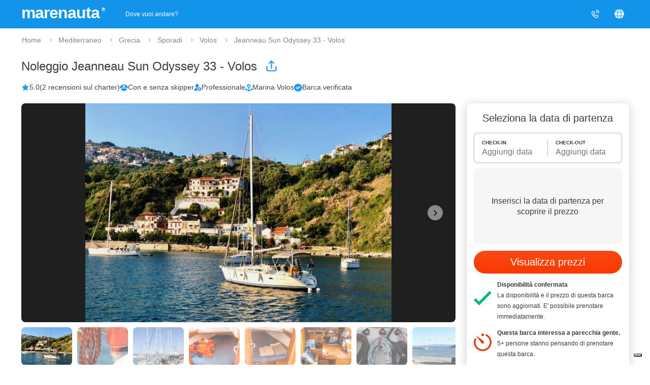

--- FILE ---
content_type: text/html;charset=UTF-8
request_url: https://www.marenauta.com/noleggio-jeanneau-sun-odyssey-33-marina-volos-volos-73232
body_size: 95561
content:
































































        
    



<!DOCTYPE html>
<html lang="it">
    <head>
        



<META http-equiv="Content-Type" content="text/html; charset=UTF-8">

<meta content="width=device-width, initial-scale=1" name="viewport"/>
<meta property="og:image" content="https://www.marenauta.com/images/marenauta.png"/>


<!-- Google Tag Manager -->
<script>
  (function() {
    var disallowedUserAgents = /adsbot|googlebot|bingbot|facebookexternalhit|ahrefsbot|semrushbot|yandexbot/i;
    if (!disallowedUserAgents.test(navigator.userAgent)) {
      (function(w,d,s,l,i){w[l]=w[l]||[];w[l].push({'gtm.start':new Date().getTime(),event:'gtm.js'});var f=d.getElementsByTagName(s)[0],j=d.createElement(s);j.async=true;j.src="https://load.sgtm.marenauta.com/3e7oikxekthx.js?"+i;f.parentNode.insertBefore(j,f);})(window,document,'script','dataLayer','bcoe=aWQ9R1RNLVA2SkhQSktUJmFzPXk%3D&apiKey=3008caee');
    }
  })();
</script>
<!-- End Google Tag Manager -->

<style>
    #iubenda-cs-banner.iubenda-cs-default-floating div.iubenda-cs-content * {
        font-family: 'Helvetica neue', Helvetica, Arial, sans-serif !important;
        font-weight: normal !important;
    }
    #iubenda-cs-banner #iubenda-cs-title{
	   font-size:18px !important;
       width:100%;
    }
    @media (min-width: 992px){
        body #iubenda-cs-banner.iubenda-cs-default-floating .iubenda-cs-content{
            border-radius:12px !important;
        }
    }
    @media (max-width: 639px){
         body #iubenda-cs-banner .iubenda-cs-opt-group .iubenda-cs-opt-group-custom{
             order:1 !important;
         }
    }
    #iubenda-cs-banner.iubenda-cs-padded .iubenda-cs-close-btn {
        color: #868686 !important;
    }
    .iubenda-cs-opt-group 
</style>


<script type="text/javascript">
function preferenceExpressed(pref){
    let purposes = Object.assign({1:false,2:false,3:false,4:false,5:false}, pref.purposes)
    gtag('consent', 'update', {
        'ad_storage': purposes[5] ? 'granted' : 'denied',
        'ad_user_data': purposes[5] ? 'granted' : 'denied',
        'ad_personalization': purposes[5] ? 'granted' : 'denied',
        'analytics_storage': purposes[4] ? 'granted' : 'denied'
    });
	if(window.iubConsentGiven)
		return;
	window.iubConsentGiven=true;
        document.querySelectorAll(".m_iub_cs_activate").forEach(function(script){
        if(!purposes[parseInt(script.getAttribute("data-iub-purposes"))]) {
            console.log('preferenceExpressed()', 'NOT activating script', script)
            return
        }
        console.log('preferenceExpressed()', 'activating script', script)
        script.classList.remove("m_iub_cs_activate");
        script.classList.add("_iub_cs_activate");
    })
    _iub.cs.api.activateSnippets();
}
var _iub = _iub || [];

_iub.csConfiguration = {
  "cookiePolicyInOtherWindow": true,
  "countryDetection": true,
  "enableFadp": true,
  "enableUspr": true,
  "googleAdsDataRedaction": false,
  "googleUrlPassthrough": false,
  "perPurposeConsent": true,
  "rebuildIframe": false,
  "siteId": 1213377,
  "storage": {
    "type": "local_storage",
    "useSiteId": true
  },
  "whitelabel": false,
  "cookiePolicyId": 27858053,
  "lang": "en",
  "callback": {
    //"onConsentGiven": function(x){ consentGiven(x) },
    "onPreferenceExpressed": preferenceExpressed
  },
  "banner": {
    "acceptButtonColor": "#0073CE",
    "acceptButtonDisplay": true,
    "closeButtonRejects": true,
    "customizeButtonColor": "#6B6969",
    "customizeButtonDisplay": true,
    "explicitWithdrawal": true,
    "fontSizeBody": 15,
    "listPurposes": true,
    "ownerName": "Marenauta",
    "position": "float-top-center",
    "slideDown": false
  }
}

Object.assign(_iub.csConfiguration, {
    //"invalidateConsentWithoutLog":true,
    "priorConsent":false,
    //"consentOnContinuedBrowsing":false,
    "lang":"it",
    "cookiePolicyId":27858053,
    "cookiePolicyUrl":"/w?section=cookies",
    "callback": Object.assign(_iub.csConfiguration.callback, {}),
    "banner": Object.assign(_iub.csConfiguration.banner, {
        "customizeButtonCaption":'Personalizza i Cookie',
        "acceptButtonCaption":'Accetta i Cookie',
        "cookiePolicyLinkCaption":'Informativa sui Cookie',
    })
})
</script>
<script type="text/javascript" src="//cdn.iubenda.com/cs/stable/iubenda_cs.js" charset="UTF-8" async></script>

<link rel="shortcut icon" href="https://d2h7hm4130kene.cloudfront.net/__1643709460__/images/512x512.png" >
<meta name="verify-v1" content="4NMeo71YnGrssCR9YKCHTz1J6J0lHnyv0HgJjcdOJvI=" />
<meta name="theme-color" content="#ffffff">
<link rel="manifest" href="/manifest.json">
    


<script>
    const metaTag = document.querySelector('meta[name="theme-color"]');
    if(document.documentElement.clientWidth<768){
        metaTag.setAttribute("content", "#ffffff");
    }else{
        metaTag.setAttribute("content", "#1294ea");
    }
</script>


<script>
window.dataLayer = window.dataLayer || [];
function gtag(){dataLayer.push(arguments);}
gtag('consent', 'default', {
'ad_storage': 'denied',
'ad_user_data': 'denied',
'ad_personalization': 'denied',
'analytics_storage': 'denied',
'wait_for_update': 500
});
</script>

        <script>
            var globalLang="it";
        </script>
        
        
        
        <meta property="og:image" content="{"pathSmall":"images/barche/dd/4c/f9/dd4cf95245b367922ef37e959bf826e0.small.jpg","layout":false,"src":"images/barche/dd/4c/f9/dd4cf95245b367922ef37e959bf826e0.","catalog":false,"pathBig":"images/barche/dd/4c/f9/dd4cf95245b367922ef37e959bf826e0.big.jpg"}"/>

        <META name="description" content="Noleggia Jeanneau Sun Odyssey 33 - anno 1993 3 cabine, Volos - Marina Volos. Prezzi a partire da 411€ al giorno. Miglior prezzo garantito.">
        <title>⛵ Marenauta: Noleggio Jeanneau Sun Odyssey 33 - Volos</title>

        <link rel='alternate' type='text/html' hreflang='de' href='https://www.marenauta.com/de/boot-chartern-jeanneau-sun-odyssey-33-marina-volos-volos-73232'/>
<link rel='alternate' type='text/html' hreflang='en' href='https://www.marenauta.com/en/charter-jeanneau-sun-odyssey-33-marina-volos-volos-73232'/>
<link rel='alternate' type='text/html' hreflang='es' href='https://www.marenauta.com/es/alquiler-jeanneau-sun-odyssey-33-volos-73232'/>
<link rel='alternate' type='text/html' hreflang='fr' href='https://www.marenauta.com/fr/location-jeanneau-sun-odyssey-33-marina-volos-volos-73232'/>
<link rel='alternate' type='text/html' hreflang='hr' href='https://www.marenauta.com/hr/najam-jeanneau-sun-odyssey-33-marina-volos-volos-73232'/>
<link rel='alternate' type='text/html' hreflang='it' href='https://www.marenauta.com/noleggio-jeanneau-sun-odyssey-33-marina-volos-volos-73232'/>
<link rel='alternate' type='text/html' hreflang='nl' href='https://www.marenauta.com/nl/verhuur-jeanneau-sun-odyssey-33-marina-volos-volos-73232'/>
<link rel='alternate' type='text/html' hreflang='pl' href='https://www.marenauta.com/pl/czarter-jeanneau-sun-odyssey-33-marina-volos-volos-73232'/>
<link rel='alternate' type='text/html' hreflang='sl' href='https://www.marenauta.com/sl/najem-jeanneau-sun-odyssey-33-volos-73232'/>

        <link rel="canonical" href="https://www.marenauta.com/noleggio-jeanneau-sun-odyssey-33-marina-volos-volos-73232" />

        <script type="text/javascript">
            document.addEventListener("DOMContentLoaded",function(){
                var stylesheets=['https://api.tiles.mapbox.com/mapbox-gl-js/v0.47.0/mapbox-gl.css','https://d2h7hm4130kene.cloudfront.net/__1590065509__/styles/csschart.css'];
                for(var i=0;i<stylesheets.length;i++){
                    var stylesheet = document.createElement('link');
                    stylesheet.href = stylesheets[i];
                    stylesheet.rel = 'stylesheet';
                    document.getElementsByTagName('head')[0].appendChild(stylesheet);
                }
            });
        </script>
        <link href="https://d2h7hm4130kene.cloudfront.net/__1768318168__/bundles/base.css" rel="stylesheet" type="text/css">

        <script>
            










    
var calInput = {"notAvailableDates":[["2026-01-01","2026-03-28"],["2026-05-02","2026-05-09"],["2026-07-04","2026-07-11"],["2026-07-25","2026-08-01"],["2026-09-12","2026-09-26"],["2027-12-30","2028-02-18"]],"displayAvailability":"Disponibilità aggiornata 1 ore fa","i18n":{"contactUs":"Contattaci per periodi diversi da ","period":"Il periodo di noleggio %periodtype% va da %from% a %to%, contattaci per periodi diversi.","month":["gennaio","febbraio","marzo","aprile","maggio","giugno","luglio","agosto","settembre","ottobre","novembre","dicembre"],"periodweekend":"week-end","boatUnavailable":"La barca non è disponibile nel periodo scelto","day":["Sa","Do","Lu","Ma","Me","Gi","Ve"],"periodweek":"settimanale","first":6}};



            !function(e,t){"object"==typeof exports&&"object"==typeof module?module.exports=t():"function"==typeof define&&define.amd?define("Siema",[],t):"object"==typeof exports?exports.Siema=t():e.Siema=t()}("undefined"!=typeof self?self:this,function(){return function(e){function t(r){if(i[r])return i[r].exports;var n=i[r]={i:r,l:!1,exports:{}};return e[r].call(n.exports,n,n.exports,t),n.l=!0,n.exports}var i={};return t.m=e,t.c=i,t.d=function(e,i,r){t.o(e,i)||Object.defineProperty(e,i,{configurable:!1,enumerable:!0,get:r})},t.n=function(e){var i=e&&e.__esModule?function(){return e.default}:function(){return e};return t.d(i,"a",i),i},t.o=function(e,t){return Object.prototype.hasOwnProperty.call(e,t)},t.p="",t(t.s=0)}([function(e,t,i){"use strict";function r(e,t){if(!(e instanceof t))throw new TypeError("Cannot call a class as a function")}Object.defineProperty(t,"__esModule",{value:!0});var n="function"==typeof Symbol&&"symbol"==typeof Symbol.iterator?function(e){return typeof e}:function(e){return e&&"function"==typeof Symbol&&e.constructor===Symbol&&e!==Symbol.prototype?"symbol":typeof e},s=function(){function e(e,t){for(var i=0;i<t.length;i++){var r=t[i];r.enumerable=r.enumerable||!1,r.configurable=!0,"value"in r&&(r.writable=!0),Object.defineProperty(e,r.key,r)}}return function(t,i,r){return i&&e(t.prototype,i),r&&e(t,r),t}}(),l=function(){function e(t){var i=this;if(r(this,e),this.config=e.mergeSettings(t),this.selector="string"==typeof this.config.selector?document.querySelector(this.config.selector):this.config.selector,null===this.selector)throw new Error("Something wrong with your selector 😭");this.resolveSlidesNumber(),this.selectorWidth=this.selector.offsetWidth,this.innerElements=[].slice.call(this.selector.children),this.currentSlide=this.config.loop?this.config.startIndex%this.innerElements.length:Math.max(0,Math.min(this.config.startIndex,this.innerElements.length-this.perPage)),this.transformProperty=e.webkitOrNot(),["resizeHandler","touchstartHandler","touchendHandler","touchmoveHandler","mousedownHandler","mouseupHandler","mouseleaveHandler","mousemoveHandler","clickHandler"].forEach(function(e){i[e]=i[e].bind(i)}),this.init()}return s(e,[{key:"attachEvents",value:function(){window.addEventListener("resize",this.resizeHandler),this.config.draggable&&(this.pointerDown=!1,this.drag={startX:0,endX:0,startY:0,letItGo:null,preventClick:!1},this.selector.addEventListener("touchstart",this.touchstartHandler),this.selector.addEventListener("touchend",this.touchendHandler),this.selector.addEventListener("touchmove",this.touchmoveHandler),this.selector.addEventListener("mousedown",this.mousedownHandler),this.selector.addEventListener("mouseup",this.mouseupHandler),this.selector.addEventListener("mouseleave",this.mouseleaveHandler),this.selector.addEventListener("mousemove",this.mousemoveHandler),this.selector.addEventListener("click",this.clickHandler))}},{key:"detachEvents",value:function(){window.removeEventListener("resize",this.resizeHandler),this.selector.removeEventListener("touchstart",this.touchstartHandler),this.selector.removeEventListener("touchend",this.touchendHandler),this.selector.removeEventListener("touchmove",this.touchmoveHandler),this.selector.removeEventListener("mousedown",this.mousedownHandler),this.selector.removeEventListener("mouseup",this.mouseupHandler),this.selector.removeEventListener("mouseleave",this.mouseleaveHandler),this.selector.removeEventListener("mousemove",this.mousemoveHandler),this.selector.removeEventListener("click",this.clickHandler)}},{key:"init",value:function(){this.attachEvents(),this.selector.style.overflow="hidden",this.selector.style.direction=this.config.rtl?"rtl":"ltr",this.buildSliderFrame(),this.config.onInit.call(this)}},{key:"buildSliderFrame",value:function(){var e=this.selectorWidth/this.perPage,t=this.config.loop?this.innerElements.length+2*this.perPage:this.innerElements.length;this.sliderFrame=document.createElement("div"),this.sliderFrame.style.width=e*t+"px",this.enableTransition(),this.config.draggable&&(this.selector.style.cursor="-webkit-grab");var i=document.createDocumentFragment();if(this.config.loop)for(var r=this.innerElements.length-this.perPage;r<this.innerElements.length;r++){var n=this.buildSliderFrameItem(this.innerElements[r].cloneNode(!0));i.appendChild(n)}for(var s=0;s<this.innerElements.length;s++){var l=this.buildSliderFrameItem(this.innerElements[s]);i.appendChild(l)}if(this.config.loop)for(var o=0;o<this.perPage;o++){var a=this.buildSliderFrameItem(this.innerElements[o].cloneNode(!0));i.appendChild(a)}this.sliderFrame.appendChild(i),this.selector.innerHTML="",this.selector.appendChild(this.sliderFrame),this.slideToCurrent()}},{key:"buildSliderFrameItem",value:function(e){var t=document.createElement("div");return t.style.cssFloat=this.config.rtl?"right":"left",t.style.float=this.config.rtl?"right":"left",t.style.width=(this.config.loop?100/(this.innerElements.length+2*this.perPage):100/this.innerElements.length)+"%",t.appendChild(e),t}},{key:"resolveSlidesNumber",value:function(){if("number"==typeof this.config.perPage)this.perPage=this.config.perPage;else if("object"===n(this.config.perPage)){this.perPage=1;for(var e in this.config.perPage)window.innerWidth>=e&&(this.perPage=this.config.perPage[e])}}},{key:"prev",value:function(){var e=arguments.length>0&&void 0!==arguments[0]?arguments[0]:1,t=arguments[1];if(!(this.innerElements.length<=this.perPage)){var i=this.currentSlide;if(this.config.loop){if(this.currentSlide-e<0){this.disableTransition();var r=this.currentSlide+this.innerElements.length,n=this.perPage,s=r+n,l=(this.config.rtl?1:-1)*s*(this.selectorWidth/this.perPage),o=this.config.draggable?this.drag.endX-this.drag.startX:0;this.sliderFrame.style[this.transformProperty]="translate3d("+(l+o)+"px, 0, 0)",this.currentSlide=r-e}else this.currentSlide=this.currentSlide-e}else this.currentSlide=Math.max(this.currentSlide-e,0);i!==this.currentSlide&&(this.slideToCurrent(this.config.loop),this.config.onChange.call(this),t&&t.call(this))}}},{key:"next",value:function(){var e=arguments.length>0&&void 0!==arguments[0]?arguments[0]:1,t=arguments[1];if(!(this.innerElements.length<=this.perPage)){var i=this.currentSlide;if(this.config.loop){if(this.currentSlide+e>this.innerElements.length-this.perPage){this.disableTransition();var r=this.currentSlide-this.innerElements.length,n=this.perPage,s=r+n,l=(this.config.rtl?1:-1)*s*(this.selectorWidth/this.perPage),o=this.config.draggable?this.drag.endX-this.drag.startX:0;this.sliderFrame.style[this.transformProperty]="translate3d("+(l+o)+"px, 0, 0)",this.currentSlide=r+e}else this.currentSlide=this.currentSlide+e}else this.currentSlide=Math.min(this.currentSlide+e,this.innerElements.length-this.perPage);i!==this.currentSlide&&(this.slideToCurrent(this.config.loop),this.config.onChange.call(this),t&&t.call(this))}}},{key:"disableTransition",value:function(){this.sliderFrame.style.webkitTransition="all 0ms "+this.config.easing,this.sliderFrame.style.transition="all 0ms "+this.config.easing}},{key:"enableTransition",value:function(){this.sliderFrame.style.webkitTransition="all "+this.config.duration+"ms "+this.config.easing,this.sliderFrame.style.transition="all "+this.config.duration+"ms "+this.config.easing}},{key:"goTo",value:function(e,t){if(!(this.innerElements.length<=this.perPage)){var i=this.currentSlide;this.currentSlide=this.config.loop?e%this.innerElements.length:Math.min(Math.max(e,0),this.innerElements.length-this.perPage),i!==this.currentSlide&&(this.slideToCurrent(),this.config.onChange.call(this),t&&t.call(this))}}},{key:"slideToCurrent",value:function(e){var t=this,i=this.config.loop?this.currentSlide+this.perPage:this.currentSlide,r=(this.config.rtl?1:-1)*i*(this.selectorWidth/this.perPage);e?requestAnimationFrame(function(){requestAnimationFrame(function(){t.enableTransition(),t.sliderFrame.style[t.transformProperty]="translate3d("+r+"px, 0, 0)"})}):this.sliderFrame.style[this.transformProperty]="translate3d("+r+"px, 0, 0)"}},{key:"updateAfterDrag",value:function(){var e=(this.config.rtl?-1:1)*(this.drag.endX-this.drag.startX),t=Math.abs(e),i=this.config.multipleDrag?Math.ceil(t/(this.selectorWidth/this.perPage)):1,r=e>0&&this.currentSlide-i<0,n=e<0&&this.currentSlide+i>this.innerElements.length-this.perPage;e>0&&t>this.config.threshold&&this.innerElements.length>this.perPage?this.prev(i):e<0&&t>this.config.threshold&&this.innerElements.length>this.perPage&&this.next(i),this.slideToCurrent(r||n)}},{key:"resizeHandler",value:function(){this.resolveSlidesNumber(),this.currentSlide+this.perPage>this.innerElements.length&&(this.currentSlide=this.innerElements.length<=this.perPage?0:this.innerElements.length-this.perPage),this.selectorWidth=this.selector.offsetWidth,this.buildSliderFrame()}},{key:"clearDrag",value:function(){this.drag={startX:0,endX:0,startY:0,letItGo:null,preventClick:this.drag.preventClick}}},{key:"touchstartHandler",value:function(e){-1!==["TEXTAREA","OPTION","INPUT","SELECT"].indexOf(e.target.nodeName)||(/*e.stopPropagation(),*/this.pointerDown=!0,this.drag.startX=e.touches[0].pageX,this.drag.startY=e.touches[0].pageY)}},{key:"touchendHandler",value:function(e){e.stopPropagation(),this.pointerDown=!1,this.enableTransition(),this.drag.endX&&this.updateAfterDrag(),this.clearDrag()}},{key:"touchmoveHandler",value:function(e){if(window.visualViewport.scale>=1.1){return;}if(/*e.stopPropagation(),*/null===this.drag.letItGo&&(this.drag.letItGo=Math.abs(this.drag.startY-e.touches[0].pageY)<Math.abs(this.drag.startX-e.touches[0].pageX)),this.pointerDown&&this.drag.letItGo){e.preventDefault(),this.drag.endX=e.touches[0].pageX,this.sliderFrame.style.webkitTransition="all 0ms "+this.config.easing,this.sliderFrame.style.transition="all 0ms "+this.config.easing;var t=this.config.loop?this.currentSlide+this.perPage:this.currentSlide,i=t*(this.selectorWidth/this.perPage),r=this.drag.endX-this.drag.startX,n=this.config.rtl?i+r:i-r;this.sliderFrame.style[this.transformProperty]="translate3d("+(this.config.rtl?1:-1)*n+"px, 0, 0)"}}},{key:"mousedownHandler",value:function(e){-1!==["TEXTAREA","OPTION","INPUT","SELECT"].indexOf(e.target.nodeName)||(e.preventDefault(),e.stopPropagation(),this.pointerDown=!0,this.drag.startX=e.pageX)}},{key:"mouseupHandler",value:function(e){e.stopPropagation(),this.pointerDown=!1,this.selector.style.cursor="-webkit-grab",this.enableTransition(),this.drag.endX&&this.updateAfterDrag(),this.clearDrag()}},{key:"mousemoveHandler",value:function(e){if(e.preventDefault(),this.pointerDown){(true||"A"===e.target.nodeName)&&(this.drag.preventClick=!0),this.drag.endX=e.pageX,this.selector.style.cursor="-webkit-grabbing",this.sliderFrame.style.webkitTransition="all 0ms "+this.config.easing,this.sliderFrame.style.transition="all 0ms "+this.config.easing;var t=this.config.loop?this.currentSlide+this.perPage:this.currentSlide,i=t*(this.selectorWidth/this.perPage),r=this.drag.endX-this.drag.startX,n=this.config.rtl?i+r:i-r;this.sliderFrame.style[this.transformProperty]="translate3d("+(this.config.rtl?1:-1)*n+"px, 0, 0)"}}},{key:"mouseleaveHandler",value:function(e){this.pointerDown&&(this.pointerDown=!1,this.selector.style.cursor="-webkit-grab",this.drag.endX=e.pageX,this.drag.preventClick=!1,this.enableTransition(),this.updateAfterDrag(),this.clearDrag())}},{key:"clickHandler",value:function(e){this.drag.preventClick&&e.preventDefault(),this.drag.preventClick=!1}},{key:"remove",value:function(e,t){if(e<0||e>=this.innerElements.length)throw new Error("Item to remove doesn't exist 😭");var i=e<this.currentSlide,r=this.currentSlide+this.perPage-1===e;(i||r)&&this.currentSlide--,this.innerElements.splice(e,1),this.buildSliderFrame(),t&&t.call(this)}},{key:"insert",value:function(e,t,i){if(t<0||t>this.innerElements.length+1)throw new Error("Unable to inset it at this index 😭");if(-1!==this.innerElements.indexOf(e))throw new Error("The same item in a carousel? Really? Nope 😭");var r=t<=this.currentSlide>0&&this.innerElements.length;this.currentSlide=r?this.currentSlide+1:this.currentSlide,this.innerElements.splice(t,0,e),this.buildSliderFrame(),i&&i.call(this)}},{key:"prepend",value:function(e,t){this.insert(e,0),t&&t.call(this)}},{key:"append",value:function(e,t){this.insert(e,this.innerElements.length+1),t&&t.call(this)}},{key:"destroy",value:function(){var e=arguments.length>0&&void 0!==arguments[0]&&arguments[0],t=arguments[1];if(this.detachEvents(),this.selector.style.cursor="auto",e){for(var i=document.createDocumentFragment(),r=0;r<this.innerElements.length;r++)i.appendChild(this.innerElements[r]);this.selector.innerHTML="",this.selector.appendChild(i),this.selector.removeAttribute("style")}t&&t.call(this)}}],[{key:"mergeSettings",value:function(e){var t={selector:".siema",duration:200,easing:"ease-out",perPage:1,startIndex:0,draggable:!0,multipleDrag:!0,threshold:20,loop:!1,rtl:!1,onInit:function(){},onChange:function(){}},i=e;for(var r in i)t[r]=i[r];return t}},{key:"webkitOrNot",value:function(){return"string"==typeof document.documentElement.style.transform?"transform":"WebkitTransform"}}]),e}();t.default=l,e.exports=t.default}])});
        </script>
        <script src="https://d2h7hm4130kene.cloudfront.net/__1766155646__/bundles/base.js" type="text/javascript"></script>
        <script>
            var boat={
                init:function(){
                    boat.initCal();
                    boat.initScroller();
                    layoutUtils.lazyStyleObserver();
                    boat.siemaRelated();
                    boat.addStatsToRelatedBoats();
                    boat.initAva();
                    boat.initPaymentPolicies();
                    boat.carousel.init();
                },
                initScroller: function(){
                    if(!deviceUtils.isMobileMode())
                        return;
                    window.onscroll=boat.scrollHandler;
                    boat.scrollHandler();
                },
                initMap: function(mapContainerName) {
                    if(window.mapbox)
                        return;
                    console.log("creating mapbox");
                    var title="Marina Volos - Volos";
                    mapboxgl.accessToken = 'pk.eyJ1IjoibWFyZW5hdXRhIiwiYSI6ImNqanI4dDFyYjNvcGIzdnJtcTF4Z3hkM3cifQ.BFZJNdIFHtj0g7dEWj_nMg';
                    window.mapbox = new mapboxgl.Map({
                        container: mapContainerName,
                        style: 'mapbox://styles/mapbox/streets-v10',
                        zoom: 15,
                        center: [22.941647999999986,39.35981],
                        scrollZoom:false
                    });
                    
                    var popupbox = new mapboxgl.Popup({ offset: 40, closeButton: false, closeOnClick: false }).setText(title);

                    var markerbox = new mapboxgl.Marker().setLngLat([22.941647999999986,39.35981]).setPopup(popupbox).addTo(mapbox);
                    
                    popupbox.addTo(mapbox)
                    mapbox.addControl(new mapboxgl.NavigationControl({showCompass:false}));
                },
                scrollHandler:function(e){
                    if(!deviceUtils.isMobileMode())
                        return;
                    //sendRequestButton handler
                    var scrollTop = window.scrollY || document.body.scrollTop || document.documentElement.scrollTop;
                    var screenSize=Elagora.SizeUtils.getScreenSize().y;
                    var buttonEl=$("sendRequestButtonmobile");
                    var buttonTop=Elagora.SizeUtils.getAbsolutePosition(buttonEl).y;
                    
                    if(scrollTop>buttonTop-screenSize)
                        $("sendRequestFloatingButton").style.opacity=0
                    else
                        $("sendRequestFloatingButton").style.opacity=1;
                },
                sendRequest:function(el,gotDataIn){
                    if(!gotDataIn){
                        setTimeout(function(){
                            boat.openCalChooser();
                        },100);
                    }else{
                        popup.open({url:el.getAttribute("popurl"),title:el.innerText,h:"auto",w:"600px"})
                    }
                },
                showBoatFeedback: function(options){
                    if($("boat_feedback_container").getElementsByClassName("loadingDiv").length==0){
                        var loadingDiv=document.createElement("div");
                        loadingDiv.className="loadingDiv";
                        loadingDiv.innerHTML='<div class="mspinner"><div class="bounce1"></div><div class="bounce2"></div><div class="bounce3"></div></div>';
                        try{
                            $("boat_feedback_container").getElementsByClassName("feedbackElements")[0].appendChild(loadingDiv);
                        }catch(e){
                            $("boat_feedback_container").appendChild(loadingDiv);
                        }
                    }
                    
                    Elagora.Ajax.send({
                        url: "/commands/boat_feedback",
                        postData: options,
                        callback: function(resp){
                            $("boat_feedback_container").innerHTML=resp.responseText;
                        }
                    });
                    //_gaq.push(['_trackPageview', '/showBoatFeedbacksType']);
                },
                activateDiscountTicker:function(t){
                    if(!t) return;
                    function pad(n){return String(n).padStart(2,'0');}
                    function update(){
                        var now = new Date();
                        var end = new Date(now.getFullYear(), now.getMonth(), now.getDate(), 23,59,59,999);
                        var diff = end.getTime() - now.getTime();
                        if(diff <= 0){ t.textContent = '00:00:00'; clearInterval(ii); return; }
                        var s = Math.floor(diff/1000);
                        var hh = Math.floor(s/3600);
                        var mm = Math.floor((s%3600)/60);
                        var ss = s%60;
                        t.textContent = pad(hh) + ':' + pad(mm) + ':' + pad(ss);
                    }
                    update();
                    var ii = setInterval(update, 1000);
                },
                initCal:function(){
                    var mobile=deviceUtils.isMobileMode()?"mobile":""
                    if(boat.picker)
                        boat.picker.destroy();
                    boat.picker=mcal.init({
                        css:'https://d2h7hm4130kene.cloudfront.net/__1765276489__/styles/easypick.css',
                        locale:{
                            lang:"it",
                            assets:{
                                one:"notte",
                                other:"notti",
                                sabsab:"Il Sabato-Sabato offre la selezione più ampia e i prezzi migliori."
                            }
                        },
                        inEl:$("in"+mobile),
                        outEl:$("out"+mobile),
                        containerWidth:mobile?($("checkinContainer"+mobile).clientWidth+"px"):null,
                        inDate:$("in"+mobile).value,
                        outDate:$("out"+mobile).value,
                        alignRight:!deviceUtils.isMobileMode(),
                        bookedDates:calInput.notAvailableDates,
                        availableInOut:{
                            
                            periods: [],
                            defaultAvailableInDays: [6],
                            defaultAvailableOutDays: [6],
                        },
                        onShow:function(e){
                            e.currentTarget.style.width=mobile?($("checkinContainer"+mobile).clientWidth+"px"):"";
                        },
                        onSelect:function(e){
                            if(e.detail.start && e.detail.end){
                                boat.updateCart();
                            }
                        }
                    });
                },
                openCalChooser:function(){
                    if(window.event && window.event.preventDefault)
                        event.preventDefault();
                    if(deviceUtils.isMobileMode())
                        setTimeout(function(){$("boatPriceSectionmobile").scrollIntoView();},1);
                    boat.picker.show();
                },
                updateCartLast: null,
                updateCart: function(o){
                    var checkin=boat.picker.getStartDate().format("D/M/YYYY");
                    var durata=boat.picker.getEndDate().diff(boat.picker.getStartDate())
                    var mobile=deviceUtils.isMobileMode()?"mobile":"";
                    var options=Object.assign({
                        checkin:checkin,
                        durata:durata,
                        skipper:$("skipper"+mobile)?$("skipper"+mobile).checked:false,
                        refundable:document.querySelector('input[name="refundable'+mobile+'"]:checked')?.value,
                        id:"73232",
                        numletti:'null'
                    }, o||{})
                    if(deviceUtils.isMobileMode())
                        options.mobile="mobile";

                    if(!options.skipper)
                        delete options.skipper

                    boat.updateCartLast = {}

                    $("boatPriceSection"+mobile).querySelector('div').classList.add('loading')
                    Elagora.Ajax.send({
                            url: "/boatCart",
                        postData: options,
                        sentinel: boat.updateCartLast,
                        callback: function (resp) {
                            if (resp.sentinel != boat.updateCartLast)
                                return
                            $("boatPriceSection"+mobile).innerHTML = resp.responseText;
                            if(deviceUtils.isMobileMode())
                                $("sendRequestFloatingA").innerHTML=$("sendRequestButtonmobile").innerText;
                            if (document.getElementById("reincludecal"))
                                Elagora.loadScript("/javascript/cal?id=73232")
                            boat.initCal();
                            if(o.callback){
                                o.callback();
                            }
                        }
                    });

                    delete options.forceRefresh

                    Elagora.Ajax.send({
                            url: "/boat_extras",
                        postData: options,
                        callback: function (resp) {
                            if(deviceUtils.isMobileMode()){
                                var extrasSectionVisibility = $("extrasSection").style.display != "none";
                                $("extrasContainerMobile").innerHTML = resp.responseText;
                                boat.showSection("extras", extrasSectionVisibility);
                            }else{
                                var wasExpanded = $("optionalExtrasSection") && Elagora.Element.hasClass($("optionalExtrasSection").parentElement, "expanded");
                                $("extrasContainer").innerHTML = resp.responseText;
                                if ($("optionalExtrasSection"))
                                    boat.expandSection($("optionalExtrasSection"), wasExpanded);
                            }

                        }
                    });

                    delete options.mobile;

                    
                    Elagora.Ajax.send({
                        url: "/boat_related",
                        postData: options,
                        callback: function(resp){
                            $("related_container_desktop").innerHTML=resp.responseText;
                            $("related_container_mobile").innerHTML=resp.responseText;
                            layoutUtils.lazyStyleObserver(true);
                            boat.siemaRelated();
                            boat.addStatsToRelatedBoats();
                            boat.updateYearClass();
                        }
                    });
                    

                    
                    boat.reloadAva(options.checkin,options.durata);
                    
                    
                    boat.reloadPaymentPolicies(options.checkin,options.durata,mobile);

                    delete options.id;
                    var path="/noleggio-jeanneau-sun-odyssey-33-marina-volos-volos-73232?"+Elagora.Ajax.getPostDataFromObject(options);
                    history.replaceState(path, "", path);
                },
                showSection: function(idSection,forceValue){
                    var toShow=forceValue!=null?forceValue:$(idSection+"Section").style.display=="none";
                    if(toShow){
                        $(idSection+"Section").style.display=""
                        $(idSection+"Arrow").style.transform="rotate(90deg)";
                    }else{
                        $(idSection+"Section").style.display="none"
                        $(idSection+"Arrow").style.transform="rotate(0deg)";
                    }
                    boat.scrollHandler();
                },
                expandSection:function(el,forceValue){
                    var toExpand=forceValue!=null?forceValue:!Elagora.Element.hasClass(el.parentElement,"expanded");
                    if(toExpand)
                        Elagora.Element.addClass(el.parentElement,"expanded");
                    else
                        Elagora.Element.removeClass(el.parentElement,"expanded");
                },
                addStatsToRelatedBoats:function(){
                    var boatRelatedLinks=document.querySelectorAll("a.boatItem");
                    for(var i=0;i<boatRelatedLinks.length;i++){
                        boatRelatedLinks[i].onclick=function(){
                            if(!this.href.includes('countStats')){
                                this.href+=(this.href.includes('?')?'&':'?')+'countStats=true'
                            }
                        } 
                    }
                },
                siemaRelated:function(){
                    var siemas=document.querySelectorAll('.mobilehide .siema');
                    for(var i=0;i<siemas.length;i++){
                        var img=siemas[i];
                        img.siema=new Siema({
                            selector:img
                        });
                        img.parentElement.querySelector(".left-arrow").onclick=function(){
                            var imgsiema=this.parentElement.querySelector(".siema").siema;
                            if(imgsiema.currentSlide==0)
                                imgsiema.goTo(imgsiema.innerElements.length-1)
                            else
                                imgsiema.prev();
                            return false;
                        }
                        img.parentElement.querySelector(".right-arrow").onclick=function(){
                            var imgsiema=this.parentElement.querySelector(".siema").siema;
                            if(imgsiema.currentSlide==imgsiema.innerElements.length-1)
                                imgsiema.goTo(0)
                            else
                                imgsiema.next();
                            return false;
                        }
                    }
                    boat.initRelatedScrollHandler();
                },
                initRelatedScrollHandler:function(){
                    var el=$("related_container_desktop").querySelector(".offersContainer");
                    
                    el.parentNode.querySelector(".offersArrow.right-arrow").onclick=function(){
                        boat.relatedScrollHandler("right");
                    }
                    
                    el.parentNode.querySelector(".offersArrow.left-arrow").onclick=function(){
                        boat.relatedScrollHandler("left");
                    }
                    boat.fixRelatedArrows();
                    window.onresize=el.onscroll=boat.fixRelatedArrows
                },
                relatedScrollHandler:function(direction){
                    var el=$("related_container_desktop").querySelector(".offersContainer");
                    var scrollFactor=el.querySelector(".boatItem").offsetWidth;
                    el.scrollBy(direction=="right"?scrollFactor:-scrollFactor,0);
                },
                fixRelatedArrows:function(){
                    var el=$("related_container_desktop").querySelector(".offersContainer");
                    var rightarrow=el.parentNode.querySelector(".offersArrow.right-arrow");
                    var leftarrow=el.parentNode.querySelector(".offersArrow.left-arrow");
                    
                    rightarrow.style.display=(el.offsetWidth + el.scrollLeft >= el.scrollWidth)?"none":"block";
                    leftarrow.style.display=el.scrollLeft==0?"none":"block";
                },
                initAva:function(){
                    var el=$("ava_container_"+(deviceUtils.isMobileMode()?"mobile":"desktop")).querySelector(".avasContainer")
                    boat.initAvaScrollHandler(el);
                },
                initPaymentPolicies:function(){
                    document.querySelectorAll(".flash-deal .time").forEach(function(t){
                        boat.activateDiscountTicker(t);
                    })
                },
                reloadAva:function(checkin,durata){
                    Elagora.Ajax.send({
                        url: "/boat_availabilities",
                        postData: {
                            id:"73232",
                            checkin:checkin,
                            durata:durata
                        },
                        callback: function(resp){
                            var el=$("ava_container_"+(deviceUtils.isMobileMode()?"mobile":"desktop"));
                            el.innerHTML=resp.responseText;
                            boat.initAvaScrollHandler(el.querySelector(".avasContainer"));
                        }
                    });
                },
                reloadPaymentPolicies:function(checkin,durata,mobile){
                    if(!$("paymentOptionsSection" + mobile))
                        return;
                    $("paymentOptionsSection" + mobile).querySelector(".loadingContainer").classList.add("loading");
                    Elagora.Ajax.send({
                        url: "/boat_payment_policies",
                        postData: {
                            id:"73232",
                            checkin:checkin,
                            durata:durata,
                            mobile:mobile
                        },
                        callback: function(resp){
                            var el=$("payment_policies_container_"+(deviceUtils.isMobileMode()?"mobile":"desktop"));
                            el.innerHTML=resp.responseText;
                            boat.initPaymentPolicies();
                        }
                    });
                },
                
                initAvaScrollHandler:function(el){
                    var datein=JSON.parse(el.parentNode.querySelector(".avaData").innerHTML).checkin;
                    el.parentNode.querySelector(".avaArrow.right-arrow").onclick=function(){
                        boat.avaScrollHandler(el,"right");
                    }

                    el.parentNode.querySelector(".avaArrow.left-arrow").onclick=function(){
                        boat.avaScrollHandler(el,"left");
                    }
                    if(el.querySelector(".ava_"+datein)){
                        el.scrollTo({
                            left: boat.avaLastScrollPos?boat.avaLastScrollPos:Elagora.SizeUtils.getRelativePosition(el.querySelector(".ava_"+datein),el).x,
                            behavior: 'instant'
                        });
                    }
                    boat.avaLastScrollPos=null;

                    boat.fixavaArrows(el);


                    const observer = new IntersectionObserver((entries,ob) =>{
                        entries.forEach(entry =>  {
                            if(entry.isIntersecting){
                                ob.unobserve(entry.target);
                                boat.getAvailability(entry.target);
                            }
                        })
                    }, {
                        root: null,   // default is the viewport
                        threshold: 0.5, // percentage of target's visible area. Triggers "onIntersection"
                        delay: 500
                    })

                    el.querySelectorAll(".avaItem:not(.unavailable)").forEach(el => observer.observe(el));

                    window.addEventListener("resize",(evt)=>boat.fixavaArrows(el))
                    el.addEventListener("scroll",(evt)=>boat.fixavaArrows(el))
                },
                avaScrollHandler:function(el,direction){
                    var scrollFactor=el.querySelector(".avaItem").offsetWidth;
                    var scrollBy=parseInt(el.offsetWidth/scrollFactor)*scrollFactor;
                    el.scrollBy(direction=="right"?scrollBy:-scrollBy,0);
                },
                fixavaArrows:function(el){
                    var rightarrow=el.parentNode.querySelector(".avaArrow.right-arrow");
                    var leftarrow=el.parentNode.querySelector(".avaArrow.left-arrow");

                    var reachedRightEnd=el.offsetWidth + el.scrollLeft >= el.scrollWidth;
                    var reachedLeftEnd=el.scrollLeft==0;
                    rightarrow.style.opacity=reachedRightEnd?"0.1":"1";
                    leftarrow.style.opacity=reachedLeftEnd?"0.1":"1";
                },
                clickAvaHandler:function(checkin,checkout){
                    boat.picker.setStartDate(checkin);
                    boat.picker.setEndDate(checkout);
                    boat.avaLastScrollPos=$("ava_container_"+(deviceUtils.isMobileMode()?"mobile":"desktop")).querySelector(".avasContainer").scrollLeft;
                    boat.picker.triggerSelect();
                },
                getAvailability:function(el){
                    Elagora.Ajax.send({
                        url: "/commands/getAvailability",
                        postData: {
                            id:"73232",
                            checkin:el.getAttribute("in"),
                            checkout:el.getAttribute("out")
                        },
                        callback: function(resp){
                            resp=Elagora.JSON.eval(resp.responseText);
                            el.querySelector(".avaStatus").innerHTML=resp.status;
                            if(resp.available){
                                el.classList.add("available");
                                el.querySelector(".avaPrice").innerHTML=resp.price;
                            }
                        }
                    });
                },
                updateYearClass:function(){
                    try {
                        boat.yearClass = JSON.parse(document.querySelector(".relatedOuter .piggyback").innerHTML).yearClass
                        for (var el of document.querySelectorAll(".field.year .value")){
                            el.innerHTML = boat.yearClass.displayValue
                        }
                    }
                    catch(e){
                        try { console.error(e); } catch(ee){}
                    }
                },
                carousel:{
                    init:function(){
                        if(window.top != window.self)
                            return
                        window.addEventListener("popstate",boat.carousel.popstatehandler);
                        window.addEventListener("load",boat.carousel.loadHandler);
                    },
                    popstatehandler:function(event){
                        if(boat.carousel.isOpen){
                            boat.carousel.hideImages();
                            return;
                        }
                        if(!boat.carousel.isOpen && event.state && event.state.carousel)
                            boat.carousel.showImages(true);
                    },
                    loadHandler:function(e){
                        const url = new URL(location);
                        const urlParams = url.searchParams;
                        if(!boat.carousel.isOpen && urlParams.has("showimages")){
                            var options=JSON.parse(urlParams.get("showimages"));
                            urlParams.delete("showimages");
                            history.replaceState(url.toString(),"",url);
                            boat.carousel.showImages();
                        }
                    },
                    showImages:function(fromHistory){
                        var mode=deviceUtils.isMobileMode()?"mobile":"desktop";
                        var el=document.querySelector(".swiper-container-"+mode);
                        var siema=window.desktopSiema||window.mobileSiema;
                        if(el.classList.contains("carousel"))
                            return;
                        if(!fromHistory){
                            const url = new URL(location);
                            url.searchParams.set("showimages", "true");
                            history.pushState({carousel:true},"",url);
                        }
                        boat.carousel.isOpen=true;

                        document.body.classList.add("carouselShowing");
                        document.body.style.backgroundColor = "#000000";

                        const metaTag = document.querySelector('meta[name="theme-color"]');
                        metaTag.setAttribute("content", "#000000");
                        el.classList.add("carousel");
                        el.style.cssText="opacity:0";
                        setTimeout(function(){
                            el.style.cssText="transition: opacity 500ms ease-out; opacity:1";
                        },50);
                        siema.resizeHandler();
                    },
                    hideImages:function(){
                        var mode=deviceUtils.isMobileMode()?"mobile":"desktop";
                        var el=document.querySelector(".swiper-container-"+mode);
                        var siema=window.desktopSiema||window.mobileSiema;
                        document.body.classList.remove("carouselShowing");
                        const metaTag = document.querySelector('meta[name="theme-color"]');
                        metaTag.setAttribute("content", "#ffffff");
                        document.body.style.backgroundColor = "#ffffff";
                        el.classList.remove("carousel");
                        el.style.cssText="opacity:0";
                        setTimeout(function(){
                            el.style.cssText="transition: opacity 300ms ease-out; opacity:1";
                        },50);
                        siema.resizeHandler();
                        boat.carousel.isOpen=null;
                    }
                },
                fixSiema: function(siema){
                    let siemaContainer=siema.config.selector.parentElement;
                    try{
                        siemaContainer.querySelector(".left-arrow").style.opacity="";
                        siemaContainer.querySelector(".right-arrow").style.opacity="";
                        if(siema.currentSlide==0)
                            siemaContainer.querySelector(".left-arrow").style.opacity="0";
                        if(siema.currentSlide==siema.innerElements.length-1)
                            siemaContainer.querySelector(".right-arrow").style.opacity="0";
                    }catch(e){
                        //ignore maybe there are no arrows
                    }
                    siemaContainer.querySelector(".swiper-index").innerHTML=(parseInt(siema.currentSlide)+1)+" / "+siema.innerElements.length;
                },
                initSiemaTouchCloser: function(siema){
                    let siemaContainer=siema.config.selector.parentElement;
                    siemaContainer.querySelector(".swiper-wrapper").addEventListener("touchstart",function(e){siema.touches=e.touches});
                    siemaContainer.querySelector(".swiper-wrapper").addEventListener("touchmove",function(e){boat.siemaTouchHandler(e,siema,siemaContainer)});
                },
                siemaTouchHandler: function(e,siema,siemaContainer){
                    if(!document.body.classList.contains("carouselShowing") || !siema.touches || window.visualViewport.scale>1.05){
                        return;
                    }
                    if(e.touches.length>1){
                        siema.touches=null;
                        return;
                    }
                    var movement={
                        x:siema.touches[0].pageX-e.touches[0].pageX,
                        y:siema.touches[0].pageY-e.touches[0].pageY
                    }
                    if(Math.abs(movement.y)>Math.abs(movement.x*2) && Math.abs(movement.y) > 60){
                        e.stopPropagation();
                        e.preventDefault();
                        history.back();
                    }
                },
                setRefundable:function(value,callback){
                    document.querySelector('input[name="refundable"][value="' + value + '"]').checked=true;
                    boat.updateCart({callback:callback});
                }
                
            }
            function drawSeaTemps(){
                if(deviceUtils.isMobileMode() && $("meteoInfo")){
                    var temps=Elagora.JSON.eval($("meteoInfo").value);
                    if(temps)
                        meteoUtils.chart.drawSeaTempsChart({container:$("tempChartmobile"),maxTemp:30,temps:temps.seaAvgTemps});
                }
            }
            function init(){
                /*setTimeout( function() {
                    window.addEventListener("popstate",function(event){
                        if(location.href.indexOf("#")==-1)
                            location.replace(location.href);
                    })
                }, 500 );
                */
                if($("meteoInfo")){
                    var temps=Elagora.JSON.eval($("meteoInfo").value);
                    if(temps)
                        meteoUtils.chart.draw(temps,$("tempChart"+(deviceUtils.isMobileMode()?"mobile":"")));
                }
                setInterval( function(){ boat.updateCart() }, 43200000 )
            }
        </script>
        <style>
            body{
                overflow-y:scroll;
            }
            .boatTable{
                width:100%;
                table-layout: fixed;
            }
            .boatPriceSection{
                width:100%;
                bborder:0px;
                bbox-shadow:0 3px 20px rgba(0,0,0,0.20);
                position: sticky;
                top: 20px;
                z-index:951;
            }
            .boatPriceSection .boatPriceEl{
                width:100%;
                border:0px;
                box-shadow:0 3px 20px rgba(0,0,0,0.20);
            }
            .boatPriceSection .trustpilot-widget, #priceContainerMobile .trustpilot-widget{
                top:30px;
                left:50%;
                transform:translateX(-50%);
            }
            .priceTitle{
                text-align: center;
                font-size: 20px;
                padding: 15px;
            }
            .priceArrow{
                display:none;
            }
            .imgTable {
                width: 100%;
                height: 100%;
                table-layout: fixed;
            }
            .mainImg {
                width:100%;
                height: calc(60vh + 20px);
                max-height:535px;
                top: -10px;
                position: relative;
                opacity: 0.95;
                width: 100%;
                background-size: contain;
                background-repeat: no-repeat;
                background-position: center;
            }
            #extrasanchormobile:focus, #extrasanchormobile:hover {
                text-decoration: none;
                outline:none;
            }
            .left-arrow, .right-arrow {
                position: absolute;
                height: 30px;
                width: 30px;
                top: 50%;
                margin-top:-15px;
                cursor:pointer;
                background-repeat: no-repeat;
                background-position: center;
                background-size: 11px;
                border-radius: 50%;
                background-color: rgba(255,255,255,0.6);
                background-image: url("https://d2h7hm4130kene.cloudfront.net/__1590065509__/images/black-arrow.svg");
                box-shadow: transparent 0px 0px 0px 7px, transparent 0px 0px 0px 9px, rgba(0, 0, 0, 0.18) 0px 2px 5px !important;
            }
            .left-arrow:hover, .right-arrow:hover {
                background-color: rgba(255,255,255,0.9);
                opacity:1;
            }
            .boatTable .right-arrow {
                right: 25px;
            }
            .boatTable .left-arrow {
                left: 25px;
            }
            .sbImgsContainer{
                width: 100%;
                overflow-x: scroll;
                padding-bottom:10px;
                scroll-behavior: smooth;
                scrollbar-width:none;
                -webkit-overflow-scrolling:touch;
                scroll-snap-type: x mandatory;
            }
            .sbImgsContainer::-webkit-scrollbar {
                width: 0px;
                background: transparent;
            }
            .sbImg, .imgContainer{
                width: 100px;
                height: 75px;
                float: left;
                cursor: pointer;
            }
            .sbImg{
                float: none;
                display:inline-block;
                opacity:0.6;
                margin: 10px 10px 0px 0px;
                background-size: cover;
                background-position: center;
                background-repeat:no-repeat;
                border-radius:8px;
                transition: opacity 0.2s;
                scroll-snap-align: start;
            }
            .sbImg:hover{
                opacity:1;
            }
            .sbVideo{
                width:100%;
            }
            
            .tabs_container{
            }
            .b_tab{
                width:100%;
            }
            .b_tab .tab, .b_boat{
                width:100%;
            }
            .title, .seoDescription.seoTitle h3{
                font-size:20px;
                font-weight:bold;
                padding:10px 0px 15px 0px;
                width:100%;
            }
            .seoDescription.seoTitle h3{
                margin:0px;
                margin-top:15px;
            }
            .expandableTitle{
                color:rgb(47, 146, 243) !important;
                cursor:pointer;
                font-weight: bold;
            }
            .b_tab .title div{
                width:291px; 
                padding: 10px 0px;
                -webkit-box-shadow:inset 0 2px 10px 0 rgba(0,0,0,0.1);
                box-shadow: inset 0 2px 10px 0 rgba(0,0,0,0.1);
                background-color:rgba(227, 227, 227, 0.37);
                color: gray;
                text-shadow: 0 1px 0 #fff;
                cursor:pointer;
                border-top:1px solid lightgray;
                border-bottom:1px solid lightgray;
                text-align:center;
            }
            .b_tab .title div.off:hover{
                background-color:#2f70c8;
                background: -webkit-gradient(radial, center center, 0, center center, 460, from(#7cb5f3), to(#2f70c8));
                background: -webkit-radial-gradient(circle, #7cb5f3, #2f70c8);
                background: -moz-radial-gradient(circle, #7cb5f3, #2f70c8);
                background: -ms-radial-gradient(circle, #7cb5f3, #2f70c8);
                color:#fff;
                text-shadow: none;
            }
            .b_tab .b_separator{
                background-color:lightgray !important;
                width:1px !important;
                -webkit-box-shadow:none !important;
                box-shadow:none !important;
            }

            .b_tab .title .on{
                -webkit-box-shadow:none;
                box-shadow: none;
                background-color:#fff;
                color: #000;
                text-shadow: none;
                font-weight:bold;
                border-top:1px solid lightgray;
                border-bottom:1px solid #fff !important;
            }
            .b_tab .title .last{
                width:294px;
            }
            .b_tab .title .empty {
                -webkit-box-shadow: none;
                box-shadow: none;
                background-color: transparent;
                border: none !important;
                border-top: 1px solid transparent !important;
                border-bottom: 1px solid lightgray !important;
            }
            .b_tab .title .double {
                width: 587px !important;
            }
            .b_body{
                text-align:left;
                width:100%;
            }
            .descriptionTab .field {
                width: 50%;
                padding: 6px 5% 6px 40px;
                box-sizing: border-box;
                display: flex;
                justify-content: space-between;
            }
            .descriptionTab .field .value {
                overflow: hidden;
                white-space: nowrap;
                text-overflow: ellipsis;
                text-align: right;
                position: relative;
            }
            .descriptionTab .field .key {
                white-space: nowrap;
                padding-left: 2px;
                font-weight:normal;
            }
            .equipmentAll{
                width:100%;
                column-count:3;
                box-sizing: border-box;
                padding: 20px;
                background: #fff;
            }
            /*.equipmentTab .field .key {
                width: 100%;
                text-overflow: ellipsis;
                float: left;
                overflow: hidden;
            }*/
            .descriptionTab .field .key img{
                height:16px;
                margin-right: 8px;
                top:2px;
                position: relative;
            }
            .playImg {
                height: 41px;
                width: 58px;
                position: absolute;
                top: 13px;
                left: 13px;
                cursor: pointer;
                background-image: url("https://d2h7hm4130kene.cloudfront.net/__1530659716__/images/play.png");
            }
            .i_title {
                width: 100%;
                background-color: #f5f4f4;
            }
            .i_feedbacks{
                text-align:left;
                padding-top:10px;
                width: 828px;
            }
            .titleMobile{
                padding:12px 0px;
                background-color: #fff;
                font-size: 22px;
                font-weight:500;
                padding-left: 14px;
            }
            .titleMobile.expandableTitle{
                font-size: 18px;
            }
            .descriptionArrow{
                transition-duration: 200ms;
            }
            .sendRequestFloatingButton{
                display:none;
                width:100%;
                position:fixed;
                bottom:30px;
                left:0px;
                z-index:100;
                opacity:0;
            }
            .swiper-container {
                width: 100%;
                overflow: hidden;
                height: 60vh;
                max-height:515px;
            }
            .swiper-slide {
                width:100%;
                text-align: center;
                font-size: 18px;
                background-color:#1f1f1f;
                /* Center slide text vertically */
                display: -webkit-box;
                display: -ms-flexbox;
                display: -webkit-flex;
                display: flex;
                -webkit-box-pack: center;
                -ms-flex-pack: center;
                -webkit-justify-content: center;
                justify-content: center;
                -webkit-box-align: center;
                -ms-flex-align: center;
                -webkit-align-items: center;
                align-items: center;
                overflow:hidden;
            }
            .swiper-wrapper{
                width:100%;
                height:100%;
                border-radius:8px;
            }
            .model-tip{
                position: absolute;
                bottom: 34px;
                left: 50%;
                color: hsl(0deg 0% 100% / 76%);
                text-shadow: rgba(0,0,0,0.6) 1px 1px 2px;
                z-index: 1;
                font-size: 12px;
                transform: translateX(-50%);
                text-wrap: nowrap;
                white-space: nowrap;
                cursor: help;
            }
            .mspinner{
                top:50%;
                margin:0px;
            }
            .extrasTable{
                width:100%;
                table-layout:fixed;
            }
            .extrasTable td{
                padding:10px 40px;
                vertical-align: top;
            }
            .extrasTable tr:nth-child(odd){
                
            }
            .extrasTable .tooltip td, .extrasTableMobile .tooltip td{
                padding:4px 10px;
                font-size: 12px;
            }
            .boat_extras_desc{
                width:100%;
                padding-bottom:20px;
            }
            .popBox .boat_extras_desc{
                padding:20px 40px !important;
                box-sizing: border-box;
            }
            .popBox .extrasTable tr{
                display:none;
            }
            .popBox .extrasTable{
                margin-bottom:20px;
            }
            .popBox .boat_extrasmobile_inner{
                padding:0px 10px;
                box-sizing: border-box;
                width: 100%;
            }
            .popBox .extrasTable tr.required, .popBox .extrasTable tr.reimbursable{
                display:table-row;
            }
            .extrasTableMobile .arrow_box::before {
                left:17px;
            }
            .b_gen_feedback td{
                padding-right:100px;
            }
            .boatSection{
                width:100%;
                padding:15px 0px;
                border-bottom:1px solid lightGray;
            }
            .expandableSection{
                overflow: hidden;
                opacity: 0;
                height:0px;
                transition: opacity 600ms;
            }
            .expandableTitle svg{
                transition: 300ms;
                transform: rotate(-90deg);
                position: relative;
                top: 2px;
                left: 5px;
                height:15px;
                width:15px;
            }
            .expanded .expandableSection{
                opacity: 1;
                height:auto;
                overflow: revert;
            }
            .expanded .expandableTitle svg{
                transform: rotate(0deg);
            }
            .equipmentTab .field{
                width: 33%;
                padding: 6px 6px 6px 40px;
                box-sizing: border-box;
            }
            .equipmentTab p{
                margin-top: 0px;
                margin-bottom: 5px;
                line-height: 27px;
            }
            .equipmentTab .missing {
                text-decoration: line-through;
                text-decoration-thickness: 1px;
                color: gray;
            }
            .mapboxgl-map .mapboxgl-popup-content{
                padding:3px 10px !important;
            }
            .mapboxgl-map div{
                float:initial;
            }
            .csschartcontainer {
                padding: 15px 90px 15px 60px!important;
                width: 100% !important;
                box-sizing: border-box !important;
            }
            .boatPriceSection .big-orange-button{
                height:45px;
                line-height:45px;
                border-radius:100px;
            }
            .carouselShowing{
                overflow:hidden;
                background-color:#000;
            }
            .carouselShowing .crisp-client{
                display:none !important;
            }
            .carouselShowing .topbarcont, .carouselShowing .sendRequestFloatingButton{
               visibility: hidden;
            }
            .carouselShowing #boatContainer{
                height: 0px;
                overflow: hidden;
            }
            .carousel{
                height: 100% !important;
                width: 100%;
                max-height: none;
                min-height: auto;
                position: fixed;
                top: 0px;
                left: 0px;
                z-index: 1111;
                background: #000;
            }
            .carousel .swiper-wrapper div{
                height:100%;
            }
            .carousel .mainImg{
                height: calc(100% - 140px);
                min-height: auto;
                max-height:none;
                top:0px;
            }
            .carousel .left-arrow, .carousel .right-arrow{
                background-color: transparent;
                filter: invert(1);
                box-shadow: none !important;
                border: 2px solid;
                height: 40px;
                width: 40px;
            }
            .carousel .swiper-index{
                display: block;
                position: absolute;
                left: 50%;
                top: 34px;
                transform: translateX(-50%);
                z-index: 1;
                font-size: 16px;
                color:#fff;
            }
            .carousel .swiper-slide{
                background-color: #000;
            }
            .swiper-index, .swiper-close{
                display:none;
            }
            .carousel .swiper-close{
                cursor:pointer;
                font-size: 16px;
                z-index:1;
                display:block;
                position: absolute;
                left:30px;
                top:23px;
                color:#fff;
            }
            .carousel .swiper-close img{
                width:19px;
                height:19px;
                transform:rotate(45deg);
                filter:invert(1);
                position:relative;
                top:4px;
            }
            .blackOverlay{
                z-index:1001;
                display:none;
                position:absolute;
                top:0px;
                left:0px;
                width:100%;
                height:100%;
                background-color:#000;
            }
            .carouselShowing .blackOverlay{
                display:block;
            }
            #checkinContainermobile{
                width:100%;
            }
            @media (max-width: 767px){/*mobile*/
                .boatTable{
                    margin-top:6px;
                }
                .swiper-wrapper{
                    border-radius:0px;
                }
                .sendRequestFloatingButton{
                    display:table;
                }
                .sendRequestFloatingButton .orangebutton a{
                    height: 45px;
                    box-sizing: border-box;
                    vertical-align:middle;
                    padding:12px 0px;
                }
                .sendRequestFloatingButton .orangebutton{
                    border-radius:100px;
                }
                .boatPriceSection{
                    width:100%;
                    box-shadow:none;
                    border:none;
                    position:relative;
                    top:0px;
                }
                .priceTitle{
                    padding:20px 14px;
                    font-size:20px;
                    font-weight:500;
                    border-bottom:0px;
                }
                .descriptionTab .field{
                    margin:0px;
                    width:100%;
                    padding-right:0px;
                    padding-left:0px;
                }
                .equipmentTab .field{
                    width:50%;
                }
                .mainImg{
                    height: 280px;
                    min-height: 280px;
                }
                .swiper-container{
                    height:260px;
                    min-height:260px;
                }
                .b_gen_feedback td{
                    padding-right:10px;
                }
                .seoDescription.seoTitle{
                    display:none;
                }
                .csschartcontainer {
                    padding: 5px!important;
                }
                .csschartcontainer .csschart{
                    width:92%;
                }
                .csschart{
                    height:175px;
                }
                .csschart ul.xAxis span{
                    font-size:11px;
                }
                .referer .menuback{
                    display:block !important;
                    visibility:visible !important;
                    box-shadow: rgba(0, 0, 0, 0) 0px 0px 0px 1px, rgba(0, 0, 0, 0) 0px 0px 0px 4px, rgb(0 0 0 / 0.14) 0px 2px 4px 0px;
                    border: 1px solid rgb(0 0 0 / 0.14);
                    border-radius: 50%;
                    padding:7px;
                }
                .referer .menuback img{
                    filter:invert(0.75);
                    height:14px;
                }
                .model-tip{
                    top:18px;
                }
                .carousel .indicatorContainer{
                    bottom:34px;
                }
                .carousel .swiper-close{
                    top: 6px;
                    left: 6px;
                    padding:10px;
                }
                .carousel .swiper-close img{
                    transform:rotate(0deg);
                    filter:none;
                    height:16px;
                }
                .carousel .swiper-index{
                    top:29px;
                }
                .carousel .swiper-wrapper div{
                    height:100%;
                }
                .carousel .model-tip{
                    display:none;
                }
                .equipmentAll{
                    width:100%;
                    column-count:2;
                }
                .descriptionTab .field .value{
                    white-space: normal;
                }

            }
            @media (min-width: 768px) and (max-width: 900px) {/*tablet*/
                .priceTitle{
                    font-size:17px;
                    padding:13px 5px;
                }
            }
        </style>
        <!-- TrustBox script -->
        <script type="text/javascript" src="//widget.trustpilot.com/bootstrap/v5/tp.widget.bootstrap.min.js" async></script>
        <!-- End TrustBox script -->

        
        <script>
        window.dataLayer = window.dataLayer || [];
        dataLayer.push({ ecommerce: null });
        dataLayer.push({
            event: 'view_item',
            ecommerce: {
                currency: 'EUR',
                value: 50.00, // use actual value
                items: [{
                    item_id: '73232',
                    item_name: "Jeanneau Sun Odyssey 33",
                    location_id: 'd7',
                    quantity: 1
                }]
            }
        })
        </script>
     </head>
    <body style="min-height:400px;" onload="init()" class=''>
        


















 
<script>





var zoneautocompleteInput = {"cdnpath":"https://d2h7hm4130kene.cloudfront.net/__1768318168__/images/","nearlabel":"Nelle vicinanze"};</script>
<style>
    .topbar, .topbar a, .topbar td{
        color:#fff;
    }
    .topbar{
        mmin-width:950px;
        background-color:#1294ea;
        
    }
    .topbar form{
        margin:0px;
    }
    .topbarcont{
        mmin-width:1020px;
    }
    .topbar, .topbarcont{
        width:100%;
        height:56px;
        z-index:1000;
        table-layout:fixed;
    }
    td .topbarspacer{
        padding: 0px 10px;
    }
    .topbar .flags img{
        height:13px;
    }
    .topbarTable{
        width:100%;
    }
    .topbarTable td{
        white-space:nowrap;
        text-align:center;
    }
    .langChooser{
        padding: 0px 10px 0px 10px;
        cursor: pointer;
        border-radius: 50px;
        border: 2px solid transparent;
        display: flex;
        height: 39px;
        width: 39px;
        align-items: center;
        justify-content: center;
        box-sizing: border-box;
    }
    .langChooser.clientPresent{
        background: rgba(255,255,255,.85);
        padding-right: 4px;
        padding-left:12px;
        height:36px;
    }
    .langChooser.signinorsignup{
        border: 1px solid rgba(255 255 255 / 65%);
        margin-left: 15px;
    }
    .langChooser.signinorsignup a{
        display:flex;
        align-items: center;
        height: 100%;
    }
    .langChooser.clientPresent:hover{
        background:#fff !important;
    }
    .langChooser.clientPresent .globe{
        width:29px;
        height:29px;
        background:#2b2b2b;
        border-radius: 100px;
    }
    .langChooser.clientPresent .menurows{
        width:16px;
        margin-right:10px;
        top:1px !important;
    }
    .langChooser.clientPresent .menurows div{
        background:#434343;
        margin-bottom:3px;
    }
    .langChooser:hover{
        background: rgba(255,255,255,0.2);
    }
    .langChooser .langChooserLabel{
        display:none;
    }
    .langChooser .globe{
        opacity:0.85;
        height: 19px;
        width:19px;
    }
    .langChooser:hover .globe{
        opacity:1;
    }
    /*.langChooser:hover .flags{
        display:block;
        opacity:1;
    }*/
    .langChooser a:hover{
        text-decoration:none;
    }
    .langChooser td:hover{
        background-color: #f3f3f3;
    }
    .flags{
        z-index:10000;
        display:none;
        position: absolute;
        top: 30px;
        right: -3px;
        padding-top:10px;
    }
    .flags table{
        background-color: white;
        text-align: right;
        box-shadow: 0.05em 4px 0.6em rgba(0,0,0,.2);
        border-radius: 8px;
        border: 1px solid #d2d2d2;
        border-top:0px;
        box-sizing: border-box;
        overflow:hidden;
    }
    .flags a{
        text-shadow:none;
        color:#393c3d;
        text-decoration:none;
        font-size: 17px;
    }
    .flags td{
        text-align:left;
    }
    .flags a{
        padding: 13px 40px;
        float: left;
        width: 100%;
        box-sizing: border-box;
    }
    .topbarSearch{
        background-color: transparent;
        border: none;
        color: #fff;
        height: 31px;
        width: 250px;
        padding-left: 35px;
        margin-left: 10px;
        background-image: url(https://d2h7hm4130kene.cloudfront.net/__1530659716__/images/search_icon.svg);
        background-position: center left 8px;
        background-repeat: no-repeat;
    }
    .topbarSearch:focus{
        border:none !important;
    }
    .topbarSearch::-webkit-input-placeholder{
        color:#fff;
    }
    .topbarSearch::placeholder{
        color:#fff;
    }
    .topbarSearch::-ms-input-placeholder{
        color:#fff;
    }
    .topbarrighttd{
        width:100%;
    }
    .topbarButtonSpacer{
        padding:15px;
        line-height: 1px;
    }
    .menurows{
        width:18px;
        -webkit-tap-highlight-color: rgba(0,0,0,0);
    }
    .menurows div{
        font-size:1px;
        background-color:#fff;
        height:2px;
        margin-bottom:4px;
        width:100%;
        transition: transform .2s;
        border-radius: 8px;
    }
    .openmenu{
        position:fixed;
        display: table !important;
    }
    .openmenu .menurows div:first-child{
        transform: rotate(45deg);
        position: absolute;
        top: 3px;
    }
    .openmenu .menurows div:nth-child(2){
        opacity:0;
    }
    .openmenu .menurows div:nth-child(3){
        transform: rotate(-45deg);
        position: absolute;
        top: 3px;
    }
    .topbarmenutd{
        display:none;
    }
    .phoneTooltip{
        display:none;
        position: absolute;
        left: -126px;
        top: 20px;
        z-index:1001;
    }
    .phoneToolbar:hover .phoneTooltip{
        display:block;
    }
    .rowsmenucontainer{
        display:none;
        width:100%;
        height:100%;
        position: fixed;
        top: 0px;
        left: 0px;
        padding:59px 0px 15px 0px;
        background: white;
        z-index: 999;
        overflow-y: auto;
        -webkit-overflow-scrolling: touch;
        box-sizing: border-box;
        animation: fadeInDown cubic-bezier(0.2, 0, 0, 1) 500ms;
    }
    .rowsmenucontainer.showmenu{
        display:block !important;
    }
    .rowsmenucontainer td{
        padding:12px 30px;
    }
    .rowsmenucontainer a{
        font-size:16px;
        color:#393c3d;
    }
    .login{
        position: relative;
        right: 12px;
        opacity: 0;
        top:1px;
        transition: opacity .3s;
    }
    .login div{
        box-shadow:none;
    }
    .login:hover{
        opacity:1;
    }
    .gimage{
        width: 35px;
        height:35px;
        position: relative;
        top: 3px;
        right: 10px;
        border-radius: 50%;
    }
    .gTooltip{
        display:none;
        position: absolute;
        left: -57px;
        top: 40px;
        z-index:10000;
    }
    #gsignprofile:hover .gTooltip{
        display:block;
    }
    .zacTopbarSearch ul{
        margin-top:9px;
    }
    .zacTopbarSearch ul:after, .zacTopbarSearch ul:before {
    	bottom: 100%;
    	left: 26px;
    	border: solid transparent;
    	content: " ";
    	height: 0;
    	width: 0;
    	position: absolute;
    	pointer-events: none;
    }

    .zacTopbarSearch ul:after {
    	border-color: rgba(255, 255, 255, 0);
    	border-bottom-color: #ffffff;
    	border-width: 10px;
    	margin-left: -10px;
    }
    .zacTopbarSearch ul:before {
    	border-color: rgba(210, 210, 210, 0);
    	border-bottom-color: #d2d2d2;
    	border-width: 11px;
    	margin-left: -11px;
    }
    .topbarlogotd{
        padding-top:3px;
    }
    .topbarlogotd span, .topbarlogotd a {
        font-size: 32px;
        font-weight: bold;
        letter-spacing: -1px;
        text-decoration: none !important;
    }
    .historyback:hover{
        opacity:0.6;
    }
    /*.crisp-client .crisp-1 .crisp-66{
        background-color: #fff !important;
        background-image: url('https://d2h7hm4130kene.cloudfront.net/__1530659716__/images/crisp.png') !important;
    }
    */

    .contact-us-wrapper {
        text-align: center;
        margin: 50px 0px;
        box-sizing: border-box;
        width: 100%;
    }
    .contact-us-wrapper table{
        margin: 0 auto; 
        font-size: 24px; 
        text-align: left;
        max-width: 300px;
    }
    .contact-us-wrapper .contact-info {
        margin-bottom: 10px;
        width:100%;
    }
    .contact-us-wrapper .contact-info div {
        clear: both;
    }
    .contact-us-wrapper .contact-options {
        left:50%;
        transform: translateX(-50%);
        padding-top: 30px;
    }
    .contact-us-wrapper .contact-options > div {
        left: 50%;
        transform: translateX(-50%);
    }
    .contact-us-wrapper .email {
        background-image: url('/images/mail-ico.svg');
    }
    .contact-us-wrapper .phone {
        background-image: url('/images/phone-ico.svg');
    }
    .contact-us-wrapper .chat {
        background-image: url('/images/phone-ico.svg');
    }
    .contact-us-wrapper .contact-img{
        width: 20px;
        aspect-ratio: 1;
        display: inline-block;
        filter: invert(0.6);
        position: absolute;
        left:0px;
    }
    .contact-us-wrapper .contact-options > div > a {
        text-decoration: none;
        color: #393c3d;
        padding: 15px 0px 0px 24px;
        display: inline-block;
    }
    .chat-spinner { 
        display: none; 
        width: 14px; 
        height: 14px; 
        border: 2px solid currentColor; 
        border-right-color: transparent; 
        border-radius: 50%; 
        animation: chatSpin 0.75s linear infinite; 
        vertical-align: middle; 
        margin-left: 8px; 
        margin-bottom: 2px; 
    }
    @keyframes chatSpin { to { transform: rotate(360deg); } } 
    @media (max-width: 767px){/*mobile*/
        .app .topbar{
            background-color: inherit;
            background-image: radial-gradient(1000px,rgb(23, 154, 241,0.98), rgb(23, 154, 241,0.98));
        }
        .topbar, .topbarcont{
            height:55px;
        }
        .topbar{
            min-width:320px;
            background:#fff;
        }
        .topbarcont{
            min-width:initial;
            border-bottom:1px solid #e0e0e0;
        }
        .topbarspacer{
            padding: 0px;
        }
        .topbarButtonSpacer{
            padding:10px;
        }
        .topbarSearch{
            width:100%;
            background: #fff;
            color:inherit;
            box-sizing: border-box;
            padding-left:13px;
            height:40px;
            border-radius: 8px;
            font-size: 16px;
            margin:0px;
        }
        .rowsmenucontainer .awesomplete{
            width:100%;
        }
        .menurows div{
            background-color:#393c3d;
        }
        .topbarSearch::-webkit-input-placeholder{
            color:gray;
        }
        .topbarSearch::placeholder{
            color:gray;
        }
        .topbarSearch::-ms-input-placeholder{
            color:gray;
        }
        .topbarSearchButton{
            background-image: url('https://d2h7hm4130kene.cloudfront.net/__1530659716__/images/search_icon_gray.svg');
            background-position: center left 8px;
            background-repeat: no-repeat;
            position: absolute;
            right:0px;
            top:0px;
            width: 40px;
            height:100%;
            background-color: transparent;
            border: none;
        }
        .topbarrighttd{
            width:auto;
        }
        .topbarlogotd a{
            font-size:32px;
            position: absolute;
            left: 50%;
            top: 50%;
            transform: translate(-50%, -50%);
            background: linear-gradient(113deg, #00a0ff, #0171fe);
            -webkit-background-clip: text;
            -webkit-text-fill-color: transparent;
            margin-top:2px;
        }
        .topbarlogotd{
            width:100%;
        }
        .topbarmenutd{
            display:table-cell;
        }
        .login{
            display:none;
        }
        .crisp-client{
            display:block !important;
        }
        .crisp-client .crisp-115{
            -webkit-overflow-scrolling: touch;
        }
        .crisp-client .crisp-110{
            /* x close icon for mobile */
            zoom:1.5;
        }
        .phonemobile:active{
            opacity:0.4;
        }
        .menuback{
            visibility:hidden;
        }
        #langChooserMobile .langChooserLabel {
           display: block;
           margin-left: 10px;
        }
        #langChooserMobile {
            border-top: 1px solid lightgray;
            padding: 12px 0px;
        }
        #langChooserMobile td{
            padding:0px;
        }
        #langChooserMobile td a{
            color:#393c3d;
        }
        #langChooserMobile .flags{
            width: 100%;
           right: 0px;
            bottom: 0px;
            top: auto;
        }
        #langChooserMobile .flags table{
            width: 100%;
        }
        #langChooserMobile .langChooser{
            width: 100%;
            box-sizing: border-box;
        }
        #langChooserMobile .langChooser .globe{
            filter:invert(0.9);
        }
        .openmenu.topbarcont{
           border-color:transparent;
        }

        .newwaytolivethesea{
            display:none;
        }
    }
    /*app*/
    .app .topbar{
        top: 0px;
        left:0px;
        position: fixed;
    }
    .app-ios .topbar, .app-ios .topbarcont{
        height:65px;
    }
    .app-ios .topbar{
        padding-top:12px;
    }
    .app-ios .rowsmenucontainer{
        padding-top:65px;
    }
    .app-ios .crisp-client .crisp-1 .crisp-25 .crisp-27 .crisp-61 {
        padding-top: 11px !important;
        background: #298ee8 !important;
    }
    .app-ios .crisp-client .crisp-1 .crisp-25 .crisp-27 .crisp-85 .crisp-86 .crisp-153 .crisp-154 .crisp-155{
        margin-top:1px !important;
    }
    .app-ios .crisp-client .crisp-1 .crisp-25 .crisp-27 .crisp-85 .crisp-86[data-refer-hide-space=true] .crisp-131{
        bottom:11px !important;
    }
    .app-android .topbar, .app-android .topbarcont{
        height:56px;
    }
    
    
</style>
<script>
    var topbar={
        gauth:{
            authenticated:false,
            init: function() {
              gapi.load('auth2', function(){
                  auth2 = gapi.auth2.init({
                      client_id: '460775839150-ia44jb0cqq5q42aumpl84o20ot6hlbik.apps.googleusercontent.com',
                      scope: 'profile',
                      hosted_domain:'marenauta.com'
                  });
                  auth2.currentUser.listen(topbar.gauth.onSignIn);
                  var gcontainer=deviceUtils.isMobileMode()?'gsigninmobile':'gsignin';
                  gapi.signin2.render(gcontainer, {'width': 100});
              });
            },
            onSignIn:function(googleUser) {
                var id_token = googleUser.getAuthResponse().id_token;
                Elagora.Ajax.send({
                    url: "/commands/gauth",
                    postData: {"idtoken":id_token},
                    callback: function(resp){
                        var respE=Elagora.JSON.eval(resp.responseText);
                        if(respE.authenticated){
                            $("gsignprofileimg").innerHTML="<img class='gimage' src='"+respE.pictureUrl+"'/>";
                            $("gsignincontainer").style.display="none";
                        }else{
                            $("gsignprofileimg").innerHTML="";
                            $("gsignincontainer").style.display="";
                        }
                        if(topbar.gauth.authenticated!=respE.authenticated){
                            document.location.reload();
                        }
                    }
                });
            },
            logout:function(){
                Elagora.Ajax.send({
                    url: "/commands/gauthlogout",
                    callback: function(resp){
                        var auth2 = gapi.auth2.getAuthInstance();
                        auth2.signOut();
                        document.location.reload();
                    }
                });
            }
        },
        openMenu:function(force,toShow){
            toShow=force?toShow:!Elagora.Element.hasClass($("rowsmenucontainer"),"showmenu");
            
            if(toShow){
                Elagora.Element.addClass($("rowsmenucontainer"),"showmenu");
                Elagora.Element.addClass($("topbarcont"),"openmenu");
                Elagora.Element.addClass(document.body,"popupMode");
                /*setTimeout(function(){
                    $("topbarcont").addEventListener("click",topbar.hideMenu)
                },100);
                */
            }
            else{
                Elagora.Element.removeClass($("rowsmenucontainer"),"showmenu");
                Elagora.Element.removeClass($("topbarcont"),"openmenu");
                Elagora.Element.removeClass(document.body,"popupMode");
                /*setTimeout(function(){
                    $("topbarcont").removeEventListener("click",topbar.hideMenu);
                },100);
                */
            }
        },
        hideMenu:function(){
            topbar.openMenu(true,false);
        },
        goBack:function(){
            history.scrollRestoration='auto';
            
                history.back();
            
        }
    }
    var ginit=topbar.gauth.init;
    var userEmailOrTel = false;
</script>


<div id="rowsmenucontainer" class="rowsmenucontainer">
    <table cellspacing="0" style="width:100%;">
        
            <tr>
                <td>
                    <div style="width:100%;position:relative;">
                    <form name="topbarForm" action="/search" style="margin:0px;">
                        <input type="text" id="topbarSearchMobile" style="background:#e8e8e8;" name="s" class="topbarSearch" placeholder="Dove vuoi andare?">
                            <button class="topbarSearchButton"></button>
                        </form>
                    </div>
                </td>
            </tr>
        
        
            <tr>
                <td>
                    <a href="tel:+39 0112171011">Chiamaci&nbsp;<div style="background-size:100%;background-image:url(https://d2h7hm4130kene.cloudfront.net/__1530659716__/images/white-phone-24.svg);margin-left:5px;width:20px;height:20px;position:absolute;float: none;display: inline-block;border-radius: 50%;"></div></a>
                </td>
            </tr>
        
        
            <tr>
                <td>
                    <a href="#" onclick='openChat(this);return false;'>Chatta con noi&nbsp;<div style="background-image:linear-gradient(to right bottom,#70dc7a,#33c748);width:12px;height:12px;position:relative;margin-left:5px;float: none;display: inline-block;border-radius: 50%;"></div></a>
                </td>
            </tr>
        
        <tr>
            <td>
                
                    <a href="/w?section=general">Chi siamo?</a><br>
                
            </td>
        </tr>
        <tr>
            <td>
                <a href="/w?section=bestprice">Miglior prezzo garantito</a><br>
            </td>
        </tr>
        <tr>
            <td>
                <a href="/w?section=advantages">I vantaggi per i nostri clienti</a><br>
            </td>
        </tr>
        <tr>
            <td>
                <a href="/recensioni">Testimonianze</a><br>
            </td>
        </tr>
        <tr>
            <td>
                <a href="/w?section=contacts">Contatti</a><br>
            </td>
        </tr>
        
        <tr>
            <td>
                <div id="gsigninmobile"></div>
            </td>
        </tr>
        <tr>
            <td id="langChooserMobile">
                <div class="langChooserGlobe langChooser langChooserSel" onclick='popup.open({title:"Seleziona la lingua",htmlElId:"flagsContainer",h:"auto",noHistory:true});return false;'>
                    <img src="https://d2h7hm4130kene.cloudfront.net/__1605531013__/images/earth-grid.svg" class="globe">
                    <div class="langChooserLabel" href="#">
                        Italiano
                    </div>
                </div>
            </td>
        </tr>
    </table>
</div>
<div style="width:100%;" class="topbarcont" id="topbarcont">
    <table cellspacing="0" cellpadding="0">
        <tr>
            <td>
                <table class="topbar" cellspacing="0" cellpadding="0">
                    <tr>
                        <td class="topbarspacer">
                            <center>
                                <table class="topbarTable externalContainer" cellpadding="0" cellspacing="0">
                                    <tr>
                                        
                                        <td class='topbarmenutd '>
                                            <div class="topbarButtonSpacer desktophide historyback appshowforce menuback" onclick='topbar.goBack();'>
                                                <img style="top:0px;position:relative;background-size: 100%;background-image:url(https://d2h7hm4130kene.cloudfront.net/__1530659716__/images/white-arrow-bolder.svg)" src="https://d2h7hm4130kene.cloudfront.net/__1530659716__/images/1x1.gif">
                                            </div>
                                        </td>
                                        <td class='topbarlogotd'>
                                            
                                            
                                            <a href="/">marenauta<span style="position: relative;font-size: 10px;top: -14px;left: 4px;">&reg;</span></a>
                                            
                                        </td>
                                        <td class="newwaytolivethesea">
                                            
                                            <form action="/search" onsubmit="return false;">
                                                    <input type="text" name="s" id="topbarSearch" class="topbarSearch" placeholder="Dove vuoi andare?">
                                                    <button style="display:none;"></button>
                                                </form>
                                            
                                        </td>
                                        <td class="topbarrighttd">
                                            <table style="float:right;" cellpadding="0" cellspacing="0">
                                                <tr>
                                                    <td>
                                                        <div style="position:relative;height:36px;">
                                                            <div id="gsignincontainer" style="position:absolute;right:5px;">
                                                                <div id="gsignin" class="login"></div>
                                                            </div>
                                                        </div>
                                                        <div id="gsignprofile">
                                                            <div id="gsignprofileimg"></div>
                                                            <div class="gTooltip">
                                                                <div class="arrow-up" style="border-width:14px;border-bottom: 14px solid #000;left: 50%;margin-left: -14px;"></div>
                                                                <div style="cursor:pointer;background-color:#000;color:#fff;border-radius:8px;width:110px;padding:9px;" onclick="topbar.gauth.logout();">
                                                                    Sign out?
                                                                </div>
                                                            </div>
                                                        </div>
                                                    </td>
                                                    
                                                        <td class="phoneToolbarTd">
                                                            <div class="langChooserGlobe langChooser langChooserSel" onclick='popup.open({title:"Contattaci",htmlElId:"contactUsContainer",h:"auto",w:"420px",noHistory:true});return false;'>
                                                                <img src="https://d2h7hm4130kene.cloudfront.net/__1607073625__/images/phone-ico.svg" class="globe">
                                                            </div>
                                                            <div id="contactUsContainer" style="display:none;">
                                                                




<div class="contact-us-wrapper">
    <table>
        <tr><td colspan="2">
            <div class="contact-info">
                Hai delle domande? Parliamo la tua lingua e siamo a tua completa disposizione.
            </td>
        </tr>
        <tr>
            <td colspan="2">
                <div class="contact-info contact-options">
                    <div>
                        <div class="greenbutton" style="float: left; padding-left: 25px; padding-right: 25px;">
                            <a class="addCheckinDate" href="#" onclick='openChat(this, function(){popup.close()});return false;' style="font-size:16px;" >Chatta con noi<span class="chat-spinner"></span></a>
                        </div>
                    </div>
                    <div>
                        <a href="mailto:info@marenauta.com">
                            <span class="contact-img email"></span>
                            info@marenauta.com
                        </a>
                    </div>
                    <div>
                        <a href="tel:++39 0112171011">
                            <span class="contact-img phone"></span>
                            +39 0112171011
                        </a>
                    </div>
                </div>
            </td>
        </tr>
        <tr>
            <td colspan="2"><br>I nostri orari:</td>
        </tr>
        <tr><td style="padding-right: 40px;">dal lunedì al venerdì</td><td>08–18</td></tr>
        <tr><td style="padding-right: 40px;">sabato</td><td>Chiuso</td></tr>
        <tr><td style="padding-right: 40px;">domenica</td><td>Chiuso</td></tr>
    </table>
</div>
                                                            </div>
                                                        </td>
                                                    
                                                    <td class="mobilehide">
                                                        &nbsp;&nbsp;
                                                    </td>
                                                    <td class="mobilehide langChooserTd">
                                                        
                                                            <div class="langChooserGlobe langChooser langChooserSel" onclick='popup.open({title:"Seleziona la lingua",htmlElId:"flagsContainer",h:"auto",noHistory:true});return false;'>
                                                                <img src="https://d2h7hm4130kene.cloudfront.net/__1605531013__/images/earth-grid.svg" class="globe">
                                                            </div>
                                                            <div id="flagsContainer" style="display:none;">
                                                                
                                                                




<style>
    .flags_grid-container {
        --text-main: #1a1a1a;
        --text-sub: #717171;
        --border-color: #dddddd;
        --active-border: #222222;
        --hover-bg: #f7f7f7;
        --font-family: -apple-system, BlinkMacSystemFont, "Segoe UI", Roboto, Helvetica, Arial, sans-serif;
    }

    .flags_grid-container {
        display: grid;
        grid-template-columns: repeat(auto-fill, minmax(240px, 1fr));
        gap: 12px;
        max-width: 1200px;
        margin: 0 auto;
        font-family: var(--font-family);
        background-color: #fff;
        padding: 40px 20px;
        width:100%;
        box-sizing: border-box;
    }

    a.flags_item {
        display: flex;
        align-items: center;
        padding: 12px 16px;
        border: 1px solid transparent;
        border-radius: 12px;
        text-decoration: none;
        color: inherit;
        transition: background-color 0.2s, border-color 0.2s;
        cursor: pointer;
    }

    a.flags_item:hover {
        background-color: var(--hover-bg);
    }

    a.flags_item.selected {
        border-color: var(--active-border);
        box-shadow: 0 0 0 0.5px var(--active-border);
    }

    .flags_grid-container:focus-within a.flags_item.selected:not(:focus) {
        border-color: transparent;
        box-shadow: none;
    }

    a.flags_item:focus {
        border-color: var(--active-border);
        box-shadow: 0 0 0 0.5px var(--active-border);
        outline: none;
    }

    .flags_flag {
        width: 32px;
        height: 32px;
        border-radius: 50%;
        object-fit: cover;
        margin-right: 14px;
        flex-shrink: 0;
        border: 1px solid #f0f0f0;
    }

    .flags_info {
        display: flex;
        flex-direction: column;
        line-height: 1.4;
    }

    .flags_lang {
        font-size: 15px;
        font-weight: 500;
        color: var(--text-main);
    }

    .flags_country {
        font-size: 14px;
        color: var(--text-sub);
    }

    @media (max-width: 480px) {
        .flags_grid-container {
            grid-template-columns: 1fr;
        }
    }
</style>

<div class="flags_grid-container" id="flags">
    
        <a href="/noleggio-jeanneau-sun-odyssey-33-marina-volos-volos-73232"
           class="flags_item selected"
           data-id="it_it"
           title="Noleggio Barche">
            <img src="https://d2h7hm4130kene.cloudfront.net/__1766155646__/images/flags/it.png" class="flags_flag" alt="">
            <div class="flags_info">
                <span class="flags_lang">Italiano</span>
                <span class="flags_country">Italia</span>
            </div>
        </a>
    
        <a href="/noleggio-jeanneau-sun-odyssey-33-marina-volos-volos-73232"
           class="flags_item "
           data-id="it_ch"
           title="Noleggio Barche">
            <img src="https://d2h7hm4130kene.cloudfront.net/__1766155646__/images/flags/ch.png" class="flags_flag" alt="">
            <div class="flags_info">
                <span class="flags_lang">Italiano</span>
                <span class="flags_country">Svizzera</span>
            </div>
        </a>
    
        <a href="/de/boot-chartern-jeanneau-sun-odyssey-33-marina-volos-volos-73232"
           class="flags_item "
           data-id="de_de"
           title="Yachtcharter">
            <img src="https://d2h7hm4130kene.cloudfront.net/__1766155646__/images/flags/de.png" class="flags_flag" alt="">
            <div class="flags_info">
                <span class="flags_lang">Deutsch</span>
                <span class="flags_country">Deutschland</span>
            </div>
        </a>
    
        <a href="/de/boot-chartern-jeanneau-sun-odyssey-33-marina-volos-volos-73232"
           class="flags_item "
           data-id="de_at"
           title="Yachtcharter">
            <img src="https://d2h7hm4130kene.cloudfront.net/__1766155646__/images/flags/at.png" class="flags_flag" alt="">
            <div class="flags_info">
                <span class="flags_lang">Deutsch</span>
                <span class="flags_country">Österreich</span>
            </div>
        </a>
    
        <a href="/de/boot-chartern-jeanneau-sun-odyssey-33-marina-volos-volos-73232"
           class="flags_item "
           data-id="de_ch"
           title="Yachtcharter">
            <img src="https://d2h7hm4130kene.cloudfront.net/__1766155646__/images/flags/ch.png" class="flags_flag" alt="">
            <div class="flags_info">
                <span class="flags_lang">Deutsch</span>
                <span class="flags_country">Schweiz</span>
            </div>
        </a>
    
        <a href="/de/boot-chartern-jeanneau-sun-odyssey-33-marina-volos-volos-73232"
           class="flags_item "
           data-id="de_lu"
           title="Yachtcharter">
            <img src="https://d2h7hm4130kene.cloudfront.net/__1766155646__/images/flags/lu.png" class="flags_flag" alt="">
            <div class="flags_info">
                <span class="flags_lang">Deutsch</span>
                <span class="flags_country">Luxemburg</span>
            </div>
        </a>
    
        <a href="/nl/verhuur-jeanneau-sun-odyssey-33-marina-volos-volos-73232"
           class="flags_item "
           data-id="nl_nl"
           title="Bootverhuur">
            <img src="https://d2h7hm4130kene.cloudfront.net/__1766155646__/images/flags/nl.png" class="flags_flag" alt="">
            <div class="flags_info">
                <span class="flags_lang">Nederlands</span>
                <span class="flags_country">Nederland</span>
            </div>
        </a>
    
        <a href="/en/charter-jeanneau-sun-odyssey-33-marina-volos-volos-73232"
           class="flags_item "
           data-id="en_us"
           title="Yacht Charter">
            <img src="https://d2h7hm4130kene.cloudfront.net/__1766155646__/images/flags/us.png" class="flags_flag" alt="">
            <div class="flags_info">
                <span class="flags_lang">English</span>
                <span class="flags_country">United States</span>
            </div>
        </a>
    
        <a href="/en/charter-jeanneau-sun-odyssey-33-marina-volos-volos-73232"
           class="flags_item "
           data-id="en_au"
           title="Yacht Charter">
            <img src="https://d2h7hm4130kene.cloudfront.net/__1766155646__/images/flags/au.png" class="flags_flag" alt="">
            <div class="flags_info">
                <span class="flags_lang">English</span>
                <span class="flags_country">Australia</span>
            </div>
        </a>
    
        <a href="/en/charter-jeanneau-sun-odyssey-33-marina-volos-volos-73232"
           class="flags_item "
           data-id="en_gb"
           title="Yacht Charter">
            <img src="https://d2h7hm4130kene.cloudfront.net/__1766155646__/images/flags/gb.png" class="flags_flag" alt="">
            <div class="flags_info">
                <span class="flags_lang">English</span>
                <span class="flags_country">United Kingdom</span>
            </div>
        </a>
    
        <a href="/en/charter-jeanneau-sun-odyssey-33-marina-volos-volos-73232"
           class="flags_item "
           data-id="en_ie"
           title="Yacht Charter">
            <img src="https://d2h7hm4130kene.cloudfront.net/__1766155646__/images/flags/ie.png" class="flags_flag" alt="">
            <div class="flags_info">
                <span class="flags_lang">English</span>
                <span class="flags_country">Ireland</span>
            </div>
        </a>
    
        <a href="/en/charter-jeanneau-sun-odyssey-33-marina-volos-volos-73232"
           class="flags_item "
           data-id="en_ae"
           title="Yacht Charter">
            <img src="https://d2h7hm4130kene.cloudfront.net/__1766155646__/images/flags/ae.png" class="flags_flag" alt="">
            <div class="flags_info">
                <span class="flags_lang">English</span>
                <span class="flags_country">United Arab Emirates</span>
            </div>
        </a>
    
        <a href="/hr/najam-jeanneau-sun-odyssey-33-marina-volos-volos-73232"
           class="flags_item "
           data-id="hr_hr"
           title="Najam Brodova">
            <img src="https://d2h7hm4130kene.cloudfront.net/__1766155646__/images/flags/hr.png" class="flags_flag" alt="">
            <div class="flags_info">
                <span class="flags_lang">Hrvatski</span>
                <span class="flags_country">Hrvatska</span>
            </div>
        </a>
    
        <a href="/hr/najam-jeanneau-sun-odyssey-33-marina-volos-volos-73232"
           class="flags_item "
           data-id="hr_ba"
           title="Najam Brodova">
            <img src="https://d2h7hm4130kene.cloudfront.net/__1766155646__/images/flags/ba.png" class="flags_flag" alt="">
            <div class="flags_info">
                <span class="flags_lang">Bosanski</span>
                <span class="flags_country">Bosna i Hercegovina</span>
            </div>
        </a>
    
        <a href="/hr/najam-jeanneau-sun-odyssey-33-marina-volos-volos-73232"
           class="flags_item "
           data-id="hr_me"
           title="Najam Brodova">
            <img src="https://d2h7hm4130kene.cloudfront.net/__1766155646__/images/flags/me.png" class="flags_flag" alt="">
            <div class="flags_info">
                <span class="flags_lang">Crnogorski</span>
                <span class="flags_country">Crna Gora</span>
            </div>
        </a>
    
        <a href="/hr/najam-jeanneau-sun-odyssey-33-marina-volos-volos-73232"
           class="flags_item "
           data-id="hr_rs"
           title="Najam Brodova">
            <img src="https://d2h7hm4130kene.cloudfront.net/__1766155646__/images/flags/rs.png" class="flags_flag" alt="">
            <div class="flags_info">
                <span class="flags_lang">Srpski</span>
                <span class="flags_country">Srbija</span>
            </div>
        </a>
    
        <a href="/sl/najem-jeanneau-sun-odyssey-33-volos-73232"
           class="flags_item "
           data-id="sl_si"
           title="Najem plovil">
            <img src="https://d2h7hm4130kene.cloudfront.net/__1766155646__/images/flags/si.png" class="flags_flag" alt="">
            <div class="flags_info">
                <span class="flags_lang">Slovenščina</span>
                <span class="flags_country">Slovenija</span>
            </div>
        </a>
    
        <a href="/fr/location-jeanneau-sun-odyssey-33-marina-volos-volos-73232"
           class="flags_item "
           data-id="fr_fr"
           title="Location de bateaux">
            <img src="https://d2h7hm4130kene.cloudfront.net/__1766155646__/images/flags/fr.png" class="flags_flag" alt="">
            <div class="flags_info">
                <span class="flags_lang">Français</span>
                <span class="flags_country">France</span>
            </div>
        </a>
    
        <a href="/fr/location-jeanneau-sun-odyssey-33-marina-volos-volos-73232"
           class="flags_item "
           data-id="fr_ca"
           title="Location de bateaux">
            <img src="https://d2h7hm4130kene.cloudfront.net/__1766155646__/images/flags/ca.png" class="flags_flag" alt="">
            <div class="flags_info">
                <span class="flags_lang">Français</span>
                <span class="flags_country">Canada</span>
            </div>
        </a>
    
        <a href="/fr/location-jeanneau-sun-odyssey-33-marina-volos-volos-73232"
           class="flags_item "
           data-id="fr_be"
           title="Location de bateaux">
            <img src="https://d2h7hm4130kene.cloudfront.net/__1766155646__/images/flags/be.png" class="flags_flag" alt="">
            <div class="flags_info">
                <span class="flags_lang">Français</span>
                <span class="flags_country">Belgique</span>
            </div>
        </a>
    
        <a href="/fr/location-jeanneau-sun-odyssey-33-marina-volos-volos-73232"
           class="flags_item "
           data-id="fr_ch"
           title="Location de bateaux">
            <img src="https://d2h7hm4130kene.cloudfront.net/__1766155646__/images/flags/ch.png" class="flags_flag" alt="">
            <div class="flags_info">
                <span class="flags_lang">Français</span>
                <span class="flags_country">Suisse</span>
            </div>
        </a>
    
        <a href="/fr/location-jeanneau-sun-odyssey-33-marina-volos-volos-73232"
           class="flags_item "
           data-id="fr_lu"
           title="Location de bateaux">
            <img src="https://d2h7hm4130kene.cloudfront.net/__1766155646__/images/flags/lu.png" class="flags_flag" alt="">
            <div class="flags_info">
                <span class="flags_lang">Français</span>
                <span class="flags_country">Luxembourg</span>
            </div>
        </a>
    
        <a href="/es/alquiler-jeanneau-sun-odyssey-33-volos-73232"
           class="flags_item "
           data-id="es_es"
           title="Alquiler de Barcos">
            <img src="https://d2h7hm4130kene.cloudfront.net/__1766155646__/images/flags/es.png" class="flags_flag" alt="">
            <div class="flags_info">
                <span class="flags_lang">Español</span>
                <span class="flags_country">España</span>
            </div>
        </a>
    
        <a href="/es/alquiler-jeanneau-sun-odyssey-33-volos-73232"
           class="flags_item "
           data-id="es_ar"
           title="Alquiler de Barcos">
            <img src="https://d2h7hm4130kene.cloudfront.net/__1766155646__/images/flags/ar.png" class="flags_flag" alt="">
            <div class="flags_info">
                <span class="flags_lang">Español</span>
                <span class="flags_country">Latinoamérica</span>
            </div>
        </a>
    
        <a href="/es/alquiler-jeanneau-sun-odyssey-33-volos-73232"
           class="flags_item "
           data-id="es_mx"
           title="Alquiler de Barcos">
            <img src="https://d2h7hm4130kene.cloudfront.net/__1766155646__/images/flags/mx.png" class="flags_flag" alt="">
            <div class="flags_info">
                <span class="flags_lang">Español</span>
                <span class="flags_country">México</span>
            </div>
        </a>
    
        <a href="/pl/czarter-jeanneau-sun-odyssey-33-marina-volos-volos-73232"
           class="flags_item "
           data-id="pl_pl"
           title="Czarter Jachtów">
            <img src="https://d2h7hm4130kene.cloudfront.net/__1766155646__/images/flags/pl.png" class="flags_flag" alt="">
            <div class="flags_info">
                <span class="flags_lang">Polski</span>
                <span class="flags_country">Polska</span>
            </div>
        </a>
    
</div>

<script>
    (function() {
        document.addEventListener('click', function(e) {
            var link = e.target.closest('.flags_item');
            if (link && link.href) {
                var isBlog = false;

                var id = link.getAttribute('data-id');
                if (id) {
                    document.cookie = "selected_country=" + id + ";path=/;max-age=" + (60*60*24*365);
                }

                var currentSearch = window.location.search;
                var urlString = link.href;

                // Uniamo la query string SOLO se NON siamo nel blog.
                // Nel blog (iframe), la query string contiene parametri tecnici (es. blog=true) che non vanno propagati.
                if (!isBlog && currentSearch && currentSearch !== '?') {
                    try {
                        var url = new URL(link.href);
                        var currentParams = new URLSearchParams(currentSearch);
                        
                        currentParams.delete('locale');
                        
                        var processedKeys = {};
                        currentParams.forEach(function(value, key) {
                            if (!processedKeys[key]) {
                                url.searchParams.delete(key);
                                processedKeys[key] = true;
                            }
                            url.searchParams.append(key, value);
                        });
                        urlString = url.toString();
                    } catch (err) { }
                }

                e.preventDefault();
                // Navigazione sicura sul parent (per uscire dall'iframe del blog)
                if (window.top) {
                    window.top.location.href = urlString;
                } else {
                    window.location.href = urlString;
                }
            }
        });
    })();
</script>

                                                            </div>
                                                        
                                                    </td>
                                                    
                                                    <td class="desktophide tablethide">
                                                        <div class="topbarButtonSpacer appshowforce menurowsContainer" onclick="topbar.openMenu()" >
                                                            <div class="menurows">
                                                                <div></div>
                                                                <div></div>
                                                                <div style="margin-bottom:0px;"></div>
                                                            </div>
                                                        </div>
                                                    </td>
                                                </tr>
                                            </table>
                                        </td>
                                    </tr>
                                </table>
                            </center>
                        </td>
                    </tr>
                </table>
            </td>
        </tr>
    </table>
    <script>
        if(window.zoneautocomplete){
            var searchEls=document.querySelectorAll(".topbarSearch");
            for (var i = 0; i < searchEls.length; i++) {
                zoneautocomplete.init({input:searchEls[i],className:"zacTopbarSearch",onselect:
                    function(options){
                        options.event.preventDefault();
                        this.input.value=options.event.text.value.description;
                        options.autocomplete.close();
                        if(options.event.reason!="blur")
                            this.input.form.submit();
                    },
                    emptyList:[]
                })
            }
        }
    </script>
    
        <script class="m_iub_cs_activate" type="text/plain" data-iub-purposes="2">
            var localUser
            {
                try {
                    var localUserString = localStorage.getItem("localuser")
                    if (localUserString)
                        localUser = JSON.parse(localUserString)
                }
                catch(e){}

                var refresh = false

                // localUser.lastSet < ieri
                refresh = localUser && localUser.lastSet && ( localUser.lastSet < ( Date.now() - 1000*60*60*24 ) )

                

                if (refresh){
                    // chiamo la pagina web che setta il cookie e sulla risposta setto il localstoragenuovo
                    Elagora.Ajax.send({
                        url: "/rcc",
                        postData: { localUser: localUser ? JSON.stringify(localUser) : null },
                        callback: function(resp){
                            localStorage.setItem("localuser", JSON.stringify(JSON.parse(resp.responseText)))
                        }
                    });
                }
            }

            
        </script>
        <script class="m_iub_cs_activate" type="text/plain" data-iub-purposes="2">
            function activateChat(callback){
                if(localUser){
                    window.useremail=localUser.email
                }
                window.userlang="en";

                window.CRISP_RUNTIME_CONFIG = {locale : "it"};
                if(!window.$crisp)
                    window.$crisp=[];
                window.CRISP_WEBSITE_ID="623e8ded-5f2e-49eb-8f2d-43f669214e7c";
                setTimeout(function(){d=document;s=d.createElement("script");s.async=1;s.src="https://client.crisp.im/l.js";d.getElementsByTagName("head")[0].appendChild(s);},500);
                if(window.useremail)
                    $crisp.push(["set", "user:email", window.useremail]);

                window.CRISP_READY_TRIGGER = function() {
                    if(deviceUtils.isMobileMode()){
                        $crisp.push(["do", "chat:hide"]);
                        $crisp.push(["on", "chat:closed", function(){
                            $crisp.push(["do", "chat:hide"]);
                           //topbar.openMenu();
                        }])
                    }
                    if(callback) {
                        callback();
                    }
                    $crisp.on("message:sent", function(){
                        if(!$crisp.is("website:available") && !window.CRISP_ALREADY_NOTIFIED_OFFLINE){
                            $crisp.do("message:show", ["text", "Ciao! Benvenuto su Marenauta."])
                            $crisp.do("message:show", ["text", "Non siamo online in questo momento. Lascia il messaggio e ti risponderemo il prima possibile."])
                            if(!$crisp.get("user:email"))
                                $crisp.do("message:show", ["text", "Lasciaci il tuo indirizzo email e ti notificheremo quando c'è una risposta."])
                            window.CRISP_ALREADY_NOTIFIED_OFFLINE=true;
                        }
                    })
                    window.addEventListener('mouseup', function(event) {
                        // Verifichiamo se la chat è aperta
                        if ($crisp.is("chat:opened")) {
                            // Verifichiamo se il clic è avvenuto sulla pagina principale 
                            // e non su elementi specifici che non devono chiudere la chat
                            if (!event.target.closest('.crisp-client')) {
                                $crisp.push(["do", "chat:close"]);
                            }
                        }
                    });
                };
            }
            function openChat(btn, onReady){
                if(btn && btn.querySelector(".chat-spinner"))
                    btn.querySelector(".chat-spinner").style.display = "none";
                if(!window.$crisp){
                    if(btn && btn.querySelector(".chat-spinner"))
                        btn.querySelector(".chat-spinner").style.display = "inline-block";
                    activateChat(openChat.bind(this, btn, onReady));
                    return;
                }
                //qui siamo sicuri che la chat sia stata caricata
                $crisp.push(["do", "chat:show"]);
                $crisp.push(["do", "chat:open"]);
                if(onReady) onReady();
            }
            
                activateChat();
            
        </script>
    
</div>

        <div id="boatContainer" style="width:100%;">
            
            <div class="blackOverlay"></div>
            



































<div class="mobilehide" style="width:100%;">
    <table style="width:100%;table-layout:fixed;" cellspacing="0" cellpadding="0">
        <tr>
            <td style="padding:0px 10px;">
                <center>
                    <center>
                        <table class="externalContainer" cellspacing="0" cellpadding="0" style="padding-top:12px;table-layout:fixed;">
                            <tr>
                                <td>
                                    <ol itemscope itemtype="http://schema.org/BreadcrumbList" class="breadcrumb">
                                        <li itemprop="itemListElement" itemscope itemtype="http://schema.org/ListItem">
                                            <a itemprop="item" href="https://www.marenauta.com/">
                                                <span itemprop="name">Home</span>
                                            </a>
                                            <meta itemprop="position" content="1" />
                                        </li>
                                        
                                            
                                                        <li itemprop="itemListElement" itemscope itemtype="http://schema.org/ListItem">
                                                            <a href="https://www.marenauta.com/noleggio-barche-mediterraneo" itemprop="item">
                                                                <span itemprop="name">
                                                                    Mediterraneo
                                                                </span>
                                                            </a>
                                                            <meta itemprop="position" content="2" />
                                                        </li>
                                                    
                                                        <li itemprop="itemListElement" itemscope itemtype="http://schema.org/ListItem">
                                                            <a href="https://www.marenauta.com/noleggio-barche-grecia" itemprop="item">
                                                                <span itemprop="name">
                                                                    Grecia
                                                                </span>
                                                            </a>
                                                            <meta itemprop="position" content="3" />
                                                        </li>
                                                    
                                                        <li itemprop="itemListElement" itemscope itemtype="http://schema.org/ListItem">
                                                            <a href="https://www.marenauta.com/noleggio-barche-sporadi" itemprop="item">
                                                                <span itemprop="name">
                                                                    Sporadi
                                                                </span>
                                                            </a>
                                                            <meta itemprop="position" content="4" />
                                                        </li>
                                                    
                                                        <li itemprop="itemListElement" itemscope itemtype="http://schema.org/ListItem">
                                                            <a href="https://www.marenauta.com/noleggio-barche-volos" itemprop="item">
                                                                <span itemprop="name">
                                                                    Volos
                                                                </span>
                                                            </a>
                                                            <meta itemprop="position" content="5" />
                                                        </li>
                                                    
                                        
                                        <li itemprop="itemListElement" itemscope itemtype="http://schema.org/ListItem">
                                            <a href="https://www.marenauta.com/noleggio-jeanneau-sun-odyssey-33-marina-volos-volos-73232" itemprop="item">
                                                <span itemprop="name">
                                                    Jeanneau Sun Odyssey 33 - Volos
                                                </span>
                                                <meta itemprop="position" content="6" />
                                            </a>
                                        </li>
                                    </ol>
                                </td>
                            </tr>
                        </table>
                    </center>
                </center>
                <div style="display: flex;justify-content: center;align-items: center;width: 100%;">
                    <div class="externalContainer" style="padding-top:12px;">
                        <div style="width:100%;font-size: 24px;padding-bottom: 6px;">
                            <h1 style="font-size: 24px;font-weight: 500;margin:10px 0px 36px 0px;">
                                Noleggio Jeanneau Sun Odyssey 33 - Volos
                                
                                
                                <a href="#" onclick="popup.open({title:'<img src=&quot;/images/share.svg&quot; style=&quot;width:20px;height:20px;vertical-align:top;margin-right:8px;&quot;>Condividi',url:'/share.jsp?url=https%3A%2F%2Fwww.marenauta.com%2Fnoleggio-jeanneau-sun-odyssey-33-marina-volos-volos-73232&title=Scopri+questa+barca+su+Marenauta%21',h:'auto',w:'500px'});return false;" style="margin-left:8px;display: inline-flex;align-items: center;justify-content: center;">
                                    <img src="/images/share.svg" alt="Condividi" style="width:27px;cursor:pointer;position:relative;top:5px;">
                                </a>
                            </h1>
                            
                            <div class="boat-info-badges" style="display:flex;flex-wrap:wrap;gap:8px 16px;font-size:14px;color:#444;align-items:center;margin-top:-15px;margin-bottom:15px;">
                                
                                
                                
                                    <a href="#boat_feedback_container" class="badge-item" style="display:inline-flex;align-items:center;gap:4px;text-decoration:none;color:#444;">
                                        <img src="/images/boat-star.svg" alt="" style="width:16px;height:16px;">
                                        <span style="font-weight:500;">5.0</span>
                                        <span>(2 recensioni sul charter)</span>
                                    </a>
                                
                                
                                
                                
                                    <span class="badge-item" style="display:inline-flex;align-items:center;gap:4px;">
                                        <img src="/images/boat-captain.svg" alt="" style="width:16px;height:16px;">
                                        <span>Con e senza skipper</span>
                                    </span>
                                
                                
                                <span class="badge-item" style="display:inline-flex;align-items:center;gap:4px;">
                                    <img src="/images/boat-professional.svg" alt="" style="width:15px;">
                                    <span>Professionale</span>
                                </span>
                                
                                <span class="badge-item" style="display:inline-flex;align-items:center;gap:4px;">
                                    <img src="/images/boat-marina.svg" alt="" style="width:14px;">
                                    <span>Marina Volos</span>
                                </span>
                                
                                
                                    <span class="badge-item" style="display:inline-flex;align-items:center;gap:4px;">
                                        <img src="/images/boat-badge.svg" alt="" style="width:16px;height:16px;">
                                        <span>Barca verificata</span>
                                    </span>
                                
                            </div>
                        </div>
                        <div style="width:100%;display:flex;">
                            <div style="flex: 1 1 65%;">
                                <table class="boatTable" cellspacing="0" cellpadding="0">
                                    
                                    <tr>
                                        <td style="font-size:1px;">
                                            <div class="swiper-container-desktop swiper-container">
                                                <div class="swiper-close" onclick='history.back()'>
                                                    <img src="/images/plus.svg">
                                                    Chiudi
                                                </div>
                                                <div class="swiper-index">
                                                </div>
                                                <div class="swiper-wrapper" onclick='boat.carousel.showImages()'>
                                                    
                                                        <div class="swiper-slide">
                                                            
                                                            <img class="mainImg noselect" lazy-style="background-image:url('https://d2h7hm4130kene.cloudfront.net/__1765157492__/images/barche/dd/4c/f9/dd4cf95245b367922ef37e959bf826e0.big.jpg')" src="https://d2h7hm4130kene.cloudfront.net/__1530659716__/images/1x1.gif"></div>
                                                    
                                                        <div class="swiper-slide">
                                                            
                                                            <img class="mainImg noselect" lazy-style="background-image:url('https://d2h7hm4130kene.cloudfront.net/__1766368841__/images/barche/64/b9/18/64b918c8cac00b1df36d8216cc687c2e.big.jpg')" src="https://d2h7hm4130kene.cloudfront.net/__1530659716__/images/1x1.gif"></div>
                                                    
                                                        <div class="swiper-slide">
                                                            
                                                            <img class="mainImg noselect" lazy-style="background-image:url('https://d2h7hm4130kene.cloudfront.net/__1766628511__/images/barche/a4/65/5c/a4655c604f2bce7dc148f6cf234c147b.big.jpg')" src="https://d2h7hm4130kene.cloudfront.net/__1530659716__/images/1x1.gif"></div>
                                                    
                                                        <div class="swiper-slide">
                                                            
                                                            <img class="mainImg noselect" lazy-style="background-image:url('https://d2h7hm4130kene.cloudfront.net/__1765678276__/images/barche/da/45/7b/da457b8898b16873c4ee762245cbcfa0.big.jpg')" src="https://d2h7hm4130kene.cloudfront.net/__1530659716__/images/1x1.gif"></div>
                                                    
                                                        <div class="swiper-slide">
                                                            
                                                            <img class="mainImg noselect" lazy-style="background-image:url('https://d2h7hm4130kene.cloudfront.net/__1765764941__/images/barche/47/bf/7b/47bf7b518a4cd2c9a671bb882fc668e1.big.jpg')" src="https://d2h7hm4130kene.cloudfront.net/__1530659716__/images/1x1.gif"></div>
                                                    
                                                        <div class="swiper-slide">
                                                            
                                                            <img class="mainImg noselect" lazy-style="background-image:url('https://d2h7hm4130kene.cloudfront.net/__1766368322__/images/barche/a9/35/fc/a935fc205bdfc4b963b70045f9d29736.big.jpg')" src="https://d2h7hm4130kene.cloudfront.net/__1530659716__/images/1x1.gif"></div>
                                                    
                                                        <div class="swiper-slide">
                                                            
                                                            <img class="mainImg noselect" lazy-style="background-image:url('https://d2h7hm4130kene.cloudfront.net/__1766282048__/images/barche/74/0b/84/740b84e0771e5ba4e630438aaf6082f3.big.jpg')" src="https://d2h7hm4130kene.cloudfront.net/__1530659716__/images/1x1.gif"></div>
                                                    
                                                        <div class="swiper-slide">
                                                            
                                                            <img class="mainImg noselect" lazy-style="background-image:url('https://d2h7hm4130kene.cloudfront.net/__1766454559__/images/barche/6b/35/d6/6b35d6aa3106c3b9625d1065e45deb0c.big.jpg')" src="https://d2h7hm4130kene.cloudfront.net/__1530659716__/images/1x1.gif"></div>
                                                    
                                                        <div class="swiper-slide">
                                                            
                                                            <img class="mainImg noselect" lazy-style="background-image:url('https://d2h7hm4130kene.cloudfront.net/__1765764936__/images/barche/c5/13/3c/c5133c1b002c7ddd73bd2855b0755411.big.jpg')" src="https://d2h7hm4130kene.cloudfront.net/__1530659716__/images/1x1.gif"></div>
                                                    
                                                        <div class="swiper-slide">
                                                            
                                                            <img class="mainImg noselect" lazy-style="background-image:url('https://d2h7hm4130kene.cloudfront.net/__1766970123__/images/barche/91/a5/8a/91a58ae6e362b81a8454a71983171735.big.jpg')" src="https://d2h7hm4130kene.cloudfront.net/__1530659716__/images/1x1.gif"></div>
                                                    
                                                        <div class="swiper-slide">
                                                            
                                                            <img class="mainImg noselect" lazy-style="background-image:url('https://d2h7hm4130kene.cloudfront.net/__1766541397__/images/barche/fe/9a/43/fe9a4361e16c1271a868e4a909f39635.big.jpg')" src="https://d2h7hm4130kene.cloudfront.net/__1530659716__/images/1x1.gif"></div>
                                                    
                                                        <div class="swiper-slide">
                                                            
                                                            <img class="mainImg noselect" lazy-style="background-image:url('https://d2h7hm4130kene.cloudfront.net/__1765678038__/images/barche/1e/01/67/1e0167ecdd7ace817d8ab9fdc8162e2a.big.jpg')" src="https://d2h7hm4130kene.cloudfront.net/__1530659716__/images/1x1.gif"></div>
                                                    
                                                        <div class="swiper-slide">
                                                            
                                                            <img class="mainImg noselect" lazy-style="background-image:url('https://d2h7hm4130kene.cloudfront.net/__1765157597__/images/barche/b8/43/86/b8438699c25ce0fac3ef601a4b7d6f00.big.jpg')" src="https://d2h7hm4130kene.cloudfront.net/__1530659716__/images/1x1.gif"></div>
                                                    
                                                        <div class="swiper-slide">
                                                            
                                                            <img class="mainImg noselect" lazy-style="background-image:url('https://d2h7hm4130kene.cloudfront.net/__1766197022__/images/barche/6d/ee/01/6dee01bf60cdd1255a463afca22c5250.big.jpg')" src="https://d2h7hm4130kene.cloudfront.net/__1530659716__/images/1x1.gif"></div>
                                                    
                                                        <div class="swiper-slide">
                                                            
                                                            <img class="mainImg noselect" lazy-style="background-image:url('https://d2h7hm4130kene.cloudfront.net/__1766454255__/images/barche/3b/de/5c/3bde5cb21c9bc9b834f76ae6306ea460.big.jpg')" src="https://d2h7hm4130kene.cloudfront.net/__1530659716__/images/1x1.gif"></div>
                                                    
                                                        <div class="swiper-slide">
                                                            
                                                            <img class="mainImg noselect" lazy-style="background-image:url('https://d2h7hm4130kene.cloudfront.net/__1765591231__/images/barche/e0/64/74/e0647460bc32176d75b1cace297060c6.big.jpg')" src="https://d2h7hm4130kene.cloudfront.net/__1530659716__/images/1x1.gif"></div>
                                                    
                                                        <div class="swiper-slide">
                                                            
                                                            <img class="mainImg noselect" lazy-style="background-image:url('https://d2h7hm4130kene.cloudfront.net/__1766713612__/images/barche/94/65/01/94650111004addcc19ac20a996fc9ecd.big.jpg')" src="https://d2h7hm4130kene.cloudfront.net/__1530659716__/images/1x1.gif"></div>
                                                    
                                                        <div class="swiper-slide">
                                                            
                                                            <img class="mainImg noselect" lazy-style="background-image:url('https://d2h7hm4130kene.cloudfront.net/__1765764847__/images/barche/9f/0b/1d/9f0b1d8aba82684d2041bee8605236af.big.jpg')" src="https://d2h7hm4130kene.cloudfront.net/__1530659716__/images/1x1.gif"></div>
                                                    
                                                        <div class="swiper-slide">
                                                            
                                                            <img class="mainImg noselect" lazy-style="background-image:url('https://d2h7hm4130kene.cloudfront.net/__1765764991__/images/barche/ac/9f/75/ac9f755b487a8138686465ed0dbfe9d1.big.jpg')" src="https://d2h7hm4130kene.cloudfront.net/__1530659716__/images/1x1.gif"></div>
                                                    
                                                        <div class="swiper-slide">
                                                            
                                                            <img class="mainImg noselect" lazy-style="background-image:url('https://d2h7hm4130kene.cloudfront.net/__1766281884__/images/barche/f5/a9/ab/f5a9abc9e5a24826065a5f08429c089e.big.jpg')" src="https://d2h7hm4130kene.cloudfront.net/__1530659716__/images/1x1.gif"></div>
                                                    
                                                        <div class="swiper-slide">
                                                            
                                                            <img class="mainImg noselect" lazy-style="background-image:url('https://d2h7hm4130kene.cloudfront.net/__1766628382__/images/barche/c2/e4/62/c2e462a7b0096642f1ed26d1951cd991.big.jpg')" src="https://d2h7hm4130kene.cloudfront.net/__1530659716__/images/1x1.gif"></div>
                                                    
                                                        <div class="swiper-slide">
                                                            
                                                            <img class="mainImg noselect" lazy-style="background-image:url('https://d2h7hm4130kene.cloudfront.net/__1767058532__/images/barche/29/9c/d4/299cd4832672949cebb8c60dc8dc161b.big.jpg')" src="https://d2h7hm4130kene.cloudfront.net/__1530659716__/images/1x1.gif"></div>
                                                    
                                                        <div class="swiper-slide">
                                                            
                                                            <img class="mainImg noselect" lazy-style="background-image:url('https://d2h7hm4130kene.cloudfront.net/__1766801132__/images/barche/ca/32/e4/ca32e4dee9ecb69b026ef22535003d5f.big.jpg')" src="https://d2h7hm4130kene.cloudfront.net/__1530659716__/images/1x1.gif"></div>
                                                    
                                                        <div class="swiper-slide">
                                                            
                                                            <img class="mainImg noselect" lazy-style="background-image:url('https://d2h7hm4130kene.cloudfront.net/__1766713871__/images/barche/ba/c3/e4/bac3e4bd5c82dc43866a3478288c529c.big.jpg')" src="https://d2h7hm4130kene.cloudfront.net/__1530659716__/images/1x1.gif"></div>
                                                    
                                                        <div class="swiper-slide">
                                                            
                                                            <img class="mainImg noselect" lazy-style="background-image:url('https://d2h7hm4130kene.cloudfront.net/__1766197083__/images/barche/30/ea/a8/30eaa8fe537ef4aea78269d1897eac88.big.jpg')" src="https://d2h7hm4130kene.cloudfront.net/__1530659716__/images/1x1.gif"></div>
                                                    
                                                        <div class="swiper-slide">
                                                            
                                                            <img class="mainImg noselect" lazy-style="background-image:url('https://d2h7hm4130kene.cloudfront.net/__1765157452__/images/barche/33/ef/d0/33efd0c3b04ff8e2893ff560d64ac4ab.big.jpg')" src="https://d2h7hm4130kene.cloudfront.net/__1530659716__/images/1x1.gif"></div>
                                                    
                                                        <div class="swiper-slide">
                                                            
                                                            <img class="mainImg noselect" lazy-style="background-image:url('https://d2h7hm4130kene.cloudfront.net/__1766197085__/images/barche/1d/d4/cf/1dd4cf688cbcdc892b7a5d407f45fa62.big.jpg')" src="https://d2h7hm4130kene.cloudfront.net/__1530659716__/images/1x1.gif"></div>
                                                    
                                                        <div class="swiper-slide">
                                                            
                                                            <img class="mainImg noselect" lazy-style="background-image:url('https://d2h7hm4130kene.cloudfront.net/__1766801050__/images/barche/bb/4c/18/bb4c189ed7d6f8a9f76893bac668b157.big.jpg')" src="https://d2h7hm4130kene.cloudfront.net/__1530659716__/images/1x1.gif"></div>
                                                    
                                                        <div class="swiper-slide">
                                                            
                                                            <img class="mainImg noselect" lazy-style="background-image:url('https://d2h7hm4130kene.cloudfront.net/__1766628569__/images/barche/3a/36/03/3a3603945f24f90d54a87e235c317426.big.jpg')" src="https://d2h7hm4130kene.cloudfront.net/__1530659716__/images/1x1.gif"></div>
                                                    
                                                        <div class="swiper-slide">
                                                            
                                                            <img class="mainImg noselect" lazy-style="background-image:url('https://d2h7hm4130kene.cloudfront.net/__1766454716__/images/barche/65/da/68/65da689c8cf42683e98c3f2ce2789265.big.jpg')" src="https://d2h7hm4130kene.cloudfront.net/__1530659716__/images/1x1.gif"></div>
                                                    
                                                        <div class="swiper-slide">
                                                            
                                                            <img class="mainImg noselect" lazy-style="background-image:url('https://d2h7hm4130kene.cloudfront.net/__1766628225__/images/barche/4b/25/4f/4b254f2e116736cb2632769839ed1f17.big.jpg')" src="https://d2h7hm4130kene.cloudfront.net/__1530659716__/images/1x1.gif"></div>
                                                    
                                                        <div class="swiper-slide">
                                                            
                                                            <img class="mainImg noselect" lazy-style="background-image:url('https://d2h7hm4130kene.cloudfront.net/__1766282390__/images/barche/21/7a/09/217a098108646df343bb859671b48a44.big.jpg')" src="https://d2h7hm4130kene.cloudfront.net/__1530659716__/images/1x1.gif"></div>
                                                    
                                                </div>
                                                <!-- Add Arrows -->
                                                <div class="left-arrow"></div>
                                                <div class="right-arrow"></div>
                                            </div>
                                            
                                        </td>
                                    </tr>
                                    
                                    <tr>
                                        <td id="imgsContainer" style="font-size: 1px;display:flex;align-items: center;flex-wrap: wrap;">
                                            <div class="sbImgsContainer">
                                                <div style="white-space: nowrap;transition: all 0.2s;">          
                                                    
                                                        <div style="opacity:1;background-image:url(https://d2h7hm4130kene.cloudfront.net/__1765157492__/images/barche/dd/4c/f9/dd4cf95245b367922ef37e959bf826e0.small.jpg);" id="sbImg1" oncLick="desktopSiema.goTo(0);" class="sbImg"></div>
                                                    
                                                        <div style="background-image:url(https://d2h7hm4130kene.cloudfront.net/__1766368841__/images/barche/64/b9/18/64b918c8cac00b1df36d8216cc687c2e.small.jpg);" id="sbImg2" oncLick="desktopSiema.goTo(1);" class="sbImg"></div>
                                                    
                                                        <div style="background-image:url(https://d2h7hm4130kene.cloudfront.net/__1766628511__/images/barche/a4/65/5c/a4655c604f2bce7dc148f6cf234c147b.small.jpg);" id="sbImg3" oncLick="desktopSiema.goTo(2);" class="sbImg"></div>
                                                    
                                                        <div style="background-image:url(https://d2h7hm4130kene.cloudfront.net/__1765678276__/images/barche/da/45/7b/da457b8898b16873c4ee762245cbcfa0.small.jpg);" id="sbImg4" oncLick="desktopSiema.goTo(3);" class="sbImg"></div>
                                                    
                                                        <div style="background-image:url(https://d2h7hm4130kene.cloudfront.net/__1765764942__/images/barche/47/bf/7b/47bf7b518a4cd2c9a671bb882fc668e1.small.jpg);" id="sbImg5" oncLick="desktopSiema.goTo(4);" class="sbImg"></div>
                                                    
                                                        <div style="background-image:url(https://d2h7hm4130kene.cloudfront.net/__1766368323__/images/barche/a9/35/fc/a935fc205bdfc4b963b70045f9d29736.small.jpg);" id="sbImg6" oncLick="desktopSiema.goTo(5);" class="sbImg"></div>
                                                    
                                                        <div style="background-image:url(https://d2h7hm4130kene.cloudfront.net/__1766282049__/images/barche/74/0b/84/740b84e0771e5ba4e630438aaf6082f3.small.jpg);" id="sbImg7" oncLick="desktopSiema.goTo(6);" class="sbImg"></div>
                                                    
                                                        <div style="background-image:url(https://d2h7hm4130kene.cloudfront.net/__1766454559__/images/barche/6b/35/d6/6b35d6aa3106c3b9625d1065e45deb0c.small.jpg);" id="sbImg8" oncLick="desktopSiema.goTo(7);" class="sbImg"></div>
                                                    
                                                        <div style="background-image:url(https://d2h7hm4130kene.cloudfront.net/__1765764936__/images/barche/c5/13/3c/c5133c1b002c7ddd73bd2855b0755411.small.jpg);" id="sbImg9" oncLick="desktopSiema.goTo(8);" class="sbImg"></div>
                                                    
                                                        <div style="background-image:url(https://d2h7hm4130kene.cloudfront.net/__1766970124__/images/barche/91/a5/8a/91a58ae6e362b81a8454a71983171735.small.jpg);" id="sbImg10" oncLick="desktopSiema.goTo(9);" class="sbImg"></div>
                                                    
                                                        <div style="background-image:url(https://d2h7hm4130kene.cloudfront.net/__1766541398__/images/barche/fe/9a/43/fe9a4361e16c1271a868e4a909f39635.small.jpg);" id="sbImg11" oncLick="desktopSiema.goTo(10);" class="sbImg"></div>
                                                    
                                                        <div style="background-image:url(https://d2h7hm4130kene.cloudfront.net/__1765678038__/images/barche/1e/01/67/1e0167ecdd7ace817d8ab9fdc8162e2a.small.jpg);" id="sbImg12" oncLick="desktopSiema.goTo(11);" class="sbImg"></div>
                                                    
                                                        <div style="background-image:url(https://d2h7hm4130kene.cloudfront.net/__1765157597__/images/barche/b8/43/86/b8438699c25ce0fac3ef601a4b7d6f00.small.jpg);" id="sbImg13" oncLick="desktopSiema.goTo(12);" class="sbImg"></div>
                                                    
                                                        <div style="background-image:url(https://d2h7hm4130kene.cloudfront.net/__1766197022__/images/barche/6d/ee/01/6dee01bf60cdd1255a463afca22c5250.small.jpg);" id="sbImg14" oncLick="desktopSiema.goTo(13);" class="sbImg"></div>
                                                    
                                                        <div style="background-image:url(https://d2h7hm4130kene.cloudfront.net/__1766454256__/images/barche/3b/de/5c/3bde5cb21c9bc9b834f76ae6306ea460.small.jpg);" id="sbImg15" oncLick="desktopSiema.goTo(14);" class="sbImg"></div>
                                                    
                                                        <div style="background-image:url(https://d2h7hm4130kene.cloudfront.net/__1765591231__/images/barche/e0/64/74/e0647460bc32176d75b1cace297060c6.small.jpg);" id="sbImg16" oncLick="desktopSiema.goTo(15);" class="sbImg"></div>
                                                    
                                                        <div style="background-image:url(https://d2h7hm4130kene.cloudfront.net/__1766713612__/images/barche/94/65/01/94650111004addcc19ac20a996fc9ecd.small.jpg);" id="sbImg17" oncLick="desktopSiema.goTo(16);" class="sbImg"></div>
                                                    
                                                        <div style="background-image:url(https://d2h7hm4130kene.cloudfront.net/__1765764847__/images/barche/9f/0b/1d/9f0b1d8aba82684d2041bee8605236af.small.jpg);" id="sbImg18" oncLick="desktopSiema.goTo(17);" class="sbImg"></div>
                                                    
                                                        <div style="background-image:url(https://d2h7hm4130kene.cloudfront.net/__1765764991__/images/barche/ac/9f/75/ac9f755b487a8138686465ed0dbfe9d1.small.jpg);" id="sbImg19" oncLick="desktopSiema.goTo(18);" class="sbImg"></div>
                                                    
                                                        <div style="background-image:url(https://d2h7hm4130kene.cloudfront.net/__1766281885__/images/barche/f5/a9/ab/f5a9abc9e5a24826065a5f08429c089e.small.jpg);" id="sbImg20" oncLick="desktopSiema.goTo(19);" class="sbImg"></div>
                                                    
                                                        <div style="background-image:url(https://d2h7hm4130kene.cloudfront.net/__1766628382__/images/barche/c2/e4/62/c2e462a7b0096642f1ed26d1951cd991.small.jpg);" id="sbImg21" oncLick="desktopSiema.goTo(20);" class="sbImg"></div>
                                                    
                                                        <div style="background-image:url(https://d2h7hm4130kene.cloudfront.net/__1767058533__/images/barche/29/9c/d4/299cd4832672949cebb8c60dc8dc161b.small.jpg);" id="sbImg22" oncLick="desktopSiema.goTo(21);" class="sbImg"></div>
                                                    
                                                        <div style="background-image:url(https://d2h7hm4130kene.cloudfront.net/__1766801132__/images/barche/ca/32/e4/ca32e4dee9ecb69b026ef22535003d5f.small.jpg);" id="sbImg23" oncLick="desktopSiema.goTo(22);" class="sbImg"></div>
                                                    
                                                        <div style="background-image:url(https://d2h7hm4130kene.cloudfront.net/__1766713872__/images/barche/ba/c3/e4/bac3e4bd5c82dc43866a3478288c529c.small.jpg);" id="sbImg24" oncLick="desktopSiema.goTo(23);" class="sbImg"></div>
                                                    
                                                        <div style="background-image:url(https://d2h7hm4130kene.cloudfront.net/__1766197083__/images/barche/30/ea/a8/30eaa8fe537ef4aea78269d1897eac88.small.jpg);" id="sbImg25" oncLick="desktopSiema.goTo(24);" class="sbImg"></div>
                                                    
                                                        <div style="background-image:url(https://d2h7hm4130kene.cloudfront.net/__1765157452__/images/barche/33/ef/d0/33efd0c3b04ff8e2893ff560d64ac4ab.small.jpg);" id="sbImg26" oncLick="desktopSiema.goTo(25);" class="sbImg"></div>
                                                    
                                                        <div style="background-image:url(https://d2h7hm4130kene.cloudfront.net/__1766197085__/images/barche/1d/d4/cf/1dd4cf688cbcdc892b7a5d407f45fa62.small.jpg);" id="sbImg27" oncLick="desktopSiema.goTo(26);" class="sbImg"></div>
                                                    
                                                        <div style="background-image:url(https://d2h7hm4130kene.cloudfront.net/__1766801050__/images/barche/bb/4c/18/bb4c189ed7d6f8a9f76893bac668b157.small.jpg);" id="sbImg28" oncLick="desktopSiema.goTo(27);" class="sbImg"></div>
                                                    
                                                        <div style="background-image:url(https://d2h7hm4130kene.cloudfront.net/__1766628570__/images/barche/3a/36/03/3a3603945f24f90d54a87e235c317426.small.jpg);" id="sbImg29" oncLick="desktopSiema.goTo(28);" class="sbImg"></div>
                                                    
                                                        <div style="background-image:url(https://d2h7hm4130kene.cloudfront.net/__1766454716__/images/barche/65/da/68/65da689c8cf42683e98c3f2ce2789265.small.jpg);" id="sbImg30" oncLick="desktopSiema.goTo(29);" class="sbImg"></div>
                                                    
                                                        <div style="background-image:url(https://d2h7hm4130kene.cloudfront.net/__1766628225__/images/barche/4b/25/4f/4b254f2e116736cb2632769839ed1f17.small.jpg);" id="sbImg31" oncLick="desktopSiema.goTo(30);" class="sbImg"></div>
                                                    
                                                        <div style="background-image:url(https://d2h7hm4130kene.cloudfront.net/__1766282391__/images/barche/21/7a/09/217a098108646df343bb859671b48a44.small.jpg);" id="sbImg32" oncLick="desktopSiema.goTo(31);" class="sbImg"></div>
                                                    
                                                </div>
                                            </div>
                                        </td>
                                    </tr>
                                    
                                    
                                    
                                    <tr>
                                        <td>
                                            <div class="boatSection" style="border:0px;padding-bottom:0px;">
                                                <div class="title">
                                                    Descrizione
                                                </div>
                                                <div class="tabs_container" id="desc_container">
                                                    <div class="b_tab">
                                                        <div id="descriptionBody" class="b_body">
                                                            <div id="descriptionTab" class="descriptionTab tab">
                                                                
                                                                    <div style="width:100%;padding-top:15px;text-align: justify;padding-bottom:10px;">
                                                                        
                                                                            Revised 2006 
                                                                        
                                                                    </div>
                                                                
                                                                <div id="descriptionCont">
                                                                    <div class="field year"><span class="key"><img src="https://d2h7hm4130kene.cloudfront.net/__1530659716__/images/hammer.svg">Anno&nbsp;</span><span class="value">1993</span></div>
                                                                    <div class="field"><span class="key"><img src="https://d2h7hm4130kene.cloudfront.net/__1530659716__/images/engine.svg">Motore&nbsp;</span><span class="value" title="24 HP">24 HP</span></div>
                                                                    
                                                                    <div class="field"><span class="key"><img src="https://d2h7hm4130kene.cloudfront.net/__1530659716__/images/bed.svg">Cabine&nbsp;</span><span class="value" title="3">3</span></div>
                                                                    <div class="field"><span class="key"><img src="https://d2h7hm4130kene.cloudfront.net/__1530659716__/images/waves.svg">Immersione&nbsp;</span><span class="value">1.5 m</span></div>
                                                                    
                                                                    
                                                                    

                                                                    
                                                                        
                                                                        <div class="field"><span class="key"><img src="https://d2h7hm4130kene.cloudfront.net/__1530659716__/images/people.svg">Posti letto&nbsp;</span><span class="value" title="6">6</span></div>
                                                                    
                                                                    
                                                                    <div class="field"><span class="key"><img src="https://d2h7hm4130kene.cloudfront.net/__1530659716__/images/ruler.svg">Lunghezza&nbsp;</span><span class="value">10.3 m</span></div>

                                                                    
                                                                        
                                                                        <div class="field"><span class="key"><img src="https://d2h7hm4130kene.cloudfront.net/__1530659716__/images/people.svg">Persone&nbsp;</span><span class="value" title="6">6</span></div>
                                                                    
                                                                        
                                                                            <div class="field"><span class="key"><img src="https://d2h7hm4130kene.cloudfront.net/__1694793803__/images/sail.svg">Tipo di randa&nbsp;</span><span class="value">Avvolgibile</span></div>
                                                                        
                                                                    

                                                                    <div class="field"><span class="key"><img src="https://d2h7hm4130kene.cloudfront.net/__1530659716__/images/wc.svg">Bagni&nbsp;</span><span class="value">1</span></div>
                                                                    <div class="field"><span class="key"><img src="https://d2h7hm4130kene.cloudfront.net/__1530659716__/images/recipient.svg">Serbatoio acqua&nbsp;</span><span class="value">290 l</span></div>
                                                                    

                                                                    
                                                                </div>
                                                            </div>
                                                        </div>
                                                    </div>
                                                </div>
                                            </div>
                                        </td>
                                    </tr>
                                    
                                    
                                        
                                        
                                            <tr>
                                                <td>
                                                    <div class="boatSection" style="border:0px;padding-bottom:0px;">
                                                        <div class="title">
                                                            Dotazioni
                                                        </div>
                                                        <div class="tabs_container" id="desc_container">
                                                            <div class="b_tab">
                                                                <div id="descriptionBody" class="b_body">
                                                                    <div id="descriptionTab" class="descriptionTab tab equipmentTab">
                                                                        <div id="descriptionCont">
                                                                            
                                                                                
                                                                                
                                                                                <div class="field ">
                                                                                    <span class="key">
                                                                                        Autopilota
                                                                                        
                                                                                    </span>
                                                                                </div>
                                                                            
                                                                                
                                                                                
                                                                                <div class="field missing">
                                                                                    <span class="key">
                                                                                        Generatore
                                                                                        
                                                                                    </span>
                                                                                </div>
                                                                            
                                                                                
                                                                                
                                                                                <div class="field missing">
                                                                                    <span class="key">
                                                                                        Inverter
                                                                                        
                                                                                    </span>
                                                                                </div>
                                                                            
                                                                                
                                                                                
                                                                                
                                                                                
                                                                                <div class="field missing">
                                                                                    <span class="key">
                                                                                        WC elettrico
                                                                                        
                                                                                    </span>
                                                                                </div>
                                                                            
                                                                                
                                                                                
                                                                                <div class="field missing">
                                                                                    <span class="key">
                                                                                        Aria condizionata
                                                                                        
                                                                                    </span>
                                                                                </div>
                                                                            
                                                                                
                                                                                
                                                                                
                                                                                
                                                                                
                                                                                
                                                                                <div class="field ">
                                                                                    <span class="key">
                                                                                        Pannelli solari
                                                                                        
                                                                                            <span class="questioned tooltipped" tabindex="-1">
                                                                                                <img src="https://d2h7hm4130kene.cloudfront.net/__1530659716__/images/help-round-button.svg">
                                                                                                <div class="tooltip">
                                                                                                    <div class="arrow_box">
                                                                                                        Solar Panel
                                                                                                        
                                                                                                    </div>
                                                                                                </div>
                                                                                            </span>
                                                                                        
                                                                                    </span>
                                                                                </div>
                                                                            
                                                                                
                                                                                
                                                                                <div class="field missing">
                                                                                    <span class="key">
                                                                                        Dissalatore
                                                                                        
                                                                                    </span>
                                                                                </div>
                                                                            
                                                                        </div>
                                                                    </div>
                                                                </div>
                                                            </div>
                                                        </div>
                                                    </div>
                                                </td>
                                            </tr>
                                        
                                        
                                        <tr>
                                            <td>
                                                <div class="boatSection">
                                                    <div class="title expandableTitle" onclick='popup.open({title:"Dotazioni",htmlElId:"equipmentAll",h:"auto"})'>
                                                        Mostra tutto l'equipaggiamento
                                                    </div>
                                                    <div id="equipmentAll" style="display:none;">
                                                        
                                                        
                                                            <div id="equipmentTab" class="tab equipmentTab equipmentAll">
                                                                
                                                                    <p>
                                                                        <b>On-Deck</b><br>
                                                                        
                                                                            
                                                                                Deck Shower
                                                                            
                                                                            <br>
                                                                        
                                                                            
                                                                                Bimini
                                                                            
                                                                            <br>
                                                                        
                                                                            
                                                                                Electric Windlass
                                                                            
                                                                            <br>
                                                                        
                                                                            
                                                                                Sprayhood
                                                                            
                                                                            <br>
                                                                        
                                                                            
                                                                                GPS Chartplotter
                                                                            
                                                                            <br>
                                                                        
                                                                            
                                                                                Deck Speakers
                                                                            
                                                                            <br>
                                                                        
                                                                            
                                                                                Gangway
                                                                            
                                                                            <br>
                                                                        
                                                                            
                                                                                Swim Ladder
                                                                            
                                                                            <br>
                                                                        
                                                                            
                                                                                Teak Cockpit
                                                                            
                                                                            <br>
                                                                        
                                                                            
                                                                                Cockpit Table
                                                                            
                                                                            <br>
                                                                        
                                                                    </p>
                                                                
                                                                    <p>
                                                                        <b>Instruments</b><br>
                                                                        
                                                                            
                                                                                Navtex
                                                                            
                                                                            <br>
                                                                        
                                                                            
                                                                                GPS Chartplotter
                                                                            
                                                                            <br>
                                                                        
                                                                            
                                                                                Autopilota
                                                                            
                                                                            <br>
                                                                        
                                                                            
                                                                                VHF
                                                                            
                                                                            <br>
                                                                        
                                                                            
                                                                                Wind/Speed/Depth
                                                                            
                                                                            <br>
                                                                        
                                                                    </p>
                                                                
                                                                    <p>
                                                                        <b>Interior</b><br>
                                                                        
                                                                            
                                                                                Hot Water System
                                                                            
                                                                            <br>
                                                                        
                                                                            
                                                                                Shower
                                                                            
                                                                            <br>
                                                                        
                                                                            
                                                                                Cabin &amp; Galley Fans
                                                                            
                                                                            <br>
                                                                        
                                                                    </p>
                                                                
                                                                    <p>
                                                                        <b>Electrical</b><br>
                                                                        
                                                                            
                                                                                Pannelli solari: Solar Panel
                                                                            
                                                                            <br>
                                                                        
                                                                            
                                                                                Shore Power Connection
                                                                            
                                                                            <br>
                                                                        
                                                                            
                                                                                Battery Charger
                                                                            
                                                                            <br>
                                                                        
                                                                    </p>
                                                                
                                                                    <p>
                                                                        <b>Main Reefing System</b><br>
                                                                        
                                                                            
                                                                                Wheel Steering
                                                                            
                                                                            <br>
                                                                        
                                                                            
                                                                                In-Mast Furling
                                                                            
                                                                            <br>
                                                                        
                                                                            
                                                                                Furling Genoa
                                                                            
                                                                            <br>
                                                                        
                                                                    </p>
                                                                
                                                                    <p>
                                                                        <b>Dinghy</b><br>
                                                                        
                                                                            
                                                                                Outboard Engine
                                                                            
                                                                            <br>
                                                                        
                                                                            
                                                                                Dinghy 2,40m
                                                                            
                                                                            <br>
                                                                        
                                                                    </p>
                                                                
                                                                    <p>
                                                                        <b>Galley</b><br>
                                                                        
                                                                            
                                                                                Frigorifero
                                                                            
                                                                            <br>
                                                                        
                                                                            
                                                                                Cooker with oven
                                                                            
                                                                            <br>
                                                                        
                                                                    </p>
                                                                
                                                                    <p>
                                                                        <b>Entertainment</b><br>
                                                                        
                                                                            
                                                                                Radio con CD: Radio/CD
                                                                            
                                                                            <br>
                                                                        
                                                                    </p>
                                                                
                                                                    <p>
                                                                        <b>All equipment</b><br>
                                                                        
                                                                            
                                                                                Cuscini in pozzetto
                                                                            
                                                                            <br>
                                                                        
                                                                    </p>
                                                                
                                                                    <p>
                                                                        <b>Other equipment</b><br>
                                                                        
                                                                            
                                                                                Electric Heads
                                                                            
                                                                            <br>
                                                                        
                                                                    </p>
                                                                
                                                            </div>
                                                        
                                                        
                                                    </div>
                                                </div>
                                            </td>
                                        </tr>
                                    
                                    
                                    
                                    
                                    
                                    <tr>
                                        <td>
                                            <div class="boatSection" style="border: none;padding-bottom: 0px;">
                                                <div class="b_tab">
                                                    <div class="title">
                                                        Disponibilità
                                                    </div>
                                                </div>
                                                <div class="b_tab">
                                                    <div class="b_body">
                                                        <div class="tab" id="ava_container_desktop">
                                                            











<style>
    .avaOuter{
        width:100%;
        text-align:left;
        line-height:130%;
        padding:20px 35px 0px 35px;
        box-sizing: border-box;
    }
    .avasContainer{
        scroll-padding:1px;
    }
    .avaItem{
        width:230px;
        padding-bottom:20px;
        color:inherit;
    }
    .avaItem:hover{
        color:inherit;
    }
    .avaContainer{
        height: 90px;
        width:100%;
        overflow: hidden;
        margin-bottom:20px;
        margin-top:10px;
        padding: 10px 0px;
        border-right: 1px solid lightGray;
        box-sizing: border-box;
    }
    .avaContainer:hover{
        background-color: #f9f9f9;
    }
    .mobileScrollerInner a:first-child .avaContainer {
        border-left: 1px solid lightgray;
    }
    .avaItem .siema{
        width: 100%;
        cursor: pointer !important;
    }
    .avaArrow{
        box-shadow: none !important;
        background-size: 20px;
        top: 50%;
        margin-top: -20px;
    }
    .avaArrow.left-arrow{
        left:0px;
    }
    .avaArrow.right-arrow{
        right:0px;
    }
    .mobileScrollerInner{
        width:auto;
    }
    .avaContainer>div {
        padding-bottom: 5px;
    }
    .avaDate {
        width: 100%;
        text-align: center;
    }
    .avaStatus {
        width: 100%;
        text-align: center;
        color:red;
    }
    .avaItem.available .avaStatus, .avaItem.available .avaPrice{
        color: #28a745;
    }
    .avaPrice {
        width: 100%;
        text-align: center;
        font-weight: bold;
        display:none;
    }
    .avaItem.available .avaPrice{
        display:block;
    }
    .avaItem.selected .avaContainer{
        background-color:#f6f6f6;
    }
    @media (max-width: 767px){/*mobile*/
        .avaItem {
            width: calc(100vw / 2 - 36px) !important;
            max-width: 180px;
            scroll-snap-align: start;
        }
        .avaOuter{
            padding-top:7px !important;
        }
    }
</style>
<div class="avaOuter">
    <div class="avaArrow left-arrow"></div>
    <div class="mobileScroller avasContainer">
        <div class="mobileScrollerInner">
            
                <a class="avaItem  unavailable" href='javascript:boat.clickAvaHandler("24/1/2026","31/1/2026");' in="2026-01-24" out="2026-01-31">
                    <div style="width: 100%;box-sizing: border-box;">
                        <div class="avaContainer ava_2026-01-24">
                            <div class="avaDate">
                                24/1/26 - 31/1/26
                            </div>
                            <div class="avaStatus">
                                
                                    Prenotata
                                
                            </div>
                            <div class="avaPrice">
                            </div>
                        </div>
                    </div>
                </a>
                
                <a class="avaItem  unavailable" href='javascript:boat.clickAvaHandler("31/1/2026","7/2/2026");' in="2026-01-31" out="2026-02-07">
                    <div style="width: 100%;box-sizing: border-box;">
                        <div class="avaContainer ava_2026-01-31">
                            <div class="avaDate">
                                31/1/26 - 7/2/26
                            </div>
                            <div class="avaStatus">
                                
                                    Prenotata
                                
                            </div>
                            <div class="avaPrice">
                            </div>
                        </div>
                    </div>
                </a>
                
                <a class="avaItem  unavailable" href='javascript:boat.clickAvaHandler("7/2/2026","14/2/2026");' in="2026-02-07" out="2026-02-14">
                    <div style="width: 100%;box-sizing: border-box;">
                        <div class="avaContainer ava_2026-02-07">
                            <div class="avaDate">
                                7/2/26 - 14/2/26
                            </div>
                            <div class="avaStatus">
                                
                                    Prenotata
                                
                            </div>
                            <div class="avaPrice">
                            </div>
                        </div>
                    </div>
                </a>
                
                <a class="avaItem  unavailable" href='javascript:boat.clickAvaHandler("14/2/2026","21/2/2026");' in="2026-02-14" out="2026-02-21">
                    <div style="width: 100%;box-sizing: border-box;">
                        <div class="avaContainer ava_2026-02-14">
                            <div class="avaDate">
                                14/2/26 - 21/2/26
                            </div>
                            <div class="avaStatus">
                                
                                    Prenotata
                                
                            </div>
                            <div class="avaPrice">
                            </div>
                        </div>
                    </div>
                </a>
                
                <a class="avaItem  unavailable" href='javascript:boat.clickAvaHandler("21/2/2026","28/2/2026");' in="2026-02-21" out="2026-02-28">
                    <div style="width: 100%;box-sizing: border-box;">
                        <div class="avaContainer ava_2026-02-21">
                            <div class="avaDate">
                                21/2/26 - 28/2/26
                            </div>
                            <div class="avaStatus">
                                
                                    Prenotata
                                
                            </div>
                            <div class="avaPrice">
                            </div>
                        </div>
                    </div>
                </a>
                
                <a class="avaItem  unavailable" href='javascript:boat.clickAvaHandler("28/2/2026","7/3/2026");' in="2026-02-28" out="2026-03-07">
                    <div style="width: 100%;box-sizing: border-box;">
                        <div class="avaContainer ava_2026-02-28">
                            <div class="avaDate">
                                28/2/26 - 7/3/26
                            </div>
                            <div class="avaStatus">
                                
                                    Prenotata
                                
                            </div>
                            <div class="avaPrice">
                            </div>
                        </div>
                    </div>
                </a>
                
                <a class="avaItem  unavailable" href='javascript:boat.clickAvaHandler("7/3/2026","14/3/2026");' in="2026-03-07" out="2026-03-14">
                    <div style="width: 100%;box-sizing: border-box;">
                        <div class="avaContainer ava_2026-03-07">
                            <div class="avaDate">
                                7/3/26 - 14/3/26
                            </div>
                            <div class="avaStatus">
                                
                                    Prenotata
                                
                            </div>
                            <div class="avaPrice">
                            </div>
                        </div>
                    </div>
                </a>
                
                <a class="avaItem  unavailable" href='javascript:boat.clickAvaHandler("14/3/2026","21/3/2026");' in="2026-03-14" out="2026-03-21">
                    <div style="width: 100%;box-sizing: border-box;">
                        <div class="avaContainer ava_2026-03-14">
                            <div class="avaDate">
                                14/3/26 - 21/3/26
                            </div>
                            <div class="avaStatus">
                                
                                    Prenotata
                                
                            </div>
                            <div class="avaPrice">
                            </div>
                        </div>
                    </div>
                </a>
                
                <a class="avaItem  unavailable" href='javascript:boat.clickAvaHandler("21/3/2026","28/3/2026");' in="2026-03-21" out="2026-03-28">
                    <div style="width: 100%;box-sizing: border-box;">
                        <div class="avaContainer ava_2026-03-21">
                            <div class="avaDate">
                                21/3/26 - 28/3/26
                            </div>
                            <div class="avaStatus">
                                
                                    Prenotata
                                
                            </div>
                            <div class="avaPrice">
                            </div>
                        </div>
                    </div>
                </a>
                
                <a class="avaItem  " href='javascript:boat.clickAvaHandler("28/3/2026","4/4/2026");' in="2026-03-28" out="2026-04-04">
                    <div style="width: 100%;box-sizing: border-box;">
                        <div class="avaContainer ava_2026-03-28">
                            <div class="avaDate">
                                28/3/26 - 4/4/26
                            </div>
                            <div class="avaStatus">
                                
                                    <img src="/images/spinner.svg" style="height: 27px;width: 100px;">
                                
                            </div>
                            <div class="avaPrice">
                            </div>
                        </div>
                    </div>
                </a>
                
                <a class="avaItem  " href='javascript:boat.clickAvaHandler("4/4/2026","11/4/2026");' in="2026-04-04" out="2026-04-11">
                    <div style="width: 100%;box-sizing: border-box;">
                        <div class="avaContainer ava_2026-04-04">
                            <div class="avaDate">
                                4/4/26 - 11/4/26
                            </div>
                            <div class="avaStatus">
                                
                                    <img src="/images/spinner.svg" style="height: 27px;width: 100px;">
                                
                            </div>
                            <div class="avaPrice">
                            </div>
                        </div>
                    </div>
                </a>
                
                <a class="avaItem  " href='javascript:boat.clickAvaHandler("11/4/2026","18/4/2026");' in="2026-04-11" out="2026-04-18">
                    <div style="width: 100%;box-sizing: border-box;">
                        <div class="avaContainer ava_2026-04-11">
                            <div class="avaDate">
                                11/4/26 - 18/4/26
                            </div>
                            <div class="avaStatus">
                                
                                    <img src="/images/spinner.svg" style="height: 27px;width: 100px;">
                                
                            </div>
                            <div class="avaPrice">
                            </div>
                        </div>
                    </div>
                </a>
                
                <a class="avaItem  " href='javascript:boat.clickAvaHandler("18/4/2026","25/4/2026");' in="2026-04-18" out="2026-04-25">
                    <div style="width: 100%;box-sizing: border-box;">
                        <div class="avaContainer ava_2026-04-18">
                            <div class="avaDate">
                                18/4/26 - 25/4/26
                            </div>
                            <div class="avaStatus">
                                
                                    <img src="/images/spinner.svg" style="height: 27px;width: 100px;">
                                
                            </div>
                            <div class="avaPrice">
                            </div>
                        </div>
                    </div>
                </a>
                
                <a class="avaItem  " href='javascript:boat.clickAvaHandler("25/4/2026","2/5/2026");' in="2026-04-25" out="2026-05-02">
                    <div style="width: 100%;box-sizing: border-box;">
                        <div class="avaContainer ava_2026-04-25">
                            <div class="avaDate">
                                25/4/26 - 2/5/26
                            </div>
                            <div class="avaStatus">
                                
                                    <img src="/images/spinner.svg" style="height: 27px;width: 100px;">
                                
                            </div>
                            <div class="avaPrice">
                            </div>
                        </div>
                    </div>
                </a>
                
                <a class="avaItem  unavailable" href='javascript:boat.clickAvaHandler("2/5/2026","9/5/2026");' in="2026-05-02" out="2026-05-09">
                    <div style="width: 100%;box-sizing: border-box;">
                        <div class="avaContainer ava_2026-05-02">
                            <div class="avaDate">
                                2/5/26 - 9/5/26
                            </div>
                            <div class="avaStatus">
                                
                                    Prenotata
                                
                            </div>
                            <div class="avaPrice">
                            </div>
                        </div>
                    </div>
                </a>
                
                <a class="avaItem  " href='javascript:boat.clickAvaHandler("9/5/2026","16/5/2026");' in="2026-05-09" out="2026-05-16">
                    <div style="width: 100%;box-sizing: border-box;">
                        <div class="avaContainer ava_2026-05-09">
                            <div class="avaDate">
                                9/5/26 - 16/5/26
                            </div>
                            <div class="avaStatus">
                                
                                    <img src="/images/spinner.svg" style="height: 27px;width: 100px;">
                                
                            </div>
                            <div class="avaPrice">
                            </div>
                        </div>
                    </div>
                </a>
                
                <a class="avaItem  " href='javascript:boat.clickAvaHandler("16/5/2026","23/5/2026");' in="2026-05-16" out="2026-05-23">
                    <div style="width: 100%;box-sizing: border-box;">
                        <div class="avaContainer ava_2026-05-16">
                            <div class="avaDate">
                                16/5/26 - 23/5/26
                            </div>
                            <div class="avaStatus">
                                
                                    <img src="/images/spinner.svg" style="height: 27px;width: 100px;">
                                
                            </div>
                            <div class="avaPrice">
                            </div>
                        </div>
                    </div>
                </a>
                
                <a class="avaItem  " href='javascript:boat.clickAvaHandler("23/5/2026","30/5/2026");' in="2026-05-23" out="2026-05-30">
                    <div style="width: 100%;box-sizing: border-box;">
                        <div class="avaContainer ava_2026-05-23">
                            <div class="avaDate">
                                23/5/26 - 30/5/26
                            </div>
                            <div class="avaStatus">
                                
                                    <img src="/images/spinner.svg" style="height: 27px;width: 100px;">
                                
                            </div>
                            <div class="avaPrice">
                            </div>
                        </div>
                    </div>
                </a>
                
                <a class="avaItem  " href='javascript:boat.clickAvaHandler("30/5/2026","6/6/2026");' in="2026-05-30" out="2026-06-06">
                    <div style="width: 100%;box-sizing: border-box;">
                        <div class="avaContainer ava_2026-05-30">
                            <div class="avaDate">
                                30/5/26 - 6/6/26
                            </div>
                            <div class="avaStatus">
                                
                                    <img src="/images/spinner.svg" style="height: 27px;width: 100px;">
                                
                            </div>
                            <div class="avaPrice">
                            </div>
                        </div>
                    </div>
                </a>
                
                <a class="avaItem  " href='javascript:boat.clickAvaHandler("6/6/2026","13/6/2026");' in="2026-06-06" out="2026-06-13">
                    <div style="width: 100%;box-sizing: border-box;">
                        <div class="avaContainer ava_2026-06-06">
                            <div class="avaDate">
                                6/6/26 - 13/6/26
                            </div>
                            <div class="avaStatus">
                                
                                    <img src="/images/spinner.svg" style="height: 27px;width: 100px;">
                                
                            </div>
                            <div class="avaPrice">
                            </div>
                        </div>
                    </div>
                </a>
                
                <a class="avaItem  " href='javascript:boat.clickAvaHandler("13/6/2026","20/6/2026");' in="2026-06-13" out="2026-06-20">
                    <div style="width: 100%;box-sizing: border-box;">
                        <div class="avaContainer ava_2026-06-13">
                            <div class="avaDate">
                                13/6/26 - 20/6/26
                            </div>
                            <div class="avaStatus">
                                
                                    <img src="/images/spinner.svg" style="height: 27px;width: 100px;">
                                
                            </div>
                            <div class="avaPrice">
                            </div>
                        </div>
                    </div>
                </a>
                
                <a class="avaItem  " href='javascript:boat.clickAvaHandler("20/6/2026","27/6/2026");' in="2026-06-20" out="2026-06-27">
                    <div style="width: 100%;box-sizing: border-box;">
                        <div class="avaContainer ava_2026-06-20">
                            <div class="avaDate">
                                20/6/26 - 27/6/26
                            </div>
                            <div class="avaStatus">
                                
                                    <img src="/images/spinner.svg" style="height: 27px;width: 100px;">
                                
                            </div>
                            <div class="avaPrice">
                            </div>
                        </div>
                    </div>
                </a>
                
                <a class="avaItem  " href='javascript:boat.clickAvaHandler("27/6/2026","4/7/2026");' in="2026-06-27" out="2026-07-04">
                    <div style="width: 100%;box-sizing: border-box;">
                        <div class="avaContainer ava_2026-06-27">
                            <div class="avaDate">
                                27/6/26 - 4/7/26
                            </div>
                            <div class="avaStatus">
                                
                                    <img src="/images/spinner.svg" style="height: 27px;width: 100px;">
                                
                            </div>
                            <div class="avaPrice">
                            </div>
                        </div>
                    </div>
                </a>
                
                <a class="avaItem  unavailable" href='javascript:boat.clickAvaHandler("4/7/2026","11/7/2026");' in="2026-07-04" out="2026-07-11">
                    <div style="width: 100%;box-sizing: border-box;">
                        <div class="avaContainer ava_2026-07-04">
                            <div class="avaDate">
                                4/7/26 - 11/7/26
                            </div>
                            <div class="avaStatus">
                                
                                    Prenotata
                                
                            </div>
                            <div class="avaPrice">
                            </div>
                        </div>
                    </div>
                </a>
                
                <a class="avaItem  " href='javascript:boat.clickAvaHandler("11/7/2026","18/7/2026");' in="2026-07-11" out="2026-07-18">
                    <div style="width: 100%;box-sizing: border-box;">
                        <div class="avaContainer ava_2026-07-11">
                            <div class="avaDate">
                                11/7/26 - 18/7/26
                            </div>
                            <div class="avaStatus">
                                
                                    <img src="/images/spinner.svg" style="height: 27px;width: 100px;">
                                
                            </div>
                            <div class="avaPrice">
                            </div>
                        </div>
                    </div>
                </a>
                
                <a class="avaItem  " href='javascript:boat.clickAvaHandler("18/7/2026","25/7/2026");' in="2026-07-18" out="2026-07-25">
                    <div style="width: 100%;box-sizing: border-box;">
                        <div class="avaContainer ava_2026-07-18">
                            <div class="avaDate">
                                18/7/26 - 25/7/26
                            </div>
                            <div class="avaStatus">
                                
                                    <img src="/images/spinner.svg" style="height: 27px;width: 100px;">
                                
                            </div>
                            <div class="avaPrice">
                            </div>
                        </div>
                    </div>
                </a>
                
                <a class="avaItem  unavailable" href='javascript:boat.clickAvaHandler("25/7/2026","1/8/2026");' in="2026-07-25" out="2026-08-01">
                    <div style="width: 100%;box-sizing: border-box;">
                        <div class="avaContainer ava_2026-07-25">
                            <div class="avaDate">
                                25/7/26 - 1/8/26
                            </div>
                            <div class="avaStatus">
                                
                                    Prenotata
                                
                            </div>
                            <div class="avaPrice">
                            </div>
                        </div>
                    </div>
                </a>
                
                <a class="avaItem  " href='javascript:boat.clickAvaHandler("1/8/2026","8/8/2026");' in="2026-08-01" out="2026-08-08">
                    <div style="width: 100%;box-sizing: border-box;">
                        <div class="avaContainer ava_2026-08-01">
                            <div class="avaDate">
                                1/8/26 - 8/8/26
                            </div>
                            <div class="avaStatus">
                                
                                    <img src="/images/spinner.svg" style="height: 27px;width: 100px;">
                                
                            </div>
                            <div class="avaPrice">
                            </div>
                        </div>
                    </div>
                </a>
                
                <a class="avaItem  " href='javascript:boat.clickAvaHandler("8/8/2026","15/8/2026");' in="2026-08-08" out="2026-08-15">
                    <div style="width: 100%;box-sizing: border-box;">
                        <div class="avaContainer ava_2026-08-08">
                            <div class="avaDate">
                                8/8/26 - 15/8/26
                            </div>
                            <div class="avaStatus">
                                
                                    <img src="/images/spinner.svg" style="height: 27px;width: 100px;">
                                
                            </div>
                            <div class="avaPrice">
                            </div>
                        </div>
                    </div>
                </a>
                
                <a class="avaItem  " href='javascript:boat.clickAvaHandler("15/8/2026","22/8/2026");' in="2026-08-15" out="2026-08-22">
                    <div style="width: 100%;box-sizing: border-box;">
                        <div class="avaContainer ava_2026-08-15">
                            <div class="avaDate">
                                15/8/26 - 22/8/26
                            </div>
                            <div class="avaStatus">
                                
                                    <img src="/images/spinner.svg" style="height: 27px;width: 100px;">
                                
                            </div>
                            <div class="avaPrice">
                            </div>
                        </div>
                    </div>
                </a>
                
                <a class="avaItem  " href='javascript:boat.clickAvaHandler("22/8/2026","29/8/2026");' in="2026-08-22" out="2026-08-29">
                    <div style="width: 100%;box-sizing: border-box;">
                        <div class="avaContainer ava_2026-08-22">
                            <div class="avaDate">
                                22/8/26 - 29/8/26
                            </div>
                            <div class="avaStatus">
                                
                                    <img src="/images/spinner.svg" style="height: 27px;width: 100px;">
                                
                            </div>
                            <div class="avaPrice">
                            </div>
                        </div>
                    </div>
                </a>
                
                <a class="avaItem  " href='javascript:boat.clickAvaHandler("29/8/2026","5/9/2026");' in="2026-08-29" out="2026-09-05">
                    <div style="width: 100%;box-sizing: border-box;">
                        <div class="avaContainer ava_2026-08-29">
                            <div class="avaDate">
                                29/8/26 - 5/9/26
                            </div>
                            <div class="avaStatus">
                                
                                    <img src="/images/spinner.svg" style="height: 27px;width: 100px;">
                                
                            </div>
                            <div class="avaPrice">
                            </div>
                        </div>
                    </div>
                </a>
                
                <a class="avaItem  " href='javascript:boat.clickAvaHandler("5/9/2026","12/9/2026");' in="2026-09-05" out="2026-09-12">
                    <div style="width: 100%;box-sizing: border-box;">
                        <div class="avaContainer ava_2026-09-05">
                            <div class="avaDate">
                                5/9/26 - 12/9/26
                            </div>
                            <div class="avaStatus">
                                
                                    <img src="/images/spinner.svg" style="height: 27px;width: 100px;">
                                
                            </div>
                            <div class="avaPrice">
                            </div>
                        </div>
                    </div>
                </a>
                
                <a class="avaItem  unavailable" href='javascript:boat.clickAvaHandler("12/9/2026","19/9/2026");' in="2026-09-12" out="2026-09-19">
                    <div style="width: 100%;box-sizing: border-box;">
                        <div class="avaContainer ava_2026-09-12">
                            <div class="avaDate">
                                12/9/26 - 19/9/26
                            </div>
                            <div class="avaStatus">
                                
                                    Prenotata
                                
                            </div>
                            <div class="avaPrice">
                            </div>
                        </div>
                    </div>
                </a>
                
                <a class="avaItem  unavailable" href='javascript:boat.clickAvaHandler("19/9/2026","26/9/2026");' in="2026-09-19" out="2026-09-26">
                    <div style="width: 100%;box-sizing: border-box;">
                        <div class="avaContainer ava_2026-09-19">
                            <div class="avaDate">
                                19/9/26 - 26/9/26
                            </div>
                            <div class="avaStatus">
                                
                                    Prenotata
                                
                            </div>
                            <div class="avaPrice">
                            </div>
                        </div>
                    </div>
                </a>
                
                <a class="avaItem  " href='javascript:boat.clickAvaHandler("26/9/2026","3/10/2026");' in="2026-09-26" out="2026-10-03">
                    <div style="width: 100%;box-sizing: border-box;">
                        <div class="avaContainer ava_2026-09-26">
                            <div class="avaDate">
                                26/9/26 - 3/10/26
                            </div>
                            <div class="avaStatus">
                                
                                    <img src="/images/spinner.svg" style="height: 27px;width: 100px;">
                                
                            </div>
                            <div class="avaPrice">
                            </div>
                        </div>
                    </div>
                </a>
                
                <a class="avaItem  " href='javascript:boat.clickAvaHandler("3/10/2026","10/10/2026");' in="2026-10-03" out="2026-10-10">
                    <div style="width: 100%;box-sizing: border-box;">
                        <div class="avaContainer ava_2026-10-03">
                            <div class="avaDate">
                                3/10/26 - 10/10/26
                            </div>
                            <div class="avaStatus">
                                
                                    <img src="/images/spinner.svg" style="height: 27px;width: 100px;">
                                
                            </div>
                            <div class="avaPrice">
                            </div>
                        </div>
                    </div>
                </a>
                
                <a class="avaItem  " href='javascript:boat.clickAvaHandler("10/10/2026","17/10/2026");' in="2026-10-10" out="2026-10-17">
                    <div style="width: 100%;box-sizing: border-box;">
                        <div class="avaContainer ava_2026-10-10">
                            <div class="avaDate">
                                10/10/26 - 17/10/26
                            </div>
                            <div class="avaStatus">
                                
                                    <img src="/images/spinner.svg" style="height: 27px;width: 100px;">
                                
                            </div>
                            <div class="avaPrice">
                            </div>
                        </div>
                    </div>
                </a>
                
                <a class="avaItem  " href='javascript:boat.clickAvaHandler("17/10/2026","24/10/2026");' in="2026-10-17" out="2026-10-24">
                    <div style="width: 100%;box-sizing: border-box;">
                        <div class="avaContainer ava_2026-10-17">
                            <div class="avaDate">
                                17/10/26 - 24/10/26
                            </div>
                            <div class="avaStatus">
                                
                                    <img src="/images/spinner.svg" style="height: 27px;width: 100px;">
                                
                            </div>
                            <div class="avaPrice">
                            </div>
                        </div>
                    </div>
                </a>
                
                <a class="avaItem  " href='javascript:boat.clickAvaHandler("24/10/2026","31/10/2026");' in="2026-10-24" out="2026-10-31">
                    <div style="width: 100%;box-sizing: border-box;">
                        <div class="avaContainer ava_2026-10-24">
                            <div class="avaDate">
                                24/10/26 - 31/10/26
                            </div>
                            <div class="avaStatus">
                                
                                    <img src="/images/spinner.svg" style="height: 27px;width: 100px;">
                                
                            </div>
                            <div class="avaPrice">
                            </div>
                        </div>
                    </div>
                </a>
                
                <a class="avaItem  " href='javascript:boat.clickAvaHandler("31/10/2026","7/11/2026");' in="2026-10-31" out="2026-11-07">
                    <div style="width: 100%;box-sizing: border-box;">
                        <div class="avaContainer ava_2026-10-31">
                            <div class="avaDate">
                                31/10/26 - 7/11/26
                            </div>
                            <div class="avaStatus">
                                
                                    <img src="/images/spinner.svg" style="height: 27px;width: 100px;">
                                
                            </div>
                            <div class="avaPrice">
                            </div>
                        </div>
                    </div>
                </a>
                
                <a class="avaItem  " href='javascript:boat.clickAvaHandler("7/11/2026","14/11/2026");' in="2026-11-07" out="2026-11-14">
                    <div style="width: 100%;box-sizing: border-box;">
                        <div class="avaContainer ava_2026-11-07">
                            <div class="avaDate">
                                7/11/26 - 14/11/26
                            </div>
                            <div class="avaStatus">
                                
                                    <img src="/images/spinner.svg" style="height: 27px;width: 100px;">
                                
                            </div>
                            <div class="avaPrice">
                            </div>
                        </div>
                    </div>
                </a>
                
                <a class="avaItem  " href='javascript:boat.clickAvaHandler("14/11/2026","21/11/2026");' in="2026-11-14" out="2026-11-21">
                    <div style="width: 100%;box-sizing: border-box;">
                        <div class="avaContainer ava_2026-11-14">
                            <div class="avaDate">
                                14/11/26 - 21/11/26
                            </div>
                            <div class="avaStatus">
                                
                                    <img src="/images/spinner.svg" style="height: 27px;width: 100px;">
                                
                            </div>
                            <div class="avaPrice">
                            </div>
                        </div>
                    </div>
                </a>
                
                <a class="avaItem  " href='javascript:boat.clickAvaHandler("21/11/2026","28/11/2026");' in="2026-11-21" out="2026-11-28">
                    <div style="width: 100%;box-sizing: border-box;">
                        <div class="avaContainer ava_2026-11-21">
                            <div class="avaDate">
                                21/11/26 - 28/11/26
                            </div>
                            <div class="avaStatus">
                                
                                    <img src="/images/spinner.svg" style="height: 27px;width: 100px;">
                                
                            </div>
                            <div class="avaPrice">
                            </div>
                        </div>
                    </div>
                </a>
                
                <a class="avaItem  " href='javascript:boat.clickAvaHandler("28/11/2026","5/12/2026");' in="2026-11-28" out="2026-12-05">
                    <div style="width: 100%;box-sizing: border-box;">
                        <div class="avaContainer ava_2026-11-28">
                            <div class="avaDate">
                                28/11/26 - 5/12/26
                            </div>
                            <div class="avaStatus">
                                
                                    <img src="/images/spinner.svg" style="height: 27px;width: 100px;">
                                
                            </div>
                            <div class="avaPrice">
                            </div>
                        </div>
                    </div>
                </a>
                
                <a class="avaItem  " href='javascript:boat.clickAvaHandler("5/12/2026","12/12/2026");' in="2026-12-05" out="2026-12-12">
                    <div style="width: 100%;box-sizing: border-box;">
                        <div class="avaContainer ava_2026-12-05">
                            <div class="avaDate">
                                5/12/26 - 12/12/26
                            </div>
                            <div class="avaStatus">
                                
                                    <img src="/images/spinner.svg" style="height: 27px;width: 100px;">
                                
                            </div>
                            <div class="avaPrice">
                            </div>
                        </div>
                    </div>
                </a>
                
                <a class="avaItem  " href='javascript:boat.clickAvaHandler("12/12/2026","19/12/2026");' in="2026-12-12" out="2026-12-19">
                    <div style="width: 100%;box-sizing: border-box;">
                        <div class="avaContainer ava_2026-12-12">
                            <div class="avaDate">
                                12/12/26 - 19/12/26
                            </div>
                            <div class="avaStatus">
                                
                                    <img src="/images/spinner.svg" style="height: 27px;width: 100px;">
                                
                            </div>
                            <div class="avaPrice">
                            </div>
                        </div>
                    </div>
                </a>
                
                <a class="avaItem  " href='javascript:boat.clickAvaHandler("19/12/2026","26/12/2026");' in="2026-12-19" out="2026-12-26">
                    <div style="width: 100%;box-sizing: border-box;">
                        <div class="avaContainer ava_2026-12-19">
                            <div class="avaDate">
                                19/12/26 - 26/12/26
                            </div>
                            <div class="avaStatus">
                                
                                    <img src="/images/spinner.svg" style="height: 27px;width: 100px;">
                                
                            </div>
                            <div class="avaPrice">
                            </div>
                        </div>
                    </div>
                </a>
                
                <a class="avaItem  " href='javascript:boat.clickAvaHandler("26/12/2026","2/1/2027");' in="2026-12-26" out="2027-01-02">
                    <div style="width: 100%;box-sizing: border-box;">
                        <div class="avaContainer ava_2026-12-26">
                            <div class="avaDate">
                                26/12/26 - 2/1/27
                            </div>
                            <div class="avaStatus">
                                
                                    <img src="/images/spinner.svg" style="height: 27px;width: 100px;">
                                
                            </div>
                            <div class="avaPrice">
                            </div>
                        </div>
                    </div>
                </a>
                
                <a class="avaItem  " href='javascript:boat.clickAvaHandler("2/1/2027","9/1/2027");' in="2027-01-02" out="2027-01-09">
                    <div style="width: 100%;box-sizing: border-box;">
                        <div class="avaContainer ava_2027-01-02">
                            <div class="avaDate">
                                2/1/27 - 9/1/27
                            </div>
                            <div class="avaStatus">
                                
                                    <img src="/images/spinner.svg" style="height: 27px;width: 100px;">
                                
                            </div>
                            <div class="avaPrice">
                            </div>
                        </div>
                    </div>
                </a>
                
                <a class="avaItem  " href='javascript:boat.clickAvaHandler("9/1/2027","16/1/2027");' in="2027-01-09" out="2027-01-16">
                    <div style="width: 100%;box-sizing: border-box;">
                        <div class="avaContainer ava_2027-01-09">
                            <div class="avaDate">
                                9/1/27 - 16/1/27
                            </div>
                            <div class="avaStatus">
                                
                                    <img src="/images/spinner.svg" style="height: 27px;width: 100px;">
                                
                            </div>
                            <div class="avaPrice">
                            </div>
                        </div>
                    </div>
                </a>
                
                <a class="avaItem  " href='javascript:boat.clickAvaHandler("16/1/2027","23/1/2027");' in="2027-01-16" out="2027-01-23">
                    <div style="width: 100%;box-sizing: border-box;">
                        <div class="avaContainer ava_2027-01-16">
                            <div class="avaDate">
                                16/1/27 - 23/1/27
                            </div>
                            <div class="avaStatus">
                                
                                    <img src="/images/spinner.svg" style="height: 27px;width: 100px;">
                                
                            </div>
                            <div class="avaPrice">
                            </div>
                        </div>
                    </div>
                </a>
                
                <a class="avaItem  " href='javascript:boat.clickAvaHandler("23/1/2027","30/1/2027");' in="2027-01-23" out="2027-01-30">
                    <div style="width: 100%;box-sizing: border-box;">
                        <div class="avaContainer ava_2027-01-23">
                            <div class="avaDate">
                                23/1/27 - 30/1/27
                            </div>
                            <div class="avaStatus">
                                
                                    <img src="/images/spinner.svg" style="height: 27px;width: 100px;">
                                
                            </div>
                            <div class="avaPrice">
                            </div>
                        </div>
                    </div>
                </a>
                
                <a class="avaItem  " href='javascript:boat.clickAvaHandler("30/1/2027","6/2/2027");' in="2027-01-30" out="2027-02-06">
                    <div style="width: 100%;box-sizing: border-box;">
                        <div class="avaContainer ava_2027-01-30">
                            <div class="avaDate">
                                30/1/27 - 6/2/27
                            </div>
                            <div class="avaStatus">
                                
                                    <img src="/images/spinner.svg" style="height: 27px;width: 100px;">
                                
                            </div>
                            <div class="avaPrice">
                            </div>
                        </div>
                    </div>
                </a>
                
                <a class="avaItem  " href='javascript:boat.clickAvaHandler("6/2/2027","13/2/2027");' in="2027-02-06" out="2027-02-13">
                    <div style="width: 100%;box-sizing: border-box;">
                        <div class="avaContainer ava_2027-02-06">
                            <div class="avaDate">
                                6/2/27 - 13/2/27
                            </div>
                            <div class="avaStatus">
                                
                                    <img src="/images/spinner.svg" style="height: 27px;width: 100px;">
                                
                            </div>
                            <div class="avaPrice">
                            </div>
                        </div>
                    </div>
                </a>
                
                <a class="avaItem  " href='javascript:boat.clickAvaHandler("13/2/2027","20/2/2027");' in="2027-02-13" out="2027-02-20">
                    <div style="width: 100%;box-sizing: border-box;">
                        <div class="avaContainer ava_2027-02-13">
                            <div class="avaDate">
                                13/2/27 - 20/2/27
                            </div>
                            <div class="avaStatus">
                                
                                    <img src="/images/spinner.svg" style="height: 27px;width: 100px;">
                                
                            </div>
                            <div class="avaPrice">
                            </div>
                        </div>
                    </div>
                </a>
                
                <a class="avaItem  " href='javascript:boat.clickAvaHandler("20/2/2027","27/2/2027");' in="2027-02-20" out="2027-02-27">
                    <div style="width: 100%;box-sizing: border-box;">
                        <div class="avaContainer ava_2027-02-20">
                            <div class="avaDate">
                                20/2/27 - 27/2/27
                            </div>
                            <div class="avaStatus">
                                
                                    <img src="/images/spinner.svg" style="height: 27px;width: 100px;">
                                
                            </div>
                            <div class="avaPrice">
                            </div>
                        </div>
                    </div>
                </a>
                
                <a class="avaItem  " href='javascript:boat.clickAvaHandler("27/2/2027","6/3/2027");' in="2027-02-27" out="2027-03-06">
                    <div style="width: 100%;box-sizing: border-box;">
                        <div class="avaContainer ava_2027-02-27">
                            <div class="avaDate">
                                27/2/27 - 6/3/27
                            </div>
                            <div class="avaStatus">
                                
                                    <img src="/images/spinner.svg" style="height: 27px;width: 100px;">
                                
                            </div>
                            <div class="avaPrice">
                            </div>
                        </div>
                    </div>
                </a>
                
                <a class="avaItem  " href='javascript:boat.clickAvaHandler("6/3/2027","13/3/2027");' in="2027-03-06" out="2027-03-13">
                    <div style="width: 100%;box-sizing: border-box;">
                        <div class="avaContainer ava_2027-03-06">
                            <div class="avaDate">
                                6/3/27 - 13/3/27
                            </div>
                            <div class="avaStatus">
                                
                                    <img src="/images/spinner.svg" style="height: 27px;width: 100px;">
                                
                            </div>
                            <div class="avaPrice">
                            </div>
                        </div>
                    </div>
                </a>
                
                <a class="avaItem  " href='javascript:boat.clickAvaHandler("13/3/2027","20/3/2027");' in="2027-03-13" out="2027-03-20">
                    <div style="width: 100%;box-sizing: border-box;">
                        <div class="avaContainer ava_2027-03-13">
                            <div class="avaDate">
                                13/3/27 - 20/3/27
                            </div>
                            <div class="avaStatus">
                                
                                    <img src="/images/spinner.svg" style="height: 27px;width: 100px;">
                                
                            </div>
                            <div class="avaPrice">
                            </div>
                        </div>
                    </div>
                </a>
                
                <a class="avaItem  " href='javascript:boat.clickAvaHandler("20/3/2027","27/3/2027");' in="2027-03-20" out="2027-03-27">
                    <div style="width: 100%;box-sizing: border-box;">
                        <div class="avaContainer ava_2027-03-20">
                            <div class="avaDate">
                                20/3/27 - 27/3/27
                            </div>
                            <div class="avaStatus">
                                
                                    <img src="/images/spinner.svg" style="height: 27px;width: 100px;">
                                
                            </div>
                            <div class="avaPrice">
                            </div>
                        </div>
                    </div>
                </a>
                
                <a class="avaItem  " href='javascript:boat.clickAvaHandler("27/3/2027","3/4/2027");' in="2027-03-27" out="2027-04-03">
                    <div style="width: 100%;box-sizing: border-box;">
                        <div class="avaContainer ava_2027-03-27">
                            <div class="avaDate">
                                27/3/27 - 3/4/27
                            </div>
                            <div class="avaStatus">
                                
                                    <img src="/images/spinner.svg" style="height: 27px;width: 100px;">
                                
                            </div>
                            <div class="avaPrice">
                            </div>
                        </div>
                    </div>
                </a>
                
                <a class="avaItem  " href='javascript:boat.clickAvaHandler("3/4/2027","10/4/2027");' in="2027-04-03" out="2027-04-10">
                    <div style="width: 100%;box-sizing: border-box;">
                        <div class="avaContainer ava_2027-04-03">
                            <div class="avaDate">
                                3/4/27 - 10/4/27
                            </div>
                            <div class="avaStatus">
                                
                                    <img src="/images/spinner.svg" style="height: 27px;width: 100px;">
                                
                            </div>
                            <div class="avaPrice">
                            </div>
                        </div>
                    </div>
                </a>
                
                <a class="avaItem  " href='javascript:boat.clickAvaHandler("10/4/2027","17/4/2027");' in="2027-04-10" out="2027-04-17">
                    <div style="width: 100%;box-sizing: border-box;">
                        <div class="avaContainer ava_2027-04-10">
                            <div class="avaDate">
                                10/4/27 - 17/4/27
                            </div>
                            <div class="avaStatus">
                                
                                    <img src="/images/spinner.svg" style="height: 27px;width: 100px;">
                                
                            </div>
                            <div class="avaPrice">
                            </div>
                        </div>
                    </div>
                </a>
                
                <a class="avaItem  " href='javascript:boat.clickAvaHandler("17/4/2027","24/4/2027");' in="2027-04-17" out="2027-04-24">
                    <div style="width: 100%;box-sizing: border-box;">
                        <div class="avaContainer ava_2027-04-17">
                            <div class="avaDate">
                                17/4/27 - 24/4/27
                            </div>
                            <div class="avaStatus">
                                
                                    <img src="/images/spinner.svg" style="height: 27px;width: 100px;">
                                
                            </div>
                            <div class="avaPrice">
                            </div>
                        </div>
                    </div>
                </a>
                
                <a class="avaItem  " href='javascript:boat.clickAvaHandler("24/4/2027","1/5/2027");' in="2027-04-24" out="2027-05-01">
                    <div style="width: 100%;box-sizing: border-box;">
                        <div class="avaContainer ava_2027-04-24">
                            <div class="avaDate">
                                24/4/27 - 1/5/27
                            </div>
                            <div class="avaStatus">
                                
                                    <img src="/images/spinner.svg" style="height: 27px;width: 100px;">
                                
                            </div>
                            <div class="avaPrice">
                            </div>
                        </div>
                    </div>
                </a>
                
                <a class="avaItem  " href='javascript:boat.clickAvaHandler("1/5/2027","8/5/2027");' in="2027-05-01" out="2027-05-08">
                    <div style="width: 100%;box-sizing: border-box;">
                        <div class="avaContainer ava_2027-05-01">
                            <div class="avaDate">
                                1/5/27 - 8/5/27
                            </div>
                            <div class="avaStatus">
                                
                                    <img src="/images/spinner.svg" style="height: 27px;width: 100px;">
                                
                            </div>
                            <div class="avaPrice">
                            </div>
                        </div>
                    </div>
                </a>
                
                <a class="avaItem  " href='javascript:boat.clickAvaHandler("8/5/2027","15/5/2027");' in="2027-05-08" out="2027-05-15">
                    <div style="width: 100%;box-sizing: border-box;">
                        <div class="avaContainer ava_2027-05-08">
                            <div class="avaDate">
                                8/5/27 - 15/5/27
                            </div>
                            <div class="avaStatus">
                                
                                    <img src="/images/spinner.svg" style="height: 27px;width: 100px;">
                                
                            </div>
                            <div class="avaPrice">
                            </div>
                        </div>
                    </div>
                </a>
                
                <a class="avaItem  " href='javascript:boat.clickAvaHandler("15/5/2027","22/5/2027");' in="2027-05-15" out="2027-05-22">
                    <div style="width: 100%;box-sizing: border-box;">
                        <div class="avaContainer ava_2027-05-15">
                            <div class="avaDate">
                                15/5/27 - 22/5/27
                            </div>
                            <div class="avaStatus">
                                
                                    <img src="/images/spinner.svg" style="height: 27px;width: 100px;">
                                
                            </div>
                            <div class="avaPrice">
                            </div>
                        </div>
                    </div>
                </a>
                
                <a class="avaItem  " href='javascript:boat.clickAvaHandler("22/5/2027","29/5/2027");' in="2027-05-22" out="2027-05-29">
                    <div style="width: 100%;box-sizing: border-box;">
                        <div class="avaContainer ava_2027-05-22">
                            <div class="avaDate">
                                22/5/27 - 29/5/27
                            </div>
                            <div class="avaStatus">
                                
                                    <img src="/images/spinner.svg" style="height: 27px;width: 100px;">
                                
                            </div>
                            <div class="avaPrice">
                            </div>
                        </div>
                    </div>
                </a>
                
                <a class="avaItem  " href='javascript:boat.clickAvaHandler("29/5/2027","5/6/2027");' in="2027-05-29" out="2027-06-05">
                    <div style="width: 100%;box-sizing: border-box;">
                        <div class="avaContainer ava_2027-05-29">
                            <div class="avaDate">
                                29/5/27 - 5/6/27
                            </div>
                            <div class="avaStatus">
                                
                                    <img src="/images/spinner.svg" style="height: 27px;width: 100px;">
                                
                            </div>
                            <div class="avaPrice">
                            </div>
                        </div>
                    </div>
                </a>
                
                <a class="avaItem  " href='javascript:boat.clickAvaHandler("5/6/2027","12/6/2027");' in="2027-06-05" out="2027-06-12">
                    <div style="width: 100%;box-sizing: border-box;">
                        <div class="avaContainer ava_2027-06-05">
                            <div class="avaDate">
                                5/6/27 - 12/6/27
                            </div>
                            <div class="avaStatus">
                                
                                    <img src="/images/spinner.svg" style="height: 27px;width: 100px;">
                                
                            </div>
                            <div class="avaPrice">
                            </div>
                        </div>
                    </div>
                </a>
                
                <a class="avaItem  " href='javascript:boat.clickAvaHandler("12/6/2027","19/6/2027");' in="2027-06-12" out="2027-06-19">
                    <div style="width: 100%;box-sizing: border-box;">
                        <div class="avaContainer ava_2027-06-12">
                            <div class="avaDate">
                                12/6/27 - 19/6/27
                            </div>
                            <div class="avaStatus">
                                
                                    <img src="/images/spinner.svg" style="height: 27px;width: 100px;">
                                
                            </div>
                            <div class="avaPrice">
                            </div>
                        </div>
                    </div>
                </a>
                
                <a class="avaItem  " href='javascript:boat.clickAvaHandler("19/6/2027","26/6/2027");' in="2027-06-19" out="2027-06-26">
                    <div style="width: 100%;box-sizing: border-box;">
                        <div class="avaContainer ava_2027-06-19">
                            <div class="avaDate">
                                19/6/27 - 26/6/27
                            </div>
                            <div class="avaStatus">
                                
                                    <img src="/images/spinner.svg" style="height: 27px;width: 100px;">
                                
                            </div>
                            <div class="avaPrice">
                            </div>
                        </div>
                    </div>
                </a>
                
                <a class="avaItem  " href='javascript:boat.clickAvaHandler("26/6/2027","3/7/2027");' in="2027-06-26" out="2027-07-03">
                    <div style="width: 100%;box-sizing: border-box;">
                        <div class="avaContainer ava_2027-06-26">
                            <div class="avaDate">
                                26/6/27 - 3/7/27
                            </div>
                            <div class="avaStatus">
                                
                                    <img src="/images/spinner.svg" style="height: 27px;width: 100px;">
                                
                            </div>
                            <div class="avaPrice">
                            </div>
                        </div>
                    </div>
                </a>
                
                <a class="avaItem  " href='javascript:boat.clickAvaHandler("3/7/2027","10/7/2027");' in="2027-07-03" out="2027-07-10">
                    <div style="width: 100%;box-sizing: border-box;">
                        <div class="avaContainer ava_2027-07-03">
                            <div class="avaDate">
                                3/7/27 - 10/7/27
                            </div>
                            <div class="avaStatus">
                                
                                    <img src="/images/spinner.svg" style="height: 27px;width: 100px;">
                                
                            </div>
                            <div class="avaPrice">
                            </div>
                        </div>
                    </div>
                </a>
                
                <a class="avaItem  " href='javascript:boat.clickAvaHandler("10/7/2027","17/7/2027");' in="2027-07-10" out="2027-07-17">
                    <div style="width: 100%;box-sizing: border-box;">
                        <div class="avaContainer ava_2027-07-10">
                            <div class="avaDate">
                                10/7/27 - 17/7/27
                            </div>
                            <div class="avaStatus">
                                
                                    <img src="/images/spinner.svg" style="height: 27px;width: 100px;">
                                
                            </div>
                            <div class="avaPrice">
                            </div>
                        </div>
                    </div>
                </a>
                
                <a class="avaItem  " href='javascript:boat.clickAvaHandler("17/7/2027","24/7/2027");' in="2027-07-17" out="2027-07-24">
                    <div style="width: 100%;box-sizing: border-box;">
                        <div class="avaContainer ava_2027-07-17">
                            <div class="avaDate">
                                17/7/27 - 24/7/27
                            </div>
                            <div class="avaStatus">
                                
                                    <img src="/images/spinner.svg" style="height: 27px;width: 100px;">
                                
                            </div>
                            <div class="avaPrice">
                            </div>
                        </div>
                    </div>
                </a>
                
                <a class="avaItem  " href='javascript:boat.clickAvaHandler("24/7/2027","31/7/2027");' in="2027-07-24" out="2027-07-31">
                    <div style="width: 100%;box-sizing: border-box;">
                        <div class="avaContainer ava_2027-07-24">
                            <div class="avaDate">
                                24/7/27 - 31/7/27
                            </div>
                            <div class="avaStatus">
                                
                                    <img src="/images/spinner.svg" style="height: 27px;width: 100px;">
                                
                            </div>
                            <div class="avaPrice">
                            </div>
                        </div>
                    </div>
                </a>
                
                <a class="avaItem  " href='javascript:boat.clickAvaHandler("31/7/2027","7/8/2027");' in="2027-07-31" out="2027-08-07">
                    <div style="width: 100%;box-sizing: border-box;">
                        <div class="avaContainer ava_2027-07-31">
                            <div class="avaDate">
                                31/7/27 - 7/8/27
                            </div>
                            <div class="avaStatus">
                                
                                    <img src="/images/spinner.svg" style="height: 27px;width: 100px;">
                                
                            </div>
                            <div class="avaPrice">
                            </div>
                        </div>
                    </div>
                </a>
                
                <a class="avaItem  " href='javascript:boat.clickAvaHandler("7/8/2027","14/8/2027");' in="2027-08-07" out="2027-08-14">
                    <div style="width: 100%;box-sizing: border-box;">
                        <div class="avaContainer ava_2027-08-07">
                            <div class="avaDate">
                                7/8/27 - 14/8/27
                            </div>
                            <div class="avaStatus">
                                
                                    <img src="/images/spinner.svg" style="height: 27px;width: 100px;">
                                
                            </div>
                            <div class="avaPrice">
                            </div>
                        </div>
                    </div>
                </a>
                
        </div>
    </div>
    <div class="avaArrow right-arrow"></div>
    <div class="avaData" style="display:none;">{"checkin":"2026-01-18","durata":7}</div>
</div>
                                                        </div>
                                                    </div>
                                                </div>
                                            </div>
                                        </td>
                                    </tr>
                                    
                                    
                                    <tr>
                                        <td>
                                            <div class="boatSection" style="border: none;padding-bottom: 0px;">
                                                <div class="b_tab">
                                                    <div class="title">
                                                        Politiche di pagamento | Jeanneau Sun Odyssey 33 
                                                    </div>
                                                    
                                                </div>
                                                <div class="b_tab">
                                                    <div class="b_body">
                                                        <div class="tab" id="payment_policies_container_desktop">
                                                            








































<style>
    /* Scoped styles to prevent conflicts with parent page - all styles prefixed with .payment-wrapper */
    .payment-wrapper .payment-options-section {
        background-color: #fff;
        border-radius: 8px;
        padding: 0px 30px;
        width: 100%;
        box-sizing: border-box;
    }

    .payment-wrapper .yacht-header {
        margin-bottom: 5px;
    }

    .payment-wrapper .yacht-header h2 {
        font-size: 24px;
        color: #333;
    }

    .payment-wrapper .new-tag {
        background-color: #ffd700;
        padding: 4px 6px;
        border-radius: 4px;
        font-size: 12px;
        position: relative;
        bottom: 3px;
    }

    .payment-wrapper .yacht-header p {
        margin-top:0px;
    }

    .payment-wrapper .payment-table {
        width: 100%;
        border-collapse: separate;
        border-spacing: 0 10px;
    }

    .payment-wrapper .payment-table th {
        text-align: left;
        font-size: 14px;
        color: #333;
        padding-bottom: 10px;
    }

    .payment-wrapper .option-row {
        background-color: #f6f6f6;
        border-radius: 8px;
    }

    .payment-wrapper .option-row td {
        padding: 15px;
        vertical-align: top;
    }

    .payment-wrapper .policy {
        font-size: 14px;
    }

    .payment-wrapper .prepayment {
        color: #007bff;
        font-weight: bold;
    }

    .payment-wrapper .dotted {
        border: 0;
        border-top: 1px dotted #ccc;
        margin: 5px 0;
    }

    .payment-wrapper .refund-type {
        cursor:pointer;
        border-bottom: 1px dashed;
    }
    .payment-wrapper .refund-type:hover {
        border-bottom: 1px solid;
    }

    .payment-wrapper .includes {
        list-style: none;
        padding: 0;
        margin: 0;
    }

    .payment-wrapper .includes li {
        font-size: 14px;
        color: #333;
        margin-bottom: 5px;
    }

    .payment-wrapper .flash-deal {
        background-color: #d7f4ff;
        padding: 10px;
        border-radius: 4px;
        text-align: center;
    }

    .payment-wrapper .flash-icon {
        font-weight: bold;
    }

    .payment-wrapper .time {
        display: block;
        font-size: 12px;
    }

    .payment-wrapper .price {
        width: 100%;
        text-align: right;
    }

    .payment-wrapper .discount {
        color: #dc3545;
        font-weight: bold;
        font-size: 16px;
    }

    .payment-wrapper .original-price {
        text-decoration: line-through;
        color: #666;
        margin: 0 5px;
    }

    .payment-wrapper .current-price {
        color: #28a745;
        font-size: 24px;
        font-weight: bold;
        white-space: nowrap;
    }

    .payment-wrapper .availability {
        display: block;
        font-size: 12px;
    }
    .payment-wrapper .availability.available {
        color: #28a745;
    }
    .payment-wrapper .availability.optioned {
        color: #ff7b00;
    }
    .payment-wrapper .availability.non-real-time {
        color: #ed3300;
    }

    .payment-wrapper .reserve-btn {
        background-color: #007bff;
        color: #fff;
        border: none;
        padding: 10px 20px;
        border-radius: 4px;
        font-size: 16px;
        cursor: pointer;
        margin-top: 10px;
        float:right;
    }
    .payment-options-section .loading{
        background-color: rgba(255,255,255,0.7);
        border-radius: 8px;
        content: "";
        position: absolute;
        top: 0;
        left: 0;
        width: 100%;
        height: 100%;
        background-image: url('data:image/svg+xml,<svg xmlns="http://www.w3.org/2000/svg" viewBox="0 0 200 200"><circle fill="rgb(37 133 227)" stroke="rgb(37 133 227)" stroke-width="2" r="15" cx="40" cy="100"><animate attributeName="opacity" calcMode="spline" dur="2" values="1;0;1;" keySplines=".5 0 .5 1;.5 0 .5 1" repeatCount="indefinite" begin="-.4"></animate></circle><circle fill="rgb(37 133 227)" stroke="rgb(37 133 227)" stroke-width="2" r="15" cx="100" cy="100"><animate attributeName="opacity" calcMode="spline" dur="2" values="1;0;1;" keySplines=".5 0 .5 1;.5 0 .5 1" repeatCount="indefinite" begin="-.2"></animate></circle><circle fill="rgb(37 133 227)" stroke="rgb(37 133 227)" stroke-width="2" r="15" cx="160" cy="100"><animate attributeName="opacity" calcMode="spline" dur="2" values="1;0;1;" keySplines=".5 0 .5 1;.5 0 .5 1" repeatCount="indefinite" begin="0"></animate></circle></svg>');
        background-size: 70px;
        background-position: center;
        background-repeat: no-repeat;
        z-index: 1;
    }
</style>



<div style="width:100%;" id="paymentOptionsSection" class="payment-wrapper">
    <div class="payment-options-section">
        <div class="loadingContainer"></div>
        
        
            <table class="payment-table">
                <tr>
                    <td colspan="4">
                        <div style="text-align: center;width: 100%;padding: 25px 25px;font-size: 16px;font-weight: 500;margin-top: 10px;background-color: #f6f6f6;box-sizing: border-box;border-radius:8px;">
                            Inserisci la data di partenza per scoprire il prezzo<br><br>
                            <button onclick="boat.sendRequest(this,false);return false;" class="big-orange-button" style="font-size:20px;padding:0px 20px;">
                                Visualizza prezzi
                            </button>
                        </div>
                    </td>
                </tr>
            </table>
        
    </div>
</div>
                                                        </div>
                                                    </div>
                                                </div>
                                            </div>
                                        </td>
                                    </tr>
                                    
                                    <tr>
                                        <td id="extrasContainer">
                                            










<table class="boatTable" cellspacing="0" cellpadding="0">
    
        
            <tr>
                <td>
                    <div class="boatSection">
                    <div class="title">
                        Servizi aggiuntivi<a href="#" style="position: relative;top: -20px;" name="extrasanchor">&nbsp;</a>
                    </div>
                    <div class="b_tab" style="padding-bottom:10px;" id="boat_extras">
                        <div class="b_body">
                            <div class="tab" id="extrasTabBody">
                                <div class="boat_extras_desc">
                                    Servizi aggiuntivi il cui pagamento dovrà essere effettuato direttamente in marina al momento dell'imbarco.
                                </div>
                                <table cellpadding="0" cellspacing="0" class="extrasTable">
                                    <col width="57%">
                                    <col width="23%">
                                    <col width="190px">
                                    
                                    
                                    
                                        
                                        <tr class='required'>
                                            <td>
                                                Charter pack: End cleaning, bed linen & towels, spare gas bottle, diver video, outboard with spare fuel tank
                                                
                                            </td>
                                            <td style="padding-left:20px;vertical-align:top;">
                                                
                                                    <span style="color:red;">Obbligatorio</span>
                                                
                                            </td>
                                            <td style="vertical-align:top;">
                                                180€ 
                                            </td>
                                        </tr>
                                    
                                        
                                        <tr class='reimbursable'>
                                            <td>
                                                Cauzione: &nbsp;da versare al check-in con carta di credito o in cash
                                                
                                            </td>
                                            <td style="padding-left:20px;vertical-align:top;">
                                                
                                                    <span style="color:green;">Rimborsabile</span>
                                                
                                            </td>
                                            <td style="vertical-align:top;">
                                                1500€ 
                                            </td>
                                        </tr>
                                    
                                        
                                        <tr class=''>
                                            <td>
                                                Skipper (+ meals)
                                                
                                            </td>
                                            <td style="padding-left:20px;vertical-align:top;">
                                                
                                                    Opzionale
                                                
                                            </td>
                                            <td style="vertical-align:top;">
                                                200€ al giorno
                                            </td>
                                        </tr>
                                    
                                        
                                        <tr class=''>
                                            <td>
                                                SUP (Stand Up Paddleboard)
                                                
                                            </td>
                                            <td style="padding-left:20px;vertical-align:top;">
                                                
                                                    Opzionale
                                                
                                            </td>
                                            <td style="vertical-align:top;">
                                                120€ a settimana
                                            </td>
                                        </tr>
                                    
                                        
                                        <tr class=''>
                                            <td>
                                                Provisioning service (+ receipts)
                                                
                                            </td>
                                            <td style="padding-left:20px;vertical-align:top;">
                                                
                                                    Opzionale
                                                
                                            </td>
                                            <td style="vertical-align:top;">
                                                20€ 
                                            </td>
                                        </tr>
                                    
                                        
                                        <tr class=''>
                                            <td>
                                                Outboard engine
                                                
                                            </td>
                                            <td style="padding-left:20px;vertical-align:top;">
                                                
                                                    Opzionale
                                                
                                            </td>
                                            <td style="vertical-align:top;">
                                                -- 
                                            </td>
                                        </tr>
                                    
                                        
                                        <tr class=''>
                                            <td>
                                                Hostess
                                                
                                            </td>
                                            <td style="padding-left:20px;vertical-align:top;">
                                                
                                                    Opzionale
                                                
                                            </td>
                                            <td style="vertical-align:top;">
                                                170€ al giorno
                                            </td>
                                        </tr>
                                    
                                </table>
                            </div>
                        </div>
                    </div>
                    
                        <div class="title expandableTitle" onclick="boat.expandSection(this)">
                            Mostra tutti i servizi aggiuntivi<svg xmlns="http://www.w3.org/2000/svg" xmlns:xlink="http://www.w3.org/1999/xlink" viewBox="0 0 18 18" role="presentation" aria-hidden="true" focusable="false" style="fill:currentColor"><path d="m16.29 4.3a1 1 0 1 1 1.41 1.42l-8 8a1 1 0 0 1 -1.41 0l-8-8a1 1 0 1 1 1.41-1.42l7.29 7.29z" fill-rule="evenodd"></path></svg>
                        </div>
                        <div class="b_tab expandableSection" id="optionalExtrasSection">
                            <div class="b_body">
                                <div class="tab" id="extrasTabBody">
                                    <table cellpadding="0" cellspacing="0" class="extrasTable">
                                        <col width="57%">
                                        <col width="23%">
                                        <col width="190px">
                                        
                                            <tr class=''>
                                                <td>
                                                    Damage waiver €350.00 (+€650 refundable deposit)
                                                    
                                                </td>
                                                <td style="padding-left:20px;vertical-align:top;">
                                                    
                                                        Opzionale
                                                    
                                                </td>
                                                <td style="vertical-align:top;">
                                                    350€ 
                                                </td>
                                            </tr>
                                        
                                            <tr class=''>
                                                <td>
                                                    Early Check-in (by 14:00)
                                                    
                                                </td>
                                                <td style="padding-left:20px;vertical-align:top;">
                                                    
                                                        Opzionale
                                                    
                                                </td>
                                                <td style="vertical-align:top;">
                                                    120€ 
                                                </td>
                                            </tr>
                                        
                                            <tr class=''>
                                                <td>
                                                    Safety net
                                                    
                                                </td>
                                                <td style="padding-left:20px;vertical-align:top;">
                                                    
                                                        Opzionale
                                                    
                                                </td>
                                                <td style="vertical-align:top;">
                                                    200€ 
                                                </td>
                                            </tr>
                                        
                                            <tr class=''>
                                                <td>
                                                    Extra linen set pp
                                                    
                                                </td>
                                                <td style="padding-left:20px;vertical-align:top;">
                                                    
                                                        Opzionale
                                                    
                                                </td>
                                                <td style="vertical-align:top;">
                                                    10€ a settimana
                                                </td>
                                            </tr>
                                        
                                            <tr class=''>
                                                <td>
                                                    Deckhand
                                                    
                                                </td>
                                                <td style="padding-left:20px;vertical-align:top;">
                                                    
                                                        Opzionale
                                                    
                                                </td>
                                                <td style="vertical-align:top;">
                                                    1000€ a settimana
                                                </td>
                                            </tr>
                                        
                                            <tr class=''>
                                                <td>
                                                    Beach towels pp
                                                    
                                                </td>
                                                <td style="padding-left:20px;vertical-align:top;">
                                                    
                                                        Opzionale
                                                    
                                                </td>
                                                <td style="vertical-align:top;">
                                                    5€ a settimana
                                                </td>
                                            </tr>
                                        
                                            <tr class=''>
                                                <td>
                                                    One way Volos - Skiathos, only with skipper
                                                    
                                                </td>
                                                <td style="padding-left:20px;vertical-align:top;">
                                                    
                                                        Opzionale
                                                    
                                                </td>
                                                <td style="vertical-align:top;">
                                                    250€ 
                                                </td>
                                            </tr>
                                        
                                            <tr class=''>
                                                <td>
                                                    One way Volos - Skiathos
                                                    
                                                </td>
                                                <td style="padding-left:20px;vertical-align:top;">
                                                    
                                                        Opzionale
                                                    
                                                </td>
                                                <td style="vertical-align:top;">
                                                    250€ 
                                                </td>
                                            </tr>
                                        
                                            <tr class=''>
                                                <td>
                                                    Kayak
                                                    
                                                </td>
                                                <td style="padding-left:20px;vertical-align:top;">
                                                    
                                                        Opzionale
                                                    
                                                </td>
                                                <td style="vertical-align:top;">
                                                    150€ a settimana
                                                </td>
                                            </tr>
                                        
                                            <tr class=''>
                                                <td>
                                                    Inflatable life vests
                                                    
                                                </td>
                                                <td style="padding-left:20px;vertical-align:top;">
                                                    
                                                        Opzionale
                                                    
                                                </td>
                                                <td style="vertical-align:top;">
                                                    30€ 
                                                </td>
                                            </tr>
                                        
                                            <tr class=''>
                                                <td>
                                                    One way Skiathos - Volos only with skppper
                                                    
                                                </td>
                                                <td style="padding-left:20px;vertical-align:top;">
                                                    
                                                        Opzionale
                                                    
                                                </td>
                                                <td style="vertical-align:top;">
                                                    250€ 
                                                </td>
                                            </tr>
                                        
                                    </table>
                                </div>
                            </div>
                        
                    </div>
                </td>
            </tr>
        

        <tr>
            <td>
                <div class="boatSection">
                    
                    <div class="title">
                        Assicura la tua vacanza
                    </div>
                    <div class="b_tab" style="padding-bottom:10px;">
                        <div class="b_body">
                            <div class="tab" id="extrasTabBody">
                                <div style="width:100%;padding-bottom:20px;">
                                    Goditi in relax la tua vacanza con l'assicurazione <a href="https://www.pantaenius.com/fr-it/assicurazioni/assicurazione-charter/?referral=213.91654" rel="nofollow" target="_blank">Pantaenius GmbH</a>.
                                </div>
                                <table cellpadding="0" cellspacing="0" class="extrasTable">
                                    <col width="57%">
                                    <col width="23%">
                                    <col width="190px">
                                    
                                        <tr>
                                            <td>
                                                Assicurazione cauzione&nbsp;&nbsp;
                                                <span class="questioned tooltipped"  tabindex="-1">
                                                    <img src="https://d2h7hm4130kene.cloudfront.net/__1530659716__/images/help-round-button.svg">
                                                    <div class="tooltip">
                                                        <div class="arrow_box">
                                                            Il deposito é assicurato in caso di perdita o danneggiamento della barca noleggiata
                                                            <a href="https://www.pantaenius.com/fr-it/assicurazioni/assicurazione-charter/?referral=213.91654" rel="nofollow" target="_blank">maggiori dettagli</a>.
                                                            <br>
                                                            Potrebbe non essere disponibile per tutti i paesi di residenza.
                                                            
                                                        </div>
                                                    </div>
                                                </span>
                                            </td>
                                            <td style="padding-left:20px;vertical-align:top;">
                                                Opzionale
                                            </td>
                                            <td style="vertical-align:top;">
                                                da 80.36€ 
                                            </td>
                                        </tr>
                                    
                                        <tr>
                                            <td>
                                                <div style="position:relative;width:100%;">
                                                    Assicurazione cancellazione&nbsp;
                                                    <span class="questioned tooltipped"  tabindex="-1">
                                                        <img src="https://d2h7hm4130kene.cloudfront.net/__1530659716__/images/help-round-button.svg">
                                                        <div class="tooltip">
                                                            <div class="arrow_box">
                                                                La cancellazione della prenotazione é coperta in caso di malattia improvvisa, infortunio del capitano o di un membro dell'equipaggio
                                                                <a href="https://www.pantaenius.com/fr-it/assicurazioni/assicurazione-charter/?referral=213.91654" rel="nofollow" target="_blank">maggiori dettagli</a>.
                                                                Potrebbe non essere disponibile per tutti i paesi di residenza.
                                                            </div>
                                                        </div>
                                                    </span>
                                                </div>
                                            </td>
                                            <td style="padding-left:20px;vertical-align:top;">
                                                Opzionale
                                            </td>
                                            <td style="vertical-align:top;">
                                                da 193.77€ 
                                            </td>
                                        </tr>
                                    
                                    
                                </table>
                            </div>
                        </div>
                    </div>
                </div>
            </td>
        </tr>
    
</table>







                                        </td>
                                    </tr>
                                    
                                    <tr>
                                        <td>
                                             <div style="width: 100%;">
                                                 <div class="tabs_container" id="boat_feedback_container" style="width: 100%;">
                                                     



















        <div class="b_tab boatSection" >
            <div class="title">
                Recensioni sull'Armatore: Odyssey Sailing (2)
            </div>
            <div class="b_body">
                <div class="b_boat">
                    <div class="i_feedbacks">
                        
                        
























<style>
    a.zoomImg:hover img{
        height:auto !important;
    }
    .feedbackOpinion{
        font-style: italic;
        padding-top:8px;
    }
    .feedbackLeft{
        width:130px;
        overflow: hidden;
    }
    .feedbackTitle{
        font-size: 16px;
        font-style: italic;
        color: rgb(47, 146, 243);
        padding-bottom:10px;
        cursor:pointer;
    }
    .feedbackTitle:hover{
        text-decoration: underline;
    }
    .fouter{
        padding-top: 20px;
        width: 100%;
    }
    .fimgouter{
        display:flex;
        width:100%;
        align-items: center;
        flex-direction: column;
    }
    .fimg{
        width: 75px;
        height: 75px;
        background-size:cover !important;
        background-position:center !important;
        border-radius: 50%;
        font-size: 20px;
        text-align: center;
        color: #fff;
        display: flex;
        align-items: center;
        margin-bottom:5px;
    }
    @media (max-width: 767px){/*mobile*/
        .feedbackLeft{
            width:100px;
        }
    }
    .feedbackLine img {
        position: relative;
        top: 1px;
    }
</style>


<div class="feedbackElements">
    
        <div class="fouter">
        	<div style="width: 100%;">
        		<table style="width: 100%;" cellspacing="0" cellpadding="0">
                    <tr>
                        <td style="vertical-align:top;">
                            <div class="feedbackLeft">
                                
                                <div class="fimgouter">
                                    <div class="fimg" style="background: #9104bf;;cursor:pointer;" onclick="">
                                        <div style="width:100%;text-transform: capitalize;">S</div>
                                    </div>
                                </div>
                                <div style="text-align:center;width:100%;padding: 0px 10px;box-sizing: border-box;overflow: hidden;text-overflow: ellipsis;">
                                    Stefania
                                </div>
                            </div>
                        </td>
                        <td style="width:100%;">
                            <table style="width: 100%;border-bottom: 1px solid rgb(210, 210, 210);padding-bottom: 20px;" cellspacing="0" cellpadding="0">
                    			<tr>
                    				<td style="vertical-align: top; width: 100%;">
                    					<div class="feedbackLine" style="clear:both;width:100%;">
                    						<table style="width:100%" cellspacing="0" cellpadding="0">
                    							<tr>
                    								<td>
                                                        <b onclick='popup.open({url:"/showFeedback?ca=11298",title:"Sporadi con il Lagoon 42....fantastiche!",h:"auto",w:"700px"});' class="feedbackTitle">Sporadi con il Lagoon 42....fantastiche!</b>&nbsp;&nbsp;
                    									<nobr>
                        									
                        										<img src="https://d2h7hm4130kene.cloudfront.net/__1530659716__/images/1x1.gif" style="background-image:url(https://d2h7hm4130kene.cloudfront.net/__1530659716__/images/staron.svg);width:16px;height:16px;background-size:100%;">
                        									
                        										<img src="https://d2h7hm4130kene.cloudfront.net/__1530659716__/images/1x1.gif" style="background-image:url(https://d2h7hm4130kene.cloudfront.net/__1530659716__/images/staron.svg);width:16px;height:16px;background-size:100%;">
                        									
                        										<img src="https://d2h7hm4130kene.cloudfront.net/__1530659716__/images/1x1.gif" style="background-image:url(https://d2h7hm4130kene.cloudfront.net/__1530659716__/images/staron.svg);width:16px;height:16px;background-size:100%;">
                        									
                        										<img src="https://d2h7hm4130kene.cloudfront.net/__1530659716__/images/1x1.gif" style="background-image:url(https://d2h7hm4130kene.cloudfront.net/__1530659716__/images/staron.svg);width:16px;height:16px;background-size:100%;">
                        									
                        										<img src="https://d2h7hm4130kene.cloudfront.net/__1530659716__/images/1x1.gif" style="background-image:url(https://d2h7hm4130kene.cloudfront.net/__1530659716__/images/staron.svg);width:16px;height:16px;background-size:100%;">
                        									
                    									</nobr>
                    								</td>
                    							</tr>
                                                <tr>
                    								<td class="feedbackOpinion">
                                                        
                                                        <div class="line-clamp-4" style="line-height:18px;" onclick='this.classList.toggle("line-clamp-4")'>
                                                            Fantastica esperienza a bordo del Lagoon 42: la barca era in ottime condizioni sia di manutenzione (tutto, ma proprio tutto era perfettamente funzionante...non sempre succede!) sia di pulizia. 
Noleggiamo barche da molti anni e questo &egrave; stato in assoluto il migliore check-in che abbiamo fatto: spiegazioni esaustive nei minimi dettagli!
                                                        </div>
                        							</td>
                    							</tr>
                    						</table>
                    					</div>
                    					<div style="clear:both;width:100%;font-weight: bold;padding-top: 8px;">
                    						Agosto 2024, Volos, Grecia con un <a href='/noleggio-lagoon-420-marina-volos-volos-115458'>Lagoon 420</a> 
                    					</div>
                    					<div style="height: 10px;width:100%;">&nbsp;</div>
                    				</td>
                    			</tr>
                       
                       
                                
                                    
                                        
                                        <tr><td>
                                        















    
    <style type="text/css">
        div.reply {
            box-sizing: border-box;
        }
        div.reply div {
            float: unset;
            position: unset;
        }
        
    </style>


<div style="padding: 10px; border: 1px solid #ddd; margin-bottom:5px; border-radius: 8px;width:100%;box-shadow: 0px 1px 8px rgba(0,0,0,0.2);margin-top: 13px;" class="reply">
    <div style="width: 100%;padding:5px;">
        
            <b>La Società di Charter ha risposto a questa recensione</b>
        
        08.10.2024
        
        <br>
        <h3>
            
        </h3>
        <div style="font-style:italic;width:100%" class="comment line-clamp-4" onclick='this.classList.toggle("line-clamp-4")'>
            <div>Thank you so much for your glowing review! We’re thrilled to hear that you had such a fantastic experience aboard Amelia, the Lagoon 42, and that everything from the boat’s condition to the check-in process exceeded your expectations. It’s always a pleasure to welcome experienced sailors like yourselves, and we’re delighted that you took such great care of the boat. We look forward to welcoming you back for more sailing adventures!</div><div><br></div><div>Grazie ancora per la vostra fiducia e per aver trattato la barca con tanta cura. Speriamo di rivedervi presto!</div>
            
        
        </div>
        <div style="width: 100%;font-size: 12px;color:#afafaf;padding-bottom:10px;padding-top:10px;width:100%;">
            
                Questa risposta rappresente l'opinione personale del rappresentante della società di charter e non di Marenauta.
            
        </div>
        
    </div>
    
</div>


                                        </td></tr>
                                    
                    		</table>
                        </td>
                    </tr>
                </table>
        	</div>
        </div>
    
        <div class="fouter">
        	<div style="width: 100%;">
        		<table style="width: 100%;" cellspacing="0" cellpadding="0">
                    <tr>
                        <td style="vertical-align:top;">
                            <div class="feedbackLeft">
                                
                                <div class="fimgouter">
                                    <div class="fimg" style="background: #CDDC39;;cursor:pointer;" onclick="">
                                        <div style="width:100%;text-transform: capitalize;">C</div>
                                    </div>
                                </div>
                                <div style="text-align:center;width:100%;padding: 0px 10px;box-sizing: border-box;overflow: hidden;text-overflow: ellipsis;">
                                    Christian
                                </div>
                            </div>
                        </td>
                        <td style="width:100%;">
                            <table style="width: 100%;border-bottom: 0px solid rgb(210, 210, 210);padding-bottom: 20px;" cellspacing="0" cellpadding="0">
                    			<tr>
                    				<td style="vertical-align: top; width: 100%;">
                    					<div class="feedbackLine" style="clear:both;width:100%;">
                    						<table style="width:100%" cellspacing="0" cellpadding="0">
                    							<tr>
                    								<td>
                                                        <b onclick='popup.open({url:"/showFeedback?ca=9422",title:"Segelt&ouml;rn in den Sporaden",h:"auto",w:"700px"});' class="feedbackTitle">Segelt&ouml;rn in den Sporaden</b>&nbsp;&nbsp;
                    									<nobr>
                        									
                        										<img src="https://d2h7hm4130kene.cloudfront.net/__1530659716__/images/1x1.gif" style="background-image:url(https://d2h7hm4130kene.cloudfront.net/__1530659716__/images/staron.svg);width:16px;height:16px;background-size:100%;">
                        									
                        										<img src="https://d2h7hm4130kene.cloudfront.net/__1530659716__/images/1x1.gif" style="background-image:url(https://d2h7hm4130kene.cloudfront.net/__1530659716__/images/staron.svg);width:16px;height:16px;background-size:100%;">
                        									
                        										<img src="https://d2h7hm4130kene.cloudfront.net/__1530659716__/images/1x1.gif" style="background-image:url(https://d2h7hm4130kene.cloudfront.net/__1530659716__/images/staron.svg);width:16px;height:16px;background-size:100%;">
                        									
                        										<img src="https://d2h7hm4130kene.cloudfront.net/__1530659716__/images/1x1.gif" style="background-image:url(https://d2h7hm4130kene.cloudfront.net/__1530659716__/images/staron.svg);width:16px;height:16px;background-size:100%;">
                        									
                        										<img src="https://d2h7hm4130kene.cloudfront.net/__1530659716__/images/1x1.gif" style="background-image:url(https://d2h7hm4130kene.cloudfront.net/__1530659716__/images/staroff.svg);width:16px;height:16px;background-size:100%;">
                        									
                    									</nobr>
                    								</td>
                    							</tr>
                                                <tr>
                    								<td class="feedbackOpinion">
                                                        
                                                        <div class="line-clamp-4" style="line-height:18px;" onclick='this.classList.toggle("line-clamp-4")'>
                                                            Von Volos in den sch&ouml;nen Gew&auml;ssern der n&ouml;rdlichen Sporaden. W&uuml;rde jedoch das n&auml;chste Mal von Skiathos starten um Zeit zu sparen.
                                                        </div>
                        							</td>
                    							</tr>
                    						</table>
                    					</div>
                    					<div style="clear:both;width:100%;font-weight: bold;padding-top: 8px;">
                    						Luglio 2023, Volos, Grecia con un <a href='/noleggio-jeanneau-sun-odyssey-410-marina-volos-volos-73230'>Jeanneau Sun Odyssey 410</a> 
                    					</div>
                    					<div style="height: 10px;width:100%;">&nbsp;</div>
                    				</td>
                    			</tr>
                       
                       
                                
                                    
                    		</table>
                        </td>
                    </tr>
                </table>
        	</div>
        </div>
    
</div>


<!-- commentpresentifeverythingsitsokeyintolistfeedback -->

                    </div>
                </div>
            </div>
        </div>
    
                                                 </div>
                                             </div>
                                         </td>
                                    </tr>
                                    
                                    
                                        <tr>
                                            <td>
                                                <div class="boatSection" style="padding-bottom: 10px;">
                                                    <div class="title expandableTitle" onclick="boat.initMap('map-canvas-box');boat.expandSection(this);">
                                                        Dove si trova la barca?
                                                        <svg xmlns="http://www.w3.org/2000/svg" xmlns:xlink="http://www.w3.org/1999/xlink" viewBox="0 0 18 18" role="presentation" aria-hidden="true" focusable="false" style="fill:currentColor"><path d="m16.29 4.3a1 1 0 1 1 1.41 1.42l-8 8a1 1 0 0 1 -1.41 0l-8-8a1 1 0 1 1 1.41-1.42l7.29 7.29z" fill-rule="evenodd"></path></svg>
                                                    </div>
                                                    <div class="b_tab expandableSection" id="whereSection">
                                                        <div class="b_body">
                                                            <div class="tab">
                                                                <!--
                                                                <div id="map-canvas" style="width:100%;height:400px;">
                                                                </div>
                                                                -->
                                                                <div id="map-canvas-box" style="width:100%;height:400px;border-radius:8px;">
                                                                </div>
                                                            </div>
                                                        </div>
                                                    </div>
                                                </div>
                                            </td>
                                        </tr>
                                    
                                    
                                    
                                        <tr>
                                            <td>
                                                <style>
                                                    .meteoSectionContainer .seoTitle{
                                                        display:none;
                                                    }
                                                </style>
                                                <div class="boatSection meteoSectionContainer" style="padding-bottom: 10px;">
                                                    <div class="title expandableTitle" onclick="boat.expandSection(this)">
                                                        Meteo in Volos
                                                        <svg xmlns="http://www.w3.org/2000/svg" xmlns:xlink="http://www.w3.org/1999/xlink" viewBox="0 0 18 18" role="presentation" aria-hidden="true" focusable="false" style="fill:currentColor"><path d="m16.29 4.3a1 1 0 1 1 1.41 1.42l-8 8a1 1 0 0 1 -1.41 0l-8-8a1 1 0 1 1 1.41-1.42l7.29 7.29z" fill-rule="evenodd"></path></svg>
                                                    </div>
                                                    <div class="b_tab expandableSection" id="meteoSection">
                                                        















    <div style="width:100%" class="seoDescription seoTitle">
        <h3>Meteo in Volos</h3>
    </div>
    
        <div style="width:100%;" id="weatherDesc">
            Luglio è il mese più caldo in Volos con una temperatura media di 25°C (77°F) e il mese più freddo è Gennaio a 8°C (46°F). Il mese in cui il mare è più caldo è Agosto quando la temperatura del mare è di 25°C (45°F).
        </div>
        
            <div class="seoDescription" style="width:100%">
                <h3>Temperature medie annuali in Volos</h3>
            </div>
            <div style="width:100%;padding-bottom:10px;" id="weatherDesc">
                Il seguente grafico mostre le temperature medie massime e minime per ogni mese dell'anno. E' visibile inoltre la temperature media della superficie del mare.
            </div>
        
    
    
        <div class="csschartcontainer">
            <div class="csschart">
                <ul class="xAxis">
                    <li><span>Gen</span></li>
                    <li><span>Feb</span></li>
                    <li><span>Mar</span></li>
                    <li><span>Apr</span></li>
                    <li><span>Mag</span></li>
                    <li><span>Giu</span></li>
                    <li><span>Lug</span></li>
                    <li><span>Ago</span></li>
                    <li><span>Set</span></li>
                    <li><span>Ott</span></li>
                    <li><span>Nov</span></li>
                    <li><span>Dic</span></li>
                </ul>
                <ul class="yAxis">
                    <li><span>30&deg;C</span></li>
                    <li><span>27&deg;C</span></li>
                    <li><span>24&deg;C</span></li>
                    <li><span>21&deg;C</span></li>
                    <li><span>18&deg;C</span></li>
                    <li><span>15&deg;C</span></li>
                    <li><span>12&deg;C</span></li>
                    <li><span>9&deg;C</span></li>
                    <li><span>6&deg;C</span></li>
                    <li><span>3&deg;C</span></li>
                </ul>
                <dl class="cssch" id="tempChart">
                </dl>
            </div>
            <div class="csschartlegend">
                <table cellpadding='8'>
                    <tr>
                        <td style="width:50%">&nbsp;</td>
                        <td><table class="maxtemp"><tr><td><div class="box"></div></td><td class="label"><div> Massima C&deg;</div></td></tr></table></td>
                        <td><table class="mintemp"><tr><td><div class="box"></div></td><td class="label"><div> Minima C&deg;</div></td></tr></table></td>
                        <td><table class="seatemp"><tr><td><div class="box"></div></td><td class="label"><div> Mare C&deg;</div></td></tr></table></td>
                        <td style="width:50%">&nbsp;</td>
                    </tr>
                </table>
            </div>
        </div>
        <textarea id="meteoInfo" style="display:none;">{"lowTemps":[5,6,7,10,14,18,20,20,17,14,10,6],"highTemps":[11,12,15,18,23,29,31,30,27,22,16,12],"seaAvgTemps":[16,15,15,16,18,22,24,25,23,21,19,17]}</textarea>
    

                                                    </div>
                                                </div>
                                            </td>
                                        </tr>
                                    
                                </table>
                            </div>
                            <div style="flex: 0 0 22px;">&nbsp;</div>
                            <div id="priceContainer" style="vertical-align:top;position:relative;flex: 1 1 35%;max-width:320px;">
                                <div class="boatPriceSection">
                                    <div id="boatPriceSection" class="container boatPriceEl">
                                        
 





































<style>
    .priceContent b{
        font-weight:500 !important;
    }
    .priceContent.key{
        border-bottom:1px solid lightGray;
        padding: 10px;
        max-width: 201px;
    }
    .priceContent.value{
        border-bottom:1px solid lightGray;
        text-align:right;
        padding: 10px;
        white-space:nowrap;
    }
    .priceContent.small {
        font-size: 0.7em;
        overflow: visible;
        white-space: nowrap;
        padding: 3px 10px;
    }
    .priceContent.small.header {
        font-size: 1em;
        padding: 7px 10px 3px 10px;
    }
    .priceContent.bold {
        font-weight: bold;
    }
    .priceContent.value.small{
        display: flex;
        font-family: monospace;
    }
    .priceContent.value.small > span.percent{
        width: 12ch;
    }
    .priceContent.value.small span:not(.percent){
        flex-grow: 1;
    }
    .priceContent.unbordered{
        border-bottom: none !important;
    }
    .priceContent.doublebordered{
        border-bottom: 3px double lightgrey !important;
    }
    .tooltip{/*custom style for all tooltips here*/
        width: 168px;
        margin-left: -84px;
    }
    .questioned{
        position:relative;
    }
    .questioned img{
        cursor: help;
        height: 15px;
        width:15px;
        top: 3px;
        position: relative;
        background: white;
        border-radius: 50%;
    }
    .boatPriceSection tr:nth-child(n+1) {
        transition-property: filter;
        transition-duration: 1s;
        transition-delay: 400ms;
    }
    .boatPriceSection .loading::before{
        background-color: rgba(255,255,255,0.7);
        border-radius: 8px;
        content: "";
        position: absolute;
        top: 0;
        left: 0;
        width: 100%;
        height: 100%;
        background-image: url('data:image/svg+xml,<svg xmlns="http://www.w3.org/2000/svg" viewBox="0 0 200 200"><circle fill="rgb(37 133 227)" stroke="rgb(37 133 227)" stroke-width="2" r="15" cx="40" cy="100"><animate attributeName="opacity" calcMode="spline" dur="2" values="1;0;1;" keySplines=".5 0 .5 1;.5 0 .5 1" repeatCount="indefinite" begin="-.4"></animate></circle><circle fill="rgb(37 133 227)" stroke="rgb(37 133 227)" stroke-width="2" r="15" cx="100" cy="100"><animate attributeName="opacity" calcMode="spline" dur="2" values="1;0;1;" keySplines=".5 0 .5 1;.5 0 .5 1" repeatCount="indefinite" begin="-.2"></animate></circle><circle fill="rgb(37 133 227)" stroke="rgb(37 133 227)" stroke-width="2" r="15" cx="160" cy="100"><animate attributeName="opacity" calcMode="spline" dur="2" values="1;0;1;" keySplines=".5 0 .5 1;.5 0 .5 1" repeatCount="indefinite" begin="0"></animate></circle></svg>');
        background-size: 70px;
        background-position: center;
        background-repeat: no-repeat;
        z-index: 1;
    }
    .cartPadder{
        width:14px;
    }
    .price .refund-type{
        cursor: pointer;
        font-size: 10px;
        border-bottom: 1px dashed;
    }
    .price .refund-type:hover{
        border-bottom: 1px solid;;
    }
    @media (max-width: 767px){/*mobile*/
        .cartPadder{
            width:25px;
        }
    }
</style>
<div>
    <table style="width:100%;table-layout:fixed;" cellspacing="0" cellpadding="0">
        <col class="cartPadder">
        <col style="width:100px;">
        <col style="width:100%;">
        <col class="cartPadder">
        <tbody class="checkin">
            <tr>
                <td colspan="4" class="priceTitle">
                    
                        Seleziona la data di partenza
                    
                    <img class="priceArrow" id="priceArrow" src="https://d2h7hm4130kene.cloudfront.net/__1530659716__/images/arrow-right.png" style="transform:rotate(90deg);">
                </td>
            </tr>
            <tr>
                <td >&nbsp;</td>
                <td colspan="2">
                    <div id="checkinContainer">
                        <div class="easepick-inputsContainer">
                            <div class="easepick-inputContainer in">
                                <div class="titleCaption">Check-in</div>
                                <input id="in" placeholder='Aggiungi data' value=""/>
                            </div>
                            <div class="easepick-inputContainer out">
                                <div class="titleCaption">Check-out</div>
                                <input id="out" placeholder='Aggiungi data' value=""/>
                            </div>
                        </div>
                    </div>
                </td>
                <td >&nbsp;</td>
            </tr>
        </tbody>
        
            <tr>
                <td></td>
                <td colspan="2">
                    <div style="text-align: center;width: 100%;padding: 54px 25px;font-size: 16px;font-weight: 500;margin-top: 10px;background-color: #f6f6f6;box-sizing: border-box;border-radius:8px;">
                        Inserisci la data di partenza per scoprire il prezzo
                    </div>
                </td>
                <td></td>
            </tr>
        

        
        

        <tbody class="footer">
            <tr>
                <td colspan="4" style="height:13px;font-size:1px;">&nbsp;</td>
            </tr>
            <tr>
                <td></td>
                <td colspan="2">
                    <!-- auth:false avail:true price.full:false weekenderror:false -->
                    <button
                        id="sendRequestButton" popwidth="750px" popheight="auto" donottrack="true"
                        onclick="boat.sendRequest(this,false);return false;"
                        popText='<span style="font-size:18px;">Richiedi la prenotazione</span>'
                        closePos="left"
                        popurl="/moreinfo?boatId=73232&amp;checkin=&amp;durata=7&amp;skipperParam=null&amp;numletti=&amp;refundable=false"
                        class="big-orange-button"
                        style="width: 100%;font-size:20px;padding:0px;" title='Richiedi la prenotazione'>
                        Visualizza prezzi
                    </button>
                </td>
                <td></td>
            </tr>
            
            <tr>
                <td></td>
                <td colspan="2">
                    
                    
                    
                        <div style="font-size: 12px;padding: 12px 0px 0px 0px;background: url('https://d2h7hm4130kene.cloudfront.net/__1768226357__/images/greencheck.svg') left center no-repeat;width: 100%;box-sizing: border-box;padding-left: 46px;background-size: 35px;">
                            <b>Disponibilità confermata</b><br>
                            
                                La disponibilità e il prezzo di questa barca sono aggiornati. E' possibile prenotare immediatamente.
                            
                            
                        </div>
                    
                    
                        
                            <div style="width: 100%;text-align: center;line-height: 9px;padding-bottom: 5px;color:rgb(162, 161, 161);"></div>
                        
                        <div style="font-size: 12px;padding: 6px 0px 0px 0px;background: url('https://d2h7hm4130kene.cloudfront.net/__1530659716__/images/timer.png') left center no-repeat;width: 100%;box-sizing: border-box;padding-left: 46px;background-size: 35px;">
                            <b>Questa barca interessa a parecchia gente.</b><br>
                            5+ persone stanno pensando di prenotare questa barca.
                        </div>
                    
                    &nbsp;
                </td>
                <td></td>
            </tr>
        </tbody>
    </table>
</div>

                                    </div>
                                    <!-- TrustBox widget - Mini Carousel -->
                                    













<div class="trustpilot-widget" data-locale="it-IT" data-template-id="539ad0ffdec7e10e686debd7" data-businessunit-id="5c8117612a223e00011748d7" data-style-height="350px" data-style-width="280px" data-theme="light" data-stars="5" data-review-languages='it' data-text-color="">
    <a href="https://it.trustpilot.com/review/www.marenauta.com" target="_blank" rel="noopener"></a>
</div>
                                    <!-- End TrustBox widget -->
                                </div>

                            </div>
                        </div>
                        
                        <div class="boatSection" style="border: none;padding-bottom: 0px;">
                            <div class="b_tab">
                                <div class="title">
                                    Altre barche che potrebbero piacerti
                                </div>
                            </div>
                            <div class="b_tab">
                                <div class="b_body">
                                    <div class="tab" id="related_container_desktop">
                                        


































<div style="display:none;">
    searchResult.nBoats: 148<br>
    {
  &quot;tipo&quot; : [ &quot;Barca a vela&quot; ],
  &quot;anno&quot; : [ &quot;1989:&quot; ],
  &quot;durata&quot; : [ null ],
  &quot;cabine&quot; : [ &quot;3&quot;, &quot;4&quot; ],
  &quot;pageSize&quot; : [ &quot;28&quot; ],
  &quot;zoomOut&quot; : [ &quot;1&quot; ],
  &quot;sb&quot; : [ &quot;realTime&quot;, &quot;flexPrecise&quot;, &quot;raccomandate&quot; ],
  &quot;s&quot; : [ &quot;Volos&quot; ],
  &quot;prezzoDa&quot; : [ &quot;1639.449&quot; ],
  &quot;page&quot; : [ &quot;0&quot; ],
  &quot;lang&quot; : [ &quot;it&quot; ],
  &quot;dataIn&quot; : [ null ],
  &quot;prezzoA&quot; : [ &quot;3044.691&quot; ]
}
</div>
<style>
    .relatedOuter{
        width:100%;
        text-align:left;
        line-height:130%;
        padding:20px 35px 0px 35px;
        box-sizing: border-box;
    }
    .boatItem{
        width:383px;
        padding-bottom:20px;
        display:block;
        color:inherit;
    }
    .boatItem:hover{
        color:inherit;
    }
    .boatImageContainer, .boatImage{
        height: 220px;
    }
    .boatImageContainer{
        width:100%;
        overflow: hidden;
        margin-bottom:20px;
        margin-top:10px;
        border-radius: 8px;
        box-shadow: rgba(0, 0, 0, 0.15) 0px 1px 8px;
    }
    .boatImage{
        background-size:cover;
        background-position: center;
        width: 100%;
        border-radius:8px;
        background-color:#1f1f1f;
    }
    .location_description *{
        clear:both;
    }
    .boatItem .siema{
        width: 100%;
        cursor: pointer !important;
    }
    .boatItem .right-arrow, .boatItem .left-arrow {
        opacity:0;
    }
    .boatItem:hover .right-arrow, .boatItem:hover .left-arrow {
        opacity:1;
    }
    .boatItem .right-arrow {
        right: 5px;
    }
    .boatItem .left-arrow {
        left: 5px;
    }
    .offersArrow{
        box-shadow: none !important;
        background-size: 20px !important;
        top: 50%;
        margin-top: -55px;
    }
    .offersArrow.left-arrow{
        left:0px;
    }
    .offersArrow.right-arrow{
        right:0px;
    }
    .mobileScrollerInner{
        width:auto;
    }
    @media (min-width: 768px) and (max-width: 1239px) {/*tablet*/
        .boatItem{
            width:316px;
            min-height:283px;
        }
    }
    @media (max-width: 767px){/*mobile*/
        .relatedOuter{
            padding:8px 0px 0px 0px;
        }
        .relatedOuter .right-arrow, .relatedOuter .left-arrow {
            display:none;
        }
        .mobileScroller{
            padding-top:6px;
        }
        .boatItem{
            width:260px;
            min-height:283px;
        }
        .boatImageContainer, .boatImage{
            height:170px;
        }
        .boatImageContainer{
            box-shadow:rgba(0, 0, 0, 0.2) 0px 0px 5px !important;
        }
    }
</style>
<div class="relatedOuter">
    <div class="piggyback" style="display:none;">
        { "yearClass":{
  &quot;type&quot; : &quot;YearClassYear&quot;,
  &quot;label&quot; : &quot;anno&quot;,
  &quot;year&quot; : 1993,
  &quot;displayValue&quot; : &quot;1993&quot;
} }
    </div>
    <div class="offersArrow left-arrow"></div>
    <div class="mobileScroller offersContainer">
        <div class="mobileScrollerInner">
            
                    <a class="boatItem" href="/noleggio-jeanneau-sun-odyssey-410-marina-volos-volos-131169">
                        <div style="padding: 0px 10px;width: 100%;box-sizing: border-box;">
                            <div class="boatImageContainer">
                                <div class="siema">
                                    
                                        <div class="boatImage siema-slide" lazy-style="background-image:url('https://d2h7hm4130kene.cloudfront.net/__1766713780__/images/barche/48/1b/de/481bdefa0185d76c252ae3bf2b87503d.small.jpg')"></div>
                                    
                                        <div class="boatImage siema-slide" lazy-style="background-image:url('https://d2h7hm4130kene.cloudfront.net/__1766628256__/images/barche/c2/81/6f/c2816faba1a57db05313f835dcd3611c.small.jpg')"></div>
                                    
                                        <div class="boatImage siema-slide" lazy-style="background-image:url('https://d2h7hm4130kene.cloudfront.net/__1767750541__/images/barche/a4/ec/02/a4ec02e73347f16fb92361f32517245c.small.jpg')"></div>
                                    
                                        <div class="boatImage siema-slide" lazy-style="background-image:url('https://d2h7hm4130kene.cloudfront.net/__1767403419__/images/barche/87/6f/de/876fdeceedc03246a5043a4bcf9d9482.small.jpg')"></div>
                                    
                                        <div class="boatImage siema-slide" lazy-style="background-image:url('https://d2h7hm4130kene.cloudfront.net/__1766970015__/images/barche/70/d2/f3/70d2f353ab3eb555ff1a676f57b57b4f.small.jpg')"></div>
                                    
                                        <div class="boatImage siema-slide" lazy-style="background-image:url('https://d2h7hm4130kene.cloudfront.net/__1766368553__/images/barche/bf/da/be/bfdabebec899db7d82783aad3d562463.small.jpg')"></div>
                                    
                                        <div class="boatImage siema-slide" lazy-style="background-image:url('https://d2h7hm4130kene.cloudfront.net/__1761093569__/images/barche/7e/2b/67/7e2b674e0193f7ce3954be5d52edb886.small.jpg')"></div>
                                    
                                        <div class="boatImage siema-slide" lazy-style="background-image:url('https://d2h7hm4130kene.cloudfront.net/__1765764522__/images/barche/73/23/cd/7323cdb29fce37c20241985f665aeb22.small.jpg')"></div>
                                    
                                        <div class="boatImage siema-slide" lazy-style="background-image:url('https://d2h7hm4130kene.cloudfront.net/__1765677976__/images/barche/b5/1e/37/b51e37f7fb8244f99e7bcfe5d17ba85c.small.jpg')"></div>
                                    
                                        <div class="boatImage siema-slide" lazy-style="background-image:url('https://d2h7hm4130kene.cloudfront.net/__1766541628__/images/barche/72/d7/cf/72d7cf5ec1fd0c814009a4e02a1b3a1a.small.jpg')"></div>
                                    
                                        <div class="boatImage siema-slide" lazy-style="background-image:url('https://d2h7hm4130kene.cloudfront.net/__1765157497__/images/barche/7f/23/38/7f2338f57846d69500f7d4e64809b393.small.jpg')"></div>
                                    
                                        <div class="boatImage siema-slide" lazy-style="background-image:url('https://d2h7hm4130kene.cloudfront.net/__1765591384__/images/barche/a0/2b/a8/a02ba871ef0f44de9c653f03131168ea.small.jpg')"></div>
                                    
                                        <div class="boatImage siema-slide" lazy-style="background-image:url('https://d2h7hm4130kene.cloudfront.net/__1766801115__/images/barche/d6/2c/94/d62c940cfa20f76b479c11c65acbb6e4.small.jpg')"></div>
                                    
                                        <div class="boatImage siema-slide" lazy-style="background-image:url('https://d2h7hm4130kene.cloudfront.net/__1765678278__/images/barche/a5/50/13/a550132b3ec13d44d139e27c7dfa361b.small.jpg')"></div>
                                    
                                </div>
                                <!-- Add Arrows -->
                                <div class="left-arrow"></div>
                                <div class="right-arrow"></div>
                            </div>
                            <span style="color: #484848;font-size:16px;font-weight:bold;">
                                Jeanneau Sun Odyssey 410 - Volos
                            </span><br>
                            <div>
                                3 cabine | 
                                8 posti letto | 
                                anno 2022
                            </div><br>
                            <div class="resultPrice">
                                
                                    da 1495€ a settimana
                                
                            </div>
                        </div>
                    </a>
                
                    <a class="boatItem" href="/noleggio-jeanneau-sun-odyssey-410-marina-volos-volos-129860">
                        <div style="padding: 0px 10px;width: 100%;box-sizing: border-box;">
                            <div class="boatImageContainer">
                                <div class="siema">
                                    
                                        <div class="boatImage siema-slide" lazy-style="background-image:url('https://d2h7hm4130kene.cloudfront.net/__1765157542__/images/barche/b8/88/db/b888db1015ab179e700415c6ef429e7b.small.jpg')"></div>
                                    
                                        <div class="boatImage siema-slide" lazy-style="background-image:url('https://d2h7hm4130kene.cloudfront.net/__1767317683__/images/barche/01/3a/54/013a543a85e870b1057e0ddc57210011.small.jpg')"></div>
                                    
                                        <div class="boatImage siema-slide" lazy-style="background-image:url('https://d2h7hm4130kene.cloudfront.net/__1766970024__/images/barche/95/21/f3/9521f30a64111b06c190f0f60c19ccbc.small.jpg')"></div>
                                    
                                        <div class="boatImage siema-slide" lazy-style="background-image:url('https://d2h7hm4130kene.cloudfront.net/__1766970105__/images/barche/c2/9c/cd/c29ccd9a7d6d004ed973bf50d3bc8445.small.jpg')"></div>
                                    
                                        <div class="boatImage siema-slide" lazy-style="background-image:url('https://d2h7hm4130kene.cloudfront.net/__1765764762__/images/barche/11/9b/22/119b22c3f16ea9fbb8293c1ca2173d98.small.jpg')"></div>
                                    
                                        <div class="boatImage siema-slide" lazy-style="background-image:url('https://d2h7hm4130kene.cloudfront.net/__1766282245__/images/barche/e2/7e/57/e27e5767f15ee57778f1ab932cc4ea54.small.jpg')"></div>
                                    
                                        <div class="boatImage siema-slide" lazy-style="background-image:url('https://d2h7hm4130kene.cloudfront.net/__1766196981__/images/barche/86/da/bc/86dabc7e3ad82a6cd4d49e4b54cf78bf.small.jpg')"></div>
                                    
                                        <div class="boatImage siema-slide" lazy-style="background-image:url('https://d2h7hm4130kene.cloudfront.net/__1766196778__/images/barche/3b/8a/38/3b8a38807376717ecf601fa2a08ddc85.small.jpg')"></div>
                                    
                                        <div class="boatImage siema-slide" lazy-style="background-image:url('https://d2h7hm4130kene.cloudfront.net/__1767574582__/images/barche/2b/31/c5/2b31c5aa4cd10fadff7686fc50c5219a.small.jpg')"></div>
                                    
                                        <div class="boatImage siema-slide" lazy-style="background-image:url('https://d2h7hm4130kene.cloudfront.net/__1766281837__/images/barche/65/4e/bb/654ebb4e23ea7f68b607912a4c9e84cc.small.jpg')"></div>
                                    
                                        <div class="boatImage siema-slide" lazy-style="background-image:url('https://d2h7hm4130kene.cloudfront.net/__1766713725__/images/barche/6f/84/e9/6f84e97fc8e699a9e583328f82412371.small.jpg')"></div>
                                    
                                        <div class="boatImage siema-slide" lazy-style="background-image:url('https://d2h7hm4130kene.cloudfront.net/__1765765048__/images/barche/a8/29/b7/a829b79c86a040eb6150b33afd998fe8.small.jpg')"></div>
                                    
                                        <div class="boatImage siema-slide" lazy-style="background-image:url('https://d2h7hm4130kene.cloudfront.net/__1766541435__/images/barche/19/b2/ac/19b2ac544b04b697ff74903c0d0cceaf.small.jpg')"></div>
                                    
                                        <div class="boatImage siema-slide" lazy-style="background-image:url('https://d2h7hm4130kene.cloudfront.net/__1765678339__/images/barche/6f/5f/c7/6f5fc7510c12f205ea052c7cee8eea28.small.jpg')"></div>
                                    
                                        <div class="boatImage siema-slide" lazy-style="background-image:url('https://d2h7hm4130kene.cloudfront.net/__1766801041__/images/barche/ca/e8/74/cae8749e31fa7507d865c6ef13acbbe2.small.jpg')"></div>
                                    
                                        <div class="boatImage siema-slide" lazy-style="background-image:url('https://d2h7hm4130kene.cloudfront.net/__1766282369__/images/barche/da/98/9b/da989bdeda3b83a1a3e5acf6de0e3caa.small.jpg')"></div>
                                    
                                        <div class="boatImage siema-slide" lazy-style="background-image:url('https://d2h7hm4130kene.cloudfront.net/__1765677903__/images/barche/bd/ed/b7/bdedb70921c3a205561fa1371165a9f8.small.jpg')"></div>
                                    
                                </div>
                                <!-- Add Arrows -->
                                <div class="left-arrow"></div>
                                <div class="right-arrow"></div>
                            </div>
                            <span style="color: #484848;font-size:16px;font-weight:bold;">
                                Jeanneau Sun Odyssey 410 - Volos
                            </span><br>
                            <div>
                                3 cabine | 
                                6 posti letto | 
                                anno 2022
                            </div><br>
                            <div class="resultPrice">
                                
                                    da 1999€ a settimana
                                
                            </div>
                        </div>
                    </a>
                
                    <a class="boatItem" href="/noleggio-bavaria-cruiser-40-volos-porto-volos-107428">
                        <div style="padding: 0px 10px;width: 100%;box-sizing: border-box;">
                            <div class="boatImageContainer">
                                <div class="siema">
                                    
                                        <div class="boatImage siema-slide" lazy-style="background-image:url('https://d2h7hm4130kene.cloudfront.net/__1768613849__/images/barche/bc/2f/58/bc2f58c648b78f03e0a3a5d3eccc391f.small.jpg')"></div>
                                    
                                        <div class="boatImage siema-slide" lazy-style="background-image:url('https://d2h7hm4130kene.cloudfront.net/__1674295528__/images/barche/ab/37/51/ab37513386e855472b93120a1f6c4533.small.jpg')"></div>
                                    
                                        <div class="boatImage siema-slide" lazy-style="background-image:url('https://d2h7hm4130kene.cloudfront.net/__1674295529__/images/barche/7e/f0/aa/7ef0aa8efa2d626dcd3520044f4ac7de.small.jpg')"></div>
                                    
                                        <div class="boatImage siema-slide" lazy-style="background-image:url('https://d2h7hm4130kene.cloudfront.net/__1674295529__/images/barche/b5/b1/ee/b5b1eeb2802e05d4579117223df95d42.small.jpg')"></div>
                                    
                                        <div class="boatImage siema-slide" lazy-style="background-image:url('https://d2h7hm4130kene.cloudfront.net/__1674295540__/images/barche/bc/8d/b8/bc8db889021d7b5556d365ed13cdc58d.small.jpg')"></div>
                                    
                                        <div class="boatImage siema-slide" lazy-style="background-image:url('https://d2h7hm4130kene.cloudfront.net/__1674295540__/images/barche/9b/67/a0/9b67a0e44ba9cd2a3d25b2c7e5e86942.small.jpg')"></div>
                                    
                                        <div class="boatImage siema-slide" lazy-style="background-image:url('https://d2h7hm4130kene.cloudfront.net/__1674295541__/images/barche/b2/d3/06/b2d306887170990bbd419b2044e04bcd.small.jpg')"></div>
                                    
                                        <div class="boatImage siema-slide" lazy-style="background-image:url('https://d2h7hm4130kene.cloudfront.net/__1674295541__/images/barche/07/f6/18/07f6181b6dd9957ebd09a116b16b9c79.small.jpg')"></div>
                                    
                                        <div class="boatImage siema-slide" lazy-style="background-image:url('https://d2h7hm4130kene.cloudfront.net/__1674295542__/images/barche/c0/e3/8d/c0e38d11cb64dbcebd6affb032e5c1f7.small.jpg')"></div>
                                    
                                        <div class="boatImage siema-slide" lazy-style="background-image:url('https://d2h7hm4130kene.cloudfront.net/__1674295542__/images/barche/0e/40/53/0e40534f473e9806c19aeee48b67e608.small.jpg')"></div>
                                    
                                        <div class="boatImage siema-slide" lazy-style="background-image:url('https://d2h7hm4130kene.cloudfront.net/__1674295543__/images/barche/bc/82/0c/bc820c3f48fc9eb895632900505e13f1.small.jpg')"></div>
                                    
                                        <div class="boatImage siema-slide" lazy-style="background-image:url('https://d2h7hm4130kene.cloudfront.net/__1674295543__/images/barche/0c/6a/fe/0c6afe7eb008c6a791238100dfe2b62b.small.jpg')"></div>
                                    
                                        <div class="boatImage siema-slide" lazy-style="background-image:url('https://d2h7hm4130kene.cloudfront.net/__1674295544__/images/barche/ab/2b/d0/ab2bd0c2eab673839261f96009d0f780.small.jpg')"></div>
                                    
                                        <div class="boatImage siema-slide" lazy-style="background-image:url('https://d2h7hm4130kene.cloudfront.net/__1674295544__/images/barche/f6/26/ec/f626ecf59da9e6f4d7b399a5553c837c.small.jpg')"></div>
                                    
                                        <div class="boatImage siema-slide" lazy-style="background-image:url('https://d2h7hm4130kene.cloudfront.net/__1674295545__/images/barche/a3/61/9b/a3619b44320574a9a7fce30f27175f62.small.jpg')"></div>
                                    
                                        <div class="boatImage siema-slide" lazy-style="background-image:url('https://d2h7hm4130kene.cloudfront.net/__1768613825__/images/barche/ee/86/18/ee8618f18bb7f0678f84c834c854f582.small.jpg')"></div>
                                    
                                        <div class="boatImage siema-slide" lazy-style="background-image:url('https://d2h7hm4130kene.cloudfront.net/__1674295546__/images/barche/d3/42/15/d342151baca30257f79eb505e902dd5e.small.jpg')"></div>
                                    
                                </div>
                                <!-- Add Arrows -->
                                <div class="left-arrow"></div>
                                <div class="right-arrow"></div>
                            </div>
                            <span style="color: #484848;font-size:16px;font-weight:bold;">
                                Bavaria Cruiser 40 - Volos
                            </span><br>
                            <div>
                                3 cabine | 
                                7 posti letto | 
                                anno 2013
                            </div><br>
                            <div class="resultPrice">
                                
                                    da 1253€ a settimana
                                
                            </div>
                        </div>
                    </a>
                
                    <a class="boatItem" href="/noleggio-jeanneau-sun-odyssey-42ds-marina-volos-volos-133472">
                        <div style="padding: 0px 10px;width: 100%;box-sizing: border-box;">
                            <div class="boatImageContainer">
                                <div class="siema">
                                    
                                        <div class="boatImage siema-slide" lazy-style="background-image:url('https://d2h7hm4130kene.cloudfront.net/__1765157351__/images/barche/78/5f/57/785f57bda4f665aceaba717ea31ef84d.small.jpg')"></div>
                                    
                                        <div class="boatImage siema-slide" lazy-style="background-image:url('https://d2h7hm4130kene.cloudfront.net/__1766454494__/images/barche/cb/cf/71/cbcf717f1aa932ca2ec774a7f639c7cf.small.jpg')"></div>
                                    
                                        <div class="boatImage siema-slide" lazy-style="background-image:url('https://d2h7hm4130kene.cloudfront.net/__1766801180__/images/barche/3f/6b/f6/3f6bf6c1a8e46e1c53aaef7f9b7efc89.small.jpg')"></div>
                                    
                                        <div class="boatImage siema-slide" lazy-style="background-image:url('https://d2h7hm4130kene.cloudfront.net/__1766454267__/images/barche/2f/72/17/2f72171faf6e7a0419a7499cd62a1ffc.small.jpg')"></div>
                                    
                                        <div class="boatImage siema-slide" lazy-style="background-image:url('https://d2h7hm4130kene.cloudfront.net/__1766454566__/images/barche/34/4b/61/344b6123e1ca836938fc65f65e7b7e64.small.jpg')"></div>
                                    
                                        <div class="boatImage siema-slide" lazy-style="background-image:url('https://d2h7hm4130kene.cloudfront.net/__1766196776__/images/barche/28/af/fd/28affd6c99f482658dc96e528f7b0776.small.jpg')"></div>
                                    
                                        <div class="boatImage siema-slide" lazy-style="background-image:url('https://d2h7hm4130kene.cloudfront.net/__1766196906__/images/barche/26/f2/42/26f2422908157c6f48f7630e421aa667.small.jpg')"></div>
                                    
                                        <div class="boatImage siema-slide" lazy-style="background-image:url('https://d2h7hm4130kene.cloudfront.net/__1766454638__/images/barche/42/11/1e/42111ee54d96adfb55a51afbb7625183.small.jpg')"></div>
                                    
                                        <div class="boatImage siema-slide" lazy-style="background-image:url('https://d2h7hm4130kene.cloudfront.net/__1766628328__/images/barche/88/6a/7b/886a7b72901a03e237f1cb24f42583da.small.jpg')"></div>
                                    
                                        <div class="boatImage siema-slide" lazy-style="background-image:url('https://d2h7hm4130kene.cloudfront.net/__1765764866__/images/barche/40/f2/e4/40f2e4d5274ab738edaa973c0cf93b36.small.jpg')"></div>
                                    
                                        <div class="boatImage siema-slide" lazy-style="background-image:url('https://d2h7hm4130kene.cloudfront.net/__1766541600__/images/barche/6e/aa/88/6eaa88fa4d21f8404b447c8fbbf1825c.small.jpg')"></div>
                                    
                                        <div class="boatImage siema-slide" lazy-style="background-image:url('https://d2h7hm4130kene.cloudfront.net/__1767839465__/images/barche/6f/a6/82/6fa682809e4f9a4843117a826b662afa.small.jpg')"></div>
                                    
                                        <div class="boatImage siema-slide" lazy-style="background-image:url('https://d2h7hm4130kene.cloudfront.net/__1766628301__/images/barche/fe/03/cb/fe03cb485afd7fc8fac5af11df152f85.small.jpg')"></div>
                                    
                                        <div class="boatImage siema-slide" lazy-style="background-image:url('https://d2h7hm4130kene.cloudfront.net/__1767058508__/images/barche/73/ef/1d/73ef1dba3e7e46c2ccc0910b5752e2a2.small.jpg')"></div>
                                    
                                        <div class="boatImage siema-slide" lazy-style="background-image:url('https://d2h7hm4130kene.cloudfront.net/__1766970080__/images/barche/17/f8/9d/17f89df98368b862e1e6e8992d60d016.small.jpg')"></div>
                                    
                                        <div class="boatImage siema-slide" lazy-style="background-image:url('https://d2h7hm4130kene.cloudfront.net/__1766541190__/images/barche/ab/f9/4c/abf94c104f1d1350a4ee916e7f1c61ea.small.jpg')"></div>
                                    
                                </div>
                                <!-- Add Arrows -->
                                <div class="left-arrow"></div>
                                <div class="right-arrow"></div>
                            </div>
                            <span style="color: #484848;font-size:16px;font-weight:bold;">
                                Jeanneau Sun Odyssey 42ds - Volos
                            </span><br>
                            <div>
                                3 cabine | 
                                8 posti letto | 
                                anno 2012
                            </div><br>
                            <div class="resultPrice">
                                
                                    da 1369€ a settimana
                                
                            </div>
                        </div>
                    </a>
                
                    <a class="boatItem" href="/noleggio-jeanneau-sun-odyssey-469-volos-porto-volos-118545">
                        <div style="padding: 0px 10px;width: 100%;box-sizing: border-box;">
                            <div class="boatImageContainer">
                                <div class="siema">
                                    
                                        <div class="boatImage siema-slide" lazy-style="background-image:url('https://d2h7hm4130kene.cloudfront.net/__1768700306__/images/barche/c0/2d/f8/c02df89b4f3704ead7fee713a3daedc0.small.jpg')"></div>
                                    
                                        <div class="boatImage siema-slide" lazy-style="background-image:url('https://d2h7hm4130kene.cloudfront.net/__1768700305__/images/barche/07/d6/6b/07d66b3813bcb8a82a9d791efb13679d.small.jpg')"></div>
                                    
                                </div>
                                <!-- Add Arrows -->
                                <div class="left-arrow"></div>
                                <div class="right-arrow"></div>
                            </div>
                            <span style="color: #484848;font-size:16px;font-weight:bold;">
                                Jeanneau Sun Odyssey 469 - Volos
                            </span><br>
                            <div>
                                4 cabine | 
                                10 posti letto | 
                                anno 2015
                            </div><br>
                            <div class="resultPrice">
                                
                                    da 2114€ a settimana
                                
                            </div>
                        </div>
                    </a>
                
                    <a class="boatItem" href="/noleggio-jeanneau-sun-odyssey-469-marina-volos-volos-51004">
                        <div style="padding: 0px 10px;width: 100%;box-sizing: border-box;">
                            <div class="boatImageContainer">
                                <div class="siema">
                                    
                                        <div class="boatImage siema-slide" lazy-style="background-image:url('https://d2h7hm4130kene.cloudfront.net/__1766801057__/images/barche/ef/4a/d0/ef4ad0dac5b5e4f1d0d4f024c6a4e9e7.small.jpg')"></div>
                                    
                                        <div class="boatImage siema-slide" lazy-style="background-image:url('https://d2h7hm4130kene.cloudfront.net/__1766197054__/images/barche/f9/f9/3e/f9f93ecca6dc597ef42a38bbf35f2aa8.small.jpg')"></div>
                                    
                                        <div class="boatImage siema-slide" lazy-style="background-image:url('https://d2h7hm4130kene.cloudfront.net/__1765764478__/images/barche/a9/b9/61/a9b96158f6085139b85b084e45a0f0c9.small.jpg')"></div>
                                    
                                        <div class="boatImage siema-slide" lazy-style="background-image:url('https://d2h7hm4130kene.cloudfront.net/__1765591289__/images/barche/06/d1/f5/06d1f589349637368c80ef334cd5443f.small.jpg')"></div>
                                    
                                        <div class="boatImage siema-slide" lazy-style="background-image:url('https://d2h7hm4130kene.cloudfront.net/__1765591189__/images/barche/89/6b/ce/896bce31ede3639ec1d390e70aeca719.small.jpg')"></div>
                                    
                                        <div class="boatImage siema-slide" lazy-style="background-image:url('https://d2h7hm4130kene.cloudfront.net/__1766368492__/images/barche/49/50/08/495008960566e9ec97e73e891b401009.small.jpg')"></div>
                                    
                                        <div class="boatImage siema-slide" lazy-style="background-image:url('https://d2h7hm4130kene.cloudfront.net/__1765157508__/images/barche/fb/ea/cb/fbeacbec426681068cdced9792428877.small.jpg')"></div>
                                    
                                        <div class="boatImage siema-slide" lazy-style="background-image:url('https://d2h7hm4130kene.cloudfront.net/__1765764631__/images/barche/76/be/9d/76be9d6062a020ff13960e3f9c22a5a6.small.jpg')"></div>
                                    
                                        <div class="boatImage siema-slide" lazy-style="background-image:url('https://d2h7hm4130kene.cloudfront.net/__1765073164__/images/barche/eb/23/15/eb231526596df8a4e96114e89a6d36a5.small.jpg')"></div>
                                    
                                        <div class="boatImage siema-slide" lazy-style="background-image:url('https://d2h7hm4130kene.cloudfront.net/__1767144766__/images/barche/16/83/18/1683184f889cea50f08347770a7c8c3a.small.jpg')"></div>
                                    
                                        <div class="boatImage siema-slide" lazy-style="background-image:url('https://d2h7hm4130kene.cloudfront.net/__1765072850__/images/barche/78/09/36/7809364f524752884add3326e6476a50.small.jpg')"></div>
                                    
                                        <div class="boatImage siema-slide" lazy-style="background-image:url('https://d2h7hm4130kene.cloudfront.net/__1765157367__/images/barche/70/2f/43/702f43bbfdc4ffb0cad389bf4cb2bd05.small.jpg')"></div>
                                    
                                        <div class="boatImage siema-slide" lazy-style="background-image:url('https://d2h7hm4130kene.cloudfront.net/__1766454622__/images/barche/38/67/b9/3867b9b11b59bf9dd07718f08051a441.small.jpg')"></div>
                                    
                                        <div class="boatImage siema-slide" lazy-style="background-image:url('https://d2h7hm4130kene.cloudfront.net/__1765678238__/images/barche/00/13/7e/00137eaa55ee84062dcbce7bbcb51b44.small.jpg')"></div>
                                    
                                        <div class="boatImage siema-slide" lazy-style="background-image:url('https://d2h7hm4130kene.cloudfront.net/__1766282269__/images/barche/4f/37/dd/4f37dda9e05203f61a78ed054574b82a.small.jpg')"></div>
                                    
                                        <div class="boatImage siema-slide" lazy-style="background-image:url('https://d2h7hm4130kene.cloudfront.net/__1765157581__/images/barche/40/e1/81/40e181859f1ae5448edef1ceb374fad5.small.jpg')"></div>
                                    
                                        <div class="boatImage siema-slide" lazy-style="background-image:url('https://d2h7hm4130kene.cloudfront.net/__1766801199__/images/barche/83/ed/fd/83edfd8aeb61ddb3c6b633b03c26e5aa.small.jpg')"></div>
                                    
                                        <div class="boatImage siema-slide" lazy-style="background-image:url('https://d2h7hm4130kene.cloudfront.net/__1765764476__/images/barche/33/e1/66/33e166ee2a073ef8bb8b9782b1c24ab5.small.jpg')"></div>
                                    
                                        <div class="boatImage siema-slide" lazy-style="background-image:url('https://d2h7hm4130kene.cloudfront.net/__1766368650__/images/barche/ec/bf/d0/ecbfd0bfb3c04e5b15dd76360d13932c.small.jpg')"></div>
                                    
                                        <div class="boatImage siema-slide" lazy-style="background-image:url('https://d2h7hm4130kene.cloudfront.net/__1766454485__/images/barche/06/ac/0c/06ac0c97c3d3ff10341f5216c772fb7b.small.jpg')"></div>
                                    
                                </div>
                                <!-- Add Arrows -->
                                <div class="left-arrow"></div>
                                <div class="right-arrow"></div>
                            </div>
                            <span style="color: #484848;font-size:16px;font-weight:bold;">
                                Jeanneau Sun Odyssey 469 - Volos
                            </span><br>
                            <div>
                                4 cabine | 
                                10 posti letto | 
                                anno 2015
                            </div><br>
                            <div class="resultPrice">
                                
                                    da 1748€ a settimana
                                
                            </div>
                        </div>
                    </a>
                
                    <a class="boatItem" href="/noleggio-beneteau-oceanis-41.1-marina-volos-volos-71264">
                        <div style="padding: 0px 10px;width: 100%;box-sizing: border-box;">
                            <div class="boatImageContainer">
                                <div class="siema">
                                    
                                        <div class="boatImage siema-slide" lazy-style="background-image:url('https://d2h7hm4130kene.cloudfront.net/__1765157724__/images/barche/df/ae/20/dfae20b7541b39a6bef298eb06c42093.small.jpg')"></div>
                                    
                                        <div class="boatImage siema-slide" lazy-style="background-image:url('https://d2h7hm4130kene.cloudfront.net/__1766282029__/images/barche/e1/8a/c3/e18ac3b12974026dc7d0ef9b8a200f9d.small.jpg')"></div>
                                    
                                        <div class="boatImage siema-slide" lazy-style="background-image:url('https://d2h7hm4130kene.cloudfront.net/__1767144845__/images/barche/36/20/33/3620337f3486c4878d5e53aecc40474d.small.jpg')"></div>
                                    
                                        <div class="boatImage siema-slide" lazy-style="background-image:url('https://d2h7hm4130kene.cloudfront.net/__1767058578__/images/barche/09/65/d6/0965d6488af805ee23119354cb0b5962.small.jpg')"></div>
                                    
                                        <div class="boatImage siema-slide" lazy-style="background-image:url('https://d2h7hm4130kene.cloudfront.net/__1766368370__/images/barche/96/8e/25/968e25e37dfc63a28570f37870cfb80f.small.jpg')"></div>
                                    
                                        <div class="boatImage siema-slide" lazy-style="background-image:url('https://d2h7hm4130kene.cloudfront.net/__1766454415__/images/barche/45/ec/27/45ec2797dca258bffc2422e90e69fdf3.small.jpg')"></div>
                                    
                                        <div class="boatImage siema-slide" lazy-style="background-image:url('https://d2h7hm4130kene.cloudfront.net/__1766801216__/images/barche/9e/43/fb/9e43fb0551a1e68bf72cf95702ab015f.small.jpg')"></div>
                                    
                                        <div class="boatImage siema-slide" lazy-style="background-image:url('https://d2h7hm4130kene.cloudfront.net/__1765073466__/images/barche/50/ba/dc/50badcf7357f09aa5454c46482203265.small.jpg')"></div>
                                    
                                        <div class="boatImage siema-slide" lazy-style="background-image:url('https://d2h7hm4130kene.cloudfront.net/__1766886310__/images/barche/0b/8c/f0/0b8cf0ab09ac748246fcc3d9ba3ec618.small.jpg')"></div>
                                    
                                        <div class="boatImage siema-slide" lazy-style="background-image:url('https://d2h7hm4130kene.cloudfront.net/__1765678106__/images/barche/9f/6d/c1/9f6dc19436c0b971b21103318c33f91c.small.jpg')"></div>
                                    
                                        <div class="boatImage siema-slide" lazy-style="background-image:url('https://d2h7hm4130kene.cloudfront.net/__1766197000__/images/barche/de/44/dc/de44dc95fcd83aba74a5ac169deaa302.small.jpg')"></div>
                                    
                                        <div class="boatImage siema-slide" lazy-style="background-image:url('https://d2h7hm4130kene.cloudfront.net/__1767228995__/images/barche/80/d9/16/80d9162f87d920944049df18281f2d9c.small.jpg')"></div>
                                    
                                        <div class="boatImage siema-slide" lazy-style="background-image:url('https://d2h7hm4130kene.cloudfront.net/__1766801161__/images/barche/e0/7f/1a/e07f1a9cef1d9195b8fa44f49f33faea.small.jpg')"></div>
                                    
                                        <div class="boatImage siema-slide" lazy-style="background-image:url('https://d2h7hm4130kene.cloudfront.net/__1767317699__/images/barche/c7/e5/8a/c7e58a5ade1644887feed768ede4ea44.small.jpg')"></div>
                                    
                                        <div class="boatImage siema-slide" lazy-style="background-image:url('https://d2h7hm4130kene.cloudfront.net/__1766281841__/images/barche/13/0e/80/130e80a5e00c25c4f20709f6c506d62d.small.jpg')"></div>
                                    
                                        <div class="boatImage siema-slide" lazy-style="background-image:url('https://d2h7hm4130kene.cloudfront.net/__1767574549__/images/barche/6b/75/20/6b7520dd501603960ffc42abdd52f61e.small.jpg')"></div>
                                    
                                        <div class="boatImage siema-slide" lazy-style="background-image:url('https://d2h7hm4130kene.cloudfront.net/__1766368937__/images/barche/2a/b6/61/2ab6614b12be06b1c32f79b4f45afc05.small.jpg')"></div>
                                    
                                        <div class="boatImage siema-slide" lazy-style="background-image:url('https://d2h7hm4130kene.cloudfront.net/__1766886310__/images/barche/b0/0c/aa/b00caa0108328c5ae4ae4f6d402b9da0.small.jpg')"></div>
                                    
                                        <div class="boatImage siema-slide" lazy-style="background-image:url('https://d2h7hm4130kene.cloudfront.net/__1765678225__/images/barche/f2/c5/9b/f2c59bd4f72cb16de3d3ce0a7bea110f.small.jpg')"></div>
                                    
                                </div>
                                <!-- Add Arrows -->
                                <div class="left-arrow"></div>
                                <div class="right-arrow"></div>
                            </div>
                            <span style="color: #484848;font-size:16px;font-weight:bold;">
                                Beneteau Oceanis 41.1 - Volos
                            </span><br>
                            <div>
                                3 cabine | 
                                8 posti letto | 
                                anno 2020
                            </div><br>
                            <div class="resultPrice">
                                
                                    da 1495€ a settimana
                                
                            </div>
                        </div>
                    </a>
                
                    <a class="boatItem" href="/noleggio-bavaria-c45-marina-volos-volos-88900">
                        <div style="padding: 0px 10px;width: 100%;box-sizing: border-box;">
                            <div class="boatImageContainer">
                                <div class="siema">
                                    
                                        <div class="boatImage siema-slide" lazy-style="background-image:url('https://d2h7hm4130kene.cloudfront.net/__1765764655__/images/barche/e6/f2/80/e6f2805ec161cac28993cb07ccfd1646.small.jpg')"></div>
                                    
                                        <div class="boatImage siema-slide" lazy-style="background-image:url('https://d2h7hm4130kene.cloudfront.net/__1766970000__/images/barche/27/89/d4/2789d4389091f0d8dacece55402c29e8.small.jpg')"></div>
                                    
                                        <div class="boatImage siema-slide" lazy-style="background-image:url('https://d2h7hm4130kene.cloudfront.net/__1766970049__/images/barche/9b/a0/73/9ba073dfcc990ab726f4209826901b23.small.jpg')"></div>
                                    
                                        <div class="boatImage siema-slide" lazy-style="background-image:url('https://d2h7hm4130kene.cloudfront.net/__1766368531__/images/barche/bd/ec/cb/bdeccbca30482fb1a2d923f8554d50ac.small.jpg')"></div>
                                    
                                        <div class="boatImage siema-slide" lazy-style="background-image:url('https://d2h7hm4130kene.cloudfront.net/__1766886237__/images/barche/46/17/4c/46174c347e7908ca947459757cc3f598.small.jpg')"></div>
                                    
                                        <div class="boatImage siema-slide" lazy-style="background-image:url('https://d2h7hm4130kene.cloudfront.net/__1765073283__/images/barche/33/cd/2c/33cd2cb8bf5301d5689f475d4454d314.small.jpg')"></div>
                                    
                                        <div class="boatImage siema-slide" lazy-style="background-image:url('https://d2h7hm4130kene.cloudfront.net/__1766281933__/images/barche/f4/40/0c/f4400cd6c267a9aa9cceded83faf30f9.small.jpg')"></div>
                                    
                                        <div class="boatImage siema-slide" lazy-style="background-image:url('https://d2h7hm4130kene.cloudfront.net/__1765157608__/images/barche/eb/ad/7e/ebad7efce64682c26dbc1a40da935a12.small.jpg')"></div>
                                    
                                </div>
                                <!-- Add Arrows -->
                                <div class="left-arrow"></div>
                                <div class="right-arrow"></div>
                            </div>
                            <span style="color: #484848;font-size:16px;font-weight:bold;">
                                Bavaria C45 - Volos
                            </span><br>
                            <div>
                                4 cabine | 
                                10 posti letto | 
                                anno 2020
                            </div><br>
                            <div class="resultPrice">
                                
                                    da 1612€ a settimana
                                
                            </div>
                        </div>
                    </a>
                
                    <a class="boatItem" href="/noleggio-jeanneau-sun-odyssey-49i-marina-volos-volos-139540">
                        <div style="padding: 0px 10px;width: 100%;box-sizing: border-box;">
                            <div class="boatImageContainer">
                                <div class="siema">
                                    
                                        <div class="boatImage siema-slide" lazy-style="background-image:url('https://d2h7hm4130kene.cloudfront.net/__1762047334__/images/barche/aa/9d/1b/aa9d1b55c52ba5e26d5dd220912316b0.small.jpg')"></div>
                                    
                                        <div class="boatImage siema-slide" lazy-style="background-image:url('https://d2h7hm4130kene.cloudfront.net/__1762047331__/images/barche/59/fa/c6/59fac6c4f1813f8dff0b49f934d973fc.small.jpg')"></div>
                                    
                                        <div class="boatImage siema-slide" lazy-style="background-image:url('https://d2h7hm4130kene.cloudfront.net/__1762047331__/images/barche/6a/73/a2/6a73a2e773fe499845c11b9e3a3dee5e.small.jpg')"></div>
                                    
                                        <div class="boatImage siema-slide" lazy-style="background-image:url('https://d2h7hm4130kene.cloudfront.net/__1762047331__/images/barche/32/26/c2/3226c29803ea9aa820ca56b249f9cd36.small.jpg')"></div>
                                    
                                        <div class="boatImage siema-slide" lazy-style="background-image:url('https://d2h7hm4130kene.cloudfront.net/__1762047332__/images/barche/01/74/f6/0174f6d54a4eef452d41769c24c00a2f.small.jpg')"></div>
                                    
                                        <div class="boatImage siema-slide" lazy-style="background-image:url('https://d2h7hm4130kene.cloudfront.net/__1762047332__/images/barche/cc/2f/21/cc2f21151674c87a6799e5af2078055f.small.jpg')"></div>
                                    
                                        <div class="boatImage siema-slide" lazy-style="background-image:url('https://d2h7hm4130kene.cloudfront.net/__1762047332__/images/barche/b5/89/ba/b589baed97917a94ae8c1b6193fac2ef.small.jpg')"></div>
                                    
                                        <div class="boatImage siema-slide" lazy-style="background-image:url('https://d2h7hm4130kene.cloudfront.net/__1762047332__/images/barche/b5/d3/6f/b5d36f2cef837169f1727e24e9750868.small.jpg')"></div>
                                    
                                        <div class="boatImage siema-slide" lazy-style="background-image:url('https://d2h7hm4130kene.cloudfront.net/__1762047332__/images/barche/85/9f/2b/859f2b38526bcdec5726e42e215aeb24.small.jpg')"></div>
                                    
                                        <div class="boatImage siema-slide" lazy-style="background-image:url('https://d2h7hm4130kene.cloudfront.net/__1762047333__/images/barche/52/7b/32/527b3203a31618a08b28566635600785.small.jpg')"></div>
                                    
                                        <div class="boatImage siema-slide" lazy-style="background-image:url('https://d2h7hm4130kene.cloudfront.net/__1762047333__/images/barche/75/77/5b/75775bfd5693132df3f5f2021fdffabf.small.jpg')"></div>
                                    
                                        <div class="boatImage siema-slide" lazy-style="background-image:url('https://d2h7hm4130kene.cloudfront.net/__1762047333__/images/barche/2d/3b/c8/2d3bc8ee7c84fd2618b3b8389b7485dd.small.jpg')"></div>
                                    
                                        <div class="boatImage siema-slide" lazy-style="background-image:url('https://d2h7hm4130kene.cloudfront.net/__1762047334__/images/barche/13/5f/bf/135fbf89972a9dc049ddb79353816977.small.jpg')"></div>
                                    
                                        <div class="boatImage siema-slide" lazy-style="background-image:url('https://d2h7hm4130kene.cloudfront.net/__1762047335__/images/barche/0a/42/21/0a422131e2b0ae23e43d5d1cccb0e82c.small.jpg')"></div>
                                    
                                        <div class="boatImage siema-slide" lazy-style="background-image:url('https://d2h7hm4130kene.cloudfront.net/__1762047335__/images/barche/29/c8/26/29c826836e3968f2cfb98044935668d9.small.jpg')"></div>
                                    
                                        <div class="boatImage siema-slide" lazy-style="background-image:url('https://d2h7hm4130kene.cloudfront.net/__1762047335__/images/barche/46/d4/23/46d4236afaed77300514f6d66c77325b.small.jpg')"></div>
                                    
                                        <div class="boatImage siema-slide" lazy-style="background-image:url('https://d2h7hm4130kene.cloudfront.net/__1762047335__/images/barche/4a/fd/91/4afd914f20f66f87cc80ef9c840b0c20.small.jpg')"></div>
                                    
                                        <div class="boatImage siema-slide" lazy-style="background-image:url('https://d2h7hm4130kene.cloudfront.net/__1762047335__/images/barche/5e/83/bd/5e83bd834b5fd71dec5b8aca0ef42e04.small.jpg')"></div>
                                    
                                        <div class="boatImage siema-slide" lazy-style="background-image:url('https://d2h7hm4130kene.cloudfront.net/__1762047335__/images/barche/9f/f6/6b/9ff66b9bef11b0ffda695807a93d1b6b.small.jpg')"></div>
                                    
                                        <div class="boatImage siema-slide" lazy-style="background-image:url('https://d2h7hm4130kene.cloudfront.net/__1762047334__/images/barche/e1/1b/13/e11b13077160547f334f4b037f578fa5.small.jpg')"></div>
                                    
                                        <div class="boatImage siema-slide" lazy-style="background-image:url('https://d2h7hm4130kene.cloudfront.net/__1762047334__/images/barche/d1/c9/1a/d1c91a8cf2cba1697f68fa94cd330870.small.jpg')"></div>
                                    
                                        <div class="boatImage siema-slide" lazy-style="background-image:url('https://d2h7hm4130kene.cloudfront.net/__1762047334__/images/barche/62/4f/1a/624f1a700757e51f98f13bae838ede00.small.jpg')"></div>
                                    
                                </div>
                                <!-- Add Arrows -->
                                <div class="left-arrow"></div>
                                <div class="right-arrow"></div>
                            </div>
                            <span style="color: #484848;font-size:16px;font-weight:bold;">
                                Jeanneau Sun Odyssey 49i - Volos
                            </span><br>
                            <div>
                                4 cabine | 
                                10 posti letto | 
                                anno 2006
                            </div><br>
                            <div class="resultPrice">
                                
                                    da 1649€ a settimana
                                
                            </div>
                        </div>
                    </a>
                
                    <a class="boatItem" href="/noleggio-bavaria-cruiser-45-marina-volos-volos-131353">
                        <div style="padding: 0px 10px;width: 100%;box-sizing: border-box;">
                            <div class="boatImageContainer">
                                <div class="siema">
                                    
                                        <div class="boatImage siema-slide" lazy-style="background-image:url('https://d2h7hm4130kene.cloudfront.net/__1766454651__/images/barche/dc/a0/30/dca0308a6d5e26b067f19e4c02f80f16.small.jpg')"></div>
                                    
                                        <div class="boatImage siema-slide" lazy-style="background-image:url('https://d2h7hm4130kene.cloudfront.net/__1765073311__/images/barche/ce/1e/b0/ce1eb0441adcbecf3a167c17251ac549.small.jpg')"></div>
                                    
                                        <div class="boatImage siema-slide" lazy-style="background-image:url('https://d2h7hm4130kene.cloudfront.net/__1766454395__/images/barche/8a/73/6f/8a736f35c39fd83e6acd6bd6c3efd250.small.jpg')"></div>
                                    
                                        <div class="boatImage siema-slide" lazy-style="background-image:url('https://d2h7hm4130kene.cloudfront.net/__1765591326__/images/barche/84/61/08/84610857d2a175c1e37020cffd229437.small.jpg')"></div>
                                    
                                        <div class="boatImage siema-slide" lazy-style="background-image:url('https://d2h7hm4130kene.cloudfront.net/__1765157715__/images/barche/21/05/59/210559258731b184ba29244328cf5c1f.small.jpg')"></div>
                                    
                                        <div class="boatImage siema-slide" lazy-style="background-image:url('https://d2h7hm4130kene.cloudfront.net/__1766541299__/images/barche/c3/68/40/c3684094f4317729ecc77187b3df033a.small.jpg')"></div>
                                    
                                        <div class="boatImage siema-slide" lazy-style="background-image:url('https://d2h7hm4130kene.cloudfront.net/__1766197025__/images/barche/83/ab/3d/83ab3ddd8ec3f23ec7bb0bb96fd1cedc.small.jpg')"></div>
                                    
                                        <div class="boatImage siema-slide" lazy-style="background-image:url('https://d2h7hm4130kene.cloudfront.net/__1766454698__/images/barche/11/1d/87/111d879a713edcab9a52e0b7e5db43ce.small.jpg')"></div>
                                    
                                        <div class="boatImage siema-slide" lazy-style="background-image:url('https://d2h7hm4130kene.cloudfront.net/__1765764665__/images/barche/b9/11/5a/b9115a300b2f855790ffa3608f96c243.small.jpg')"></div>
                                    
                                        <div class="boatImage siema-slide" lazy-style="background-image:url('https://d2h7hm4130kene.cloudfront.net/__1766454350__/images/barche/c2/12/ad/c212ad9b215f864d4e42648630900ab7.small.jpg')"></div>
                                    
                                </div>
                                <!-- Add Arrows -->
                                <div class="left-arrow"></div>
                                <div class="right-arrow"></div>
                            </div>
                            <span style="color: #484848;font-size:16px;font-weight:bold;">
                                Bavaria Cruiser 45 - Volos
                            </span><br>
                            <div>
                                4 cabine | 
                                10 posti letto | 
                                anno 2012
                            </div><br>
                            <div class="resultPrice">
                                
                                    da 1618€ a settimana
                                
                            </div>
                        </div>
                    </a>
                
                    <a class="boatItem" href="/noleggio-beneteau-oceanis-45-marina-volos-volos-105195">
                        <div style="padding: 0px 10px;width: 100%;box-sizing: border-box;">
                            <div class="boatImageContainer">
                                <div class="siema">
                                    
                                        <div class="boatImage siema-slide" lazy-style="background-image:url('https://d2h7hm4130kene.cloudfront.net/__1766281874__/images/barche/85/47/32/85473203aa1f0a41115d38dc15f97557.small.jpg')"></div>
                                    
                                        <div class="boatImage siema-slide" lazy-style="background-image:url('https://d2h7hm4130kene.cloudfront.net/__1765764656__/images/barche/1b/23/c2/1b23c2f9f2e697dbb615b93231c3776f.small.jpg')"></div>
                                    
                                        <div class="boatImage siema-slide" lazy-style="background-image:url('https://d2h7hm4130kene.cloudfront.net/__1765073419__/images/barche/b0/95/d0/b095d0fcb5b95bd1aabaab4125918ed2.small.jpg')"></div>
                                    
                                        <div class="boatImage siema-slide" lazy-style="background-image:url('https://d2h7hm4130kene.cloudfront.net/__1766454573__/images/barche/62/fd/43/62fd43440c3b5a7736b411ea8a524999.small.jpg')"></div>
                                    
                                        <div class="boatImage siema-slide" lazy-style="background-image:url('https://d2h7hm4130kene.cloudfront.net/__1766628534__/images/barche/93/c5/9c/93c59c0adaee5361b74f8f390e89ebfc.small.jpg')"></div>
                                    
                                        <div class="boatImage siema-slide" lazy-style="background-image:url('https://d2h7hm4130kene.cloudfront.net/__1765073062__/images/barche/ec/a8/40/eca8403c7c82d31d240ed3726c9ac26a.small.jpg')"></div>
                                    
                                        <div class="boatImage siema-slide" lazy-style="background-image:url('https://d2h7hm4130kene.cloudfront.net/__1765591270__/images/barche/15/db/bc/15dbbc93333acddeade7b1f91a04725b.small.jpg')"></div>
                                    
                                        <div class="boatImage siema-slide" lazy-style="background-image:url('https://d2h7hm4130kene.cloudfront.net/__1766886195__/images/barche/39/f5/f5/39f5f537cf98ba68a2a70ddbfe090ae6.small.jpg')"></div>
                                    
                                </div>
                                <!-- Add Arrows -->
                                <div class="left-arrow"></div>
                                <div class="right-arrow"></div>
                            </div>
                            <span style="color: #484848;font-size:16px;font-weight:bold;">
                                Beneteau Oceanis 45 - Volos
                            </span><br>
                            <div>
                                4 cabine | 
                                10 posti letto | 
                                anno 2012
                            </div><br>
                            <div class="resultPrice">
                                
                                    da 1753€ a settimana
                                
                            </div>
                        </div>
                    </a>
                
                    <a class="boatItem" href="/noleggio-beneteau-oceanis-381-marina-volos-volos-115836">
                        <div style="padding: 0px 10px;width: 100%;box-sizing: border-box;">
                            <div class="boatImageContainer">
                                <div class="siema">
                                    
                                        <div class="boatImage siema-slide" lazy-style="background-image:url('https://d2h7hm4130kene.cloudfront.net/__1766281938__/images/barche/c7/93/5b/c7935b45a141e82488c51ff1c2992132.small.jpg')"></div>
                                    
                                        <div class="boatImage siema-slide" lazy-style="background-image:url('https://d2h7hm4130kene.cloudfront.net/__1765677929__/images/barche/0d/26/fc/0d26fcd48dfc1e545a9c652542d6d806.small.jpg')"></div>
                                    
                                        <div class="boatImage siema-slide" lazy-style="background-image:url('https://d2h7hm4130kene.cloudfront.net/__1765591396__/images/barche/ba/ee/3d/baee3dcd527056884b89fa4aae9daeac.small.jpg')"></div>
                                    
                                        <div class="boatImage siema-slide" lazy-style="background-image:url('https://d2h7hm4130kene.cloudfront.net/__1765591674__/images/barche/a9/df/19/a9df19c5fb60882b6a8c0dd61c2426d1.small.jpg')"></div>
                                    
                                        <div class="boatImage siema-slide" lazy-style="background-image:url('https://d2h7hm4130kene.cloudfront.net/__1765677858__/images/barche/92/40/a6/9240a69a9c655453aae164fad7acd76d.small.jpg')"></div>
                                    
                                        <div class="boatImage siema-slide" lazy-style="background-image:url('https://d2h7hm4130kene.cloudfront.net/__1765678149__/images/barche/d6/39/2a/d6392a24eba3ec323a3cb9440f28b66c.small.jpg')"></div>
                                    
                                        <div class="boatImage siema-slide" lazy-style="background-image:url('https://d2h7hm4130kene.cloudfront.net/__1765157567__/images/barche/da/85/4e/da854ebdb3bab01521a7796bff0f6308.small.jpg')"></div>
                                    
                                        <div class="boatImage siema-slide" lazy-style="background-image:url('https://d2h7hm4130kene.cloudfront.net/__1766281770__/images/barche/36/c6/f9/36c6f92af90f5de1b50e5bb342746ac6.small.jpg')"></div>
                                    
                                        <div class="boatImage siema-slide" lazy-style="background-image:url('https://d2h7hm4130kene.cloudfront.net/__1765678479__/images/barche/07/ad/47/07ad477313d888547ff604100d7d4ac9.small.jpg')"></div>
                                    
                                        <div class="boatImage siema-slide" lazy-style="background-image:url('https://d2h7hm4130kene.cloudfront.net/__1765591328__/images/barche/e2/18/e5/e218e5791ca3af64530d00fb9d46e197.small.jpg')"></div>
                                    
                                        <div class="boatImage siema-slide" lazy-style="background-image:url('https://d2h7hm4130kene.cloudfront.net/__1766628288__/images/barche/ea/c3/86/eac386722a12dc1e7bb73d023feec7d0.small.jpg')"></div>
                                    
                                        <div class="boatImage siema-slide" lazy-style="background-image:url('https://d2h7hm4130kene.cloudfront.net/__1765157639__/images/barche/b3/0a/57/b30a57edea96f0a641e3c779e269f6f5.small.jpg')"></div>
                                    
                                        <div class="boatImage siema-slide" lazy-style="background-image:url('https://d2h7hm4130kene.cloudfront.net/__1765678454__/images/barche/8f/a9/15/8fa915f1dd814329484a5b6e0ab9a22b.small.jpg')"></div>
                                    
                                        <div class="boatImage siema-slide" lazy-style="background-image:url('https://d2h7hm4130kene.cloudfront.net/__1765678192__/images/barche/c0/d5/88/c0d58802c077f11c8b701d1125824511.small.jpg')"></div>
                                    
                                        <div class="boatImage siema-slide" lazy-style="background-image:url('https://d2h7hm4130kene.cloudfront.net/__1766281857__/images/barche/c5/b5/62/c5b5621d95c43003a51dbc1755332fe2.small.jpg')"></div>
                                    
                                        <div class="boatImage siema-slide" lazy-style="background-image:url('https://d2h7hm4130kene.cloudfront.net/__1766197021__/images/barche/a5/40/e0/a540e0750cc03757d87eb6305bedd1fd.small.jpg')"></div>
                                    
                                        <div class="boatImage siema-slide" lazy-style="background-image:url('https://d2h7hm4130kene.cloudfront.net/__1766628422__/images/barche/61/e4/e7/61e4e776500fb1c455a8bc1f1ba2cbe5.small.jpg')"></div>
                                    
                                        <div class="boatImage siema-slide" lazy-style="background-image:url('https://d2h7hm4130kene.cloudfront.net/__1766628489__/images/barche/b0/cd/a7/b0cda74619f52c3ae3ce6ec3d5231234.small.jpg')"></div>
                                    
                                        <div class="boatImage siema-slide" lazy-style="background-image:url('https://d2h7hm4130kene.cloudfront.net/__1766368404__/images/barche/d4/0c/2d/d40c2d6a0593af482cafd0da7d207915.small.jpg')"></div>
                                    
                                        <div class="boatImage siema-slide" lazy-style="background-image:url('https://d2h7hm4130kene.cloudfront.net/__1765591573__/images/barche/de/62/d6/de62d69bcf1f19cf8be3ca9dd781ffe0.small.jpg')"></div>
                                    
                                        <div class="boatImage siema-slide" lazy-style="background-image:url('https://d2h7hm4130kene.cloudfront.net/__1766454683__/images/barche/66/b2/5d/66b25db047bfd68bd4667857f33afb82.small.jpg')"></div>
                                    
                                        <div class="boatImage siema-slide" lazy-style="background-image:url('https://d2h7hm4130kene.cloudfront.net/__1767317689__/images/barche/2e/59/be/2e59bed81f6905127f66a2a57f8cf488.small.jpg')"></div>
                                    
                                </div>
                                <!-- Add Arrows -->
                                <div class="left-arrow"></div>
                                <div class="right-arrow"></div>
                            </div>
                            <span style="color: #484848;font-size:16px;font-weight:bold;">
                                Beneteau Oceanis 381 - Volos
                            </span><br>
                            <div>
                                3 cabine | 
                                8 posti letto | 
                                anno 1998
                            </div><br>
                            <div class="resultPrice">
                                
                                    da 1159€ a settimana
                                
                            </div>
                        </div>
                    </a>
                
                    <a class="boatItem" href="/noleggio-jeanneau-sun-odyssey-36i-volos-porto-volos-103065">
                        <div style="padding: 0px 10px;width: 100%;box-sizing: border-box;">
                            <div class="boatImageContainer">
                                <div class="siema">
                                    
                                        <div class="boatImage siema-slide" lazy-style="background-image:url('https://d2h7hm4130kene.cloudfront.net/__1768700299__/images/barche/55/0e/bf/550ebf27b50115af055be865c02a70e0.small.jpg')"></div>
                                    
                                        <div class="boatImage siema-slide" lazy-style="background-image:url('https://d2h7hm4130kene.cloudfront.net/__1768700303__/images/barche/48/5a/88/485a88b0fb736b593e6c261cda4c7646.small.jpg')"></div>
                                    
                                        <div class="boatImage siema-slide" lazy-style="background-image:url('https://d2h7hm4130kene.cloudfront.net/__1661222688__/images/barche/ae/0d/62/ae0d62c0b667799cf337b37f6cf3c57e.small.jpg')"></div>
                                    
                                        <div class="boatImage siema-slide" lazy-style="background-image:url('https://d2h7hm4130kene.cloudfront.net/__1661222685__/images/barche/9b/01/a4/9b01a4d5baa66f195c05b2e253b072e0.small.jpg')"></div>
                                    
                                        <div class="boatImage siema-slide" lazy-style="background-image:url('https://d2h7hm4130kene.cloudfront.net/__1661222685__/images/barche/a7/e1/74/a7e1742f91b94a5bb8323b93badbdd19.small.jpg')"></div>
                                    
                                        <div class="boatImage siema-slide" lazy-style="background-image:url('https://d2h7hm4130kene.cloudfront.net/__1661222686__/images/barche/f1/3c/40/f13c40eb6b7d8bcaf267872c4e4583f2.small.jpg')"></div>
                                    
                                        <div class="boatImage siema-slide" lazy-style="background-image:url('https://d2h7hm4130kene.cloudfront.net/__1661222686__/images/barche/43/c7/e1/43c7e13dcf17ebfb9320e623d0d35734.small.jpg')"></div>
                                    
                                        <div class="boatImage siema-slide" lazy-style="background-image:url('https://d2h7hm4130kene.cloudfront.net/__1661222687__/images/barche/91/07/20/910720b74c96e4484e867b3f36ab44bd.small.jpg')"></div>
                                    
                                        <div class="boatImage siema-slide" lazy-style="background-image:url('https://d2h7hm4130kene.cloudfront.net/__1661222687__/images/barche/8c/3a/39/8c3a39e63cb28a3a5dc26e150083f27b.small.jpg')"></div>
                                    
                                        <div class="boatImage siema-slide" lazy-style="background-image:url('https://d2h7hm4130kene.cloudfront.net/__1661222684__/images/barche/25/77/d8/2577d8744ae6ac4aa5c6cff33118cccc.small.jpg')"></div>
                                    
                                        <div class="boatImage siema-slide" lazy-style="background-image:url('https://d2h7hm4130kene.cloudfront.net/__1661222684__/images/barche/60/6a/83/606a83fa0bf0e3e79737bb0ee567ba5e.small.jpg')"></div>
                                    
                                        <div class="boatImage siema-slide" lazy-style="background-image:url('https://d2h7hm4130kene.cloudfront.net/__1661222685__/images/barche/86/3a/e2/863ae254e78c49e3f9485f33a3bebd74.small.jpg')"></div>
                                    
                                </div>
                                <!-- Add Arrows -->
                                <div class="left-arrow"></div>
                                <div class="right-arrow"></div>
                            </div>
                            <span style="color: #484848;font-size:16px;font-weight:bold;">
                                Jeanneau Sun Odyssey 36i - Volos
                            </span><br>
                            <div>
                                3 cabine | 
                                7 posti letto | 
                                anno 2010 (Refit: 2017)
                            </div><br>
                            <div class="resultPrice">
                                
                                    da 1149€ a settimana
                                
                            </div>
                        </div>
                    </a>
                
                    <a class="boatItem" href="/noleggio-jeanneau-sun-odyssey-49i-platania-marina-volos-141168">
                        <div style="padding: 0px 10px;width: 100%;box-sizing: border-box;">
                            <div class="boatImageContainer">
                                <div class="siema">
                                    
                                        <div class="boatImage siema-slide" lazy-style="background-image:url('https://d2h7hm4130kene.cloudfront.net/__1766282078__/images/barche/52/10/db/5210dba72802716bb5fd7b4c8611bc53.small.jpg')"></div>
                                    
                                        <div class="boatImage siema-slide" lazy-style="background-image:url('https://d2h7hm4130kene.cloudfront.net/__1765157357__/images/barche/9f/3d/a8/9f3da8de51f572b4c736f0d2d3759c65.small.jpg')"></div>
                                    
                                        <div class="boatImage siema-slide" lazy-style="background-image:url('https://d2h7hm4130kene.cloudfront.net/__1765157441__/images/barche/50/af/65/50af652b255452a07d22db7de072ed57.small.jpg')"></div>
                                    
                                        <div class="boatImage siema-slide" lazy-style="background-image:url('https://d2h7hm4130kene.cloudfront.net/__1766454254__/images/barche/df/c3/b3/dfc3b313805c044d9d1d04a630fbfc03.small.jpg')"></div>
                                    
                                        <div class="boatImage siema-slide" lazy-style="background-image:url('https://d2h7hm4130kene.cloudfront.net/__1765764938__/images/barche/23/cb/28/23cb28d0f428f7d8c0d87aca97f711e3.small.jpg')"></div>
                                    
                                        <div class="boatImage siema-slide" lazy-style="background-image:url('https://d2h7hm4130kene.cloudfront.net/__1766281839__/images/barche/b4/d4/0b/b4d40be236f41ac0e145cf1912814b4d.small.jpg')"></div>
                                    
                                        <div class="boatImage siema-slide" lazy-style="background-image:url('https://d2h7hm4130kene.cloudfront.net/__1766282253__/images/barche/47/78/e3/4778e36d0eb7d821a50085f4ba4725c2.small.jpg')"></div>
                                    
                                        <div class="boatImage siema-slide" lazy-style="background-image:url('https://d2h7hm4130kene.cloudfront.net/__1766282314__/images/barche/f7/c4/1b/f7c41bbb97774e21c082a1e1bdac571d.small.jpg')"></div>
                                    
                                        <div class="boatImage siema-slide" lazy-style="background-image:url('https://d2h7hm4130kene.cloudfront.net/__1766454272__/images/barche/ef/1e/da/ef1edaee1642059505454f124465d8d2.small.jpg')"></div>
                                    
                                </div>
                                <!-- Add Arrows -->
                                <div class="left-arrow"></div>
                                <div class="right-arrow"></div>
                            </div>
                            <span style="color: #484848;font-size:16px;font-weight:bold;">
                                Jeanneau Sun Odyssey 49i - Volos
                            </span><br>
                            <div>
                                4 cabine | 
                                10 posti letto | 
                                anno 2008
                            </div><br>
                            <div class="resultPrice">
                                
                                    da 1545€ a settimana
                                
                            </div>
                        </div>
                    </a>
                
                    <a class="boatItem" href="/noleggio-jeanneau-sun-odyssey-490-marina-volos-volos-89343">
                        <div style="padding: 0px 10px;width: 100%;box-sizing: border-box;">
                            <div class="boatImageContainer">
                                <div class="siema">
                                    
                                        <div class="boatImage siema-slide" lazy-style="background-image:url('https://d2h7hm4130kene.cloudfront.net/__1765764731__/images/barche/5b/83/97/5b8397b625a46711b8856c411b15958f.small.jpg')"></div>
                                    
                                        <div class="boatImage siema-slide" lazy-style="background-image:url('https://d2h7hm4130kene.cloudfront.net/__1765072939__/images/barche/67/ee/af/67eeafad01b61999582a6a540e033953.small.jpg')"></div>
                                    
                                        <div class="boatImage siema-slide" lazy-style="background-image:url('https://d2h7hm4130kene.cloudfront.net/__1766713629__/images/barche/7c/7e/45/7c7e458209f52370cd5411acfa556ed4.small.jpg')"></div>
                                    
                                        <div class="boatImage siema-slide" lazy-style="background-image:url('https://d2h7hm4130kene.cloudfront.net/__1766282338__/images/barche/60/ce/de/60cedecaa48d51022904742f2425032e.small.jpg')"></div>
                                    
                                        <div class="boatImage siema-slide" lazy-style="background-image:url('https://d2h7hm4130kene.cloudfront.net/__1766454475__/images/barche/5f/8c/da/5f8cda236e718d496e8c39c7b375bc36.small.jpg')"></div>
                                    
                                        <div class="boatImage siema-slide" lazy-style="background-image:url('https://d2h7hm4130kene.cloudfront.net/__1767663918__/images/barche/d8/dc/18/d8dc186ad3443fc41e9a5bb92c1e47a9.small.jpg')"></div>
                                    
                                        <div class="boatImage siema-slide" lazy-style="background-image:url('https://d2h7hm4130kene.cloudfront.net/__1766368681__/images/barche/62/8c/31/628c3147bc9f2e8b309473dae516a6bd.small.jpg')"></div>
                                    
                                        <div class="boatImage siema-slide" lazy-style="background-image:url('https://d2h7hm4130kene.cloudfront.net/__1766368681__/images/barche/c3/64/9a/c3649a826ed4567f30821ce5221576e5.small.jpg')"></div>
                                    
                                        <div class="boatImage siema-slide" lazy-style="background-image:url('https://d2h7hm4130kene.cloudfront.net/__1766196821__/images/barche/2f/c2/1d/2fc21d2ba75239cec9a5362d4f7a1158.small.jpg')"></div>
                                    
                                        <div class="boatImage siema-slide" lazy-style="background-image:url('https://d2h7hm4130kene.cloudfront.net/__1765591386__/images/barche/c7/22/20/c72220a8e70f1f9f425b4fb6010a2f26.small.jpg')"></div>
                                    
                                        <div class="boatImage siema-slide" lazy-style="background-image:url('https://d2h7hm4130kene.cloudfront.net/__1765073284__/images/barche/54/e5/3d/54e53d14e135d2134213d1d61e3e0af5.small.jpg')"></div>
                                    
                                        <div class="boatImage siema-slide" lazy-style="background-image:url('https://d2h7hm4130kene.cloudfront.net/__1766628550__/images/barche/cb/6b/d1/cb6bd1cfbff312d8b093b4346baaac5c.small.jpg')"></div>
                                    
                                        <div class="boatImage siema-slide" lazy-style="background-image:url('https://d2h7hm4130kene.cloudfront.net/__1765764947__/images/barche/29/ac/0a/29ac0ab718bd49f135287713a25c6fdc.small.jpg')"></div>
                                    
                                        <div class="boatImage siema-slide" lazy-style="background-image:url('https://d2h7hm4130kene.cloudfront.net/__1765073226__/images/barche/28/ae/83/28ae831f435cdf9294d9a1462805dc9f.small.jpg')"></div>
                                    
                                        <div class="boatImage siema-slide" lazy-style="background-image:url('https://d2h7hm4130kene.cloudfront.net/__1766368368__/images/barche/2c/f0/45/2cf04555a973854edfc53101d5a7ec86.small.jpg')"></div>
                                    
                                        <div class="boatImage siema-slide" lazy-style="background-image:url('https://d2h7hm4130kene.cloudfront.net/__1765591438__/images/barche/5b/3a/6d/5b3a6d364ff931b1f6ff2f31b7b2d24c.small.jpg')"></div>
                                    
                                        <div class="boatImage siema-slide" lazy-style="background-image:url('https://d2h7hm4130kene.cloudfront.net/__1766801118__/images/barche/f7/c5/bd/f7c5bdf259ff0cb94fe5957f1de77b9a.small.jpg')"></div>
                                    
                                        <div class="boatImage siema-slide" lazy-style="background-image:url('https://d2h7hm4130kene.cloudfront.net/__1766368519__/images/barche/d8/2c/56/d82c56892cdd8af3f27fe9f166c9da33.small.jpg')"></div>
                                    
                                        <div class="boatImage siema-slide" lazy-style="background-image:url('https://d2h7hm4130kene.cloudfront.net/__1766628246__/images/barche/e6/a3/60/e6a360e36a9bc8de859d2fd28c12042f.small.jpg')"></div>
                                    
                                </div>
                                <!-- Add Arrows -->
                                <div class="left-arrow"></div>
                                <div class="right-arrow"></div>
                            </div>
                            <span style="color: #484848;font-size:16px;font-weight:bold;">
                                Jeanneau Sun Odyssey 490 - Volos
                            </span><br>
                            <div>
                                4 cabine | 
                                10 posti letto | 
                                anno 2021
                            </div><br>
                            <div class="resultPrice">
                                
                                    da 2182€ a settimana
                                
                            </div>
                        </div>
                    </a>
                
                    <a class="boatItem" href="/noleggio-bavaria-c42-skiathos-porto-skiathos-111209">
                        <div style="padding: 0px 10px;width: 100%;box-sizing: border-box;">
                            <div class="boatImageContainer">
                                <div class="siema">
                                    
                                        <div class="boatImage siema-slide" lazy-style="background-image:url('https://d2h7hm4130kene.cloudfront.net/__1765764724__/images/barche/06/d2/12/06d21245ca4b272fc144a4a08de848b5.small.jpg')"></div>
                                    
                                        <div class="boatImage siema-slide" lazy-style="background-image:url('https://d2h7hm4130kene.cloudfront.net/__1765764786__/images/barche/c1/92/07/c192077bb9d49cf838f65f23da7c736d.small.jpg')"></div>
                                    
                                        <div class="boatImage siema-slide" lazy-style="background-image:url('https://d2h7hm4130kene.cloudfront.net/__1766282321__/images/barche/e2/3e/59/e23e5944a53dd086e9b22e50ac181fa1.small.jpg')"></div>
                                    
                                </div>
                                <!-- Add Arrows -->
                                <div class="left-arrow"></div>
                                <div class="right-arrow"></div>
                            </div>
                            <span style="color: #484848;font-size:16px;font-weight:bold;">
                                Bavaria C42 - Skiathos
                            </span><br>
                            <div>
                                3 cabine | 
                                8 posti letto | 
                                anno 2023
                            </div><br>
                            <div class="resultPrice">
                                
                                    da 1443€ a settimana
                                
                            </div>
                        </div>
                    </a>
                
                    <a class="boatItem" href="/noleggio-jeanneau-sun-odyssey-349-_-3-cab.-neo-klima-harbor-skopelos-133056">
                        <div style="padding: 0px 10px;width: 100%;box-sizing: border-box;">
                            <div class="boatImageContainer">
                                <div class="siema">
                                    
                                        <div class="boatImage siema-slide" lazy-style="background-image:url('https://d2h7hm4130kene.cloudfront.net/__1768700314__/images/barche/9e/93/f7/9e93f7d2b4aafb53c9f72b22228e0b2f.small.jpg')"></div>
                                    
                                        <div class="boatImage siema-slide" lazy-style="background-image:url('https://d2h7hm4130kene.cloudfront.net/__1768613807__/images/barche/99/af/e1/99afe19cd132b6247e696c4b619066e2.small.jpg')"></div>
                                    
                                        <div class="boatImage siema-slide" lazy-style="background-image:url('https://d2h7hm4130kene.cloudfront.net/__1768700304__/images/barche/9c/f9/12/9cf9129be8dbbad5647b299ac3d760ee.small.jpg')"></div>
                                    
                                        <div class="boatImage siema-slide" lazy-style="background-image:url('https://d2h7hm4130kene.cloudfront.net/__1768700306__/images/barche/f8/56/d5/f856d5959be77f5db7134f097f80c4d4.small.jpg')"></div>
                                    
                                        <div class="boatImage siema-slide" lazy-style="background-image:url('https://d2h7hm4130kene.cloudfront.net/__1768700318__/images/barche/19/8a/df/198adf8efce59638402f4dbfc502d3f9.small.jpg')"></div>
                                    
                                        <div class="boatImage siema-slide" lazy-style="background-image:url('https://d2h7hm4130kene.cloudfront.net/__1768700316__/images/barche/16/0c/be/160cbe3b1ba65f4f487a00ed197d0791.small.jpg')"></div>
                                    
                                        <div class="boatImage siema-slide" lazy-style="background-image:url('https://d2h7hm4130kene.cloudfront.net/__1768700317__/images/barche/d5/ea/72/d5ea7235a9e7b2cbb2304ca8c77ad984.small.jpg')"></div>
                                    
                                        <div class="boatImage siema-slide" lazy-style="background-image:url('https://d2h7hm4130kene.cloudfront.net/__1768700315__/images/barche/77/01/9f/77019f680b5a0d65c872f49a4258f26f.small.jpg')"></div>
                                    
                                        <div class="boatImage siema-slide" lazy-style="background-image:url('https://d2h7hm4130kene.cloudfront.net/__1768700317__/images/barche/e9/ba/74/e9ba746172c08efaa68be86656e2c48e.small.jpg')"></div>
                                    
                                        <div class="boatImage siema-slide" lazy-style="background-image:url('https://d2h7hm4130kene.cloudfront.net/__1768700311__/images/barche/42/7c/b2/427cb26d28268754858f9e6f4cc53d24.small.jpg')"></div>
                                    
                                        <div class="boatImage siema-slide" lazy-style="background-image:url('https://d2h7hm4130kene.cloudfront.net/__1768700318__/images/barche/2d/d7/5a/2dd75acf78b10b5deda8ee1493b9d879.small.jpg')"></div>
                                    
                                        <div class="boatImage siema-slide" lazy-style="background-image:url('https://d2h7hm4130kene.cloudfront.net/__1768700307__/images/barche/2e/9b/f4/2e9bf42b725de865cba9c645c6b1eb18.small.jpg')"></div>
                                    
                                </div>
                                <!-- Add Arrows -->
                                <div class="left-arrow"></div>
                                <div class="right-arrow"></div>
                            </div>
                            <span style="color: #484848;font-size:16px;font-weight:bold;">
                                Jeanneau Sun Odyssey 349 - 3 Cab. - Skopelos
                            </span><br>
                            <div>
                                3 cabine | 
                                6 posti letto | 
                                anno 2018
                            </div><br>
                            <div class="resultPrice">
                                
                                    da 1296€ a settimana
                                
                            </div>
                        </div>
                    </a>
                
                    <a class="boatItem" href="/noleggio-jeanneau-sun-odyssey-469-marina-volos-volos-51003">
                        <div style="padding: 0px 10px;width: 100%;box-sizing: border-box;">
                            <div class="boatImageContainer">
                                <div class="siema">
                                    
                                        <div class="boatImage siema-slide" lazy-style="background-image:url('https://d2h7hm4130kene.cloudfront.net/__1765591292__/images/barche/5e/7b/4d/5e7b4d6398f4365424ea977efc4d29bb.small.jpg')"></div>
                                    
                                        <div class="boatImage siema-slide" lazy-style="background-image:url('https://d2h7hm4130kene.cloudfront.net/__1765157367__/images/barche/70/2f/43/702f43bbfdc4ffb0cad389bf4cb2bd05.small.jpg')"></div>
                                    
                                        <div class="boatImage siema-slide" lazy-style="background-image:url('https://d2h7hm4130kene.cloudfront.net/__1765764631__/images/barche/76/be/9d/76be9d6062a020ff13960e3f9c22a5a6.small.jpg')"></div>
                                    
                                        <div class="boatImage siema-slide" lazy-style="background-image:url('https://d2h7hm4130kene.cloudfront.net/__1765073164__/images/barche/eb/23/15/eb231526596df8a4e96114e89a6d36a5.small.jpg')"></div>
                                    
                                        <div class="boatImage siema-slide" lazy-style="background-image:url('https://d2h7hm4130kene.cloudfront.net/__1766970011__/images/barche/21/97/5c/21975c94c67ca5d5c54612232ae155e2.small.jpg')"></div>
                                    
                                        <div class="boatImage siema-slide" lazy-style="background-image:url('https://d2h7hm4130kene.cloudfront.net/__1766368647__/images/barche/8b/9d/d7/8b9dd7e59ab82a2a9f3cdff69a21ae7d.small.jpg')"></div>
                                    
                                        <div class="boatImage siema-slide" lazy-style="background-image:url('https://d2h7hm4130kene.cloudfront.net/__1766541335__/images/barche/72/55/12/7255121d1560bf5b8a4bde7b83ac8958.small.jpg')"></div>
                                    
                                        <div class="boatImage siema-slide" lazy-style="background-image:url('https://d2h7hm4130kene.cloudfront.net/__1766454485__/images/barche/06/ac/0c/06ac0c97c3d3ff10341f5216c772fb7b.small.jpg')"></div>
                                    
                                        <div class="boatImage siema-slide" lazy-style="background-image:url('https://d2h7hm4130kene.cloudfront.net/__1765157325__/images/barche/e3/06/dc/e306dc97dd5e0aae1f691e2629e05f6c.small.jpg')"></div>
                                    
                                        <div class="boatImage siema-slide" lazy-style="background-image:url('https://d2h7hm4130kene.cloudfront.net/__1765157508__/images/barche/fb/ea/cb/fbeacbec426681068cdced9792428877.small.jpg')"></div>
                                    
                                        <div class="boatImage siema-slide" lazy-style="background-image:url('https://d2h7hm4130kene.cloudfront.net/__1765157581__/images/barche/40/e1/81/40e181859f1ae5448edef1ceb374fad5.small.jpg')"></div>
                                    
                                        <div class="boatImage siema-slide" lazy-style="background-image:url('https://d2h7hm4130kene.cloudfront.net/__1765072850__/images/barche/78/09/36/7809364f524752884add3326e6476a50.small.jpg')"></div>
                                    
                                        <div class="boatImage siema-slide" lazy-style="background-image:url('https://d2h7hm4130kene.cloudfront.net/__1766454622__/images/barche/26/2e/54/262e54003093438d668842b03ea04586.small.jpg')"></div>
                                    
                                        <div class="boatImage siema-slide" lazy-style="background-image:url('https://d2h7hm4130kene.cloudfront.net/__1766886220__/images/barche/00/44/1b/00441b979ef1736680bd3e8f8a6f1a8e.small.jpg')"></div>
                                    
                                        <div class="boatImage siema-slide" lazy-style="background-image:url('https://d2h7hm4130kene.cloudfront.net/__1767317723__/images/barche/ac/a0/3f/aca03f57db86f2377470d5e6fc8cf778.small.jpg')"></div>
                                    
                                        <div class="boatImage siema-slide" lazy-style="background-image:url('https://d2h7hm4130kene.cloudfront.net/__1765678238__/images/barche/00/13/7e/00137eaa55ee84062dcbce7bbcb51b44.small.jpg')"></div>
                                    
                                        <div class="boatImage siema-slide" lazy-style="background-image:url('https://d2h7hm4130kene.cloudfront.net/__1766541304__/images/barche/8e/24/2b/8e242bfe8d0837f32db58380c3adb72a.small.jpg')"></div>
                                    
                                        <div class="boatImage siema-slide" lazy-style="background-image:url('https://d2h7hm4130kene.cloudfront.net/__1766197100__/images/barche/8d/45/6d/8d456d0e15a4107d9ed183c471fd228a.small.jpg')"></div>
                                    
                                </div>
                                <!-- Add Arrows -->
                                <div class="left-arrow"></div>
                                <div class="right-arrow"></div>
                            </div>
                            <span style="color: #484848;font-size:16px;font-weight:bold;">
                                Jeanneau Sun Odyssey 469 - Volos
                            </span><br>
                            <div>
                                4 cabine | 
                                10 posti letto | 
                                anno 2014
                            </div><br>
                            <div class="resultPrice">
                                
                                    da 1748€ a settimana
                                
                            </div>
                        </div>
                    </a>
                
                    <a class="boatItem" href="/noleggio-bavaria-cruiser-46-_-4-cab.-volos-porto-volos-74795">
                        <div style="padding: 0px 10px;width: 100%;box-sizing: border-box;">
                            <div class="boatImageContainer">
                                <div class="siema">
                                    
                                        <div class="boatImage siema-slide" lazy-style="background-image:url('https://d2h7hm4130kene.cloudfront.net/__1768613849__/images/barche/1d/56/93/1d56937633844a2f105bfbe1e47672df.small.jpg')"></div>
                                    
                                        <div class="boatImage siema-slide" lazy-style="background-image:url('https://d2h7hm4130kene.cloudfront.net/__1631419930__/images/barche/53/8b/95/538b951810cd5d5b327af60bc2631c85.small.jpg')"></div>
                                    
                                        <div class="boatImage siema-slide" lazy-style="background-image:url('https://d2h7hm4130kene.cloudfront.net/__1631419931__/images/barche/c8/1a/b7/c81ab7e48a271ca3e946f119f8ec2f64.small.jpg')"></div>
                                    
                                        <div class="boatImage siema-slide" lazy-style="background-image:url('https://d2h7hm4130kene.cloudfront.net/__1631419931__/images/barche/22/73/3f/22733f2ce495600532603521b6de166e.small.jpg')"></div>
                                    
                                        <div class="boatImage siema-slide" lazy-style="background-image:url('https://d2h7hm4130kene.cloudfront.net/__1631419932__/images/barche/3d/44/d6/3d44d6eee3c79ec12b415b56dd5b8579.small.jpg')"></div>
                                    
                                        <div class="boatImage siema-slide" lazy-style="background-image:url('https://d2h7hm4130kene.cloudfront.net/__1631419932__/images/barche/58/2a/45/582a4527d05e8712e4a6283c4b6d3955.small.jpg')"></div>
                                    
                                        <div class="boatImage siema-slide" lazy-style="background-image:url('https://d2h7hm4130kene.cloudfront.net/__1631419933__/images/barche/37/57/a3/3757a3b8ef98b4e30a1f520ae98581c5.small.jpg')"></div>
                                    
                                        <div class="boatImage siema-slide" lazy-style="background-image:url('https://d2h7hm4130kene.cloudfront.net/__1631419934__/images/barche/fe/e3/fd/fee3fdc3dd31549ee6541cd7b09b4c0a.small.jpg')"></div>
                                    
                                        <div class="boatImage siema-slide" lazy-style="background-image:url('https://d2h7hm4130kene.cloudfront.net/__1631419934__/images/barche/1c/cf/8b/1ccf8b80d713318e59496e1b793fc1a0.small.jpg')"></div>
                                    
                                        <div class="boatImage siema-slide" lazy-style="background-image:url('https://d2h7hm4130kene.cloudfront.net/__1631419935__/images/barche/65/4d/5c/654d5ceb8e33c05510258f4365d71929.small.jpg')"></div>
                                    
                                        <div class="boatImage siema-slide" lazy-style="background-image:url('https://d2h7hm4130kene.cloudfront.net/__1631419935__/images/barche/bf/89/b3/bf89b3e31e96e804d33416d302d741a0.small.jpg')"></div>
                                    
                                        <div class="boatImage siema-slide" lazy-style="background-image:url('https://d2h7hm4130kene.cloudfront.net/__1631419936__/images/barche/0d/9b/bd/0d9bbdbab2322865daeaa088d9794d76.small.jpg')"></div>
                                    
                                        <div class="boatImage siema-slide" lazy-style="background-image:url('https://d2h7hm4130kene.cloudfront.net/__1631419937__/images/barche/76/51/2d/76512d51e76aa9e55e6ee895c62f6323.small.jpg')"></div>
                                    
                                        <div class="boatImage siema-slide" lazy-style="background-image:url('https://d2h7hm4130kene.cloudfront.net/__1631419937__/images/barche/a1/44/f0/a144f0ee036ff1de96d3556792d3528d.small.jpg')"></div>
                                    
                                        <div class="boatImage siema-slide" lazy-style="background-image:url('https://d2h7hm4130kene.cloudfront.net/__1768613790__/images/barche/f4/ae/ee/f4aeee50580bd9875b05ac11d7fd7c08.small.jpg')"></div>
                                    
                                        <div class="boatImage siema-slide" lazy-style="background-image:url('https://d2h7hm4130kene.cloudfront.net/__1631419938__/images/barche/84/f2/03/84f203293c54625bcd67c20fce15354b.small.jpg')"></div>
                                    
                                        <div class="boatImage siema-slide" lazy-style="background-image:url('https://d2h7hm4130kene.cloudfront.net/__1631419939__/images/barche/36/d5/5b/36d55bc8f46f47201cfd4ce816cc3c5c.small.jpg')"></div>
                                    
                                        <div class="boatImage siema-slide" lazy-style="background-image:url('https://d2h7hm4130kene.cloudfront.net/__1631419940__/images/barche/98/d6/ba/98d6baa5b7a11b788e68be5fa0bea404.small.jpg')"></div>
                                    
                                        <div class="boatImage siema-slide" lazy-style="background-image:url('https://d2h7hm4130kene.cloudfront.net/__1631419940__/images/barche/0d/3f/4c/0d3f4ccccfab9cc77be581a3a71729c6.small.jpg')"></div>
                                    
                                        <div class="boatImage siema-slide" lazy-style="background-image:url('https://d2h7hm4130kene.cloudfront.net/__1631419941__/images/barche/ca/9e/08/ca9e088c8c428de12ad51b3a7a876bcc.small.jpg')"></div>
                                    
                                        <div class="boatImage siema-slide" lazy-style="background-image:url('https://d2h7hm4130kene.cloudfront.net/__1631419941__/images/barche/0e/ff/57/0eff57610f6aa9811ba040edbfbe63a6.small.jpg')"></div>
                                    
                                        <div class="boatImage siema-slide" lazy-style="background-image:url('https://d2h7hm4130kene.cloudfront.net/__1631419942__/images/barche/fe/54/86/fe5486fb4a5101c489f89a1b211452ae.small.jpg')"></div>
                                    
                                        <div class="boatImage siema-slide" lazy-style="background-image:url('https://d2h7hm4130kene.cloudfront.net/__1631419943__/images/barche/2f/cd/1f/2fcd1f2e43074310ea4c0c78eb599d5e.small.jpg')"></div>
                                    
                                        <div class="boatImage siema-slide" lazy-style="background-image:url('https://d2h7hm4130kene.cloudfront.net/__1631419943__/images/barche/cf/3e/c1/cf3ec1fc42517f48b705728c58194dbc.small.jpg')"></div>
                                    
                                        <div class="boatImage siema-slide" lazy-style="background-image:url('https://d2h7hm4130kene.cloudfront.net/__1631419944__/images/barche/24/84/94/2484941c870ba174ef15444ff2c381f8.small.jpg')"></div>
                                    
                                </div>
                                <!-- Add Arrows -->
                                <div class="left-arrow"></div>
                                <div class="right-arrow"></div>
                            </div>
                            <span style="color: #484848;font-size:16px;font-weight:bold;">
                                Bavaria Cruiser 46 - 4 Cab. - Volos
                            </span><br>
                            <div>
                                4 cabine | 
                                9 posti letto | 
                                anno 2020
                            </div><br>
                            <div class="resultPrice">
                                
                                    da 1530€ a settimana
                                
                            </div>
                        </div>
                    </a>
                
                    <a class="boatItem" href="/noleggio-beneteau-oceanis-40-marina-volos-volos-66424">
                        <div style="padding: 0px 10px;width: 100%;box-sizing: border-box;">
                            <div class="boatImageContainer">
                                <div class="siema">
                                    
                                        <div class="boatImage siema-slide" lazy-style="background-image:url('https://d2h7hm4130kene.cloudfront.net/__1766368711__/images/barche/10/3b/38/103b3809aabebe79664874c581d5f74c.small.jpg')"></div>
                                    
                                        <div class="boatImage siema-slide" lazy-style="background-image:url('https://d2h7hm4130kene.cloudfront.net/__1765591401__/images/barche/de/6b/4f/de6b4f65a2425f3113565fa4b5fb9373.small.jpg')"></div>
                                    
                                        <div class="boatImage siema-slide" lazy-style="background-image:url('https://d2h7hm4130kene.cloudfront.net/__1767058455__/images/barche/f9/ca/9b/f9ca9b67acad224b19efefea4e50dd49.small.jpg')"></div>
                                    
                                        <div class="boatImage siema-slide" lazy-style="background-image:url('https://d2h7hm4130kene.cloudfront.net/__1766454337__/images/barche/fb/93/72/fb93720c88073f80b8334e298fbbe7d3.small.jpg')"></div>
                                    
                                        <div class="boatImage siema-slide" lazy-style="background-image:url('https://d2h7hm4130kene.cloudfront.net/__1766196919__/images/barche/50/cb/24/50cb246852fdee1b796f2fe2f808e4b1.small.jpg')"></div>
                                    
                                        <div class="boatImage siema-slide" lazy-style="background-image:url('https://d2h7hm4130kene.cloudfront.net/__1765764604__/images/barche/e6/ac/48/e6ac48d2e4830440c663797d2ef0f135.small.jpg')"></div>
                                    
                                        <div class="boatImage siema-slide" lazy-style="background-image:url('https://d2h7hm4130kene.cloudfront.net/__1765418108__/images/barche/2b/64/73/2b6473099c8802c5f8befda25e3caee3.small.jpg')"></div>
                                    
                                        <div class="boatImage siema-slide" lazy-style="background-image:url('https://d2h7hm4130kene.cloudfront.net/__1765764452__/images/barche/06/14/a5/0614a59a8b042e6b76996146fedefd4c.small.jpg')"></div>
                                    
                                        <div class="boatImage siema-slide" lazy-style="background-image:url('https://d2h7hm4130kene.cloudfront.net/__1765764645__/images/barche/9f/fa/7a/9ffa7aaa52518da95f6ebdb13ed6f45a.small.jpg')"></div>
                                    
                                        <div class="boatImage siema-slide" lazy-style="background-image:url('https://d2h7hm4130kene.cloudfront.net/__1767058497__/images/barche/91/3f/13/913f13b964d6414fa095ba4ed86d3d15.small.jpg')"></div>
                                    
                                        <div class="boatImage siema-slide" lazy-style="background-image:url('https://d2h7hm4130kene.cloudfront.net/__1766281858__/images/barche/ea/5d/ff/ea5dff0eb3478e4fdab529cf17d6e51c.small.jpg')"></div>
                                    
                                        <div class="boatImage siema-slide" lazy-style="background-image:url('https://d2h7hm4130kene.cloudfront.net/__1767750517__/images/barche/fa/ae/e3/faaee3a1d608dc977c20a9e431fd55a3.small.jpg')"></div>
                                    
                                        <div class="boatImage siema-slide" lazy-style="background-image:url('https://d2h7hm4130kene.cloudfront.net/__1766368900__/images/barche/68/1b/fc/681bfc29c1cba1bd91ec3250ffe38695.small.jpg')"></div>
                                    
                                </div>
                                <!-- Add Arrows -->
                                <div class="left-arrow"></div>
                                <div class="right-arrow"></div>
                            </div>
                            <span style="color: #484848;font-size:16px;font-weight:bold;">
                                Beneteau Oceanis 40 - Volos
                            </span><br>
                            <div>
                                3 cabine | 
                                8 posti letto | 
                                anno 2009
                            </div><br>
                            <div class="resultPrice">
                                
                                    da 1149€ a settimana
                                
                            </div>
                        </div>
                    </a>
                
                    <a class="boatItem" href="/noleggio-beneteau-oceanis-43-marina-volos-volos-113843">
                        <div style="padding: 0px 10px;width: 100%;box-sizing: border-box;">
                            <div class="boatImageContainer">
                                <div class="siema">
                                    
                                        <div class="boatImage siema-slide" lazy-style="background-image:url('https://d2h7hm4130kene.cloudfront.net/__1767317715__/images/barche/a3/93/96/a393967db445e0eb446bfbeeb4a3cad2.small.jpg')"></div>
                                    
                                        <div class="boatImage siema-slide" lazy-style="background-image:url('https://d2h7hm4130kene.cloudfront.net/__1766713839__/images/barche/db/ad/51/dbad512350073db48f05697889e1013e.small.jpg')"></div>
                                    
                                        <div class="boatImage siema-slide" lazy-style="background-image:url('https://d2h7hm4130kene.cloudfront.net/__1765157615__/images/barche/e7/8a/cf/e78acf2861a18720e37b86c341812c8a.small.jpg')"></div>
                                    
                                        <div class="boatImage siema-slide" lazy-style="background-image:url('https://d2h7hm4130kene.cloudfront.net/__1766886151__/images/barche/98/38/38/983838059b087e201f88fe5f1aea2e09.small.jpg')"></div>
                                    
                                        <div class="boatImage siema-slide" lazy-style="background-image:url('https://d2h7hm4130kene.cloudfront.net/__1765764633__/images/barche/86/21/e1/8621e1a8db68f358c3f250d0f06a340f.small.jpg')"></div>
                                    
                                        <div class="boatImage siema-slide" lazy-style="background-image:url('https://d2h7hm4130kene.cloudfront.net/__1766713839__/images/barche/15/73/48/15734834115bbf7432f41ed59563ede3.small.jpg')"></div>
                                    
                                        <div class="boatImage siema-slide" lazy-style="background-image:url('https://d2h7hm4130kene.cloudfront.net/__1766713843__/images/barche/f2/87/f9/f287f95b128b2270b5618287e0fde122.small.jpg')"></div>
                                    
                                        <div class="boatImage siema-slide" lazy-style="background-image:url('https://d2h7hm4130kene.cloudfront.net/__1766801181__/images/barche/17/7b/ef/177bef2758277a86e81d0c63791fd0a4.small.jpg')"></div>
                                    
                                        <div class="boatImage siema-slide" lazy-style="background-image:url('https://d2h7hm4130kene.cloudfront.net/__1765157696__/images/barche/1e/69/5f/1e695fde4aa4c1f523a35d905dd1a8ba.small.jpg')"></div>
                                    
                                        <div class="boatImage siema-slide" lazy-style="background-image:url('https://d2h7hm4130kene.cloudfront.net/__1765591365__/images/barche/d8/26/69/d8266981a7d297a8b646fb42e8e4af69.small.jpg')"></div>
                                    
                                        <div class="boatImage siema-slide" lazy-style="background-image:url('https://d2h7hm4130kene.cloudfront.net/__1767663902__/images/barche/4b/06/16/4b0616a9007bfb52678650e934f76e01.small.jpg')"></div>
                                    
                                        <div class="boatImage siema-slide" lazy-style="background-image:url('https://d2h7hm4130kene.cloudfront.net/__1765678116__/images/barche/f9/32/f2/f932f2a44a46321639c5d57c3ffd78b9.small.jpg')"></div>
                                    
                                        <div class="boatImage siema-slide" lazy-style="background-image:url('https://d2h7hm4130kene.cloudfront.net/__1766886289__/images/barche/81/cd/a3/81cda3125865360f022cb6bbc60965be.small.jpg')"></div>
                                    
                                        <div class="boatImage siema-slide" lazy-style="background-image:url('https://d2h7hm4130kene.cloudfront.net/__1766454521__/images/barche/77/89/87/7789873e64beb51ade4e216fb76ded63.small.jpg')"></div>
                                    
                                        <div class="boatImage siema-slide" lazy-style="background-image:url('https://d2h7hm4130kene.cloudfront.net/__1766628320__/images/barche/a2/e1/b6/a2e1b6d8a6c6dc90288522da2a328c1e.small.jpg')"></div>
                                    
                                </div>
                                <!-- Add Arrows -->
                                <div class="left-arrow"></div>
                                <div class="right-arrow"></div>
                            </div>
                            <span style="color: #484848;font-size:16px;font-weight:bold;">
                                Beneteau Oceanis 43 - Volos
                            </span><br>
                            <div>
                                4 cabine | 
                                8 posti letto | 
                                anno 2009
                            </div><br>
                            <div class="resultPrice">
                                
                                    da 1302€ a settimana
                                
                            </div>
                        </div>
                    </a>
                
                    <a class="boatItem" href="/noleggio-jeanneau-sun-odyssey-349-marina-volos-volos-95453">
                        <div style="padding: 0px 10px;width: 100%;box-sizing: border-box;">
                            <div class="boatImageContainer">
                                <div class="siema">
                                    
                                        <div class="boatImage siema-slide" lazy-style="background-image:url('https://d2h7hm4130kene.cloudfront.net/__1766282087__/images/barche/2f/52/41/2f52414264a51d7b3c59305fb8d0711d.small.jpg')"></div>
                                    
                                        <div class="boatImage siema-slide" lazy-style="background-image:url('https://d2h7hm4130kene.cloudfront.net/__1766628532__/images/barche/68/f3/30/68f33087ea0c37627fcf278e0f773597.small.jpg')"></div>
                                    
                                        <div class="boatImage siema-slide" lazy-style="background-image:url('https://d2h7hm4130kene.cloudfront.net/__1765072928__/images/barche/83/c1/61/83c1610ab70b073ddac0bc2448726d8a.small.jpg')"></div>
                                    
                                        <div class="boatImage siema-slide" lazy-style="background-image:url('https://d2h7hm4130kene.cloudfront.net/__1765678455__/images/barche/3c/f7/37/3cf737a83cec074c937f380d6f9231be.small.jpg')"></div>
                                    
                                        <div class="boatImage siema-slide" lazy-style="background-image:url('https://d2h7hm4130kene.cloudfront.net/__1766969977__/images/barche/47/3a/d5/473ad5462eb82ddbfb29436cdf6cb44b.small.jpg')"></div>
                                    
                                        <div class="boatImage siema-slide" lazy-style="background-image:url('https://d2h7hm4130kene.cloudfront.net/__1766886195__/images/barche/81/20/83/8120839398fd8b99e22127680bef39c7.small.jpg')"></div>
                                    
                                        <div class="boatImage siema-slide" lazy-style="background-image:url('https://d2h7hm4130kene.cloudfront.net/__1767144845__/images/barche/44/d6/3f/44d63f3889ae050e85792fcd4ac85467.small.jpg')"></div>
                                    
                                        <div class="boatImage siema-slide" lazy-style="background-image:url('https://d2h7hm4130kene.cloudfront.net/__1766628320__/images/barche/0b/0d/d5/0b0dd5e79dc9991c1a4534393fce4aec.small.jpg')"></div>
                                    
                                        <div class="boatImage siema-slide" lazy-style="background-image:url('https://d2h7hm4130kene.cloudfront.net/__1766368445__/images/barche/dc/17/b5/dc17b53b5bd720739c0a01844237378f.small.jpg')"></div>
                                    
                                        <div class="boatImage siema-slide" lazy-style="background-image:url('https://d2h7hm4130kene.cloudfront.net/__1766368367__/images/barche/22/d4/65/22d465b52179fb2aafbd1b348575f98c.small.jpg')"></div>
                                    
                                        <div class="boatImage siema-slide" lazy-style="background-image:url('https://d2h7hm4130kene.cloudfront.net/__1765677998__/images/barche/03/47/61/03476112d83c1dca266fda6fbdd4703d.small.jpg')"></div>
                                    
                                        <div class="boatImage siema-slide" lazy-style="background-image:url('https://d2h7hm4130kene.cloudfront.net/__1767144829__/images/barche/8c/db/fd/8cdbfd5427bdda475bad550e0171f95b.small.jpg')"></div>
                                    
                                </div>
                                <!-- Add Arrows -->
                                <div class="left-arrow"></div>
                                <div class="right-arrow"></div>
                            </div>
                            <span style="color: #484848;font-size:16px;font-weight:bold;">
                                Jeanneau Sun Odyssey 349 - Volos
                            </span><br>
                            <div>
                                3 cabine | 
                                6 posti letto | 
                                anno 2022
                            </div><br>
                            <div class="resultPrice">
                                
                                    da 1382€ a settimana
                                
                            </div>
                        </div>
                    </a>
                
                    <a class="boatItem" href="/noleggio-jeanneau-sun-odyssey-440-marina-volos-volos-73231">
                        <div style="padding: 0px 10px;width: 100%;box-sizing: border-box;">
                            <div class="boatImageContainer">
                                <div class="siema">
                                    
                                        <div class="boatImage siema-slide" lazy-style="background-image:url('https://d2h7hm4130kene.cloudfront.net/__1765591359__/images/barche/b6/5e/6c/b65e6c7387ba962fc823dfca6f23de17.small.jpg')"></div>
                                    
                                        <div class="boatImage siema-slide" lazy-style="background-image:url('https://d2h7hm4130kene.cloudfront.net/__1766541418__/images/barche/8b/21/fc/8b21fcedf15bc31d3736725ce403ee17.small.jpg')"></div>
                                    
                                        <div class="boatImage siema-slide" lazy-style="background-image:url('https://d2h7hm4130kene.cloudfront.net/__1765764915__/images/barche/a1/49/2e/a1492e6f3fb874e8e117329ae4272959.small.jpg')"></div>
                                    
                                        <div class="boatImage siema-slide" lazy-style="background-image:url('https://d2h7hm4130kene.cloudfront.net/__1767663907__/images/barche/48/02/ba/4802ba7c8587fd569612644d80fdd12f.small.jpg')"></div>
                                    
                                        <div class="boatImage siema-slide" lazy-style="background-image:url('https://d2h7hm4130kene.cloudfront.net/__1765073267__/images/barche/8d/45/46/8d4546860d584f8ff66e0b92f8e26d48.small.jpg')"></div>
                                    
                                        <div class="boatImage siema-slide" lazy-style="background-image:url('https://d2h7hm4130kene.cloudfront.net/__1766970107__/images/barche/69/65/af/6965afb6783bdd3e519301f70edd2ed5.small.jpg')"></div>
                                    
                                        <div class="boatImage siema-slide" lazy-style="background-image:url('https://d2h7hm4130kene.cloudfront.net/__1766454431__/images/barche/4a/94/ab/4a94ab07dc025591bbee983751e59ada.small.jpg')"></div>
                                    
                                        <div class="boatImage siema-slide" lazy-style="background-image:url('https://d2h7hm4130kene.cloudfront.net/__1765157422__/images/barche/ca/5f/e4/ca5fe46f639c48008a7f0d50bff63639.small.jpg')"></div>
                                    
                                        <div class="boatImage siema-slide" lazy-style="background-image:url('https://d2h7hm4130kene.cloudfront.net/__1765591498__/images/barche/7e/6b/ac/7e6bac69a05f3582c9a634a4bee86cfa.small.jpg')"></div>
                                    
                                        <div class="boatImage siema-slide" lazy-style="background-image:url('https://d2h7hm4130kene.cloudfront.net/__1766282233__/images/barche/73/8b/cd/738bcdd12fd35df13d9f4a1ef2ac5483.small.jpg')"></div>
                                    
                                        <div class="boatImage siema-slide" lazy-style="background-image:url('https://d2h7hm4130kene.cloudfront.net/__1765678499__/images/barche/22/dc/3e/22dc3e291f97fbe2b832ea5aed87287d.small.jpg')"></div>
                                    
                                        <div class="boatImage siema-slide" lazy-style="background-image:url('https://d2h7hm4130kene.cloudfront.net/__1766541252__/images/barche/7b/2f/84/7b2f847592847235f295e3bf162dbdd7.small.jpg')"></div>
                                    
                                        <div class="boatImage siema-slide" lazy-style="background-image:url('https://d2h7hm4130kene.cloudfront.net/__1767058557__/images/barche/3f/cd/f1/3fcdf1e184a83c280dd4f9d038d3129e.small.jpg')"></div>
                                    
                                        <div class="boatImage siema-slide" lazy-style="background-image:url('https://d2h7hm4130kene.cloudfront.net/__1765677946__/images/barche/93/55/b2/9355b2cd02da3dc2ec1ec427dee6c62d.small.jpg')"></div>
                                    
                                        <div class="boatImage siema-slide" lazy-style="background-image:url('https://d2h7hm4130kene.cloudfront.net/__1766282013__/images/barche/43/0e/a2/430ea28855fe3d2d167e052acb75e675.small.jpg')"></div>
                                    
                                        <div class="boatImage siema-slide" lazy-style="background-image:url('https://d2h7hm4130kene.cloudfront.net/__1765677968__/images/barche/69/34/37/69343756f608c9b03904fdd6ad7be5d3.small.jpg')"></div>
                                    
                                        <div class="boatImage siema-slide" lazy-style="background-image:url('https://d2h7hm4130kene.cloudfront.net/__1766282179__/images/barche/e5/c4/e4/e5c4e4682dbaefe6723cd91e91ab57a1.small.jpg')"></div>
                                    
                                        <div class="boatImage siema-slide" lazy-style="background-image:url('https://d2h7hm4130kene.cloudfront.net/__1767574564__/images/barche/5e/da/85/5eda8556f17022cf20cfbdf9ab752540.small.jpg')"></div>
                                    
                                        <div class="boatImage siema-slide" lazy-style="background-image:url('https://d2h7hm4130kene.cloudfront.net/__1767491487__/images/barche/1e/5c/66/1e5c66af6646052900e9ae02d270354e.small.jpg')"></div>
                                    
                                        <div class="boatImage siema-slide" lazy-style="background-image:url('https://d2h7hm4130kene.cloudfront.net/__1765765007__/images/barche/12/3b/3a/123b3a8b0bd4adda19c2102da5816af2.small.jpg')"></div>
                                    
                                        <div class="boatImage siema-slide" lazy-style="background-image:url('https://d2h7hm4130kene.cloudfront.net/__1765591325__/images/barche/da/0b/09/da0b09c41b6bc0692e57587f3ae2fd59.small.jpg')"></div>
                                    
                                </div>
                                <!-- Add Arrows -->
                                <div class="left-arrow"></div>
                                <div class="right-arrow"></div>
                            </div>
                            <span style="color: #484848;font-size:16px;font-weight:bold;">
                                Jeanneau Sun Odyssey 440 - Volos
                            </span><br>
                            <div>
                                4 cabine | 
                                10 posti letto | 
                                anno 2018
                            </div><br>
                            <div class="resultPrice">
                                
                                    da 1827€ a settimana
                                
                            </div>
                        </div>
                    </a>
                
                    <a class="boatItem" href="/noleggio-beneteau-oceanis-40-volos-porto-volos-103066">
                        <div style="padding: 0px 10px;width: 100%;box-sizing: border-box;">
                            <div class="boatImageContainer">
                                <div class="siema">
                                    
                                        <div class="boatImage siema-slide" lazy-style="background-image:url('https://d2h7hm4130kene.cloudfront.net/__1768700226__/images/barche/c5/00/51/c500512bf4029dcb811a7ade1e72b1f5.small.jpg')"></div>
                                    
                                        <div class="boatImage siema-slide" lazy-style="background-image:url('https://d2h7hm4130kene.cloudfront.net/__1661222686__/images/barche/67/61/53/676153b330ccae14221189f47dfcd50c.small.jpg')"></div>
                                    
                                        <div class="boatImage siema-slide" lazy-style="background-image:url('https://d2h7hm4130kene.cloudfront.net/__1768700278__/images/barche/bc/0f/6d/bc0f6d9d7a6ea11b3c1ae59d53fa37b0.small.jpg')"></div>
                                    
                                        <div class="boatImage siema-slide" lazy-style="background-image:url('https://d2h7hm4130kene.cloudfront.net/__1661222680__/images/barche/df/e1/8d/dfe18d7657ee33baa8fdcd797c0dff76.small.jpg')"></div>
                                    
                                </div>
                                <!-- Add Arrows -->
                                <div class="left-arrow"></div>
                                <div class="right-arrow"></div>
                            </div>
                            <span style="color: #484848;font-size:16px;font-weight:bold;">
                                Beneteau Oceanis 40 - Volos
                            </span><br>
                            <div>
                                3 cabine | 
                                7 posti letto | 
                                anno 2011 (Refit: 2018)
                            </div><br>
                            <div class="resultPrice">
                                
                                    da 1333€ a settimana
                                
                            </div>
                        </div>
                    </a>
                
                    <a class="boatItem" href="/noleggio-bavaria-cruiser-37-porto-achillio-achillio-50311">
                        <div style="padding: 0px 10px;width: 100%;box-sizing: border-box;">
                            <div class="boatImageContainer">
                                <div class="siema">
                                    
                                        <div class="boatImage siema-slide" lazy-style="background-image:url('https://d2h7hm4130kene.cloudfront.net/__1765764683__/images/barche/fb/78/7c/fb787c6b4aeedc74aa4f93d6afff455d.small.jpg')"></div>
                                    
                                        <div class="boatImage siema-slide" lazy-style="background-image:url('https://d2h7hm4130kene.cloudfront.net/__1765157469__/images/barche/8b/7a/dd/8b7add8b3bb579cdce30ff36cf2f8c37.small.jpg')"></div>
                                    
                                        <div class="boatImage siema-slide" lazy-style="background-image:url('https://d2h7hm4130kene.cloudfront.net/__1765073423__/images/barche/25/87/2a/25872a8ab91768a0e996eaa5dfe8a182.small.jpg')"></div>
                                    
                                </div>
                                <!-- Add Arrows -->
                                <div class="left-arrow"></div>
                                <div class="right-arrow"></div>
                            </div>
                            <span style="color: #484848;font-size:16px;font-weight:bold;">
                                Bavaria Cruiser 37 - Achillio
                            </span><br>
                            <div>
                                3 cabine | 
                                8 posti letto | 
                                anno 2016
                            </div><br>
                            <div class="resultPrice">
                                
                                    da 1287€ a settimana
                                
                            </div>
                        </div>
                    </a>
                
                    <a class="boatItem" href="/noleggio-jeanneau-sun-odyssey-440-platania-marina-volos-141164">
                        <div style="padding: 0px 10px;width: 100%;box-sizing: border-box;">
                            <div class="boatImageContainer">
                                <div class="siema">
                                    
                                        <div class="boatImage siema-slide" lazy-style="background-image:url('https://d2h7hm4130kene.cloudfront.net/__1765157638__/images/barche/38/cb/34/38cb340f4abad058677e32034a556162.small.jpg')"></div>
                                    
                                        <div class="boatImage siema-slide" lazy-style="background-image:url('https://d2h7hm4130kene.cloudfront.net/__1761266938__/images/barche/00/fc/80/00fc80c8cba14ec12fd99030c10aac91.small.jpg')"></div>
                                    
                                        <div class="boatImage siema-slide" lazy-style="background-image:url('https://d2h7hm4130kene.cloudfront.net/__1765073362__/images/barche/e0/a4/e8/e0a4e8c762bb9c310bb5efbecd0e857c.small.jpg')"></div>
                                    
                                        <div class="boatImage siema-slide" lazy-style="background-image:url('https://d2h7hm4130kene.cloudfront.net/__1765073211__/images/barche/26/c2/a4/26c2a46fa642d7c0da781acad27d1fcd.small.jpg')"></div>
                                    
                                        <div class="boatImage siema-slide" lazy-style="background-image:url('https://d2h7hm4130kene.cloudfront.net/__1765157508__/images/barche/74/61/10/746110a09fd3b845305ddb6a584c45ce.small.jpg')"></div>
                                    
                                        <div class="boatImage siema-slide" lazy-style="background-image:url('https://d2h7hm4130kene.cloudfront.net/__1765072841__/images/barche/da/5a/07/da5a07f901f221ed1d32f1501aa99542.small.jpg')"></div>
                                    
                                        <div class="boatImage siema-slide" lazy-style="background-image:url('https://d2h7hm4130kene.cloudfront.net/__1765765015__/images/barche/ae/34/f8/ae34f810393f714d8f5f41ddf9c58e8d.small.jpg')"></div>
                                    
                                        <div class="boatImage siema-slide" lazy-style="background-image:url('https://d2h7hm4130kene.cloudfront.net/__1765591265__/images/barche/b1/a6/35/b1a635e022dd79d4f57ed70ef80dfa5d.small.jpg')"></div>
                                    
                                        <div class="boatImage siema-slide" lazy-style="background-image:url('https://d2h7hm4130kene.cloudfront.net/__1765677939__/images/barche/6a/b2/0a/6ab20a377ca2997ffc3ec513f7307b93.small.jpg')"></div>
                                    
                                        <div class="boatImage siema-slide" lazy-style="background-image:url('https://d2h7hm4130kene.cloudfront.net/__1766970133__/images/barche/8b/d6/bd/8bd6bddede16bffccad4796dffcfb605.small.jpg')"></div>
                                    
                                </div>
                                <!-- Add Arrows -->
                                <div class="left-arrow"></div>
                                <div class="right-arrow"></div>
                            </div>
                            <span style="color: #484848;font-size:16px;font-weight:bold;">
                                Jeanneau Sun Odyssey 440 - Volos
                            </span><br>
                            <div>
                                4 cabine | 
                                10 posti letto | 
                                anno 2023
                            </div><br>
                            <div class="resultPrice">
                                
                                    da 1940€ a settimana
                                
                            </div>
                        </div>
                    </a>
                
                    <a class="boatItem" href="/noleggio-bavaria-c42-marina-volos-volos-107112">
                        <div style="padding: 0px 10px;width: 100%;box-sizing: border-box;">
                            <div class="boatImageContainer">
                                <div class="siema">
                                    
                                        <div class="boatImage siema-slide" lazy-style="background-image:url('https://d2h7hm4130kene.cloudfront.net/__1766801084__/images/barche/fe/da/0f/feda0fc098e4e710db8a8e3f32b1157f.small.jpg')"></div>
                                    
                                        <div class="boatImage siema-slide" lazy-style="background-image:url('https://d2h7hm4130kene.cloudfront.net/__1765764785__/images/barche/e6/e5/d2/e6e5d2d739d22f32cfec17c1ebd0f7f8.small.jpg')"></div>
                                    
                                        <div class="boatImage siema-slide" lazy-style="background-image:url('https://d2h7hm4130kene.cloudfront.net/__1765157694__/images/barche/4a/4a/f2/4a4af29fc35bfc75f505813a6aa4039d.small.jpg')"></div>
                                    
                                        <div class="boatImage siema-slide" lazy-style="background-image:url('https://d2h7hm4130kene.cloudfront.net/__1765157485__/images/barche/29/2e/e8/292ee8c351d41251ae8b5b3cb191e67c.small.jpg')"></div>
                                    
                                        <div class="boatImage siema-slide" lazy-style="background-image:url('https://d2h7hm4130kene.cloudfront.net/__1765073100__/images/barche/e4/15/29/e41529089896e04b2ac113bf203edfc2.small.jpg')"></div>
                                    
                                        <div class="boatImage siema-slide" lazy-style="background-image:url('https://d2h7hm4130kene.cloudfront.net/__1767663919__/images/barche/22/58/c5/2258c51834cf362222466c6ad61c2ba7.small.jpg')"></div>
                                    
                                        <div class="boatImage siema-slide" lazy-style="background-image:url('https://d2h7hm4130kene.cloudfront.net/__1766886252__/images/barche/21/81/1d/21811d8ef66fa008d40ef5dee431a5ba.small.jpg')"></div>
                                    
                                        <div class="boatImage siema-slide" lazy-style="background-image:url('https://d2h7hm4130kene.cloudfront.net/__1765072943__/images/barche/5d/dd/2f/5ddd2fdce3536b0cedaf1fe9a4e11a25.small.jpg')"></div>
                                    
                                        <div class="boatImage siema-slide" lazy-style="background-image:url('https://d2h7hm4130kene.cloudfront.net/__1764900635__/images/barche/6d/70/7a/6d707a0eb9e98055f6150a7ddfbc615e.small.jpg')"></div>
                                    
                                </div>
                                <!-- Add Arrows -->
                                <div class="left-arrow"></div>
                                <div class="right-arrow"></div>
                            </div>
                            <span style="color: #484848;font-size:16px;font-weight:bold;">
                                Bavaria C42 - Volos
                            </span><br>
                            <div>
                                3 cabine | 
                                8 posti letto | 
                                anno 2023
                            </div><br>
                            <div class="resultPrice">
                                
                                    da 1495€ a settimana
                                
                            </div>
                        </div>
                    </a>
                
        </div>
    </div>
    <div class="offersArrow right-arrow"></div>
</div>
                                    </div>
                                </div>
                            </div>
                        </div>
                        
                    </div>
                </div>
            </td>
        </tr>
    </table>
</div>
<!-- Initialize Swiper -->
<script>
    if(!deviceUtils.isMobileMode()){
        var destopimg=document.querySelector(".swiper-container-desktop .swiper-wrapper");

        window.desktopSiema=new Siema({
            selector:destopimg,
            onInit:function(){
                boat.fixSiema(this);
            },
            onChange:function(){
                boat.fixSiema(this);
                var nextIndex=parseInt(this.currentSlide)+1;
                    
                var imgs=$("imgsContainer").querySelectorAll(".sbImg");
                for (var i = 0; i < imgs.length; i++) {
                    imgs[i].style.opacity="";
                }
                var currSbImg=$("sbImg"+nextIndex);
                currSbImg.style.opacity=1;
                
                var sbImgRelativePos=Elagora.SizeUtils.getRelativePosition(currSbImg,currSbImg.parentElement).x-currSbImg.parentElement.parentElement.scrollLeft;
                var sbImgWidth=currSbImg.offsetWidth+10;
                
                if(sbImgRelativePos < sbImgWidth || sbImgRelativePos>(currSbImg.parentElement.parentElement.offsetWidth-sbImgWidth*2)){
                    var maxNumVisibleSbImgs=parseInt(currSbImg.parentElement.parentElement.offsetWidth/sbImgWidth);
                    var minLeftPosition=-(imgs.length-maxNumVisibleSbImgs)*sbImgWidth;
                    var leftPosition=-(nextIndex-Math.ceil(maxNumVisibleSbImgs-1))*sbImgWidth;
                    if(sbImgRelativePos<sbImgWidth)
                        leftPosition=-(nextIndex-2)*sbImgWidth;
                    leftPosition=Math.max(leftPosition,minLeftPosition);
                    leftPosition=Math.min(leftPosition,0);
                    
                    currSbImg.parentElement.parentElement.scrollLeft=-leftPosition;
                }
                //_gaq.push(['_trackPageview', "showBoatImage"]);
            }
        });
        destopimg.parentElement.querySelector(".left-arrow").onclick=function(){
            desktopSiema.prev();
        }
        destopimg.parentElement.querySelector(".right-arrow").onclick=function(){
            desktopSiema.next();
        }
    }
</script>

            

<div class="desktophide tablethide" style="width:100%;">
    <table style="width:100%" cellspacing="0" cellpadding="0">
        <tr>
            <td>
                <center>
                    <table class="externalContainer" cellspacing="0" cellpadding="0" style="padding-top:12px;table-layout:fixed;background:#fff;">
                        <tr>
                            <td style="font-size: 24px;padding:0px 10px 6px 10px;font-weight:500;">
                                Jeanneau Sun Odyssey 33 - Volos
                                
                                
                                <a href="#" onclick="popup.open({title:'<img src=&quot;/images/share.svg&quot; style=&quot;width:20px;height:20px;vertical-align:top;margin-right:8px;&quot;>Condividi',url:'/share.jsp?url=https%3A%2F%2Fwww.marenauta.com%2Fnoleggio-jeanneau-sun-odyssey-33-marina-volos-volos-73232&title=Scopri+questa+barca+su+Marenauta%21',h:'auto',w:'95%'});return false;" style="margin-left:8px;display: inline-flex;align-items: center;justify-content: center;">
                                    <img src="/images/share.svg" alt="Condividi" style="width:27px;cursor:pointer;position:relative;top:6px;">
                                </a>
                                
                                <div class="boat-info-badges" style="display:flex;flex-wrap:wrap;gap: 0px 12px;font-size:12px;color:#444;align-items:center;margin-top:4px;line-height: 28px;">
                                    
                                    
                                        <a href="#feedbackSection" onclick="boat.showSection('feedback');return true;" class="badge-item" style="display:inline-flex;align-items:center;gap:3px;text-decoration:none;color:#444;">
                                            <img src="/images/boat-star.svg" alt="" style="width:14px;height:14px;">
                                            <span style="font-weight:500;">5.0</span>
                                            <span>(2 sul charter)</span>
                                        </a>
                                    
                                    
                                    
                                    
                                        <span class="badge-item" style="display:inline-flex;align-items:center;gap:3px;">
                                            <img src="/images/boat-captain.svg" alt="" style="width:14px;height:14px;">
                                            <span>Con e senza skipper</span>
                                        </span>
                                    
                                    
                                    <span class="badge-item" style="display:inline-flex;align-items:center;gap:3px;">
                                        <img src="/images/boat-professional.svg" alt="" style="width:14px;height:14px;">
                                        <span>Professionale</span>
                                    </span>
                                    
                                    <span class="badge-item" style="display:inline-flex;align-items:center;gap:3px;">
                                        <img src="/images/boat-marina.svg" alt="" style="width:14px;height:14px;">
                                        <span>Marina Volos</span>
                                    </span>
                                    
                                    
                                        <span class="badge-item" style="display:inline-flex;align-items:center;gap:3px;">
                                            <img src="/images/boat-badge.svg" alt="" style="width:14px;height:14px;">
                                            <span>Barca verificata</span>
                                        </span>
                                    
                                </div>
                            </td>
                        </tr>
                        <tr>
                            <td style="vertical-align:top;width:100%;">
                                <table class="boatTable" cellspacing="0" cellpadding="0">
                                    <tr>
                                        <td style="font-size:1px;">
                                            <div class="swiper-container-mobile swiper-container">
                                                <div class="swiper-close" onclick='history.back()'>
                                                    <img src="/images/white-arrow-bolder.svg">
                                                </div>
                                                <div class="swiper-index">
                                                </div>
                                                <div class="swiper-wrapper" onclick='boat.carousel.showImages()'>
                                                    
                                                            <div class="swiper-slide">
                                                                
                                                                <img class="mainImg noselect" lazy-style="background-image:url('https://d2h7hm4130kene.cloudfront.net/__1765157492__/images/barche/dd/4c/f9/dd4cf95245b367922ef37e959bf826e0.small.jpg')" src="https://d2h7hm4130kene.cloudfront.net/__1530659716__/images/1x1.gif">
                                                            </div>
                                                    
                                                            <div class="swiper-slide">
                                                                
                                                                <img class="mainImg noselect" lazy-style="background-image:url('https://d2h7hm4130kene.cloudfront.net/__1766368841__/images/barche/64/b9/18/64b918c8cac00b1df36d8216cc687c2e.small.jpg')" src="https://d2h7hm4130kene.cloudfront.net/__1530659716__/images/1x1.gif">
                                                            </div>
                                                    
                                                            <div class="swiper-slide">
                                                                
                                                                <img class="mainImg noselect" lazy-style="background-image:url('https://d2h7hm4130kene.cloudfront.net/__1766628511__/images/barche/a4/65/5c/a4655c604f2bce7dc148f6cf234c147b.small.jpg')" src="https://d2h7hm4130kene.cloudfront.net/__1530659716__/images/1x1.gif">
                                                            </div>
                                                    
                                                            <div class="swiper-slide">
                                                                
                                                                <img class="mainImg noselect" lazy-style="background-image:url('https://d2h7hm4130kene.cloudfront.net/__1765678276__/images/barche/da/45/7b/da457b8898b16873c4ee762245cbcfa0.small.jpg')" src="https://d2h7hm4130kene.cloudfront.net/__1530659716__/images/1x1.gif">
                                                            </div>
                                                    
                                                            <div class="swiper-slide">
                                                                
                                                                <img class="mainImg noselect" lazy-style="background-image:url('https://d2h7hm4130kene.cloudfront.net/__1765764942__/images/barche/47/bf/7b/47bf7b518a4cd2c9a671bb882fc668e1.small.jpg')" src="https://d2h7hm4130kene.cloudfront.net/__1530659716__/images/1x1.gif">
                                                            </div>
                                                    
                                                            <div class="swiper-slide">
                                                                
                                                                <img class="mainImg noselect" lazy-style="background-image:url('https://d2h7hm4130kene.cloudfront.net/__1766368323__/images/barche/a9/35/fc/a935fc205bdfc4b963b70045f9d29736.small.jpg')" src="https://d2h7hm4130kene.cloudfront.net/__1530659716__/images/1x1.gif">
                                                            </div>
                                                    
                                                            <div class="swiper-slide">
                                                                
                                                                <img class="mainImg noselect" lazy-style="background-image:url('https://d2h7hm4130kene.cloudfront.net/__1766282049__/images/barche/74/0b/84/740b84e0771e5ba4e630438aaf6082f3.small.jpg')" src="https://d2h7hm4130kene.cloudfront.net/__1530659716__/images/1x1.gif">
                                                            </div>
                                                    
                                                            <div class="swiper-slide">
                                                                
                                                                <img class="mainImg noselect" lazy-style="background-image:url('https://d2h7hm4130kene.cloudfront.net/__1766454559__/images/barche/6b/35/d6/6b35d6aa3106c3b9625d1065e45deb0c.small.jpg')" src="https://d2h7hm4130kene.cloudfront.net/__1530659716__/images/1x1.gif">
                                                            </div>
                                                    
                                                            <div class="swiper-slide">
                                                                
                                                                <img class="mainImg noselect" lazy-style="background-image:url('https://d2h7hm4130kene.cloudfront.net/__1765764936__/images/barche/c5/13/3c/c5133c1b002c7ddd73bd2855b0755411.small.jpg')" src="https://d2h7hm4130kene.cloudfront.net/__1530659716__/images/1x1.gif">
                                                            </div>
                                                    
                                                            <div class="swiper-slide">
                                                                
                                                                <img class="mainImg noselect" lazy-style="background-image:url('https://d2h7hm4130kene.cloudfront.net/__1766970124__/images/barche/91/a5/8a/91a58ae6e362b81a8454a71983171735.small.jpg')" src="https://d2h7hm4130kene.cloudfront.net/__1530659716__/images/1x1.gif">
                                                            </div>
                                                    
                                                            <div class="swiper-slide">
                                                                
                                                                <img class="mainImg noselect" lazy-style="background-image:url('https://d2h7hm4130kene.cloudfront.net/__1766541398__/images/barche/fe/9a/43/fe9a4361e16c1271a868e4a909f39635.small.jpg')" src="https://d2h7hm4130kene.cloudfront.net/__1530659716__/images/1x1.gif">
                                                            </div>
                                                    
                                                            <div class="swiper-slide">
                                                                
                                                                <img class="mainImg noselect" lazy-style="background-image:url('https://d2h7hm4130kene.cloudfront.net/__1765678038__/images/barche/1e/01/67/1e0167ecdd7ace817d8ab9fdc8162e2a.small.jpg')" src="https://d2h7hm4130kene.cloudfront.net/__1530659716__/images/1x1.gif">
                                                            </div>
                                                    
                                                            <div class="swiper-slide">
                                                                
                                                                <img class="mainImg noselect" lazy-style="background-image:url('https://d2h7hm4130kene.cloudfront.net/__1765157597__/images/barche/b8/43/86/b8438699c25ce0fac3ef601a4b7d6f00.small.jpg')" src="https://d2h7hm4130kene.cloudfront.net/__1530659716__/images/1x1.gif">
                                                            </div>
                                                    
                                                            <div class="swiper-slide">
                                                                
                                                                <img class="mainImg noselect" lazy-style="background-image:url('https://d2h7hm4130kene.cloudfront.net/__1766197022__/images/barche/6d/ee/01/6dee01bf60cdd1255a463afca22c5250.small.jpg')" src="https://d2h7hm4130kene.cloudfront.net/__1530659716__/images/1x1.gif">
                                                            </div>
                                                    
                                                            <div class="swiper-slide">
                                                                
                                                                <img class="mainImg noselect" lazy-style="background-image:url('https://d2h7hm4130kene.cloudfront.net/__1766454256__/images/barche/3b/de/5c/3bde5cb21c9bc9b834f76ae6306ea460.small.jpg')" src="https://d2h7hm4130kene.cloudfront.net/__1530659716__/images/1x1.gif">
                                                            </div>
                                                    
                                                            <div class="swiper-slide">
                                                                
                                                                <img class="mainImg noselect" lazy-style="background-image:url('https://d2h7hm4130kene.cloudfront.net/__1765591231__/images/barche/e0/64/74/e0647460bc32176d75b1cace297060c6.small.jpg')" src="https://d2h7hm4130kene.cloudfront.net/__1530659716__/images/1x1.gif">
                                                            </div>
                                                    
                                                            <div class="swiper-slide">
                                                                
                                                                <img class="mainImg noselect" lazy-style="background-image:url('https://d2h7hm4130kene.cloudfront.net/__1766713612__/images/barche/94/65/01/94650111004addcc19ac20a996fc9ecd.small.jpg')" src="https://d2h7hm4130kene.cloudfront.net/__1530659716__/images/1x1.gif">
                                                            </div>
                                                    
                                                            <div class="swiper-slide">
                                                                
                                                                <img class="mainImg noselect" lazy-style="background-image:url('https://d2h7hm4130kene.cloudfront.net/__1765764847__/images/barche/9f/0b/1d/9f0b1d8aba82684d2041bee8605236af.small.jpg')" src="https://d2h7hm4130kene.cloudfront.net/__1530659716__/images/1x1.gif">
                                                            </div>
                                                    
                                                            <div class="swiper-slide">
                                                                
                                                                <img class="mainImg noselect" lazy-style="background-image:url('https://d2h7hm4130kene.cloudfront.net/__1765764991__/images/barche/ac/9f/75/ac9f755b487a8138686465ed0dbfe9d1.small.jpg')" src="https://d2h7hm4130kene.cloudfront.net/__1530659716__/images/1x1.gif">
                                                            </div>
                                                    
                                                            <div class="swiper-slide">
                                                                
                                                                <img class="mainImg noselect" lazy-style="background-image:url('https://d2h7hm4130kene.cloudfront.net/__1766281885__/images/barche/f5/a9/ab/f5a9abc9e5a24826065a5f08429c089e.small.jpg')" src="https://d2h7hm4130kene.cloudfront.net/__1530659716__/images/1x1.gif">
                                                            </div>
                                                    
                                                            <div class="swiper-slide">
                                                                
                                                                <img class="mainImg noselect" lazy-style="background-image:url('https://d2h7hm4130kene.cloudfront.net/__1766628382__/images/barche/c2/e4/62/c2e462a7b0096642f1ed26d1951cd991.small.jpg')" src="https://d2h7hm4130kene.cloudfront.net/__1530659716__/images/1x1.gif">
                                                            </div>
                                                    
                                                            <div class="swiper-slide">
                                                                
                                                                <img class="mainImg noselect" lazy-style="background-image:url('https://d2h7hm4130kene.cloudfront.net/__1767058533__/images/barche/29/9c/d4/299cd4832672949cebb8c60dc8dc161b.small.jpg')" src="https://d2h7hm4130kene.cloudfront.net/__1530659716__/images/1x1.gif">
                                                            </div>
                                                    
                                                            <div class="swiper-slide">
                                                                
                                                                <img class="mainImg noselect" lazy-style="background-image:url('https://d2h7hm4130kene.cloudfront.net/__1766801132__/images/barche/ca/32/e4/ca32e4dee9ecb69b026ef22535003d5f.small.jpg')" src="https://d2h7hm4130kene.cloudfront.net/__1530659716__/images/1x1.gif">
                                                            </div>
                                                    
                                                            <div class="swiper-slide">
                                                                
                                                                <img class="mainImg noselect" lazy-style="background-image:url('https://d2h7hm4130kene.cloudfront.net/__1766713872__/images/barche/ba/c3/e4/bac3e4bd5c82dc43866a3478288c529c.small.jpg')" src="https://d2h7hm4130kene.cloudfront.net/__1530659716__/images/1x1.gif">
                                                            </div>
                                                    
                                                            <div class="swiper-slide">
                                                                
                                                                <img class="mainImg noselect" lazy-style="background-image:url('https://d2h7hm4130kene.cloudfront.net/__1766197083__/images/barche/30/ea/a8/30eaa8fe537ef4aea78269d1897eac88.small.jpg')" src="https://d2h7hm4130kene.cloudfront.net/__1530659716__/images/1x1.gif">
                                                            </div>
                                                    
                                                            <div class="swiper-slide">
                                                                
                                                                <img class="mainImg noselect" lazy-style="background-image:url('https://d2h7hm4130kene.cloudfront.net/__1765157452__/images/barche/33/ef/d0/33efd0c3b04ff8e2893ff560d64ac4ab.small.jpg')" src="https://d2h7hm4130kene.cloudfront.net/__1530659716__/images/1x1.gif">
                                                            </div>
                                                    
                                                            <div class="swiper-slide">
                                                                
                                                                <img class="mainImg noselect" lazy-style="background-image:url('https://d2h7hm4130kene.cloudfront.net/__1766197085__/images/barche/1d/d4/cf/1dd4cf688cbcdc892b7a5d407f45fa62.small.jpg')" src="https://d2h7hm4130kene.cloudfront.net/__1530659716__/images/1x1.gif">
                                                            </div>
                                                    
                                                            <div class="swiper-slide">
                                                                
                                                                <img class="mainImg noselect" lazy-style="background-image:url('https://d2h7hm4130kene.cloudfront.net/__1766801050__/images/barche/bb/4c/18/bb4c189ed7d6f8a9f76893bac668b157.small.jpg')" src="https://d2h7hm4130kene.cloudfront.net/__1530659716__/images/1x1.gif">
                                                            </div>
                                                    
                                                            <div class="swiper-slide">
                                                                
                                                                <img class="mainImg noselect" lazy-style="background-image:url('https://d2h7hm4130kene.cloudfront.net/__1766628570__/images/barche/3a/36/03/3a3603945f24f90d54a87e235c317426.small.jpg')" src="https://d2h7hm4130kene.cloudfront.net/__1530659716__/images/1x1.gif">
                                                            </div>
                                                    
                                                            <div class="swiper-slide">
                                                                
                                                                <img class="mainImg noselect" lazy-style="background-image:url('https://d2h7hm4130kene.cloudfront.net/__1766454716__/images/barche/65/da/68/65da689c8cf42683e98c3f2ce2789265.small.jpg')" src="https://d2h7hm4130kene.cloudfront.net/__1530659716__/images/1x1.gif">
                                                            </div>
                                                    
                                                            <div class="swiper-slide">
                                                                
                                                                <img class="mainImg noselect" lazy-style="background-image:url('https://d2h7hm4130kene.cloudfront.net/__1766628225__/images/barche/4b/25/4f/4b254f2e116736cb2632769839ed1f17.small.jpg')" src="https://d2h7hm4130kene.cloudfront.net/__1530659716__/images/1x1.gif">
                                                            </div>
                                                    
                                                            <div class="swiper-slide">
                                                                
                                                                <img class="mainImg noselect" lazy-style="background-image:url('https://d2h7hm4130kene.cloudfront.net/__1766282391__/images/barche/21/7a/09/217a098108646df343bb859671b48a44.small.jpg')" src="https://d2h7hm4130kene.cloudfront.net/__1530659716__/images/1x1.gif">
                                                            </div>
                                                    
                                                </div>
                                                <div class="indicatorContainer">
                                                    <div class="indicatorStripe">
                                                        
                                                            <div class="indicator selectedIndicator indicator1 "></div>
                                                        
                                                            <div class="indicator  indicator2 "></div>
                                                        
                                                            <div class="indicator  indicator3 "></div>
                                                        
                                                            <div class="indicator  indicator4 "></div>
                                                        
                                                            <div class="indicator  indicator5 smallIndicator"></div>
                                                        
                                                            <div class="indicator  indicator6 "></div>
                                                        
                                                            <div class="indicator  indicator7 "></div>
                                                        
                                                            <div class="indicator  indicator8 "></div>
                                                        
                                                            <div class="indicator  indicator9 "></div>
                                                        
                                                            <div class="indicator  indicator10 "></div>
                                                        
                                                            <div class="indicator  indicator11 "></div>
                                                        
                                                            <div class="indicator  indicator12 "></div>
                                                        
                                                            <div class="indicator  indicator13 "></div>
                                                        
                                                            <div class="indicator  indicator14 "></div>
                                                        
                                                            <div class="indicator  indicator15 "></div>
                                                        
                                                            <div class="indicator  indicator16 "></div>
                                                        
                                                            <div class="indicator  indicator17 "></div>
                                                        
                                                            <div class="indicator  indicator18 "></div>
                                                        
                                                            <div class="indicator  indicator19 "></div>
                                                        
                                                            <div class="indicator  indicator20 "></div>
                                                        
                                                            <div class="indicator  indicator21 "></div>
                                                        
                                                            <div class="indicator  indicator22 "></div>
                                                        
                                                            <div class="indicator  indicator23 "></div>
                                                        
                                                            <div class="indicator  indicator24 "></div>
                                                        
                                                            <div class="indicator  indicator25 "></div>
                                                        
                                                            <div class="indicator  indicator26 "></div>
                                                        
                                                            <div class="indicator  indicator27 "></div>
                                                        
                                                            <div class="indicator  indicator28 "></div>
                                                        
                                                            <div class="indicator  indicator29 "></div>
                                                        
                                                            <div class="indicator  indicator30 "></div>
                                                        
                                                            <div class="indicator  indicator31 "></div>
                                                        
                                                            <div class="indicator  indicator32 "></div>
                                                        
                                                    </div>
                                                </div>
                                            </div>

                                            
                                        </td>
                                    </tr>
                                    
                                    <tr>
                                        <td class="titleMobile">
                                            Descrizione
                                        </td>
                                    </tr>
                                    <tr id="descriptionSection">
                                        <td style="padding:0px 10px;">
                                            <center>
                                                <table style="width:100%;table-layout:fixed;" class="descriptionTab">
                                                    <tr>
                                                        <td>
                                                            <div class="field"><span class="key"><img src="https://d2h7hm4130kene.cloudfront.net/__1607705537__/images/location.svg">Posizione&nbsp;</span><span class="value">Volos, Grecia</span></div>
                                                            <div class="field year"><span class="key"><img src="https://d2h7hm4130kene.cloudfront.net/__1530659716__/images/hammer.svg">Anno&nbsp;</span><span class="value">1993</span></div>
                                                            <div class="field"><span class="key"><img src="https://d2h7hm4130kene.cloudfront.net/__1530659716__/images/bed.svg">Cabine&nbsp;</span><span class="value" title="3">3</span></div>
                                                            
                                                            
                                                            
                                                                
                                                                <div class="field"><span class="key"><img src="https://d2h7hm4130kene.cloudfront.net/__1530659716__/images/people.svg">Posti letto&nbsp;</span><span class="value" title="6">6</span></div>
                                                            
                                                            
                                                            
                                                                
                                                                <div class="field"><span class="key"><img src="https://d2h7hm4130kene.cloudfront.net/__1530659716__/images/people.svg">Persone&nbsp;</span><span class="value" title="6">6</span></div>
                                                            
                                                                
                                                                    <div class="field"><span class="key"><img src="https://d2h7hm4130kene.cloudfront.net/__1694793803__/images/sail.svg">Tipo di randa&nbsp;</span><span class="value">Avvolgibile</span></div>
                                                                
                                                            
                                                            <div class="field"><span class="key"><img src="https://d2h7hm4130kene.cloudfront.net/__1530659716__/images/wc.svg">Bagni&nbsp;</span><span class="value">1</span></div>
                                                            <div class="field"><span class="key"><img src="https://d2h7hm4130kene.cloudfront.net/__1530659716__/images/ruler.svg">Lunghezza&nbsp;</span><span class="value">10.3 m</span></div>
                                                            <div class="field"><span class="key"><img src="https://d2h7hm4130kene.cloudfront.net/__1530659716__/images/recipient.svg">Serbatoio acqua&nbsp;</span><span class="value">290 l</span></div>
                                                            <div class="field"><span class="key"><img src="https://d2h7hm4130kene.cloudfront.net/__1530659716__/images/engine.svg">Motore&nbsp;</span><span class="value" title="24 HP">24 HP</span></div>
                                                            <div class="field"><span class="key"><img src="https://d2h7hm4130kene.cloudfront.net/__1530659716__/images/waves.svg">Immersione&nbsp;</span><span class="value">1.5 m</span></div>
                                                            
                                                        </td>
                                                    </tr>
                                                    
                                                        <tr>
                                                            <td style="text-align: justify;padding-top: 20px;">
                                                                
                                                                    Revised 2006 
                                                                
                                                            </td>
                                                        </tr>
                                                    
                                                </table>
                                            </center>
                                        </td>
                                    </tr>

                                    
                                    
                                        <tr>
                                            <td class="titleMobile">
                                                Dotazioni
                                            </td>
                                        </tr>
                                        <tr>
                                            <td style="padding:0px 10px;">
                                                <center>
                                                    <table style="width:100%;table-layout:fixed;" class="descriptionTab equipmentTab">
                                                        <tr>
                                                            <td>
                                                                
                                                                    
                                                                    
                                                                    <div class="field ">
                                                                        <span class="key">
                                                                            Autopilota
                                                                            
                                                                        </span>
                                                                    </div>
                                                                
                                                                    
                                                                    
                                                                    <div class="field missing">
                                                                        <span class="key">
                                                                            Generatore
                                                                            
                                                                        </span>
                                                                    </div>
                                                                
                                                                    
                                                                    
                                                                    <div class="field missing">
                                                                        <span class="key">
                                                                            Inverter
                                                                            
                                                                        </span>
                                                                    </div>
                                                                
                                                                    
                                                                    
                                                                    
                                                                    
                                                                    <div class="field missing">
                                                                        <span class="key">
                                                                            WC elettrico
                                                                            
                                                                        </span>
                                                                    </div>
                                                                
                                                                    
                                                                    
                                                                    <div class="field missing">
                                                                        <span class="key">
                                                                            Aria condizionata
                                                                            
                                                                        </span>
                                                                    </div>
                                                                
                                                                    
                                                                    
                                                                    
                                                                    
                                                                    
                                                                    
                                                                    <div class="field ">
                                                                        <span class="key">
                                                                            Pannelli solari
                                                                            
                                                                                <span class="questioned tooltipped" tabindex="-1">
                                                                                    <img src="https://d2h7hm4130kene.cloudfront.net/__1530659716__/images/help-round-button.svg">
                                                                                    <div class="tooltip">
                                                                                        <div class="arrow_box">
                                                                                            Solar Panel
                                                                                            
                                                                                        </div>
                                                                                    </div>
                                                                                </span>
                                                                            
                                                                        </span>
                                                                    </div>
                                                                
                                                                    
                                                                    
                                                                    <div class="field missing">
                                                                        <span class="key">
                                                                            Dissalatore
                                                                            
                                                                        </span>
                                                                    </div>
                                                                
                                                            </td>
                                                        </tr>
                                                    </table>
                                                </center>
                                            </td>
                                        </tr>
                                    

                                    
                                    <tr>
                                        <td class="titleMobile expandableTitle" onclick='popup.open({title:"Dotazioni",htmlElId:"equipmentAll",h:"auto"})'>
                                            Mostra tutto l'equipaggiamento
                                        </td>
                                    </tr>
                                    
                                    
                                    
                                    
                                    <tr>
                                        <td>
                                            <div class="boatSection" style="border: none;padding-bottom: 0px;margin-bottom:-41px;padding-top:2px;">
                                                <div class="b_tab">
                                                    <div class="titleMobile">
                                                        Disponibilità
                                                    </div>
                                                </div>
                                                <div class="b_tab">
                                                    <div class="b_body">
                                                        <div class="tab" id="ava_container_mobile">
                                                            











<style>
    .avaOuter{
        width:100%;
        text-align:left;
        line-height:130%;
        padding:20px 35px 0px 35px;
        box-sizing: border-box;
    }
    .avasContainer{
        scroll-padding:1px;
    }
    .avaItem{
        width:230px;
        padding-bottom:20px;
        color:inherit;
    }
    .avaItem:hover{
        color:inherit;
    }
    .avaContainer{
        height: 90px;
        width:100%;
        overflow: hidden;
        margin-bottom:20px;
        margin-top:10px;
        padding: 10px 0px;
        border-right: 1px solid lightGray;
        box-sizing: border-box;
    }
    .avaContainer:hover{
        background-color: #f9f9f9;
    }
    .mobileScrollerInner a:first-child .avaContainer {
        border-left: 1px solid lightgray;
    }
    .avaItem .siema{
        width: 100%;
        cursor: pointer !important;
    }
    .avaArrow{
        box-shadow: none !important;
        background-size: 20px;
        top: 50%;
        margin-top: -20px;
    }
    .avaArrow.left-arrow{
        left:0px;
    }
    .avaArrow.right-arrow{
        right:0px;
    }
    .mobileScrollerInner{
        width:auto;
    }
    .avaContainer>div {
        padding-bottom: 5px;
    }
    .avaDate {
        width: 100%;
        text-align: center;
    }
    .avaStatus {
        width: 100%;
        text-align: center;
        color:red;
    }
    .avaItem.available .avaStatus, .avaItem.available .avaPrice{
        color: #28a745;
    }
    .avaPrice {
        width: 100%;
        text-align: center;
        font-weight: bold;
        display:none;
    }
    .avaItem.available .avaPrice{
        display:block;
    }
    .avaItem.selected .avaContainer{
        background-color:#f6f6f6;
    }
    @media (max-width: 767px){/*mobile*/
        .avaItem {
            width: calc(100vw / 2 - 36px) !important;
            max-width: 180px;
            scroll-snap-align: start;
        }
        .avaOuter{
            padding-top:7px !important;
        }
    }
</style>
<div class="avaOuter">
    <div class="avaArrow left-arrow"></div>
    <div class="mobileScroller avasContainer">
        <div class="mobileScrollerInner">
            
                <a class="avaItem  unavailable" href='javascript:boat.clickAvaHandler("24/1/2026","31/1/2026");' in="2026-01-24" out="2026-01-31">
                    <div style="width: 100%;box-sizing: border-box;">
                        <div class="avaContainer ava_2026-01-24">
                            <div class="avaDate">
                                24/1/26 - 31/1/26
                            </div>
                            <div class="avaStatus">
                                
                                    Prenotata
                                
                            </div>
                            <div class="avaPrice">
                            </div>
                        </div>
                    </div>
                </a>
                
                <a class="avaItem  unavailable" href='javascript:boat.clickAvaHandler("31/1/2026","7/2/2026");' in="2026-01-31" out="2026-02-07">
                    <div style="width: 100%;box-sizing: border-box;">
                        <div class="avaContainer ava_2026-01-31">
                            <div class="avaDate">
                                31/1/26 - 7/2/26
                            </div>
                            <div class="avaStatus">
                                
                                    Prenotata
                                
                            </div>
                            <div class="avaPrice">
                            </div>
                        </div>
                    </div>
                </a>
                
                <a class="avaItem  unavailable" href='javascript:boat.clickAvaHandler("7/2/2026","14/2/2026");' in="2026-02-07" out="2026-02-14">
                    <div style="width: 100%;box-sizing: border-box;">
                        <div class="avaContainer ava_2026-02-07">
                            <div class="avaDate">
                                7/2/26 - 14/2/26
                            </div>
                            <div class="avaStatus">
                                
                                    Prenotata
                                
                            </div>
                            <div class="avaPrice">
                            </div>
                        </div>
                    </div>
                </a>
                
                <a class="avaItem  unavailable" href='javascript:boat.clickAvaHandler("14/2/2026","21/2/2026");' in="2026-02-14" out="2026-02-21">
                    <div style="width: 100%;box-sizing: border-box;">
                        <div class="avaContainer ava_2026-02-14">
                            <div class="avaDate">
                                14/2/26 - 21/2/26
                            </div>
                            <div class="avaStatus">
                                
                                    Prenotata
                                
                            </div>
                            <div class="avaPrice">
                            </div>
                        </div>
                    </div>
                </a>
                
                <a class="avaItem  unavailable" href='javascript:boat.clickAvaHandler("21/2/2026","28/2/2026");' in="2026-02-21" out="2026-02-28">
                    <div style="width: 100%;box-sizing: border-box;">
                        <div class="avaContainer ava_2026-02-21">
                            <div class="avaDate">
                                21/2/26 - 28/2/26
                            </div>
                            <div class="avaStatus">
                                
                                    Prenotata
                                
                            </div>
                            <div class="avaPrice">
                            </div>
                        </div>
                    </div>
                </a>
                
                <a class="avaItem  unavailable" href='javascript:boat.clickAvaHandler("28/2/2026","7/3/2026");' in="2026-02-28" out="2026-03-07">
                    <div style="width: 100%;box-sizing: border-box;">
                        <div class="avaContainer ava_2026-02-28">
                            <div class="avaDate">
                                28/2/26 - 7/3/26
                            </div>
                            <div class="avaStatus">
                                
                                    Prenotata
                                
                            </div>
                            <div class="avaPrice">
                            </div>
                        </div>
                    </div>
                </a>
                
                <a class="avaItem  unavailable" href='javascript:boat.clickAvaHandler("7/3/2026","14/3/2026");' in="2026-03-07" out="2026-03-14">
                    <div style="width: 100%;box-sizing: border-box;">
                        <div class="avaContainer ava_2026-03-07">
                            <div class="avaDate">
                                7/3/26 - 14/3/26
                            </div>
                            <div class="avaStatus">
                                
                                    Prenotata
                                
                            </div>
                            <div class="avaPrice">
                            </div>
                        </div>
                    </div>
                </a>
                
                <a class="avaItem  unavailable" href='javascript:boat.clickAvaHandler("14/3/2026","21/3/2026");' in="2026-03-14" out="2026-03-21">
                    <div style="width: 100%;box-sizing: border-box;">
                        <div class="avaContainer ava_2026-03-14">
                            <div class="avaDate">
                                14/3/26 - 21/3/26
                            </div>
                            <div class="avaStatus">
                                
                                    Prenotata
                                
                            </div>
                            <div class="avaPrice">
                            </div>
                        </div>
                    </div>
                </a>
                
                <a class="avaItem  unavailable" href='javascript:boat.clickAvaHandler("21/3/2026","28/3/2026");' in="2026-03-21" out="2026-03-28">
                    <div style="width: 100%;box-sizing: border-box;">
                        <div class="avaContainer ava_2026-03-21">
                            <div class="avaDate">
                                21/3/26 - 28/3/26
                            </div>
                            <div class="avaStatus">
                                
                                    Prenotata
                                
                            </div>
                            <div class="avaPrice">
                            </div>
                        </div>
                    </div>
                </a>
                
                <a class="avaItem  " href='javascript:boat.clickAvaHandler("28/3/2026","4/4/2026");' in="2026-03-28" out="2026-04-04">
                    <div style="width: 100%;box-sizing: border-box;">
                        <div class="avaContainer ava_2026-03-28">
                            <div class="avaDate">
                                28/3/26 - 4/4/26
                            </div>
                            <div class="avaStatus">
                                
                                    <img src="/images/spinner.svg" style="height: 27px;width: 100px;">
                                
                            </div>
                            <div class="avaPrice">
                            </div>
                        </div>
                    </div>
                </a>
                
                <a class="avaItem  " href='javascript:boat.clickAvaHandler("4/4/2026","11/4/2026");' in="2026-04-04" out="2026-04-11">
                    <div style="width: 100%;box-sizing: border-box;">
                        <div class="avaContainer ava_2026-04-04">
                            <div class="avaDate">
                                4/4/26 - 11/4/26
                            </div>
                            <div class="avaStatus">
                                
                                    <img src="/images/spinner.svg" style="height: 27px;width: 100px;">
                                
                            </div>
                            <div class="avaPrice">
                            </div>
                        </div>
                    </div>
                </a>
                
                <a class="avaItem  " href='javascript:boat.clickAvaHandler("11/4/2026","18/4/2026");' in="2026-04-11" out="2026-04-18">
                    <div style="width: 100%;box-sizing: border-box;">
                        <div class="avaContainer ava_2026-04-11">
                            <div class="avaDate">
                                11/4/26 - 18/4/26
                            </div>
                            <div class="avaStatus">
                                
                                    <img src="/images/spinner.svg" style="height: 27px;width: 100px;">
                                
                            </div>
                            <div class="avaPrice">
                            </div>
                        </div>
                    </div>
                </a>
                
                <a class="avaItem  " href='javascript:boat.clickAvaHandler("18/4/2026","25/4/2026");' in="2026-04-18" out="2026-04-25">
                    <div style="width: 100%;box-sizing: border-box;">
                        <div class="avaContainer ava_2026-04-18">
                            <div class="avaDate">
                                18/4/26 - 25/4/26
                            </div>
                            <div class="avaStatus">
                                
                                    <img src="/images/spinner.svg" style="height: 27px;width: 100px;">
                                
                            </div>
                            <div class="avaPrice">
                            </div>
                        </div>
                    </div>
                </a>
                
                <a class="avaItem  " href='javascript:boat.clickAvaHandler("25/4/2026","2/5/2026");' in="2026-04-25" out="2026-05-02">
                    <div style="width: 100%;box-sizing: border-box;">
                        <div class="avaContainer ava_2026-04-25">
                            <div class="avaDate">
                                25/4/26 - 2/5/26
                            </div>
                            <div class="avaStatus">
                                
                                    <img src="/images/spinner.svg" style="height: 27px;width: 100px;">
                                
                            </div>
                            <div class="avaPrice">
                            </div>
                        </div>
                    </div>
                </a>
                
                <a class="avaItem  unavailable" href='javascript:boat.clickAvaHandler("2/5/2026","9/5/2026");' in="2026-05-02" out="2026-05-09">
                    <div style="width: 100%;box-sizing: border-box;">
                        <div class="avaContainer ava_2026-05-02">
                            <div class="avaDate">
                                2/5/26 - 9/5/26
                            </div>
                            <div class="avaStatus">
                                
                                    Prenotata
                                
                            </div>
                            <div class="avaPrice">
                            </div>
                        </div>
                    </div>
                </a>
                
                <a class="avaItem  " href='javascript:boat.clickAvaHandler("9/5/2026","16/5/2026");' in="2026-05-09" out="2026-05-16">
                    <div style="width: 100%;box-sizing: border-box;">
                        <div class="avaContainer ava_2026-05-09">
                            <div class="avaDate">
                                9/5/26 - 16/5/26
                            </div>
                            <div class="avaStatus">
                                
                                    <img src="/images/spinner.svg" style="height: 27px;width: 100px;">
                                
                            </div>
                            <div class="avaPrice">
                            </div>
                        </div>
                    </div>
                </a>
                
                <a class="avaItem  " href='javascript:boat.clickAvaHandler("16/5/2026","23/5/2026");' in="2026-05-16" out="2026-05-23">
                    <div style="width: 100%;box-sizing: border-box;">
                        <div class="avaContainer ava_2026-05-16">
                            <div class="avaDate">
                                16/5/26 - 23/5/26
                            </div>
                            <div class="avaStatus">
                                
                                    <img src="/images/spinner.svg" style="height: 27px;width: 100px;">
                                
                            </div>
                            <div class="avaPrice">
                            </div>
                        </div>
                    </div>
                </a>
                
                <a class="avaItem  " href='javascript:boat.clickAvaHandler("23/5/2026","30/5/2026");' in="2026-05-23" out="2026-05-30">
                    <div style="width: 100%;box-sizing: border-box;">
                        <div class="avaContainer ava_2026-05-23">
                            <div class="avaDate">
                                23/5/26 - 30/5/26
                            </div>
                            <div class="avaStatus">
                                
                                    <img src="/images/spinner.svg" style="height: 27px;width: 100px;">
                                
                            </div>
                            <div class="avaPrice">
                            </div>
                        </div>
                    </div>
                </a>
                
                <a class="avaItem  " href='javascript:boat.clickAvaHandler("30/5/2026","6/6/2026");' in="2026-05-30" out="2026-06-06">
                    <div style="width: 100%;box-sizing: border-box;">
                        <div class="avaContainer ava_2026-05-30">
                            <div class="avaDate">
                                30/5/26 - 6/6/26
                            </div>
                            <div class="avaStatus">
                                
                                    <img src="/images/spinner.svg" style="height: 27px;width: 100px;">
                                
                            </div>
                            <div class="avaPrice">
                            </div>
                        </div>
                    </div>
                </a>
                
                <a class="avaItem  " href='javascript:boat.clickAvaHandler("6/6/2026","13/6/2026");' in="2026-06-06" out="2026-06-13">
                    <div style="width: 100%;box-sizing: border-box;">
                        <div class="avaContainer ava_2026-06-06">
                            <div class="avaDate">
                                6/6/26 - 13/6/26
                            </div>
                            <div class="avaStatus">
                                
                                    <img src="/images/spinner.svg" style="height: 27px;width: 100px;">
                                
                            </div>
                            <div class="avaPrice">
                            </div>
                        </div>
                    </div>
                </a>
                
                <a class="avaItem  " href='javascript:boat.clickAvaHandler("13/6/2026","20/6/2026");' in="2026-06-13" out="2026-06-20">
                    <div style="width: 100%;box-sizing: border-box;">
                        <div class="avaContainer ava_2026-06-13">
                            <div class="avaDate">
                                13/6/26 - 20/6/26
                            </div>
                            <div class="avaStatus">
                                
                                    <img src="/images/spinner.svg" style="height: 27px;width: 100px;">
                                
                            </div>
                            <div class="avaPrice">
                            </div>
                        </div>
                    </div>
                </a>
                
                <a class="avaItem  " href='javascript:boat.clickAvaHandler("20/6/2026","27/6/2026");' in="2026-06-20" out="2026-06-27">
                    <div style="width: 100%;box-sizing: border-box;">
                        <div class="avaContainer ava_2026-06-20">
                            <div class="avaDate">
                                20/6/26 - 27/6/26
                            </div>
                            <div class="avaStatus">
                                
                                    <img src="/images/spinner.svg" style="height: 27px;width: 100px;">
                                
                            </div>
                            <div class="avaPrice">
                            </div>
                        </div>
                    </div>
                </a>
                
                <a class="avaItem  " href='javascript:boat.clickAvaHandler("27/6/2026","4/7/2026");' in="2026-06-27" out="2026-07-04">
                    <div style="width: 100%;box-sizing: border-box;">
                        <div class="avaContainer ava_2026-06-27">
                            <div class="avaDate">
                                27/6/26 - 4/7/26
                            </div>
                            <div class="avaStatus">
                                
                                    <img src="/images/spinner.svg" style="height: 27px;width: 100px;">
                                
                            </div>
                            <div class="avaPrice">
                            </div>
                        </div>
                    </div>
                </a>
                
                <a class="avaItem  unavailable" href='javascript:boat.clickAvaHandler("4/7/2026","11/7/2026");' in="2026-07-04" out="2026-07-11">
                    <div style="width: 100%;box-sizing: border-box;">
                        <div class="avaContainer ava_2026-07-04">
                            <div class="avaDate">
                                4/7/26 - 11/7/26
                            </div>
                            <div class="avaStatus">
                                
                                    Prenotata
                                
                            </div>
                            <div class="avaPrice">
                            </div>
                        </div>
                    </div>
                </a>
                
                <a class="avaItem  " href='javascript:boat.clickAvaHandler("11/7/2026","18/7/2026");' in="2026-07-11" out="2026-07-18">
                    <div style="width: 100%;box-sizing: border-box;">
                        <div class="avaContainer ava_2026-07-11">
                            <div class="avaDate">
                                11/7/26 - 18/7/26
                            </div>
                            <div class="avaStatus">
                                
                                    <img src="/images/spinner.svg" style="height: 27px;width: 100px;">
                                
                            </div>
                            <div class="avaPrice">
                            </div>
                        </div>
                    </div>
                </a>
                
                <a class="avaItem  " href='javascript:boat.clickAvaHandler("18/7/2026","25/7/2026");' in="2026-07-18" out="2026-07-25">
                    <div style="width: 100%;box-sizing: border-box;">
                        <div class="avaContainer ava_2026-07-18">
                            <div class="avaDate">
                                18/7/26 - 25/7/26
                            </div>
                            <div class="avaStatus">
                                
                                    <img src="/images/spinner.svg" style="height: 27px;width: 100px;">
                                
                            </div>
                            <div class="avaPrice">
                            </div>
                        </div>
                    </div>
                </a>
                
                <a class="avaItem  unavailable" href='javascript:boat.clickAvaHandler("25/7/2026","1/8/2026");' in="2026-07-25" out="2026-08-01">
                    <div style="width: 100%;box-sizing: border-box;">
                        <div class="avaContainer ava_2026-07-25">
                            <div class="avaDate">
                                25/7/26 - 1/8/26
                            </div>
                            <div class="avaStatus">
                                
                                    Prenotata
                                
                            </div>
                            <div class="avaPrice">
                            </div>
                        </div>
                    </div>
                </a>
                
                <a class="avaItem  " href='javascript:boat.clickAvaHandler("1/8/2026","8/8/2026");' in="2026-08-01" out="2026-08-08">
                    <div style="width: 100%;box-sizing: border-box;">
                        <div class="avaContainer ava_2026-08-01">
                            <div class="avaDate">
                                1/8/26 - 8/8/26
                            </div>
                            <div class="avaStatus">
                                
                                    <img src="/images/spinner.svg" style="height: 27px;width: 100px;">
                                
                            </div>
                            <div class="avaPrice">
                            </div>
                        </div>
                    </div>
                </a>
                
                <a class="avaItem  " href='javascript:boat.clickAvaHandler("8/8/2026","15/8/2026");' in="2026-08-08" out="2026-08-15">
                    <div style="width: 100%;box-sizing: border-box;">
                        <div class="avaContainer ava_2026-08-08">
                            <div class="avaDate">
                                8/8/26 - 15/8/26
                            </div>
                            <div class="avaStatus">
                                
                                    <img src="/images/spinner.svg" style="height: 27px;width: 100px;">
                                
                            </div>
                            <div class="avaPrice">
                            </div>
                        </div>
                    </div>
                </a>
                
                <a class="avaItem  " href='javascript:boat.clickAvaHandler("15/8/2026","22/8/2026");' in="2026-08-15" out="2026-08-22">
                    <div style="width: 100%;box-sizing: border-box;">
                        <div class="avaContainer ava_2026-08-15">
                            <div class="avaDate">
                                15/8/26 - 22/8/26
                            </div>
                            <div class="avaStatus">
                                
                                    <img src="/images/spinner.svg" style="height: 27px;width: 100px;">
                                
                            </div>
                            <div class="avaPrice">
                            </div>
                        </div>
                    </div>
                </a>
                
                <a class="avaItem  " href='javascript:boat.clickAvaHandler("22/8/2026","29/8/2026");' in="2026-08-22" out="2026-08-29">
                    <div style="width: 100%;box-sizing: border-box;">
                        <div class="avaContainer ava_2026-08-22">
                            <div class="avaDate">
                                22/8/26 - 29/8/26
                            </div>
                            <div class="avaStatus">
                                
                                    <img src="/images/spinner.svg" style="height: 27px;width: 100px;">
                                
                            </div>
                            <div class="avaPrice">
                            </div>
                        </div>
                    </div>
                </a>
                
                <a class="avaItem  " href='javascript:boat.clickAvaHandler("29/8/2026","5/9/2026");' in="2026-08-29" out="2026-09-05">
                    <div style="width: 100%;box-sizing: border-box;">
                        <div class="avaContainer ava_2026-08-29">
                            <div class="avaDate">
                                29/8/26 - 5/9/26
                            </div>
                            <div class="avaStatus">
                                
                                    <img src="/images/spinner.svg" style="height: 27px;width: 100px;">
                                
                            </div>
                            <div class="avaPrice">
                            </div>
                        </div>
                    </div>
                </a>
                
                <a class="avaItem  " href='javascript:boat.clickAvaHandler("5/9/2026","12/9/2026");' in="2026-09-05" out="2026-09-12">
                    <div style="width: 100%;box-sizing: border-box;">
                        <div class="avaContainer ava_2026-09-05">
                            <div class="avaDate">
                                5/9/26 - 12/9/26
                            </div>
                            <div class="avaStatus">
                                
                                    <img src="/images/spinner.svg" style="height: 27px;width: 100px;">
                                
                            </div>
                            <div class="avaPrice">
                            </div>
                        </div>
                    </div>
                </a>
                
                <a class="avaItem  unavailable" href='javascript:boat.clickAvaHandler("12/9/2026","19/9/2026");' in="2026-09-12" out="2026-09-19">
                    <div style="width: 100%;box-sizing: border-box;">
                        <div class="avaContainer ava_2026-09-12">
                            <div class="avaDate">
                                12/9/26 - 19/9/26
                            </div>
                            <div class="avaStatus">
                                
                                    Prenotata
                                
                            </div>
                            <div class="avaPrice">
                            </div>
                        </div>
                    </div>
                </a>
                
                <a class="avaItem  unavailable" href='javascript:boat.clickAvaHandler("19/9/2026","26/9/2026");' in="2026-09-19" out="2026-09-26">
                    <div style="width: 100%;box-sizing: border-box;">
                        <div class="avaContainer ava_2026-09-19">
                            <div class="avaDate">
                                19/9/26 - 26/9/26
                            </div>
                            <div class="avaStatus">
                                
                                    Prenotata
                                
                            </div>
                            <div class="avaPrice">
                            </div>
                        </div>
                    </div>
                </a>
                
                <a class="avaItem  " href='javascript:boat.clickAvaHandler("26/9/2026","3/10/2026");' in="2026-09-26" out="2026-10-03">
                    <div style="width: 100%;box-sizing: border-box;">
                        <div class="avaContainer ava_2026-09-26">
                            <div class="avaDate">
                                26/9/26 - 3/10/26
                            </div>
                            <div class="avaStatus">
                                
                                    <img src="/images/spinner.svg" style="height: 27px;width: 100px;">
                                
                            </div>
                            <div class="avaPrice">
                            </div>
                        </div>
                    </div>
                </a>
                
                <a class="avaItem  " href='javascript:boat.clickAvaHandler("3/10/2026","10/10/2026");' in="2026-10-03" out="2026-10-10">
                    <div style="width: 100%;box-sizing: border-box;">
                        <div class="avaContainer ava_2026-10-03">
                            <div class="avaDate">
                                3/10/26 - 10/10/26
                            </div>
                            <div class="avaStatus">
                                
                                    <img src="/images/spinner.svg" style="height: 27px;width: 100px;">
                                
                            </div>
                            <div class="avaPrice">
                            </div>
                        </div>
                    </div>
                </a>
                
                <a class="avaItem  " href='javascript:boat.clickAvaHandler("10/10/2026","17/10/2026");' in="2026-10-10" out="2026-10-17">
                    <div style="width: 100%;box-sizing: border-box;">
                        <div class="avaContainer ava_2026-10-10">
                            <div class="avaDate">
                                10/10/26 - 17/10/26
                            </div>
                            <div class="avaStatus">
                                
                                    <img src="/images/spinner.svg" style="height: 27px;width: 100px;">
                                
                            </div>
                            <div class="avaPrice">
                            </div>
                        </div>
                    </div>
                </a>
                
                <a class="avaItem  " href='javascript:boat.clickAvaHandler("17/10/2026","24/10/2026");' in="2026-10-17" out="2026-10-24">
                    <div style="width: 100%;box-sizing: border-box;">
                        <div class="avaContainer ava_2026-10-17">
                            <div class="avaDate">
                                17/10/26 - 24/10/26
                            </div>
                            <div class="avaStatus">
                                
                                    <img src="/images/spinner.svg" style="height: 27px;width: 100px;">
                                
                            </div>
                            <div class="avaPrice">
                            </div>
                        </div>
                    </div>
                </a>
                
                <a class="avaItem  " href='javascript:boat.clickAvaHandler("24/10/2026","31/10/2026");' in="2026-10-24" out="2026-10-31">
                    <div style="width: 100%;box-sizing: border-box;">
                        <div class="avaContainer ava_2026-10-24">
                            <div class="avaDate">
                                24/10/26 - 31/10/26
                            </div>
                            <div class="avaStatus">
                                
                                    <img src="/images/spinner.svg" style="height: 27px;width: 100px;">
                                
                            </div>
                            <div class="avaPrice">
                            </div>
                        </div>
                    </div>
                </a>
                
                <a class="avaItem  " href='javascript:boat.clickAvaHandler("31/10/2026","7/11/2026");' in="2026-10-31" out="2026-11-07">
                    <div style="width: 100%;box-sizing: border-box;">
                        <div class="avaContainer ava_2026-10-31">
                            <div class="avaDate">
                                31/10/26 - 7/11/26
                            </div>
                            <div class="avaStatus">
                                
                                    <img src="/images/spinner.svg" style="height: 27px;width: 100px;">
                                
                            </div>
                            <div class="avaPrice">
                            </div>
                        </div>
                    </div>
                </a>
                
                <a class="avaItem  " href='javascript:boat.clickAvaHandler("7/11/2026","14/11/2026");' in="2026-11-07" out="2026-11-14">
                    <div style="width: 100%;box-sizing: border-box;">
                        <div class="avaContainer ava_2026-11-07">
                            <div class="avaDate">
                                7/11/26 - 14/11/26
                            </div>
                            <div class="avaStatus">
                                
                                    <img src="/images/spinner.svg" style="height: 27px;width: 100px;">
                                
                            </div>
                            <div class="avaPrice">
                            </div>
                        </div>
                    </div>
                </a>
                
                <a class="avaItem  " href='javascript:boat.clickAvaHandler("14/11/2026","21/11/2026");' in="2026-11-14" out="2026-11-21">
                    <div style="width: 100%;box-sizing: border-box;">
                        <div class="avaContainer ava_2026-11-14">
                            <div class="avaDate">
                                14/11/26 - 21/11/26
                            </div>
                            <div class="avaStatus">
                                
                                    <img src="/images/spinner.svg" style="height: 27px;width: 100px;">
                                
                            </div>
                            <div class="avaPrice">
                            </div>
                        </div>
                    </div>
                </a>
                
                <a class="avaItem  " href='javascript:boat.clickAvaHandler("21/11/2026","28/11/2026");' in="2026-11-21" out="2026-11-28">
                    <div style="width: 100%;box-sizing: border-box;">
                        <div class="avaContainer ava_2026-11-21">
                            <div class="avaDate">
                                21/11/26 - 28/11/26
                            </div>
                            <div class="avaStatus">
                                
                                    <img src="/images/spinner.svg" style="height: 27px;width: 100px;">
                                
                            </div>
                            <div class="avaPrice">
                            </div>
                        </div>
                    </div>
                </a>
                
                <a class="avaItem  " href='javascript:boat.clickAvaHandler("28/11/2026","5/12/2026");' in="2026-11-28" out="2026-12-05">
                    <div style="width: 100%;box-sizing: border-box;">
                        <div class="avaContainer ava_2026-11-28">
                            <div class="avaDate">
                                28/11/26 - 5/12/26
                            </div>
                            <div class="avaStatus">
                                
                                    <img src="/images/spinner.svg" style="height: 27px;width: 100px;">
                                
                            </div>
                            <div class="avaPrice">
                            </div>
                        </div>
                    </div>
                </a>
                
                <a class="avaItem  " href='javascript:boat.clickAvaHandler("5/12/2026","12/12/2026");' in="2026-12-05" out="2026-12-12">
                    <div style="width: 100%;box-sizing: border-box;">
                        <div class="avaContainer ava_2026-12-05">
                            <div class="avaDate">
                                5/12/26 - 12/12/26
                            </div>
                            <div class="avaStatus">
                                
                                    <img src="/images/spinner.svg" style="height: 27px;width: 100px;">
                                
                            </div>
                            <div class="avaPrice">
                            </div>
                        </div>
                    </div>
                </a>
                
                <a class="avaItem  " href='javascript:boat.clickAvaHandler("12/12/2026","19/12/2026");' in="2026-12-12" out="2026-12-19">
                    <div style="width: 100%;box-sizing: border-box;">
                        <div class="avaContainer ava_2026-12-12">
                            <div class="avaDate">
                                12/12/26 - 19/12/26
                            </div>
                            <div class="avaStatus">
                                
                                    <img src="/images/spinner.svg" style="height: 27px;width: 100px;">
                                
                            </div>
                            <div class="avaPrice">
                            </div>
                        </div>
                    </div>
                </a>
                
                <a class="avaItem  " href='javascript:boat.clickAvaHandler("19/12/2026","26/12/2026");' in="2026-12-19" out="2026-12-26">
                    <div style="width: 100%;box-sizing: border-box;">
                        <div class="avaContainer ava_2026-12-19">
                            <div class="avaDate">
                                19/12/26 - 26/12/26
                            </div>
                            <div class="avaStatus">
                                
                                    <img src="/images/spinner.svg" style="height: 27px;width: 100px;">
                                
                            </div>
                            <div class="avaPrice">
                            </div>
                        </div>
                    </div>
                </a>
                
                <a class="avaItem  " href='javascript:boat.clickAvaHandler("26/12/2026","2/1/2027");' in="2026-12-26" out="2027-01-02">
                    <div style="width: 100%;box-sizing: border-box;">
                        <div class="avaContainer ava_2026-12-26">
                            <div class="avaDate">
                                26/12/26 - 2/1/27
                            </div>
                            <div class="avaStatus">
                                
                                    <img src="/images/spinner.svg" style="height: 27px;width: 100px;">
                                
                            </div>
                            <div class="avaPrice">
                            </div>
                        </div>
                    </div>
                </a>
                
                <a class="avaItem  " href='javascript:boat.clickAvaHandler("2/1/2027","9/1/2027");' in="2027-01-02" out="2027-01-09">
                    <div style="width: 100%;box-sizing: border-box;">
                        <div class="avaContainer ava_2027-01-02">
                            <div class="avaDate">
                                2/1/27 - 9/1/27
                            </div>
                            <div class="avaStatus">
                                
                                    <img src="/images/spinner.svg" style="height: 27px;width: 100px;">
                                
                            </div>
                            <div class="avaPrice">
                            </div>
                        </div>
                    </div>
                </a>
                
                <a class="avaItem  " href='javascript:boat.clickAvaHandler("9/1/2027","16/1/2027");' in="2027-01-09" out="2027-01-16">
                    <div style="width: 100%;box-sizing: border-box;">
                        <div class="avaContainer ava_2027-01-09">
                            <div class="avaDate">
                                9/1/27 - 16/1/27
                            </div>
                            <div class="avaStatus">
                                
                                    <img src="/images/spinner.svg" style="height: 27px;width: 100px;">
                                
                            </div>
                            <div class="avaPrice">
                            </div>
                        </div>
                    </div>
                </a>
                
                <a class="avaItem  " href='javascript:boat.clickAvaHandler("16/1/2027","23/1/2027");' in="2027-01-16" out="2027-01-23">
                    <div style="width: 100%;box-sizing: border-box;">
                        <div class="avaContainer ava_2027-01-16">
                            <div class="avaDate">
                                16/1/27 - 23/1/27
                            </div>
                            <div class="avaStatus">
                                
                                    <img src="/images/spinner.svg" style="height: 27px;width: 100px;">
                                
                            </div>
                            <div class="avaPrice">
                            </div>
                        </div>
                    </div>
                </a>
                
                <a class="avaItem  " href='javascript:boat.clickAvaHandler("23/1/2027","30/1/2027");' in="2027-01-23" out="2027-01-30">
                    <div style="width: 100%;box-sizing: border-box;">
                        <div class="avaContainer ava_2027-01-23">
                            <div class="avaDate">
                                23/1/27 - 30/1/27
                            </div>
                            <div class="avaStatus">
                                
                                    <img src="/images/spinner.svg" style="height: 27px;width: 100px;">
                                
                            </div>
                            <div class="avaPrice">
                            </div>
                        </div>
                    </div>
                </a>
                
                <a class="avaItem  " href='javascript:boat.clickAvaHandler("30/1/2027","6/2/2027");' in="2027-01-30" out="2027-02-06">
                    <div style="width: 100%;box-sizing: border-box;">
                        <div class="avaContainer ava_2027-01-30">
                            <div class="avaDate">
                                30/1/27 - 6/2/27
                            </div>
                            <div class="avaStatus">
                                
                                    <img src="/images/spinner.svg" style="height: 27px;width: 100px;">
                                
                            </div>
                            <div class="avaPrice">
                            </div>
                        </div>
                    </div>
                </a>
                
                <a class="avaItem  " href='javascript:boat.clickAvaHandler("6/2/2027","13/2/2027");' in="2027-02-06" out="2027-02-13">
                    <div style="width: 100%;box-sizing: border-box;">
                        <div class="avaContainer ava_2027-02-06">
                            <div class="avaDate">
                                6/2/27 - 13/2/27
                            </div>
                            <div class="avaStatus">
                                
                                    <img src="/images/spinner.svg" style="height: 27px;width: 100px;">
                                
                            </div>
                            <div class="avaPrice">
                            </div>
                        </div>
                    </div>
                </a>
                
                <a class="avaItem  " href='javascript:boat.clickAvaHandler("13/2/2027","20/2/2027");' in="2027-02-13" out="2027-02-20">
                    <div style="width: 100%;box-sizing: border-box;">
                        <div class="avaContainer ava_2027-02-13">
                            <div class="avaDate">
                                13/2/27 - 20/2/27
                            </div>
                            <div class="avaStatus">
                                
                                    <img src="/images/spinner.svg" style="height: 27px;width: 100px;">
                                
                            </div>
                            <div class="avaPrice">
                            </div>
                        </div>
                    </div>
                </a>
                
                <a class="avaItem  " href='javascript:boat.clickAvaHandler("20/2/2027","27/2/2027");' in="2027-02-20" out="2027-02-27">
                    <div style="width: 100%;box-sizing: border-box;">
                        <div class="avaContainer ava_2027-02-20">
                            <div class="avaDate">
                                20/2/27 - 27/2/27
                            </div>
                            <div class="avaStatus">
                                
                                    <img src="/images/spinner.svg" style="height: 27px;width: 100px;">
                                
                            </div>
                            <div class="avaPrice">
                            </div>
                        </div>
                    </div>
                </a>
                
                <a class="avaItem  " href='javascript:boat.clickAvaHandler("27/2/2027","6/3/2027");' in="2027-02-27" out="2027-03-06">
                    <div style="width: 100%;box-sizing: border-box;">
                        <div class="avaContainer ava_2027-02-27">
                            <div class="avaDate">
                                27/2/27 - 6/3/27
                            </div>
                            <div class="avaStatus">
                                
                                    <img src="/images/spinner.svg" style="height: 27px;width: 100px;">
                                
                            </div>
                            <div class="avaPrice">
                            </div>
                        </div>
                    </div>
                </a>
                
                <a class="avaItem  " href='javascript:boat.clickAvaHandler("6/3/2027","13/3/2027");' in="2027-03-06" out="2027-03-13">
                    <div style="width: 100%;box-sizing: border-box;">
                        <div class="avaContainer ava_2027-03-06">
                            <div class="avaDate">
                                6/3/27 - 13/3/27
                            </div>
                            <div class="avaStatus">
                                
                                    <img src="/images/spinner.svg" style="height: 27px;width: 100px;">
                                
                            </div>
                            <div class="avaPrice">
                            </div>
                        </div>
                    </div>
                </a>
                
                <a class="avaItem  " href='javascript:boat.clickAvaHandler("13/3/2027","20/3/2027");' in="2027-03-13" out="2027-03-20">
                    <div style="width: 100%;box-sizing: border-box;">
                        <div class="avaContainer ava_2027-03-13">
                            <div class="avaDate">
                                13/3/27 - 20/3/27
                            </div>
                            <div class="avaStatus">
                                
                                    <img src="/images/spinner.svg" style="height: 27px;width: 100px;">
                                
                            </div>
                            <div class="avaPrice">
                            </div>
                        </div>
                    </div>
                </a>
                
                <a class="avaItem  " href='javascript:boat.clickAvaHandler("20/3/2027","27/3/2027");' in="2027-03-20" out="2027-03-27">
                    <div style="width: 100%;box-sizing: border-box;">
                        <div class="avaContainer ava_2027-03-20">
                            <div class="avaDate">
                                20/3/27 - 27/3/27
                            </div>
                            <div class="avaStatus">
                                
                                    <img src="/images/spinner.svg" style="height: 27px;width: 100px;">
                                
                            </div>
                            <div class="avaPrice">
                            </div>
                        </div>
                    </div>
                </a>
                
                <a class="avaItem  " href='javascript:boat.clickAvaHandler("27/3/2027","3/4/2027");' in="2027-03-27" out="2027-04-03">
                    <div style="width: 100%;box-sizing: border-box;">
                        <div class="avaContainer ava_2027-03-27">
                            <div class="avaDate">
                                27/3/27 - 3/4/27
                            </div>
                            <div class="avaStatus">
                                
                                    <img src="/images/spinner.svg" style="height: 27px;width: 100px;">
                                
                            </div>
                            <div class="avaPrice">
                            </div>
                        </div>
                    </div>
                </a>
                
                <a class="avaItem  " href='javascript:boat.clickAvaHandler("3/4/2027","10/4/2027");' in="2027-04-03" out="2027-04-10">
                    <div style="width: 100%;box-sizing: border-box;">
                        <div class="avaContainer ava_2027-04-03">
                            <div class="avaDate">
                                3/4/27 - 10/4/27
                            </div>
                            <div class="avaStatus">
                                
                                    <img src="/images/spinner.svg" style="height: 27px;width: 100px;">
                                
                            </div>
                            <div class="avaPrice">
                            </div>
                        </div>
                    </div>
                </a>
                
                <a class="avaItem  " href='javascript:boat.clickAvaHandler("10/4/2027","17/4/2027");' in="2027-04-10" out="2027-04-17">
                    <div style="width: 100%;box-sizing: border-box;">
                        <div class="avaContainer ava_2027-04-10">
                            <div class="avaDate">
                                10/4/27 - 17/4/27
                            </div>
                            <div class="avaStatus">
                                
                                    <img src="/images/spinner.svg" style="height: 27px;width: 100px;">
                                
                            </div>
                            <div class="avaPrice">
                            </div>
                        </div>
                    </div>
                </a>
                
                <a class="avaItem  " href='javascript:boat.clickAvaHandler("17/4/2027","24/4/2027");' in="2027-04-17" out="2027-04-24">
                    <div style="width: 100%;box-sizing: border-box;">
                        <div class="avaContainer ava_2027-04-17">
                            <div class="avaDate">
                                17/4/27 - 24/4/27
                            </div>
                            <div class="avaStatus">
                                
                                    <img src="/images/spinner.svg" style="height: 27px;width: 100px;">
                                
                            </div>
                            <div class="avaPrice">
                            </div>
                        </div>
                    </div>
                </a>
                
                <a class="avaItem  " href='javascript:boat.clickAvaHandler("24/4/2027","1/5/2027");' in="2027-04-24" out="2027-05-01">
                    <div style="width: 100%;box-sizing: border-box;">
                        <div class="avaContainer ava_2027-04-24">
                            <div class="avaDate">
                                24/4/27 - 1/5/27
                            </div>
                            <div class="avaStatus">
                                
                                    <img src="/images/spinner.svg" style="height: 27px;width: 100px;">
                                
                            </div>
                            <div class="avaPrice">
                            </div>
                        </div>
                    </div>
                </a>
                
                <a class="avaItem  " href='javascript:boat.clickAvaHandler("1/5/2027","8/5/2027");' in="2027-05-01" out="2027-05-08">
                    <div style="width: 100%;box-sizing: border-box;">
                        <div class="avaContainer ava_2027-05-01">
                            <div class="avaDate">
                                1/5/27 - 8/5/27
                            </div>
                            <div class="avaStatus">
                                
                                    <img src="/images/spinner.svg" style="height: 27px;width: 100px;">
                                
                            </div>
                            <div class="avaPrice">
                            </div>
                        </div>
                    </div>
                </a>
                
                <a class="avaItem  " href='javascript:boat.clickAvaHandler("8/5/2027","15/5/2027");' in="2027-05-08" out="2027-05-15">
                    <div style="width: 100%;box-sizing: border-box;">
                        <div class="avaContainer ava_2027-05-08">
                            <div class="avaDate">
                                8/5/27 - 15/5/27
                            </div>
                            <div class="avaStatus">
                                
                                    <img src="/images/spinner.svg" style="height: 27px;width: 100px;">
                                
                            </div>
                            <div class="avaPrice">
                            </div>
                        </div>
                    </div>
                </a>
                
                <a class="avaItem  " href='javascript:boat.clickAvaHandler("15/5/2027","22/5/2027");' in="2027-05-15" out="2027-05-22">
                    <div style="width: 100%;box-sizing: border-box;">
                        <div class="avaContainer ava_2027-05-15">
                            <div class="avaDate">
                                15/5/27 - 22/5/27
                            </div>
                            <div class="avaStatus">
                                
                                    <img src="/images/spinner.svg" style="height: 27px;width: 100px;">
                                
                            </div>
                            <div class="avaPrice">
                            </div>
                        </div>
                    </div>
                </a>
                
                <a class="avaItem  " href='javascript:boat.clickAvaHandler("22/5/2027","29/5/2027");' in="2027-05-22" out="2027-05-29">
                    <div style="width: 100%;box-sizing: border-box;">
                        <div class="avaContainer ava_2027-05-22">
                            <div class="avaDate">
                                22/5/27 - 29/5/27
                            </div>
                            <div class="avaStatus">
                                
                                    <img src="/images/spinner.svg" style="height: 27px;width: 100px;">
                                
                            </div>
                            <div class="avaPrice">
                            </div>
                        </div>
                    </div>
                </a>
                
                <a class="avaItem  " href='javascript:boat.clickAvaHandler("29/5/2027","5/6/2027");' in="2027-05-29" out="2027-06-05">
                    <div style="width: 100%;box-sizing: border-box;">
                        <div class="avaContainer ava_2027-05-29">
                            <div class="avaDate">
                                29/5/27 - 5/6/27
                            </div>
                            <div class="avaStatus">
                                
                                    <img src="/images/spinner.svg" style="height: 27px;width: 100px;">
                                
                            </div>
                            <div class="avaPrice">
                            </div>
                        </div>
                    </div>
                </a>
                
                <a class="avaItem  " href='javascript:boat.clickAvaHandler("5/6/2027","12/6/2027");' in="2027-06-05" out="2027-06-12">
                    <div style="width: 100%;box-sizing: border-box;">
                        <div class="avaContainer ava_2027-06-05">
                            <div class="avaDate">
                                5/6/27 - 12/6/27
                            </div>
                            <div class="avaStatus">
                                
                                    <img src="/images/spinner.svg" style="height: 27px;width: 100px;">
                                
                            </div>
                            <div class="avaPrice">
                            </div>
                        </div>
                    </div>
                </a>
                
                <a class="avaItem  " href='javascript:boat.clickAvaHandler("12/6/2027","19/6/2027");' in="2027-06-12" out="2027-06-19">
                    <div style="width: 100%;box-sizing: border-box;">
                        <div class="avaContainer ava_2027-06-12">
                            <div class="avaDate">
                                12/6/27 - 19/6/27
                            </div>
                            <div class="avaStatus">
                                
                                    <img src="/images/spinner.svg" style="height: 27px;width: 100px;">
                                
                            </div>
                            <div class="avaPrice">
                            </div>
                        </div>
                    </div>
                </a>
                
                <a class="avaItem  " href='javascript:boat.clickAvaHandler("19/6/2027","26/6/2027");' in="2027-06-19" out="2027-06-26">
                    <div style="width: 100%;box-sizing: border-box;">
                        <div class="avaContainer ava_2027-06-19">
                            <div class="avaDate">
                                19/6/27 - 26/6/27
                            </div>
                            <div class="avaStatus">
                                
                                    <img src="/images/spinner.svg" style="height: 27px;width: 100px;">
                                
                            </div>
                            <div class="avaPrice">
                            </div>
                        </div>
                    </div>
                </a>
                
                <a class="avaItem  " href='javascript:boat.clickAvaHandler("26/6/2027","3/7/2027");' in="2027-06-26" out="2027-07-03">
                    <div style="width: 100%;box-sizing: border-box;">
                        <div class="avaContainer ava_2027-06-26">
                            <div class="avaDate">
                                26/6/27 - 3/7/27
                            </div>
                            <div class="avaStatus">
                                
                                    <img src="/images/spinner.svg" style="height: 27px;width: 100px;">
                                
                            </div>
                            <div class="avaPrice">
                            </div>
                        </div>
                    </div>
                </a>
                
                <a class="avaItem  " href='javascript:boat.clickAvaHandler("3/7/2027","10/7/2027");' in="2027-07-03" out="2027-07-10">
                    <div style="width: 100%;box-sizing: border-box;">
                        <div class="avaContainer ava_2027-07-03">
                            <div class="avaDate">
                                3/7/27 - 10/7/27
                            </div>
                            <div class="avaStatus">
                                
                                    <img src="/images/spinner.svg" style="height: 27px;width: 100px;">
                                
                            </div>
                            <div class="avaPrice">
                            </div>
                        </div>
                    </div>
                </a>
                
                <a class="avaItem  " href='javascript:boat.clickAvaHandler("10/7/2027","17/7/2027");' in="2027-07-10" out="2027-07-17">
                    <div style="width: 100%;box-sizing: border-box;">
                        <div class="avaContainer ava_2027-07-10">
                            <div class="avaDate">
                                10/7/27 - 17/7/27
                            </div>
                            <div class="avaStatus">
                                
                                    <img src="/images/spinner.svg" style="height: 27px;width: 100px;">
                                
                            </div>
                            <div class="avaPrice">
                            </div>
                        </div>
                    </div>
                </a>
                
                <a class="avaItem  " href='javascript:boat.clickAvaHandler("17/7/2027","24/7/2027");' in="2027-07-17" out="2027-07-24">
                    <div style="width: 100%;box-sizing: border-box;">
                        <div class="avaContainer ava_2027-07-17">
                            <div class="avaDate">
                                17/7/27 - 24/7/27
                            </div>
                            <div class="avaStatus">
                                
                                    <img src="/images/spinner.svg" style="height: 27px;width: 100px;">
                                
                            </div>
                            <div class="avaPrice">
                            </div>
                        </div>
                    </div>
                </a>
                
                <a class="avaItem  " href='javascript:boat.clickAvaHandler("24/7/2027","31/7/2027");' in="2027-07-24" out="2027-07-31">
                    <div style="width: 100%;box-sizing: border-box;">
                        <div class="avaContainer ava_2027-07-24">
                            <div class="avaDate">
                                24/7/27 - 31/7/27
                            </div>
                            <div class="avaStatus">
                                
                                    <img src="/images/spinner.svg" style="height: 27px;width: 100px;">
                                
                            </div>
                            <div class="avaPrice">
                            </div>
                        </div>
                    </div>
                </a>
                
                <a class="avaItem  " href='javascript:boat.clickAvaHandler("31/7/2027","7/8/2027");' in="2027-07-31" out="2027-08-07">
                    <div style="width: 100%;box-sizing: border-box;">
                        <div class="avaContainer ava_2027-07-31">
                            <div class="avaDate">
                                31/7/27 - 7/8/27
                            </div>
                            <div class="avaStatus">
                                
                                    <img src="/images/spinner.svg" style="height: 27px;width: 100px;">
                                
                            </div>
                            <div class="avaPrice">
                            </div>
                        </div>
                    </div>
                </a>
                
                <a class="avaItem  " href='javascript:boat.clickAvaHandler("7/8/2027","14/8/2027");' in="2027-08-07" out="2027-08-14">
                    <div style="width: 100%;box-sizing: border-box;">
                        <div class="avaContainer ava_2027-08-07">
                            <div class="avaDate">
                                7/8/27 - 14/8/27
                            </div>
                            <div class="avaStatus">
                                
                                    <img src="/images/spinner.svg" style="height: 27px;width: 100px;">
                                
                            </div>
                            <div class="avaPrice">
                            </div>
                        </div>
                    </div>
                </a>
                
        </div>
    </div>
    <div class="avaArrow right-arrow"></div>
    <div class="avaData" style="display:none;">{"checkin":"2026-01-18","durata":7}</div>
</div>
                                                        </div>
                                                    </div>
                                                </div>
                                            </div>
                                        </td>
                                    </tr>
                                    
                                    <tr>
                                        <td id="priceContainerMobile" style="vertical-align:top;position:relative;">
                                            <center>
                                                <table cellspacing="0" cellpadding="0">
                                                    <tr>
                                                        <td>
                                                            <div id="boatPriceSectionmobile" class="boatPriceSection container" style="background: #f6f6f6;">
                                                                
 





































<style>
    .priceContent b{
        font-weight:500 !important;
    }
    .priceContent.key{
        border-bottom:1px solid lightGray;
        padding: 10px;
        max-width: 201px;
    }
    .priceContent.value{
        border-bottom:1px solid lightGray;
        text-align:right;
        padding: 10px;
        white-space:nowrap;
    }
    .priceContent.small {
        font-size: 0.7em;
        overflow: visible;
        white-space: nowrap;
        padding: 3px 10px;
    }
    .priceContent.small.header {
        font-size: 1em;
        padding: 7px 10px 3px 10px;
    }
    .priceContent.bold {
        font-weight: bold;
    }
    .priceContent.value.small{
        display: flex;
        font-family: monospace;
    }
    .priceContent.value.small > span.percent{
        width: 12ch;
    }
    .priceContent.value.small span:not(.percent){
        flex-grow: 1;
    }
    .priceContent.unbordered{
        border-bottom: none !important;
    }
    .priceContent.doublebordered{
        border-bottom: 3px double lightgrey !important;
    }
    .tooltip{/*custom style for all tooltips here*/
        width: 168px;
        margin-left: -84px;
    }
    .questioned{
        position:relative;
    }
    .questioned img{
        cursor: help;
        height: 15px;
        width:15px;
        top: 3px;
        position: relative;
        background: white;
        border-radius: 50%;
    }
    .boatPriceSection tr:nth-child(n+1) {
        transition-property: filter;
        transition-duration: 1s;
        transition-delay: 400ms;
    }
    .boatPriceSection .loading::before{
        background-color: rgba(255,255,255,0.7);
        border-radius: 8px;
        content: "";
        position: absolute;
        top: 0;
        left: 0;
        width: 100%;
        height: 100%;
        background-image: url('data:image/svg+xml,<svg xmlns="http://www.w3.org/2000/svg" viewBox="0 0 200 200"><circle fill="rgb(37 133 227)" stroke="rgb(37 133 227)" stroke-width="2" r="15" cx="40" cy="100"><animate attributeName="opacity" calcMode="spline" dur="2" values="1;0;1;" keySplines=".5 0 .5 1;.5 0 .5 1" repeatCount="indefinite" begin="-.4"></animate></circle><circle fill="rgb(37 133 227)" stroke="rgb(37 133 227)" stroke-width="2" r="15" cx="100" cy="100"><animate attributeName="opacity" calcMode="spline" dur="2" values="1;0;1;" keySplines=".5 0 .5 1;.5 0 .5 1" repeatCount="indefinite" begin="-.2"></animate></circle><circle fill="rgb(37 133 227)" stroke="rgb(37 133 227)" stroke-width="2" r="15" cx="160" cy="100"><animate attributeName="opacity" calcMode="spline" dur="2" values="1;0;1;" keySplines=".5 0 .5 1;.5 0 .5 1" repeatCount="indefinite" begin="0"></animate></circle></svg>');
        background-size: 70px;
        background-position: center;
        background-repeat: no-repeat;
        z-index: 1;
    }
    .cartPadder{
        width:14px;
    }
    .price .refund-type{
        cursor: pointer;
        font-size: 10px;
        border-bottom: 1px dashed;
    }
    .price .refund-type:hover{
        border-bottom: 1px solid;;
    }
    @media (max-width: 767px){/*mobile*/
        .cartPadder{
            width:25px;
        }
    }
</style>
<div>
    <table style="width:100%;table-layout:fixed;" cellspacing="0" cellpadding="0">
        <col class="cartPadder">
        <col style="width:100px;">
        <col style="width:100%;">
        <col class="cartPadder">
        <tbody class="checkin">
            <tr>
                <td colspan="4" class="priceTitle">
                    
                        Seleziona la data di partenza
                    
                    <img class="priceArrow" id="priceArrow" src="https://d2h7hm4130kene.cloudfront.net/__1530659716__/images/arrow-right.png" style="transform:rotate(90deg);">
                </td>
            </tr>
            <tr>
                <td >&nbsp;</td>
                <td colspan="2">
                    <div id="checkinContainermobile">
                        <div class="easepick-inputsContainer">
                            <div class="easepick-inputContainer in">
                                <div class="titleCaption">Check-in</div>
                                <input id="inmobile" placeholder='Aggiungi data' value=""/>
                            </div>
                            <div class="easepick-inputContainer out">
                                <div class="titleCaption">Check-out</div>
                                <input id="outmobile" placeholder='Aggiungi data' value=""/>
                            </div>
                        </div>
                    </div>
                </td>
                <td >&nbsp;</td>
            </tr>
        </tbody>
        
            <tr>
                <td></td>
                <td colspan="2">
                    <div style="text-align: center;width: 100%;padding: 54px 25px;font-size: 16px;font-weight: 500;margin-top: 10px;background-color: #f6f6f6;box-sizing: border-box;border-radius:8px;">
                        Inserisci la data di partenza per scoprire il prezzo
                    </div>
                </td>
                <td></td>
            </tr>
        

        
        

        <tbody class="footer">
            <tr>
                <td colspan="4" style="height:13px;font-size:1px;">&nbsp;</td>
            </tr>
            <tr>
                <td></td>
                <td colspan="2">
                    <!-- auth:false avail:true price.full:false weekenderror:false -->
                    <button
                        id="sendRequestButtonmobile" popwidth="750px" popheight="auto" donottrack="true"
                        onclick="boat.sendRequest(this,false);return false;"
                        popText='<span style="font-size:18px;">Richiedi la prenotazione</span>'
                        closePos="left"
                        popurl="/moreinfo?boatId=73232&amp;checkin=&amp;durata=7&amp;skipperParam=null&amp;numletti=&amp;refundable=false"
                        class="big-orange-button"
                        style="width: 100%;font-size:20px;padding:0px;" title='Richiedi la prenotazione'>
                        Visualizza prezzi
                    </button>
                </td>
                <td></td>
            </tr>
            
            <tr>
                <td></td>
                <td colspan="2">
                    
                    
                    
                        <div style="font-size: 12px;padding: 12px 0px 0px 0px;background: url('https://d2h7hm4130kene.cloudfront.net/__1768226357__/images/greencheck.svg') left center no-repeat;width: 100%;box-sizing: border-box;padding-left: 46px;background-size: 35px;">
                            <b>Disponibilità confermata</b><br>
                            
                                La disponibilità e il prezzo di questa barca sono aggiornati. E' possibile prenotare immediatamente.
                            
                            
                        </div>
                    
                    
                        
                            <div style="width: 100%;text-align: center;line-height: 9px;padding-bottom: 5px;color:rgb(162, 161, 161);"></div>
                        
                        <div style="font-size: 12px;padding: 6px 0px 0px 0px;background: url('https://d2h7hm4130kene.cloudfront.net/__1530659716__/images/timer.png') left center no-repeat;width: 100%;box-sizing: border-box;padding-left: 46px;background-size: 35px;">
                            <b>Questa barca interessa a parecchia gente.</b><br>
                            5+ persone stanno pensando di prenotare questa barca.
                        </div>
                    
                    &nbsp;
                </td>
                <td></td>
            </tr>
        </tbody>
    </table>
</div>

                                                            </div>
                                                        </td>
                                                    </tr>
                                                </table>
                                            </center>
                                        </td>
                                    </tr>
                                    <tr>
                                        <td>&nbsp;</td>
                                    </tr>
                                    <tr>
                                        <td id="extrasContainerMobile">
                                            










<table class="boatTable" cellspacing="0" cellpadding="0">
    
        
            <tr>
                <td class="titleMobile">
                    Servizi aggiuntivi<a href="#" style="position: relative;top: -20px;" name="extrasanchormobile" id="extrasanchormobile">&nbsp;</a>
                </td>
            </tr>
            <tr>
                <td style="padding:0px 10px;">
                    <center id="boat_extrasmobile">
                        <div class="boat_extrasmobile_inner">
                            <table class="extrasTableMobile"  style="width:100%;" cellspacing="0" cellpadding="4">
                                <tr><td><div style="width:100%;padding:5px 0px 20px 0px;">
                                    Servizi aggiuntivi il cui pagamento dovrà essere effettuato direttamente in marina al momento dell'imbarco.
                                </div></td></tr>
                                
                                    <tr class='required'>
                                        <td style="vertical-align:top;border-bottom:1px solid rgb(217, 217, 214);">
                                            
                                            Charter pack: End cleaning, bed linen & towels, spare gas bottle, diver video, outboard with spare fuel tank&nbsp;
                                            
                                                <span style="color:red;">Obbligatorio</span>
                                            
                                            &nbsp;
                                        </td>
                                        <td style="vertical-align:top;border-bottom:1px solid rgb(217, 217, 214)">
                                            <nobr>180€</nobr>
                                        </td>
                                    </tr>
                                
                                    <tr class='reimbursable'>
                                        <td style="vertical-align:top;border-bottom:1px solid rgb(217, 217, 214);">
                                            
                                            Cauzione&nbsp;
                                            
                                                <span style="color:green;">Rimborsabile</span>
                                            
                                            :&nbsp;da versare al check-in con carta di credito o in cash&nbsp;
                                        </td>
                                        <td style="vertical-align:top;border-bottom:1px solid rgb(217, 217, 214)">
                                            <nobr>1500€</nobr>
                                        </td>
                                    </tr>
                                
                                    <tr class=''>
                                        <td style="vertical-align:top;border-bottom:1px solid rgb(217, 217, 214);">
                                            
                                            Skipper (+ meals)&nbsp;
                                            
                                                Opzionale
                                            
                                            &nbsp;al giorno
                                        </td>
                                        <td style="vertical-align:top;border-bottom:1px solid rgb(217, 217, 214)">
                                            <nobr>200€</nobr>
                                        </td>
                                    </tr>
                                
                                    <tr class=''>
                                        <td style="vertical-align:top;border-bottom:1px solid rgb(217, 217, 214);">
                                            
                                            SUP (Stand Up Paddleboard)&nbsp;
                                            
                                                Opzionale
                                            
                                            &nbsp;a settimana
                                        </td>
                                        <td style="vertical-align:top;border-bottom:1px solid rgb(217, 217, 214)">
                                            <nobr>120€</nobr>
                                        </td>
                                    </tr>
                                
                                    <tr class=''>
                                        <td style="vertical-align:top;border-bottom:1px solid rgb(217, 217, 214);">
                                            
                                            Provisioning service (+ receipts)&nbsp;
                                            
                                                Opzionale
                                            
                                            &nbsp;
                                        </td>
                                        <td style="vertical-align:top;border-bottom:1px solid rgb(217, 217, 214)">
                                            <nobr>20€</nobr>
                                        </td>
                                    </tr>
                                
                                    <tr class=''>
                                        <td style="vertical-align:top;border-bottom:1px solid rgb(217, 217, 214);">
                                            
                                            Outboard engine&nbsp;
                                            
                                                Opzionale
                                            
                                            &nbsp;
                                        </td>
                                        <td style="vertical-align:top;border-bottom:1px solid rgb(217, 217, 214)">
                                            <nobr>--</nobr>
                                        </td>
                                    </tr>
                                
                                    <tr class=''>
                                        <td style="vertical-align:top;border-bottom:1px solid rgb(217, 217, 214);">
                                            
                                            Hostess&nbsp;
                                            
                                                Opzionale
                                            
                                            &nbsp;al giorno
                                        </td>
                                        <td style="vertical-align:top;border-bottom:1px solid rgb(217, 217, 214)">
                                            <nobr>170€</nobr>
                                        </td>
                                    </tr>
                                
                            </table>
                        </div>
                    </center>
                </td>
            </tr>
            
                <tr>
                    <td onclick="boat.showSection('extras');" class="titleMobile expandableTitle">
                        Mostra tutti i servizi aggiuntivi <img class="descriptionArrow" id="extrasArrow" style="height:15px;" src="https://d2h7hm4130kene.cloudfront.net/__1607962272__/images/arrow-right-blue.svg">
                    </td>
                </tr>
                <tr id="extrasSection" style="display:none;">
                    <td style="padding:0px 10px;">
                        <center>
                            <table class="extrasTableMobile" style="width:100%;" cellspacing="0" cellpadding="4">
                                
                                    <tr class=''>
                                        <td style="vertical-align:top;border-bottom:1px solid rgb(217, 217, 214);">
                                            
                                            Damage waiver €350.00 (+€650 refundable deposit)
                                            
                                                Opzionale
                                            
                                            &nbsp;
                                        </td>
                                        <td style="vertical-align:top;border-bottom:1px solid rgb(217, 217, 214)">
                                            <nobr>350€</nobr>
                                        </td>
                                    </tr>
                                
                                    <tr class=''>
                                        <td style="vertical-align:top;border-bottom:1px solid rgb(217, 217, 214);">
                                            
                                            Early Check-in (by 14:00)
                                            
                                                Opzionale
                                            
                                            &nbsp;
                                        </td>
                                        <td style="vertical-align:top;border-bottom:1px solid rgb(217, 217, 214)">
                                            <nobr>120€</nobr>
                                        </td>
                                    </tr>
                                
                                    <tr class=''>
                                        <td style="vertical-align:top;border-bottom:1px solid rgb(217, 217, 214);">
                                            
                                            Safety net
                                            
                                                Opzionale
                                            
                                            &nbsp;
                                        </td>
                                        <td style="vertical-align:top;border-bottom:1px solid rgb(217, 217, 214)">
                                            <nobr>200€</nobr>
                                        </td>
                                    </tr>
                                
                                    <tr class=''>
                                        <td style="vertical-align:top;border-bottom:1px solid rgb(217, 217, 214);">
                                            
                                            Extra linen set pp
                                            
                                                Opzionale
                                            
                                            &nbsp;a settimana
                                        </td>
                                        <td style="vertical-align:top;border-bottom:1px solid rgb(217, 217, 214)">
                                            <nobr>10€</nobr>
                                        </td>
                                    </tr>
                                
                                    <tr class=''>
                                        <td style="vertical-align:top;border-bottom:1px solid rgb(217, 217, 214);">
                                            
                                            Deckhand
                                            
                                                Opzionale
                                            
                                            &nbsp;a settimana
                                        </td>
                                        <td style="vertical-align:top;border-bottom:1px solid rgb(217, 217, 214)">
                                            <nobr>1000€</nobr>
                                        </td>
                                    </tr>
                                
                                    <tr class=''>
                                        <td style="vertical-align:top;border-bottom:1px solid rgb(217, 217, 214);">
                                            
                                            Beach towels pp
                                            
                                                Opzionale
                                            
                                            &nbsp;a settimana
                                        </td>
                                        <td style="vertical-align:top;border-bottom:1px solid rgb(217, 217, 214)">
                                            <nobr>5€</nobr>
                                        </td>
                                    </tr>
                                
                                    <tr class=''>
                                        <td style="vertical-align:top;border-bottom:1px solid rgb(217, 217, 214);">
                                            
                                            One way Volos - Skiathos, only with skipper
                                            
                                                Opzionale
                                            
                                            &nbsp;
                                        </td>
                                        <td style="vertical-align:top;border-bottom:1px solid rgb(217, 217, 214)">
                                            <nobr>250€</nobr>
                                        </td>
                                    </tr>
                                
                                    <tr class=''>
                                        <td style="vertical-align:top;border-bottom:1px solid rgb(217, 217, 214);">
                                            
                                            One way Volos - Skiathos
                                            
                                                Opzionale
                                            
                                            &nbsp;
                                        </td>
                                        <td style="vertical-align:top;border-bottom:1px solid rgb(217, 217, 214)">
                                            <nobr>250€</nobr>
                                        </td>
                                    </tr>
                                
                                    <tr class=''>
                                        <td style="vertical-align:top;border-bottom:1px solid rgb(217, 217, 214);">
                                            
                                            Kayak
                                            
                                                Opzionale
                                            
                                            &nbsp;a settimana
                                        </td>
                                        <td style="vertical-align:top;border-bottom:1px solid rgb(217, 217, 214)">
                                            <nobr>150€</nobr>
                                        </td>
                                    </tr>
                                
                                    <tr class=''>
                                        <td style="vertical-align:top;border-bottom:1px solid rgb(217, 217, 214);">
                                            
                                            Inflatable life vests
                                            
                                                Opzionale
                                            
                                            &nbsp;
                                        </td>
                                        <td style="vertical-align:top;border-bottom:1px solid rgb(217, 217, 214)">
                                            <nobr>30€</nobr>
                                        </td>
                                    </tr>
                                
                                    <tr class=''>
                                        <td style="vertical-align:top;border-bottom:1px solid rgb(217, 217, 214);">
                                            
                                            One way Skiathos - Volos only with skppper
                                            
                                                Opzionale
                                            
                                            &nbsp;
                                        </td>
                                        <td style="vertical-align:top;border-bottom:1px solid rgb(217, 217, 214)">
                                            <nobr>250€</nobr>
                                        </td>
                                    </tr>
                                
                            </table>
                        </center>
                    </td>
                </tr>
            

        <tr>
            <td class="titleMobile">
                Assicura la tua vacanza
            </td>
        </tr>
        <tr id="insuranceSection">
            <td style="padding:0px 10px;">
                <center>
                    <table style="width:100%;" cellspacing="0" cellpadding="4">
                        
                            <tr>
                                <td style="vertical-align:top;">
                                    Assicurazione cauzione&nbsp;
                                    <span class="questioned tooltipped" tabindex="-1">
                                        <img src="https://d2h7hm4130kene.cloudfront.net/__1530659716__/images/help-round-button.svg">
                                        <div class="tooltip">
                                            <div class="arrow_box">
                                                Il deposito é assicurato in caso di perdita o danneggiamento della barca noleggiata
                                                <a href="https://www.pantaenius.com/fr-it/assicurazioni/assicurazione-charter/?referral=213.91654" rel="nofollow" target="_blank">maggiori dettagli</a>.
                                                <br>
                                                Potrebbe non essere disponibile per tutti i paesi di residenza.
                                                
                                            </div>
                                        </div>
                                    </span>
                                    (Opzionale)&nbsp;&nbsp;
                                </td>
                                <td style="vertical-align:top;">
                                    da 80.36€ 
                                </td>
                            </tr>
                        
                            <tr>
                                <td style="vertical-align:top;">
                                    Assicurazione cancellazione&nbsp;&nbsp;
                                    <span class="questioned tooltipped" tabindex="-1">
                                        <img src="https://d2h7hm4130kene.cloudfront.net/__1530659716__/images/help-round-button.svg">
                                        <div class="tooltip">
                                            <div class="arrow_box">
                                                La cancellazione della prenotazione é coperta in caso di malattia improvvisa, infortunio del capitano o di un membro dell'equipaggio
                                                <a href="https://www.pantaenius.com/fr-it/assicurazioni/assicurazione-charter/?referral=213.91654" rel="nofollow" target="_blank">maggiori dettagli</a>.
                                                Potrebbe non essere disponibile per tutti i paesi di residenza.
                                            </div>
                                        </div>
                                    </span>
                                    (Opzionale)&nbsp;&nbsp;
                                </td>
                                <td style="vertical-align:top;">
                                    da 193.77€ 
                                </td>
                            </tr>
                        
                        
                    </table>
                </center>
            </td>
        </tr>
    
</table>







                                        </td>
                                    </tr>
                                    <tr>
                                        <td onclick="boat.showSection('feedback');" class="titleMobile">
                                            Recensioni sull'Armatore: Odyssey Sailing <img class="descriptionArrow" id="feedbackArrow" src="https://d2h7hm4130kene.cloudfront.net/__1530659716__/images/arrow-right.png">
                                        </td>
                                    </tr>
                                    <tr id="feedbackSection" style="display:none;">
                                        <td>
                                            




















<style>
    .i_feedbacks{
        width:100%;
    }
</style>

    <div style="padding:10px;">
        
        <table class="b_gen_feedback" style="width:100%;">
            
                    <tr>
                        <td>
                            <b>Accoglienza</b>
                        </td>
                        <td style="white-space:nowrap;vertical-align:top;padding-right:0px;">
                            <img src="https://d2h7hm4130kene.cloudfront.net/__1530659716__/images/staron.svg"><img src="https://d2h7hm4130kene.cloudfront.net/__1530659716__/images/staron.svg"><img src="https://d2h7hm4130kene.cloudfront.net/__1530659716__/images/staron.svg"><img src="https://d2h7hm4130kene.cloudfront.net/__1530659716__/images/staron.svg"><img src="https://d2h7hm4130kene.cloudfront.net/__1530659716__/images/staron.svg">
                        </td>
                    </tr>
                
            
                    <tr>
                        <td>
                            <b>Procedura di check-in/out</b>
                        </td>
                        <td style="white-space:nowrap;vertical-align:top;padding-right:0px;">
                            <img src="https://d2h7hm4130kene.cloudfront.net/__1530659716__/images/staron.svg"><img src="https://d2h7hm4130kene.cloudfront.net/__1530659716__/images/staron.svg"><img src="https://d2h7hm4130kene.cloudfront.net/__1530659716__/images/staron.svg"><img src="https://d2h7hm4130kene.cloudfront.net/__1530659716__/images/staron.svg"><img src="https://d2h7hm4130kene.cloudfront.net/__1530659716__/images/staron.svg">
                        </td>
                    </tr>
                
            
                    <tr>
                        <td>
                            <b>Assistenza in navigazione</b>
                        </td>
                        <td style="white-space:nowrap;vertical-align:top;padding-right:0px;">
                            <img src="https://d2h7hm4130kene.cloudfront.net/__1530659716__/images/staron.svg"><img src="https://d2h7hm4130kene.cloudfront.net/__1530659716__/images/staron.svg"><img src="https://d2h7hm4130kene.cloudfront.net/__1530659716__/images/staron.svg"><img src="https://d2h7hm4130kene.cloudfront.net/__1530659716__/images/staron.svg"><img src="https://d2h7hm4130kene.cloudfront.net/__1530659716__/images/staron.svg">
                        </td>
                    </tr>
                
            
            
            
                <tr>
                    <td colspan=2>
                        
                        <b>2</b> persone raccomandano questo armatore
                    </td>
                </tr>
            
        </table>
        <div class="i_feedbacks">
            
            
























<style>
    a.zoomImg:hover img{
        height:auto !important;
    }
    .feedbackOpinion{
        font-style: italic;
        padding-top:8px;
    }
    .feedbackLeft{
        width:130px;
        overflow: hidden;
    }
    .feedbackTitle{
        font-size: 16px;
        font-style: italic;
        color: rgb(47, 146, 243);
        padding-bottom:10px;
        cursor:pointer;
    }
    .feedbackTitle:hover{
        text-decoration: underline;
    }
    .fouter{
        padding-top: 20px;
        width: 100%;
    }
    .fimgouter{
        display:flex;
        width:100%;
        align-items: center;
        flex-direction: column;
    }
    .fimg{
        width: 75px;
        height: 75px;
        background-size:cover !important;
        background-position:center !important;
        border-radius: 50%;
        font-size: 20px;
        text-align: center;
        color: #fff;
        display: flex;
        align-items: center;
        margin-bottom:5px;
    }
    @media (max-width: 767px){/*mobile*/
        .feedbackLeft{
            width:100px;
        }
    }
    .feedbackLine img {
        position: relative;
        top: 1px;
    }
</style>


<div class="feedbackElements">
    
        <div class="fouter">
        	<div style="width: 100%;">
        		<table style="width: 100%;" cellspacing="0" cellpadding="0">
                    <tr>
                        <td style="vertical-align:top;">
                            <div class="feedbackLeft">
                                
                                <div class="fimgouter">
                                    <div class="fimg" style="background: #CDDC39;;cursor:pointer;" onclick="">
                                        <div style="width:100%;text-transform: capitalize;">S</div>
                                    </div>
                                </div>
                                <div style="text-align:center;width:100%;padding: 0px 10px;box-sizing: border-box;overflow: hidden;text-overflow: ellipsis;">
                                    Stefania
                                </div>
                            </div>
                        </td>
                        <td style="width:100%;">
                            <table style="width: 100%;border-bottom: 1px solid rgb(210, 210, 210);padding-bottom: 20px;" cellspacing="0" cellpadding="0">
                    			<tr>
                    				<td style="vertical-align: top; width: 100%;">
                    					<div class="feedbackLine" style="clear:both;width:100%;">
                    						<table style="width:100%" cellspacing="0" cellpadding="0">
                    							<tr>
                    								<td>
                                                        <b onclick='popup.open({url:"/showFeedback?ca=11298",title:"Sporadi con il Lagoon 42....fantastiche!",h:"auto",w:"700px"});' class="feedbackTitle">Sporadi con il Lagoon 42....fantastiche!</b>&nbsp;&nbsp;
                    									<nobr>
                        									
                        										<img src="https://d2h7hm4130kene.cloudfront.net/__1530659716__/images/1x1.gif" style="background-image:url(https://d2h7hm4130kene.cloudfront.net/__1530659716__/images/staron.svg);width:16px;height:16px;background-size:100%;">
                        									
                        										<img src="https://d2h7hm4130kene.cloudfront.net/__1530659716__/images/1x1.gif" style="background-image:url(https://d2h7hm4130kene.cloudfront.net/__1530659716__/images/staron.svg);width:16px;height:16px;background-size:100%;">
                        									
                        										<img src="https://d2h7hm4130kene.cloudfront.net/__1530659716__/images/1x1.gif" style="background-image:url(https://d2h7hm4130kene.cloudfront.net/__1530659716__/images/staron.svg);width:16px;height:16px;background-size:100%;">
                        									
                        										<img src="https://d2h7hm4130kene.cloudfront.net/__1530659716__/images/1x1.gif" style="background-image:url(https://d2h7hm4130kene.cloudfront.net/__1530659716__/images/staron.svg);width:16px;height:16px;background-size:100%;">
                        									
                        										<img src="https://d2h7hm4130kene.cloudfront.net/__1530659716__/images/1x1.gif" style="background-image:url(https://d2h7hm4130kene.cloudfront.net/__1530659716__/images/staron.svg);width:16px;height:16px;background-size:100%;">
                        									
                    									</nobr>
                    								</td>
                    							</tr>
                                                <tr>
                    								<td class="feedbackOpinion">
                                                        
                                                        <div class="line-clamp-4" style="line-height:18px;" onclick='this.classList.toggle("line-clamp-4")'>
                                                            Fantastica esperienza a bordo del Lagoon 42: la barca era in ottime condizioni sia di manutenzione (tutto, ma proprio tutto era perfettamente funzionante...non sempre succede!) sia di pulizia. 
Noleggiamo barche da molti anni e questo &egrave; stato in assoluto il migliore check-in che abbiamo fatto: spiegazioni esaustive nei minimi dettagli!
                                                        </div>
                        							</td>
                    							</tr>
                    						</table>
                    					</div>
                    					<div style="clear:both;width:100%;font-weight: bold;padding-top: 8px;">
                    						Agosto 2024, Volos, Grecia con un <a href='/noleggio-lagoon-420-marina-volos-volos-115458'>Lagoon 420</a> 
                    					</div>
                    					<div style="height: 10px;width:100%;">&nbsp;</div>
                    				</td>
                    			</tr>
                       
                       
                                
                                    
                                        
                                        <tr><td>
                                        















    
    <style type="text/css">
        div.reply {
            box-sizing: border-box;
        }
        div.reply div {
            float: unset;
            position: unset;
        }
        
    </style>


<div style="padding: 10px; border: 1px solid #ddd; margin-bottom:5px; border-radius: 8px;width:100%;box-shadow: 0px 1px 8px rgba(0,0,0,0.2);margin-top: 13px;" class="reply">
    <div style="width: 100%;padding:5px;">
        
            <b>La Società di Charter ha risposto a questa recensione</b>
        
        08.10.2024
        
        <br>
        <h3>
            
        </h3>
        <div style="font-style:italic;width:100%" class="comment line-clamp-4" onclick='this.classList.toggle("line-clamp-4")'>
            <div>Thank you so much for your glowing review! We’re thrilled to hear that you had such a fantastic experience aboard Amelia, the Lagoon 42, and that everything from the boat’s condition to the check-in process exceeded your expectations. It’s always a pleasure to welcome experienced sailors like yourselves, and we’re delighted that you took such great care of the boat. We look forward to welcoming you back for more sailing adventures!</div><div><br></div><div>Grazie ancora per la vostra fiducia e per aver trattato la barca con tanta cura. Speriamo di rivedervi presto!</div>
            
        
        </div>
        <div style="width: 100%;font-size: 12px;color:#afafaf;padding-bottom:10px;padding-top:10px;width:100%;">
            
                Questa risposta rappresente l'opinione personale del rappresentante della società di charter e non di Marenauta.
            
        </div>
        
    </div>
    
</div>


                                        </td></tr>
                                    
                    		</table>
                        </td>
                    </tr>
                </table>
        	</div>
        </div>
    
        <div class="fouter">
        	<div style="width: 100%;">
        		<table style="width: 100%;" cellspacing="0" cellpadding="0">
                    <tr>
                        <td style="vertical-align:top;">
                            <div class="feedbackLeft">
                                
                                <div class="fimgouter">
                                    <div class="fimg" style="background: #9E9E9E;;cursor:pointer;" onclick="">
                                        <div style="width:100%;text-transform: capitalize;">C</div>
                                    </div>
                                </div>
                                <div style="text-align:center;width:100%;padding: 0px 10px;box-sizing: border-box;overflow: hidden;text-overflow: ellipsis;">
                                    Christian
                                </div>
                            </div>
                        </td>
                        <td style="width:100%;">
                            <table style="width: 100%;border-bottom: 0px solid rgb(210, 210, 210);padding-bottom: 20px;" cellspacing="0" cellpadding="0">
                    			<tr>
                    				<td style="vertical-align: top; width: 100%;">
                    					<div class="feedbackLine" style="clear:both;width:100%;">
                    						<table style="width:100%" cellspacing="0" cellpadding="0">
                    							<tr>
                    								<td>
                                                        <b onclick='popup.open({url:"/showFeedback?ca=9422",title:"Segelt&ouml;rn in den Sporaden",h:"auto",w:"700px"});' class="feedbackTitle">Segelt&ouml;rn in den Sporaden</b>&nbsp;&nbsp;
                    									<nobr>
                        									
                        										<img src="https://d2h7hm4130kene.cloudfront.net/__1530659716__/images/1x1.gif" style="background-image:url(https://d2h7hm4130kene.cloudfront.net/__1530659716__/images/staron.svg);width:16px;height:16px;background-size:100%;">
                        									
                        										<img src="https://d2h7hm4130kene.cloudfront.net/__1530659716__/images/1x1.gif" style="background-image:url(https://d2h7hm4130kene.cloudfront.net/__1530659716__/images/staron.svg);width:16px;height:16px;background-size:100%;">
                        									
                        										<img src="https://d2h7hm4130kene.cloudfront.net/__1530659716__/images/1x1.gif" style="background-image:url(https://d2h7hm4130kene.cloudfront.net/__1530659716__/images/staron.svg);width:16px;height:16px;background-size:100%;">
                        									
                        										<img src="https://d2h7hm4130kene.cloudfront.net/__1530659716__/images/1x1.gif" style="background-image:url(https://d2h7hm4130kene.cloudfront.net/__1530659716__/images/staron.svg);width:16px;height:16px;background-size:100%;">
                        									
                        										<img src="https://d2h7hm4130kene.cloudfront.net/__1530659716__/images/1x1.gif" style="background-image:url(https://d2h7hm4130kene.cloudfront.net/__1530659716__/images/staroff.svg);width:16px;height:16px;background-size:100%;">
                        									
                    									</nobr>
                    								</td>
                    							</tr>
                                                <tr>
                    								<td class="feedbackOpinion">
                                                        
                                                        <div class="line-clamp-4" style="line-height:18px;" onclick='this.classList.toggle("line-clamp-4")'>
                                                            Von Volos in den sch&ouml;nen Gew&auml;ssern der n&ouml;rdlichen Sporaden. W&uuml;rde jedoch das n&auml;chste Mal von Skiathos starten um Zeit zu sparen.
                                                        </div>
                        							</td>
                    							</tr>
                    						</table>
                    					</div>
                    					<div style="clear:both;width:100%;font-weight: bold;padding-top: 8px;">
                    						Luglio 2023, Volos, Grecia con un <a href='/noleggio-jeanneau-sun-odyssey-410-marina-volos-volos-73230'>Jeanneau Sun Odyssey 410</a> 
                    					</div>
                    					<div style="height: 10px;width:100%;">&nbsp;</div>
                    				</td>
                    			</tr>
                       
                       
                                
                                    
                    		</table>
                        </td>
                    </tr>
                </table>
        	</div>
        </div>
    
</div>


<!-- commentpresentifeverythingsitsokeyintolistfeedback -->

        </div>
    </div>

                                        </td>
                                    </tr>
                                    
                                        <tr>
                                            <td onclick="boat.initMap('map-canvas-box-mobile');boat.showSection('map');" class="titleMobile">
                                                Dove si trova la barca?
                                                <img class="descriptionArrow" id="mapArrow" src="https://d2h7hm4130kene.cloudfront.net/__1530659716__/images/arrow-right.png">
                                            </td>
                                        </tr>
                                        <tr id="mapSection" style="display:none;">
                                            <td style="padding:10px 10px 0px 10px;">
                                                <div id="map-canvas-box-mobile" style="width:100%;height:300px;border-radius:8px;">
                                                </div>
                                            </td>
                                        </tr>
                                    
                                    
                                        <tr>
                                            <td onclick="boat.showSection('meteoMobile');drawSeaTemps();" class="titleMobile">
                                                Meteo in Volos <img class="descriptionArrow" id="meteoMobileArrow" src="https://d2h7hm4130kene.cloudfront.net/__1530659716__/images/arrow-right.png">
                                            </td>
                                        </tr>
                                        <tr id="meteoMobileSection" style="display:none;">
                                            <td style="padding:10px 10px 0px 10px;">
                                                <table style="width:100%;" cellspacing="0" cellpadding="0">
                                                    <tr>
                                                        <td>
                                                            <div style="padding:6px;box-sizing:border-box;width:100%;">
                                                                















    <div style="width:100%" class="seoDescription seoTitle">
        <h3>Meteo in Volos</h3>
    </div>
    
    
        <div class="csschartcontainer">
            <div class="csschart">
                <ul class="xAxis">
                    <li><span>Gen</span></li>
                    <li><span>Feb</span></li>
                    <li><span>Mar</span></li>
                    <li><span>Apr</span></li>
                    <li><span>Mag</span></li>
                    <li><span>Giu</span></li>
                    <li><span>Lug</span></li>
                    <li><span>Ago</span></li>
                    <li><span>Set</span></li>
                    <li><span>Ott</span></li>
                    <li><span>Nov</span></li>
                    <li><span>Dic</span></li>
                </ul>
                <ul class="yAxis">
                    <li><span>30&deg;C</span></li>
                    <li><span>27&deg;C</span></li>
                    <li><span>24&deg;C</span></li>
                    <li><span>21&deg;C</span></li>
                    <li><span>18&deg;C</span></li>
                    <li><span>15&deg;C</span></li>
                    <li><span>12&deg;C</span></li>
                    <li><span>9&deg;C</span></li>
                    <li><span>6&deg;C</span></li>
                    <li><span>3&deg;C</span></li>
                </ul>
                <dl class="cssch" id="tempChartmobile">
                </dl>
            </div>
            <div class="csschartlegend">
                <table cellpadding='0'>
                    <tr>
                        <td style="width:50%">&nbsp;</td>
                        <td><table class="maxtemp"><tr><td><div class="box"></div></td><td class="label"><div> Massima C&deg;</div></td></tr></table></td>
                        <td><table class="mintemp"><tr><td><div class="box"></div></td><td class="label"><div> Minima C&deg;</div></td></tr></table></td>
                        <td><table class="seatemp"><tr><td><div class="box"></div></td><td class="label"><div> Mare C&deg;</div></td></tr></table></td>
                        <td style="width:50%">&nbsp;</td>
                    </tr>
                </table>
            </div>
        </div>
        <textarea id="meteoInfo" style="display:none;">{"lowTemps":[5,6,7,10,14,18,20,20,17,14,10,6],"highTemps":[11,12,15,18,23,29,31,30,27,22,16,12],"seaAvgTemps":[16,15,15,16,18,22,24,25,23,21,19,17]}</textarea>
    

                                                            </div>
                                                        </td>
                                                    </tr>
                                                </table>
                                            </td>
                                        </tr>
                                    
                                    
                                    <tr>
                                        <td class="titleMobile">
                                            Altre barche che potrebbero piacerti
                                        </td>
                                    </tr>
                                    <tr id="relatedSection">
                                        <td style="padding:0px 16px" id="related_container_mobile">
                                            


































<div style="display:none;">
    searchResult.nBoats: 148<br>
    {
  &quot;tipo&quot; : [ &quot;Barca a vela&quot; ],
  &quot;anno&quot; : [ &quot;1989:&quot; ],
  &quot;durata&quot; : [ null ],
  &quot;cabine&quot; : [ &quot;3&quot;, &quot;4&quot; ],
  &quot;pageSize&quot; : [ &quot;28&quot; ],
  &quot;zoomOut&quot; : [ &quot;1&quot; ],
  &quot;sb&quot; : [ &quot;realTime&quot;, &quot;flexPrecise&quot;, &quot;raccomandate&quot; ],
  &quot;s&quot; : [ &quot;Volos&quot; ],
  &quot;prezzoDa&quot; : [ &quot;1639.449&quot; ],
  &quot;page&quot; : [ &quot;0&quot; ],
  &quot;lang&quot; : [ &quot;it&quot; ],
  &quot;dataIn&quot; : [ null ],
  &quot;prezzoA&quot; : [ &quot;3044.691&quot; ]
}
</div>
<style>
    .relatedOuter{
        width:100%;
        text-align:left;
        line-height:130%;
        padding:20px 35px 0px 35px;
        box-sizing: border-box;
    }
    .boatItem{
        width:383px;
        padding-bottom:20px;
        display:block;
        color:inherit;
    }
    .boatItem:hover{
        color:inherit;
    }
    .boatImageContainer, .boatImage{
        height: 220px;
    }
    .boatImageContainer{
        width:100%;
        overflow: hidden;
        margin-bottom:20px;
        margin-top:10px;
        border-radius: 8px;
        box-shadow: rgba(0, 0, 0, 0.15) 0px 1px 8px;
    }
    .boatImage{
        background-size:cover;
        background-position: center;
        width: 100%;
        border-radius:8px;
        background-color:#1f1f1f;
    }
    .location_description *{
        clear:both;
    }
    .boatItem .siema{
        width: 100%;
        cursor: pointer !important;
    }
    .boatItem .right-arrow, .boatItem .left-arrow {
        opacity:0;
    }
    .boatItem:hover .right-arrow, .boatItem:hover .left-arrow {
        opacity:1;
    }
    .boatItem .right-arrow {
        right: 5px;
    }
    .boatItem .left-arrow {
        left: 5px;
    }
    .offersArrow{
        box-shadow: none !important;
        background-size: 20px !important;
        top: 50%;
        margin-top: -55px;
    }
    .offersArrow.left-arrow{
        left:0px;
    }
    .offersArrow.right-arrow{
        right:0px;
    }
    .mobileScrollerInner{
        width:auto;
    }
    @media (min-width: 768px) and (max-width: 1239px) {/*tablet*/
        .boatItem{
            width:316px;
            min-height:283px;
        }
    }
    @media (max-width: 767px){/*mobile*/
        .relatedOuter{
            padding:8px 0px 0px 0px;
        }
        .relatedOuter .right-arrow, .relatedOuter .left-arrow {
            display:none;
        }
        .mobileScroller{
            padding-top:6px;
        }
        .boatItem{
            width:260px;
            min-height:283px;
        }
        .boatImageContainer, .boatImage{
            height:170px;
        }
        .boatImageContainer{
            box-shadow:rgba(0, 0, 0, 0.2) 0px 0px 5px !important;
        }
    }
</style>
<div class="relatedOuter">
    <div class="piggyback" style="display:none;">
        { "yearClass":{
  &quot;type&quot; : &quot;YearClassYear&quot;,
  &quot;label&quot; : &quot;anno&quot;,
  &quot;year&quot; : 1993,
  &quot;displayValue&quot; : &quot;1993&quot;
} }
    </div>
    <div class="offersArrow left-arrow"></div>
    <div class="mobileScroller offersContainer">
        <div class="mobileScrollerInner">
            
                    <a class="boatItem" href="/noleggio-jeanneau-sun-odyssey-410-marina-volos-volos-131169">
                        <div style="padding: 0px 10px;width: 100%;box-sizing: border-box;">
                            <div class="boatImageContainer">
                                <div class="siema">
                                    
                                        <div class="boatImage siema-slide" lazy-style="background-image:url('https://d2h7hm4130kene.cloudfront.net/__1766713780__/images/barche/48/1b/de/481bdefa0185d76c252ae3bf2b87503d.small.jpg')"></div>
                                    
                                        <div class="boatImage siema-slide" lazy-style="background-image:url('https://d2h7hm4130kene.cloudfront.net/__1766628256__/images/barche/c2/81/6f/c2816faba1a57db05313f835dcd3611c.small.jpg')"></div>
                                    
                                        <div class="boatImage siema-slide" lazy-style="background-image:url('https://d2h7hm4130kene.cloudfront.net/__1767750541__/images/barche/a4/ec/02/a4ec02e73347f16fb92361f32517245c.small.jpg')"></div>
                                    
                                        <div class="boatImage siema-slide" lazy-style="background-image:url('https://d2h7hm4130kene.cloudfront.net/__1767403419__/images/barche/87/6f/de/876fdeceedc03246a5043a4bcf9d9482.small.jpg')"></div>
                                    
                                        <div class="boatImage siema-slide" lazy-style="background-image:url('https://d2h7hm4130kene.cloudfront.net/__1766970015__/images/barche/70/d2/f3/70d2f353ab3eb555ff1a676f57b57b4f.small.jpg')"></div>
                                    
                                        <div class="boatImage siema-slide" lazy-style="background-image:url('https://d2h7hm4130kene.cloudfront.net/__1766368553__/images/barche/bf/da/be/bfdabebec899db7d82783aad3d562463.small.jpg')"></div>
                                    
                                        <div class="boatImage siema-slide" lazy-style="background-image:url('https://d2h7hm4130kene.cloudfront.net/__1761093569__/images/barche/7e/2b/67/7e2b674e0193f7ce3954be5d52edb886.small.jpg')"></div>
                                    
                                        <div class="boatImage siema-slide" lazy-style="background-image:url('https://d2h7hm4130kene.cloudfront.net/__1765764522__/images/barche/73/23/cd/7323cdb29fce37c20241985f665aeb22.small.jpg')"></div>
                                    
                                        <div class="boatImage siema-slide" lazy-style="background-image:url('https://d2h7hm4130kene.cloudfront.net/__1765677976__/images/barche/b5/1e/37/b51e37f7fb8244f99e7bcfe5d17ba85c.small.jpg')"></div>
                                    
                                        <div class="boatImage siema-slide" lazy-style="background-image:url('https://d2h7hm4130kene.cloudfront.net/__1766541628__/images/barche/72/d7/cf/72d7cf5ec1fd0c814009a4e02a1b3a1a.small.jpg')"></div>
                                    
                                        <div class="boatImage siema-slide" lazy-style="background-image:url('https://d2h7hm4130kene.cloudfront.net/__1765157497__/images/barche/7f/23/38/7f2338f57846d69500f7d4e64809b393.small.jpg')"></div>
                                    
                                        <div class="boatImage siema-slide" lazy-style="background-image:url('https://d2h7hm4130kene.cloudfront.net/__1765591384__/images/barche/a0/2b/a8/a02ba871ef0f44de9c653f03131168ea.small.jpg')"></div>
                                    
                                        <div class="boatImage siema-slide" lazy-style="background-image:url('https://d2h7hm4130kene.cloudfront.net/__1766801115__/images/barche/d6/2c/94/d62c940cfa20f76b479c11c65acbb6e4.small.jpg')"></div>
                                    
                                        <div class="boatImage siema-slide" lazy-style="background-image:url('https://d2h7hm4130kene.cloudfront.net/__1765678278__/images/barche/a5/50/13/a550132b3ec13d44d139e27c7dfa361b.small.jpg')"></div>
                                    
                                </div>
                                <!-- Add Arrows -->
                                <div class="left-arrow"></div>
                                <div class="right-arrow"></div>
                            </div>
                            <span style="color: #484848;font-size:16px;font-weight:bold;">
                                Jeanneau Sun Odyssey 410 - Volos
                            </span><br>
                            <div>
                                3 cabine | 
                                8 posti letto | 
                                anno 2022
                            </div><br>
                            <div class="resultPrice">
                                
                                    da 1495€ a settimana
                                
                            </div>
                        </div>
                    </a>
                
                    <a class="boatItem" href="/noleggio-jeanneau-sun-odyssey-410-marina-volos-volos-129860">
                        <div style="padding: 0px 10px;width: 100%;box-sizing: border-box;">
                            <div class="boatImageContainer">
                                <div class="siema">
                                    
                                        <div class="boatImage siema-slide" lazy-style="background-image:url('https://d2h7hm4130kene.cloudfront.net/__1765157542__/images/barche/b8/88/db/b888db1015ab179e700415c6ef429e7b.small.jpg')"></div>
                                    
                                        <div class="boatImage siema-slide" lazy-style="background-image:url('https://d2h7hm4130kene.cloudfront.net/__1767317683__/images/barche/01/3a/54/013a543a85e870b1057e0ddc57210011.small.jpg')"></div>
                                    
                                        <div class="boatImage siema-slide" lazy-style="background-image:url('https://d2h7hm4130kene.cloudfront.net/__1766970024__/images/barche/95/21/f3/9521f30a64111b06c190f0f60c19ccbc.small.jpg')"></div>
                                    
                                        <div class="boatImage siema-slide" lazy-style="background-image:url('https://d2h7hm4130kene.cloudfront.net/__1766970105__/images/barche/c2/9c/cd/c29ccd9a7d6d004ed973bf50d3bc8445.small.jpg')"></div>
                                    
                                        <div class="boatImage siema-slide" lazy-style="background-image:url('https://d2h7hm4130kene.cloudfront.net/__1765764762__/images/barche/11/9b/22/119b22c3f16ea9fbb8293c1ca2173d98.small.jpg')"></div>
                                    
                                        <div class="boatImage siema-slide" lazy-style="background-image:url('https://d2h7hm4130kene.cloudfront.net/__1766282245__/images/barche/e2/7e/57/e27e5767f15ee57778f1ab932cc4ea54.small.jpg')"></div>
                                    
                                        <div class="boatImage siema-slide" lazy-style="background-image:url('https://d2h7hm4130kene.cloudfront.net/__1766196981__/images/barche/86/da/bc/86dabc7e3ad82a6cd4d49e4b54cf78bf.small.jpg')"></div>
                                    
                                        <div class="boatImage siema-slide" lazy-style="background-image:url('https://d2h7hm4130kene.cloudfront.net/__1766196778__/images/barche/3b/8a/38/3b8a38807376717ecf601fa2a08ddc85.small.jpg')"></div>
                                    
                                        <div class="boatImage siema-slide" lazy-style="background-image:url('https://d2h7hm4130kene.cloudfront.net/__1767574582__/images/barche/2b/31/c5/2b31c5aa4cd10fadff7686fc50c5219a.small.jpg')"></div>
                                    
                                        <div class="boatImage siema-slide" lazy-style="background-image:url('https://d2h7hm4130kene.cloudfront.net/__1766281837__/images/barche/65/4e/bb/654ebb4e23ea7f68b607912a4c9e84cc.small.jpg')"></div>
                                    
                                        <div class="boatImage siema-slide" lazy-style="background-image:url('https://d2h7hm4130kene.cloudfront.net/__1766713725__/images/barche/6f/84/e9/6f84e97fc8e699a9e583328f82412371.small.jpg')"></div>
                                    
                                        <div class="boatImage siema-slide" lazy-style="background-image:url('https://d2h7hm4130kene.cloudfront.net/__1765765048__/images/barche/a8/29/b7/a829b79c86a040eb6150b33afd998fe8.small.jpg')"></div>
                                    
                                        <div class="boatImage siema-slide" lazy-style="background-image:url('https://d2h7hm4130kene.cloudfront.net/__1766541435__/images/barche/19/b2/ac/19b2ac544b04b697ff74903c0d0cceaf.small.jpg')"></div>
                                    
                                        <div class="boatImage siema-slide" lazy-style="background-image:url('https://d2h7hm4130kene.cloudfront.net/__1765678339__/images/barche/6f/5f/c7/6f5fc7510c12f205ea052c7cee8eea28.small.jpg')"></div>
                                    
                                        <div class="boatImage siema-slide" lazy-style="background-image:url('https://d2h7hm4130kene.cloudfront.net/__1766801041__/images/barche/ca/e8/74/cae8749e31fa7507d865c6ef13acbbe2.small.jpg')"></div>
                                    
                                        <div class="boatImage siema-slide" lazy-style="background-image:url('https://d2h7hm4130kene.cloudfront.net/__1766282369__/images/barche/da/98/9b/da989bdeda3b83a1a3e5acf6de0e3caa.small.jpg')"></div>
                                    
                                        <div class="boatImage siema-slide" lazy-style="background-image:url('https://d2h7hm4130kene.cloudfront.net/__1765677903__/images/barche/bd/ed/b7/bdedb70921c3a205561fa1371165a9f8.small.jpg')"></div>
                                    
                                </div>
                                <!-- Add Arrows -->
                                <div class="left-arrow"></div>
                                <div class="right-arrow"></div>
                            </div>
                            <span style="color: #484848;font-size:16px;font-weight:bold;">
                                Jeanneau Sun Odyssey 410 - Volos
                            </span><br>
                            <div>
                                3 cabine | 
                                6 posti letto | 
                                anno 2022
                            </div><br>
                            <div class="resultPrice">
                                
                                    da 1999€ a settimana
                                
                            </div>
                        </div>
                    </a>
                
                    <a class="boatItem" href="/noleggio-bavaria-cruiser-40-volos-porto-volos-107428">
                        <div style="padding: 0px 10px;width: 100%;box-sizing: border-box;">
                            <div class="boatImageContainer">
                                <div class="siema">
                                    
                                        <div class="boatImage siema-slide" lazy-style="background-image:url('https://d2h7hm4130kene.cloudfront.net/__1768613849__/images/barche/bc/2f/58/bc2f58c648b78f03e0a3a5d3eccc391f.small.jpg')"></div>
                                    
                                        <div class="boatImage siema-slide" lazy-style="background-image:url('https://d2h7hm4130kene.cloudfront.net/__1674295528__/images/barche/ab/37/51/ab37513386e855472b93120a1f6c4533.small.jpg')"></div>
                                    
                                        <div class="boatImage siema-slide" lazy-style="background-image:url('https://d2h7hm4130kene.cloudfront.net/__1674295529__/images/barche/7e/f0/aa/7ef0aa8efa2d626dcd3520044f4ac7de.small.jpg')"></div>
                                    
                                        <div class="boatImage siema-slide" lazy-style="background-image:url('https://d2h7hm4130kene.cloudfront.net/__1674295529__/images/barche/b5/b1/ee/b5b1eeb2802e05d4579117223df95d42.small.jpg')"></div>
                                    
                                        <div class="boatImage siema-slide" lazy-style="background-image:url('https://d2h7hm4130kene.cloudfront.net/__1674295540__/images/barche/bc/8d/b8/bc8db889021d7b5556d365ed13cdc58d.small.jpg')"></div>
                                    
                                        <div class="boatImage siema-slide" lazy-style="background-image:url('https://d2h7hm4130kene.cloudfront.net/__1674295540__/images/barche/9b/67/a0/9b67a0e44ba9cd2a3d25b2c7e5e86942.small.jpg')"></div>
                                    
                                        <div class="boatImage siema-slide" lazy-style="background-image:url('https://d2h7hm4130kene.cloudfront.net/__1674295541__/images/barche/b2/d3/06/b2d306887170990bbd419b2044e04bcd.small.jpg')"></div>
                                    
                                        <div class="boatImage siema-slide" lazy-style="background-image:url('https://d2h7hm4130kene.cloudfront.net/__1674295541__/images/barche/07/f6/18/07f6181b6dd9957ebd09a116b16b9c79.small.jpg')"></div>
                                    
                                        <div class="boatImage siema-slide" lazy-style="background-image:url('https://d2h7hm4130kene.cloudfront.net/__1674295542__/images/barche/c0/e3/8d/c0e38d11cb64dbcebd6affb032e5c1f7.small.jpg')"></div>
                                    
                                        <div class="boatImage siema-slide" lazy-style="background-image:url('https://d2h7hm4130kene.cloudfront.net/__1674295542__/images/barche/0e/40/53/0e40534f473e9806c19aeee48b67e608.small.jpg')"></div>
                                    
                                        <div class="boatImage siema-slide" lazy-style="background-image:url('https://d2h7hm4130kene.cloudfront.net/__1674295543__/images/barche/bc/82/0c/bc820c3f48fc9eb895632900505e13f1.small.jpg')"></div>
                                    
                                        <div class="boatImage siema-slide" lazy-style="background-image:url('https://d2h7hm4130kene.cloudfront.net/__1674295543__/images/barche/0c/6a/fe/0c6afe7eb008c6a791238100dfe2b62b.small.jpg')"></div>
                                    
                                        <div class="boatImage siema-slide" lazy-style="background-image:url('https://d2h7hm4130kene.cloudfront.net/__1674295544__/images/barche/ab/2b/d0/ab2bd0c2eab673839261f96009d0f780.small.jpg')"></div>
                                    
                                        <div class="boatImage siema-slide" lazy-style="background-image:url('https://d2h7hm4130kene.cloudfront.net/__1674295544__/images/barche/f6/26/ec/f626ecf59da9e6f4d7b399a5553c837c.small.jpg')"></div>
                                    
                                        <div class="boatImage siema-slide" lazy-style="background-image:url('https://d2h7hm4130kene.cloudfront.net/__1674295545__/images/barche/a3/61/9b/a3619b44320574a9a7fce30f27175f62.small.jpg')"></div>
                                    
                                        <div class="boatImage siema-slide" lazy-style="background-image:url('https://d2h7hm4130kene.cloudfront.net/__1768613825__/images/barche/ee/86/18/ee8618f18bb7f0678f84c834c854f582.small.jpg')"></div>
                                    
                                        <div class="boatImage siema-slide" lazy-style="background-image:url('https://d2h7hm4130kene.cloudfront.net/__1674295546__/images/barche/d3/42/15/d342151baca30257f79eb505e902dd5e.small.jpg')"></div>
                                    
                                </div>
                                <!-- Add Arrows -->
                                <div class="left-arrow"></div>
                                <div class="right-arrow"></div>
                            </div>
                            <span style="color: #484848;font-size:16px;font-weight:bold;">
                                Bavaria Cruiser 40 - Volos
                            </span><br>
                            <div>
                                3 cabine | 
                                7 posti letto | 
                                anno 2013
                            </div><br>
                            <div class="resultPrice">
                                
                                    da 1253€ a settimana
                                
                            </div>
                        </div>
                    </a>
                
                    <a class="boatItem" href="/noleggio-jeanneau-sun-odyssey-42ds-marina-volos-volos-133472">
                        <div style="padding: 0px 10px;width: 100%;box-sizing: border-box;">
                            <div class="boatImageContainer">
                                <div class="siema">
                                    
                                        <div class="boatImage siema-slide" lazy-style="background-image:url('https://d2h7hm4130kene.cloudfront.net/__1765157351__/images/barche/78/5f/57/785f57bda4f665aceaba717ea31ef84d.small.jpg')"></div>
                                    
                                        <div class="boatImage siema-slide" lazy-style="background-image:url('https://d2h7hm4130kene.cloudfront.net/__1766454494__/images/barche/cb/cf/71/cbcf717f1aa932ca2ec774a7f639c7cf.small.jpg')"></div>
                                    
                                        <div class="boatImage siema-slide" lazy-style="background-image:url('https://d2h7hm4130kene.cloudfront.net/__1766801180__/images/barche/3f/6b/f6/3f6bf6c1a8e46e1c53aaef7f9b7efc89.small.jpg')"></div>
                                    
                                        <div class="boatImage siema-slide" lazy-style="background-image:url('https://d2h7hm4130kene.cloudfront.net/__1766454267__/images/barche/2f/72/17/2f72171faf6e7a0419a7499cd62a1ffc.small.jpg')"></div>
                                    
                                        <div class="boatImage siema-slide" lazy-style="background-image:url('https://d2h7hm4130kene.cloudfront.net/__1766454566__/images/barche/34/4b/61/344b6123e1ca836938fc65f65e7b7e64.small.jpg')"></div>
                                    
                                        <div class="boatImage siema-slide" lazy-style="background-image:url('https://d2h7hm4130kene.cloudfront.net/__1766196776__/images/barche/28/af/fd/28affd6c99f482658dc96e528f7b0776.small.jpg')"></div>
                                    
                                        <div class="boatImage siema-slide" lazy-style="background-image:url('https://d2h7hm4130kene.cloudfront.net/__1766196906__/images/barche/26/f2/42/26f2422908157c6f48f7630e421aa667.small.jpg')"></div>
                                    
                                        <div class="boatImage siema-slide" lazy-style="background-image:url('https://d2h7hm4130kene.cloudfront.net/__1766454638__/images/barche/42/11/1e/42111ee54d96adfb55a51afbb7625183.small.jpg')"></div>
                                    
                                        <div class="boatImage siema-slide" lazy-style="background-image:url('https://d2h7hm4130kene.cloudfront.net/__1766628328__/images/barche/88/6a/7b/886a7b72901a03e237f1cb24f42583da.small.jpg')"></div>
                                    
                                        <div class="boatImage siema-slide" lazy-style="background-image:url('https://d2h7hm4130kene.cloudfront.net/__1765764866__/images/barche/40/f2/e4/40f2e4d5274ab738edaa973c0cf93b36.small.jpg')"></div>
                                    
                                        <div class="boatImage siema-slide" lazy-style="background-image:url('https://d2h7hm4130kene.cloudfront.net/__1766541600__/images/barche/6e/aa/88/6eaa88fa4d21f8404b447c8fbbf1825c.small.jpg')"></div>
                                    
                                        <div class="boatImage siema-slide" lazy-style="background-image:url('https://d2h7hm4130kene.cloudfront.net/__1767839465__/images/barche/6f/a6/82/6fa682809e4f9a4843117a826b662afa.small.jpg')"></div>
                                    
                                        <div class="boatImage siema-slide" lazy-style="background-image:url('https://d2h7hm4130kene.cloudfront.net/__1766628301__/images/barche/fe/03/cb/fe03cb485afd7fc8fac5af11df152f85.small.jpg')"></div>
                                    
                                        <div class="boatImage siema-slide" lazy-style="background-image:url('https://d2h7hm4130kene.cloudfront.net/__1767058508__/images/barche/73/ef/1d/73ef1dba3e7e46c2ccc0910b5752e2a2.small.jpg')"></div>
                                    
                                        <div class="boatImage siema-slide" lazy-style="background-image:url('https://d2h7hm4130kene.cloudfront.net/__1766970080__/images/barche/17/f8/9d/17f89df98368b862e1e6e8992d60d016.small.jpg')"></div>
                                    
                                        <div class="boatImage siema-slide" lazy-style="background-image:url('https://d2h7hm4130kene.cloudfront.net/__1766541190__/images/barche/ab/f9/4c/abf94c104f1d1350a4ee916e7f1c61ea.small.jpg')"></div>
                                    
                                </div>
                                <!-- Add Arrows -->
                                <div class="left-arrow"></div>
                                <div class="right-arrow"></div>
                            </div>
                            <span style="color: #484848;font-size:16px;font-weight:bold;">
                                Jeanneau Sun Odyssey 42ds - Volos
                            </span><br>
                            <div>
                                3 cabine | 
                                8 posti letto | 
                                anno 2012
                            </div><br>
                            <div class="resultPrice">
                                
                                    da 1369€ a settimana
                                
                            </div>
                        </div>
                    </a>
                
                    <a class="boatItem" href="/noleggio-jeanneau-sun-odyssey-469-volos-porto-volos-118545">
                        <div style="padding: 0px 10px;width: 100%;box-sizing: border-box;">
                            <div class="boatImageContainer">
                                <div class="siema">
                                    
                                        <div class="boatImage siema-slide" lazy-style="background-image:url('https://d2h7hm4130kene.cloudfront.net/__1768700306__/images/barche/c0/2d/f8/c02df89b4f3704ead7fee713a3daedc0.small.jpg')"></div>
                                    
                                        <div class="boatImage siema-slide" lazy-style="background-image:url('https://d2h7hm4130kene.cloudfront.net/__1768700305__/images/barche/07/d6/6b/07d66b3813bcb8a82a9d791efb13679d.small.jpg')"></div>
                                    
                                </div>
                                <!-- Add Arrows -->
                                <div class="left-arrow"></div>
                                <div class="right-arrow"></div>
                            </div>
                            <span style="color: #484848;font-size:16px;font-weight:bold;">
                                Jeanneau Sun Odyssey 469 - Volos
                            </span><br>
                            <div>
                                4 cabine | 
                                10 posti letto | 
                                anno 2015
                            </div><br>
                            <div class="resultPrice">
                                
                                    da 2114€ a settimana
                                
                            </div>
                        </div>
                    </a>
                
                    <a class="boatItem" href="/noleggio-jeanneau-sun-odyssey-469-marina-volos-volos-51004">
                        <div style="padding: 0px 10px;width: 100%;box-sizing: border-box;">
                            <div class="boatImageContainer">
                                <div class="siema">
                                    
                                        <div class="boatImage siema-slide" lazy-style="background-image:url('https://d2h7hm4130kene.cloudfront.net/__1766801057__/images/barche/ef/4a/d0/ef4ad0dac5b5e4f1d0d4f024c6a4e9e7.small.jpg')"></div>
                                    
                                        <div class="boatImage siema-slide" lazy-style="background-image:url('https://d2h7hm4130kene.cloudfront.net/__1766197054__/images/barche/f9/f9/3e/f9f93ecca6dc597ef42a38bbf35f2aa8.small.jpg')"></div>
                                    
                                        <div class="boatImage siema-slide" lazy-style="background-image:url('https://d2h7hm4130kene.cloudfront.net/__1765764478__/images/barche/a9/b9/61/a9b96158f6085139b85b084e45a0f0c9.small.jpg')"></div>
                                    
                                        <div class="boatImage siema-slide" lazy-style="background-image:url('https://d2h7hm4130kene.cloudfront.net/__1765591289__/images/barche/06/d1/f5/06d1f589349637368c80ef334cd5443f.small.jpg')"></div>
                                    
                                        <div class="boatImage siema-slide" lazy-style="background-image:url('https://d2h7hm4130kene.cloudfront.net/__1765591189__/images/barche/89/6b/ce/896bce31ede3639ec1d390e70aeca719.small.jpg')"></div>
                                    
                                        <div class="boatImage siema-slide" lazy-style="background-image:url('https://d2h7hm4130kene.cloudfront.net/__1766368492__/images/barche/49/50/08/495008960566e9ec97e73e891b401009.small.jpg')"></div>
                                    
                                        <div class="boatImage siema-slide" lazy-style="background-image:url('https://d2h7hm4130kene.cloudfront.net/__1765157508__/images/barche/fb/ea/cb/fbeacbec426681068cdced9792428877.small.jpg')"></div>
                                    
                                        <div class="boatImage siema-slide" lazy-style="background-image:url('https://d2h7hm4130kene.cloudfront.net/__1765764631__/images/barche/76/be/9d/76be9d6062a020ff13960e3f9c22a5a6.small.jpg')"></div>
                                    
                                        <div class="boatImage siema-slide" lazy-style="background-image:url('https://d2h7hm4130kene.cloudfront.net/__1765073164__/images/barche/eb/23/15/eb231526596df8a4e96114e89a6d36a5.small.jpg')"></div>
                                    
                                        <div class="boatImage siema-slide" lazy-style="background-image:url('https://d2h7hm4130kene.cloudfront.net/__1767144766__/images/barche/16/83/18/1683184f889cea50f08347770a7c8c3a.small.jpg')"></div>
                                    
                                        <div class="boatImage siema-slide" lazy-style="background-image:url('https://d2h7hm4130kene.cloudfront.net/__1765072850__/images/barche/78/09/36/7809364f524752884add3326e6476a50.small.jpg')"></div>
                                    
                                        <div class="boatImage siema-slide" lazy-style="background-image:url('https://d2h7hm4130kene.cloudfront.net/__1765157367__/images/barche/70/2f/43/702f43bbfdc4ffb0cad389bf4cb2bd05.small.jpg')"></div>
                                    
                                        <div class="boatImage siema-slide" lazy-style="background-image:url('https://d2h7hm4130kene.cloudfront.net/__1766454622__/images/barche/38/67/b9/3867b9b11b59bf9dd07718f08051a441.small.jpg')"></div>
                                    
                                        <div class="boatImage siema-slide" lazy-style="background-image:url('https://d2h7hm4130kene.cloudfront.net/__1765678238__/images/barche/00/13/7e/00137eaa55ee84062dcbce7bbcb51b44.small.jpg')"></div>
                                    
                                        <div class="boatImage siema-slide" lazy-style="background-image:url('https://d2h7hm4130kene.cloudfront.net/__1766282269__/images/barche/4f/37/dd/4f37dda9e05203f61a78ed054574b82a.small.jpg')"></div>
                                    
                                        <div class="boatImage siema-slide" lazy-style="background-image:url('https://d2h7hm4130kene.cloudfront.net/__1765157581__/images/barche/40/e1/81/40e181859f1ae5448edef1ceb374fad5.small.jpg')"></div>
                                    
                                        <div class="boatImage siema-slide" lazy-style="background-image:url('https://d2h7hm4130kene.cloudfront.net/__1766801199__/images/barche/83/ed/fd/83edfd8aeb61ddb3c6b633b03c26e5aa.small.jpg')"></div>
                                    
                                        <div class="boatImage siema-slide" lazy-style="background-image:url('https://d2h7hm4130kene.cloudfront.net/__1765764476__/images/barche/33/e1/66/33e166ee2a073ef8bb8b9782b1c24ab5.small.jpg')"></div>
                                    
                                        <div class="boatImage siema-slide" lazy-style="background-image:url('https://d2h7hm4130kene.cloudfront.net/__1766368650__/images/barche/ec/bf/d0/ecbfd0bfb3c04e5b15dd76360d13932c.small.jpg')"></div>
                                    
                                        <div class="boatImage siema-slide" lazy-style="background-image:url('https://d2h7hm4130kene.cloudfront.net/__1766454485__/images/barche/06/ac/0c/06ac0c97c3d3ff10341f5216c772fb7b.small.jpg')"></div>
                                    
                                </div>
                                <!-- Add Arrows -->
                                <div class="left-arrow"></div>
                                <div class="right-arrow"></div>
                            </div>
                            <span style="color: #484848;font-size:16px;font-weight:bold;">
                                Jeanneau Sun Odyssey 469 - Volos
                            </span><br>
                            <div>
                                4 cabine | 
                                10 posti letto | 
                                anno 2015
                            </div><br>
                            <div class="resultPrice">
                                
                                    da 1748€ a settimana
                                
                            </div>
                        </div>
                    </a>
                
                    <a class="boatItem" href="/noleggio-beneteau-oceanis-41.1-marina-volos-volos-71264">
                        <div style="padding: 0px 10px;width: 100%;box-sizing: border-box;">
                            <div class="boatImageContainer">
                                <div class="siema">
                                    
                                        <div class="boatImage siema-slide" lazy-style="background-image:url('https://d2h7hm4130kene.cloudfront.net/__1765157724__/images/barche/df/ae/20/dfae20b7541b39a6bef298eb06c42093.small.jpg')"></div>
                                    
                                        <div class="boatImage siema-slide" lazy-style="background-image:url('https://d2h7hm4130kene.cloudfront.net/__1766282029__/images/barche/e1/8a/c3/e18ac3b12974026dc7d0ef9b8a200f9d.small.jpg')"></div>
                                    
                                        <div class="boatImage siema-slide" lazy-style="background-image:url('https://d2h7hm4130kene.cloudfront.net/__1767144845__/images/barche/36/20/33/3620337f3486c4878d5e53aecc40474d.small.jpg')"></div>
                                    
                                        <div class="boatImage siema-slide" lazy-style="background-image:url('https://d2h7hm4130kene.cloudfront.net/__1767058578__/images/barche/09/65/d6/0965d6488af805ee23119354cb0b5962.small.jpg')"></div>
                                    
                                        <div class="boatImage siema-slide" lazy-style="background-image:url('https://d2h7hm4130kene.cloudfront.net/__1766368370__/images/barche/96/8e/25/968e25e37dfc63a28570f37870cfb80f.small.jpg')"></div>
                                    
                                        <div class="boatImage siema-slide" lazy-style="background-image:url('https://d2h7hm4130kene.cloudfront.net/__1766454415__/images/barche/45/ec/27/45ec2797dca258bffc2422e90e69fdf3.small.jpg')"></div>
                                    
                                        <div class="boatImage siema-slide" lazy-style="background-image:url('https://d2h7hm4130kene.cloudfront.net/__1766801216__/images/barche/9e/43/fb/9e43fb0551a1e68bf72cf95702ab015f.small.jpg')"></div>
                                    
                                        <div class="boatImage siema-slide" lazy-style="background-image:url('https://d2h7hm4130kene.cloudfront.net/__1765073466__/images/barche/50/ba/dc/50badcf7357f09aa5454c46482203265.small.jpg')"></div>
                                    
                                        <div class="boatImage siema-slide" lazy-style="background-image:url('https://d2h7hm4130kene.cloudfront.net/__1766886310__/images/barche/0b/8c/f0/0b8cf0ab09ac748246fcc3d9ba3ec618.small.jpg')"></div>
                                    
                                        <div class="boatImage siema-slide" lazy-style="background-image:url('https://d2h7hm4130kene.cloudfront.net/__1765678106__/images/barche/9f/6d/c1/9f6dc19436c0b971b21103318c33f91c.small.jpg')"></div>
                                    
                                        <div class="boatImage siema-slide" lazy-style="background-image:url('https://d2h7hm4130kene.cloudfront.net/__1766197000__/images/barche/de/44/dc/de44dc95fcd83aba74a5ac169deaa302.small.jpg')"></div>
                                    
                                        <div class="boatImage siema-slide" lazy-style="background-image:url('https://d2h7hm4130kene.cloudfront.net/__1767228995__/images/barche/80/d9/16/80d9162f87d920944049df18281f2d9c.small.jpg')"></div>
                                    
                                        <div class="boatImage siema-slide" lazy-style="background-image:url('https://d2h7hm4130kene.cloudfront.net/__1766801161__/images/barche/e0/7f/1a/e07f1a9cef1d9195b8fa44f49f33faea.small.jpg')"></div>
                                    
                                        <div class="boatImage siema-slide" lazy-style="background-image:url('https://d2h7hm4130kene.cloudfront.net/__1767317699__/images/barche/c7/e5/8a/c7e58a5ade1644887feed768ede4ea44.small.jpg')"></div>
                                    
                                        <div class="boatImage siema-slide" lazy-style="background-image:url('https://d2h7hm4130kene.cloudfront.net/__1766281841__/images/barche/13/0e/80/130e80a5e00c25c4f20709f6c506d62d.small.jpg')"></div>
                                    
                                        <div class="boatImage siema-slide" lazy-style="background-image:url('https://d2h7hm4130kene.cloudfront.net/__1767574549__/images/barche/6b/75/20/6b7520dd501603960ffc42abdd52f61e.small.jpg')"></div>
                                    
                                        <div class="boatImage siema-slide" lazy-style="background-image:url('https://d2h7hm4130kene.cloudfront.net/__1766368937__/images/barche/2a/b6/61/2ab6614b12be06b1c32f79b4f45afc05.small.jpg')"></div>
                                    
                                        <div class="boatImage siema-slide" lazy-style="background-image:url('https://d2h7hm4130kene.cloudfront.net/__1766886310__/images/barche/b0/0c/aa/b00caa0108328c5ae4ae4f6d402b9da0.small.jpg')"></div>
                                    
                                        <div class="boatImage siema-slide" lazy-style="background-image:url('https://d2h7hm4130kene.cloudfront.net/__1765678225__/images/barche/f2/c5/9b/f2c59bd4f72cb16de3d3ce0a7bea110f.small.jpg')"></div>
                                    
                                </div>
                                <!-- Add Arrows -->
                                <div class="left-arrow"></div>
                                <div class="right-arrow"></div>
                            </div>
                            <span style="color: #484848;font-size:16px;font-weight:bold;">
                                Beneteau Oceanis 41.1 - Volos
                            </span><br>
                            <div>
                                3 cabine | 
                                8 posti letto | 
                                anno 2020
                            </div><br>
                            <div class="resultPrice">
                                
                                    da 1495€ a settimana
                                
                            </div>
                        </div>
                    </a>
                
                    <a class="boatItem" href="/noleggio-bavaria-c45-marina-volos-volos-88900">
                        <div style="padding: 0px 10px;width: 100%;box-sizing: border-box;">
                            <div class="boatImageContainer">
                                <div class="siema">
                                    
                                        <div class="boatImage siema-slide" lazy-style="background-image:url('https://d2h7hm4130kene.cloudfront.net/__1765764655__/images/barche/e6/f2/80/e6f2805ec161cac28993cb07ccfd1646.small.jpg')"></div>
                                    
                                        <div class="boatImage siema-slide" lazy-style="background-image:url('https://d2h7hm4130kene.cloudfront.net/__1766970000__/images/barche/27/89/d4/2789d4389091f0d8dacece55402c29e8.small.jpg')"></div>
                                    
                                        <div class="boatImage siema-slide" lazy-style="background-image:url('https://d2h7hm4130kene.cloudfront.net/__1766970049__/images/barche/9b/a0/73/9ba073dfcc990ab726f4209826901b23.small.jpg')"></div>
                                    
                                        <div class="boatImage siema-slide" lazy-style="background-image:url('https://d2h7hm4130kene.cloudfront.net/__1766368531__/images/barche/bd/ec/cb/bdeccbca30482fb1a2d923f8554d50ac.small.jpg')"></div>
                                    
                                        <div class="boatImage siema-slide" lazy-style="background-image:url('https://d2h7hm4130kene.cloudfront.net/__1766886237__/images/barche/46/17/4c/46174c347e7908ca947459757cc3f598.small.jpg')"></div>
                                    
                                        <div class="boatImage siema-slide" lazy-style="background-image:url('https://d2h7hm4130kene.cloudfront.net/__1765073283__/images/barche/33/cd/2c/33cd2cb8bf5301d5689f475d4454d314.small.jpg')"></div>
                                    
                                        <div class="boatImage siema-slide" lazy-style="background-image:url('https://d2h7hm4130kene.cloudfront.net/__1766281933__/images/barche/f4/40/0c/f4400cd6c267a9aa9cceded83faf30f9.small.jpg')"></div>
                                    
                                        <div class="boatImage siema-slide" lazy-style="background-image:url('https://d2h7hm4130kene.cloudfront.net/__1765157608__/images/barche/eb/ad/7e/ebad7efce64682c26dbc1a40da935a12.small.jpg')"></div>
                                    
                                </div>
                                <!-- Add Arrows -->
                                <div class="left-arrow"></div>
                                <div class="right-arrow"></div>
                            </div>
                            <span style="color: #484848;font-size:16px;font-weight:bold;">
                                Bavaria C45 - Volos
                            </span><br>
                            <div>
                                4 cabine | 
                                10 posti letto | 
                                anno 2020
                            </div><br>
                            <div class="resultPrice">
                                
                                    da 1612€ a settimana
                                
                            </div>
                        </div>
                    </a>
                
                    <a class="boatItem" href="/noleggio-jeanneau-sun-odyssey-49i-marina-volos-volos-139540">
                        <div style="padding: 0px 10px;width: 100%;box-sizing: border-box;">
                            <div class="boatImageContainer">
                                <div class="siema">
                                    
                                        <div class="boatImage siema-slide" lazy-style="background-image:url('https://d2h7hm4130kene.cloudfront.net/__1762047334__/images/barche/aa/9d/1b/aa9d1b55c52ba5e26d5dd220912316b0.small.jpg')"></div>
                                    
                                        <div class="boatImage siema-slide" lazy-style="background-image:url('https://d2h7hm4130kene.cloudfront.net/__1762047331__/images/barche/59/fa/c6/59fac6c4f1813f8dff0b49f934d973fc.small.jpg')"></div>
                                    
                                        <div class="boatImage siema-slide" lazy-style="background-image:url('https://d2h7hm4130kene.cloudfront.net/__1762047331__/images/barche/6a/73/a2/6a73a2e773fe499845c11b9e3a3dee5e.small.jpg')"></div>
                                    
                                        <div class="boatImage siema-slide" lazy-style="background-image:url('https://d2h7hm4130kene.cloudfront.net/__1762047331__/images/barche/32/26/c2/3226c29803ea9aa820ca56b249f9cd36.small.jpg')"></div>
                                    
                                        <div class="boatImage siema-slide" lazy-style="background-image:url('https://d2h7hm4130kene.cloudfront.net/__1762047332__/images/barche/01/74/f6/0174f6d54a4eef452d41769c24c00a2f.small.jpg')"></div>
                                    
                                        <div class="boatImage siema-slide" lazy-style="background-image:url('https://d2h7hm4130kene.cloudfront.net/__1762047332__/images/barche/cc/2f/21/cc2f21151674c87a6799e5af2078055f.small.jpg')"></div>
                                    
                                        <div class="boatImage siema-slide" lazy-style="background-image:url('https://d2h7hm4130kene.cloudfront.net/__1762047332__/images/barche/b5/89/ba/b589baed97917a94ae8c1b6193fac2ef.small.jpg')"></div>
                                    
                                        <div class="boatImage siema-slide" lazy-style="background-image:url('https://d2h7hm4130kene.cloudfront.net/__1762047332__/images/barche/b5/d3/6f/b5d36f2cef837169f1727e24e9750868.small.jpg')"></div>
                                    
                                        <div class="boatImage siema-slide" lazy-style="background-image:url('https://d2h7hm4130kene.cloudfront.net/__1762047332__/images/barche/85/9f/2b/859f2b38526bcdec5726e42e215aeb24.small.jpg')"></div>
                                    
                                        <div class="boatImage siema-slide" lazy-style="background-image:url('https://d2h7hm4130kene.cloudfront.net/__1762047333__/images/barche/52/7b/32/527b3203a31618a08b28566635600785.small.jpg')"></div>
                                    
                                        <div class="boatImage siema-slide" lazy-style="background-image:url('https://d2h7hm4130kene.cloudfront.net/__1762047333__/images/barche/75/77/5b/75775bfd5693132df3f5f2021fdffabf.small.jpg')"></div>
                                    
                                        <div class="boatImage siema-slide" lazy-style="background-image:url('https://d2h7hm4130kene.cloudfront.net/__1762047333__/images/barche/2d/3b/c8/2d3bc8ee7c84fd2618b3b8389b7485dd.small.jpg')"></div>
                                    
                                        <div class="boatImage siema-slide" lazy-style="background-image:url('https://d2h7hm4130kene.cloudfront.net/__1762047334__/images/barche/13/5f/bf/135fbf89972a9dc049ddb79353816977.small.jpg')"></div>
                                    
                                        <div class="boatImage siema-slide" lazy-style="background-image:url('https://d2h7hm4130kene.cloudfront.net/__1762047335__/images/barche/0a/42/21/0a422131e2b0ae23e43d5d1cccb0e82c.small.jpg')"></div>
                                    
                                        <div class="boatImage siema-slide" lazy-style="background-image:url('https://d2h7hm4130kene.cloudfront.net/__1762047335__/images/barche/29/c8/26/29c826836e3968f2cfb98044935668d9.small.jpg')"></div>
                                    
                                        <div class="boatImage siema-slide" lazy-style="background-image:url('https://d2h7hm4130kene.cloudfront.net/__1762047335__/images/barche/46/d4/23/46d4236afaed77300514f6d66c77325b.small.jpg')"></div>
                                    
                                        <div class="boatImage siema-slide" lazy-style="background-image:url('https://d2h7hm4130kene.cloudfront.net/__1762047335__/images/barche/4a/fd/91/4afd914f20f66f87cc80ef9c840b0c20.small.jpg')"></div>
                                    
                                        <div class="boatImage siema-slide" lazy-style="background-image:url('https://d2h7hm4130kene.cloudfront.net/__1762047335__/images/barche/5e/83/bd/5e83bd834b5fd71dec5b8aca0ef42e04.small.jpg')"></div>
                                    
                                        <div class="boatImage siema-slide" lazy-style="background-image:url('https://d2h7hm4130kene.cloudfront.net/__1762047335__/images/barche/9f/f6/6b/9ff66b9bef11b0ffda695807a93d1b6b.small.jpg')"></div>
                                    
                                        <div class="boatImage siema-slide" lazy-style="background-image:url('https://d2h7hm4130kene.cloudfront.net/__1762047334__/images/barche/e1/1b/13/e11b13077160547f334f4b037f578fa5.small.jpg')"></div>
                                    
                                        <div class="boatImage siema-slide" lazy-style="background-image:url('https://d2h7hm4130kene.cloudfront.net/__1762047334__/images/barche/d1/c9/1a/d1c91a8cf2cba1697f68fa94cd330870.small.jpg')"></div>
                                    
                                        <div class="boatImage siema-slide" lazy-style="background-image:url('https://d2h7hm4130kene.cloudfront.net/__1762047334__/images/barche/62/4f/1a/624f1a700757e51f98f13bae838ede00.small.jpg')"></div>
                                    
                                </div>
                                <!-- Add Arrows -->
                                <div class="left-arrow"></div>
                                <div class="right-arrow"></div>
                            </div>
                            <span style="color: #484848;font-size:16px;font-weight:bold;">
                                Jeanneau Sun Odyssey 49i - Volos
                            </span><br>
                            <div>
                                4 cabine | 
                                10 posti letto | 
                                anno 2006
                            </div><br>
                            <div class="resultPrice">
                                
                                    da 1649€ a settimana
                                
                            </div>
                        </div>
                    </a>
                
                    <a class="boatItem" href="/noleggio-bavaria-cruiser-45-marina-volos-volos-131353">
                        <div style="padding: 0px 10px;width: 100%;box-sizing: border-box;">
                            <div class="boatImageContainer">
                                <div class="siema">
                                    
                                        <div class="boatImage siema-slide" lazy-style="background-image:url('https://d2h7hm4130kene.cloudfront.net/__1766454651__/images/barche/dc/a0/30/dca0308a6d5e26b067f19e4c02f80f16.small.jpg')"></div>
                                    
                                        <div class="boatImage siema-slide" lazy-style="background-image:url('https://d2h7hm4130kene.cloudfront.net/__1765073311__/images/barche/ce/1e/b0/ce1eb0441adcbecf3a167c17251ac549.small.jpg')"></div>
                                    
                                        <div class="boatImage siema-slide" lazy-style="background-image:url('https://d2h7hm4130kene.cloudfront.net/__1766454395__/images/barche/8a/73/6f/8a736f35c39fd83e6acd6bd6c3efd250.small.jpg')"></div>
                                    
                                        <div class="boatImage siema-slide" lazy-style="background-image:url('https://d2h7hm4130kene.cloudfront.net/__1765591326__/images/barche/84/61/08/84610857d2a175c1e37020cffd229437.small.jpg')"></div>
                                    
                                        <div class="boatImage siema-slide" lazy-style="background-image:url('https://d2h7hm4130kene.cloudfront.net/__1765157715__/images/barche/21/05/59/210559258731b184ba29244328cf5c1f.small.jpg')"></div>
                                    
                                        <div class="boatImage siema-slide" lazy-style="background-image:url('https://d2h7hm4130kene.cloudfront.net/__1766541299__/images/barche/c3/68/40/c3684094f4317729ecc77187b3df033a.small.jpg')"></div>
                                    
                                        <div class="boatImage siema-slide" lazy-style="background-image:url('https://d2h7hm4130kene.cloudfront.net/__1766197025__/images/barche/83/ab/3d/83ab3ddd8ec3f23ec7bb0bb96fd1cedc.small.jpg')"></div>
                                    
                                        <div class="boatImage siema-slide" lazy-style="background-image:url('https://d2h7hm4130kene.cloudfront.net/__1766454698__/images/barche/11/1d/87/111d879a713edcab9a52e0b7e5db43ce.small.jpg')"></div>
                                    
                                        <div class="boatImage siema-slide" lazy-style="background-image:url('https://d2h7hm4130kene.cloudfront.net/__1765764665__/images/barche/b9/11/5a/b9115a300b2f855790ffa3608f96c243.small.jpg')"></div>
                                    
                                        <div class="boatImage siema-slide" lazy-style="background-image:url('https://d2h7hm4130kene.cloudfront.net/__1766454350__/images/barche/c2/12/ad/c212ad9b215f864d4e42648630900ab7.small.jpg')"></div>
                                    
                                </div>
                                <!-- Add Arrows -->
                                <div class="left-arrow"></div>
                                <div class="right-arrow"></div>
                            </div>
                            <span style="color: #484848;font-size:16px;font-weight:bold;">
                                Bavaria Cruiser 45 - Volos
                            </span><br>
                            <div>
                                4 cabine | 
                                10 posti letto | 
                                anno 2012
                            </div><br>
                            <div class="resultPrice">
                                
                                    da 1618€ a settimana
                                
                            </div>
                        </div>
                    </a>
                
                    <a class="boatItem" href="/noleggio-beneteau-oceanis-45-marina-volos-volos-105195">
                        <div style="padding: 0px 10px;width: 100%;box-sizing: border-box;">
                            <div class="boatImageContainer">
                                <div class="siema">
                                    
                                        <div class="boatImage siema-slide" lazy-style="background-image:url('https://d2h7hm4130kene.cloudfront.net/__1766281874__/images/barche/85/47/32/85473203aa1f0a41115d38dc15f97557.small.jpg')"></div>
                                    
                                        <div class="boatImage siema-slide" lazy-style="background-image:url('https://d2h7hm4130kene.cloudfront.net/__1765764656__/images/barche/1b/23/c2/1b23c2f9f2e697dbb615b93231c3776f.small.jpg')"></div>
                                    
                                        <div class="boatImage siema-slide" lazy-style="background-image:url('https://d2h7hm4130kene.cloudfront.net/__1765073419__/images/barche/b0/95/d0/b095d0fcb5b95bd1aabaab4125918ed2.small.jpg')"></div>
                                    
                                        <div class="boatImage siema-slide" lazy-style="background-image:url('https://d2h7hm4130kene.cloudfront.net/__1766454573__/images/barche/62/fd/43/62fd43440c3b5a7736b411ea8a524999.small.jpg')"></div>
                                    
                                        <div class="boatImage siema-slide" lazy-style="background-image:url('https://d2h7hm4130kene.cloudfront.net/__1766628534__/images/barche/93/c5/9c/93c59c0adaee5361b74f8f390e89ebfc.small.jpg')"></div>
                                    
                                        <div class="boatImage siema-slide" lazy-style="background-image:url('https://d2h7hm4130kene.cloudfront.net/__1765073062__/images/barche/ec/a8/40/eca8403c7c82d31d240ed3726c9ac26a.small.jpg')"></div>
                                    
                                        <div class="boatImage siema-slide" lazy-style="background-image:url('https://d2h7hm4130kene.cloudfront.net/__1765591270__/images/barche/15/db/bc/15dbbc93333acddeade7b1f91a04725b.small.jpg')"></div>
                                    
                                        <div class="boatImage siema-slide" lazy-style="background-image:url('https://d2h7hm4130kene.cloudfront.net/__1766886195__/images/barche/39/f5/f5/39f5f537cf98ba68a2a70ddbfe090ae6.small.jpg')"></div>
                                    
                                </div>
                                <!-- Add Arrows -->
                                <div class="left-arrow"></div>
                                <div class="right-arrow"></div>
                            </div>
                            <span style="color: #484848;font-size:16px;font-weight:bold;">
                                Beneteau Oceanis 45 - Volos
                            </span><br>
                            <div>
                                4 cabine | 
                                10 posti letto | 
                                anno 2012
                            </div><br>
                            <div class="resultPrice">
                                
                                    da 1753€ a settimana
                                
                            </div>
                        </div>
                    </a>
                
                    <a class="boatItem" href="/noleggio-beneteau-oceanis-381-marina-volos-volos-115836">
                        <div style="padding: 0px 10px;width: 100%;box-sizing: border-box;">
                            <div class="boatImageContainer">
                                <div class="siema">
                                    
                                        <div class="boatImage siema-slide" lazy-style="background-image:url('https://d2h7hm4130kene.cloudfront.net/__1766281938__/images/barche/c7/93/5b/c7935b45a141e82488c51ff1c2992132.small.jpg')"></div>
                                    
                                        <div class="boatImage siema-slide" lazy-style="background-image:url('https://d2h7hm4130kene.cloudfront.net/__1765677929__/images/barche/0d/26/fc/0d26fcd48dfc1e545a9c652542d6d806.small.jpg')"></div>
                                    
                                        <div class="boatImage siema-slide" lazy-style="background-image:url('https://d2h7hm4130kene.cloudfront.net/__1765591396__/images/barche/ba/ee/3d/baee3dcd527056884b89fa4aae9daeac.small.jpg')"></div>
                                    
                                        <div class="boatImage siema-slide" lazy-style="background-image:url('https://d2h7hm4130kene.cloudfront.net/__1765591674__/images/barche/a9/df/19/a9df19c5fb60882b6a8c0dd61c2426d1.small.jpg')"></div>
                                    
                                        <div class="boatImage siema-slide" lazy-style="background-image:url('https://d2h7hm4130kene.cloudfront.net/__1765677858__/images/barche/92/40/a6/9240a69a9c655453aae164fad7acd76d.small.jpg')"></div>
                                    
                                        <div class="boatImage siema-slide" lazy-style="background-image:url('https://d2h7hm4130kene.cloudfront.net/__1765678149__/images/barche/d6/39/2a/d6392a24eba3ec323a3cb9440f28b66c.small.jpg')"></div>
                                    
                                        <div class="boatImage siema-slide" lazy-style="background-image:url('https://d2h7hm4130kene.cloudfront.net/__1765157567__/images/barche/da/85/4e/da854ebdb3bab01521a7796bff0f6308.small.jpg')"></div>
                                    
                                        <div class="boatImage siema-slide" lazy-style="background-image:url('https://d2h7hm4130kene.cloudfront.net/__1766281770__/images/barche/36/c6/f9/36c6f92af90f5de1b50e5bb342746ac6.small.jpg')"></div>
                                    
                                        <div class="boatImage siema-slide" lazy-style="background-image:url('https://d2h7hm4130kene.cloudfront.net/__1765678479__/images/barche/07/ad/47/07ad477313d888547ff604100d7d4ac9.small.jpg')"></div>
                                    
                                        <div class="boatImage siema-slide" lazy-style="background-image:url('https://d2h7hm4130kene.cloudfront.net/__1765591328__/images/barche/e2/18/e5/e218e5791ca3af64530d00fb9d46e197.small.jpg')"></div>
                                    
                                        <div class="boatImage siema-slide" lazy-style="background-image:url('https://d2h7hm4130kene.cloudfront.net/__1766628288__/images/barche/ea/c3/86/eac386722a12dc1e7bb73d023feec7d0.small.jpg')"></div>
                                    
                                        <div class="boatImage siema-slide" lazy-style="background-image:url('https://d2h7hm4130kene.cloudfront.net/__1765157639__/images/barche/b3/0a/57/b30a57edea96f0a641e3c779e269f6f5.small.jpg')"></div>
                                    
                                        <div class="boatImage siema-slide" lazy-style="background-image:url('https://d2h7hm4130kene.cloudfront.net/__1765678454__/images/barche/8f/a9/15/8fa915f1dd814329484a5b6e0ab9a22b.small.jpg')"></div>
                                    
                                        <div class="boatImage siema-slide" lazy-style="background-image:url('https://d2h7hm4130kene.cloudfront.net/__1765678192__/images/barche/c0/d5/88/c0d58802c077f11c8b701d1125824511.small.jpg')"></div>
                                    
                                        <div class="boatImage siema-slide" lazy-style="background-image:url('https://d2h7hm4130kene.cloudfront.net/__1766281857__/images/barche/c5/b5/62/c5b5621d95c43003a51dbc1755332fe2.small.jpg')"></div>
                                    
                                        <div class="boatImage siema-slide" lazy-style="background-image:url('https://d2h7hm4130kene.cloudfront.net/__1766197021__/images/barche/a5/40/e0/a540e0750cc03757d87eb6305bedd1fd.small.jpg')"></div>
                                    
                                        <div class="boatImage siema-slide" lazy-style="background-image:url('https://d2h7hm4130kene.cloudfront.net/__1766628422__/images/barche/61/e4/e7/61e4e776500fb1c455a8bc1f1ba2cbe5.small.jpg')"></div>
                                    
                                        <div class="boatImage siema-slide" lazy-style="background-image:url('https://d2h7hm4130kene.cloudfront.net/__1766628489__/images/barche/b0/cd/a7/b0cda74619f52c3ae3ce6ec3d5231234.small.jpg')"></div>
                                    
                                        <div class="boatImage siema-slide" lazy-style="background-image:url('https://d2h7hm4130kene.cloudfront.net/__1766368404__/images/barche/d4/0c/2d/d40c2d6a0593af482cafd0da7d207915.small.jpg')"></div>
                                    
                                        <div class="boatImage siema-slide" lazy-style="background-image:url('https://d2h7hm4130kene.cloudfront.net/__1765591573__/images/barche/de/62/d6/de62d69bcf1f19cf8be3ca9dd781ffe0.small.jpg')"></div>
                                    
                                        <div class="boatImage siema-slide" lazy-style="background-image:url('https://d2h7hm4130kene.cloudfront.net/__1766454683__/images/barche/66/b2/5d/66b25db047bfd68bd4667857f33afb82.small.jpg')"></div>
                                    
                                        <div class="boatImage siema-slide" lazy-style="background-image:url('https://d2h7hm4130kene.cloudfront.net/__1767317689__/images/barche/2e/59/be/2e59bed81f6905127f66a2a57f8cf488.small.jpg')"></div>
                                    
                                </div>
                                <!-- Add Arrows -->
                                <div class="left-arrow"></div>
                                <div class="right-arrow"></div>
                            </div>
                            <span style="color: #484848;font-size:16px;font-weight:bold;">
                                Beneteau Oceanis 381 - Volos
                            </span><br>
                            <div>
                                3 cabine | 
                                8 posti letto | 
                                anno 1998
                            </div><br>
                            <div class="resultPrice">
                                
                                    da 1159€ a settimana
                                
                            </div>
                        </div>
                    </a>
                
                    <a class="boatItem" href="/noleggio-jeanneau-sun-odyssey-36i-volos-porto-volos-103065">
                        <div style="padding: 0px 10px;width: 100%;box-sizing: border-box;">
                            <div class="boatImageContainer">
                                <div class="siema">
                                    
                                        <div class="boatImage siema-slide" lazy-style="background-image:url('https://d2h7hm4130kene.cloudfront.net/__1768700299__/images/barche/55/0e/bf/550ebf27b50115af055be865c02a70e0.small.jpg')"></div>
                                    
                                        <div class="boatImage siema-slide" lazy-style="background-image:url('https://d2h7hm4130kene.cloudfront.net/__1768700303__/images/barche/48/5a/88/485a88b0fb736b593e6c261cda4c7646.small.jpg')"></div>
                                    
                                        <div class="boatImage siema-slide" lazy-style="background-image:url('https://d2h7hm4130kene.cloudfront.net/__1661222688__/images/barche/ae/0d/62/ae0d62c0b667799cf337b37f6cf3c57e.small.jpg')"></div>
                                    
                                        <div class="boatImage siema-slide" lazy-style="background-image:url('https://d2h7hm4130kene.cloudfront.net/__1661222685__/images/barche/9b/01/a4/9b01a4d5baa66f195c05b2e253b072e0.small.jpg')"></div>
                                    
                                        <div class="boatImage siema-slide" lazy-style="background-image:url('https://d2h7hm4130kene.cloudfront.net/__1661222685__/images/barche/a7/e1/74/a7e1742f91b94a5bb8323b93badbdd19.small.jpg')"></div>
                                    
                                        <div class="boatImage siema-slide" lazy-style="background-image:url('https://d2h7hm4130kene.cloudfront.net/__1661222686__/images/barche/f1/3c/40/f13c40eb6b7d8bcaf267872c4e4583f2.small.jpg')"></div>
                                    
                                        <div class="boatImage siema-slide" lazy-style="background-image:url('https://d2h7hm4130kene.cloudfront.net/__1661222686__/images/barche/43/c7/e1/43c7e13dcf17ebfb9320e623d0d35734.small.jpg')"></div>
                                    
                                        <div class="boatImage siema-slide" lazy-style="background-image:url('https://d2h7hm4130kene.cloudfront.net/__1661222687__/images/barche/91/07/20/910720b74c96e4484e867b3f36ab44bd.small.jpg')"></div>
                                    
                                        <div class="boatImage siema-slide" lazy-style="background-image:url('https://d2h7hm4130kene.cloudfront.net/__1661222687__/images/barche/8c/3a/39/8c3a39e63cb28a3a5dc26e150083f27b.small.jpg')"></div>
                                    
                                        <div class="boatImage siema-slide" lazy-style="background-image:url('https://d2h7hm4130kene.cloudfront.net/__1661222684__/images/barche/25/77/d8/2577d8744ae6ac4aa5c6cff33118cccc.small.jpg')"></div>
                                    
                                        <div class="boatImage siema-slide" lazy-style="background-image:url('https://d2h7hm4130kene.cloudfront.net/__1661222684__/images/barche/60/6a/83/606a83fa0bf0e3e79737bb0ee567ba5e.small.jpg')"></div>
                                    
                                        <div class="boatImage siema-slide" lazy-style="background-image:url('https://d2h7hm4130kene.cloudfront.net/__1661222685__/images/barche/86/3a/e2/863ae254e78c49e3f9485f33a3bebd74.small.jpg')"></div>
                                    
                                </div>
                                <!-- Add Arrows -->
                                <div class="left-arrow"></div>
                                <div class="right-arrow"></div>
                            </div>
                            <span style="color: #484848;font-size:16px;font-weight:bold;">
                                Jeanneau Sun Odyssey 36i - Volos
                            </span><br>
                            <div>
                                3 cabine | 
                                7 posti letto | 
                                anno 2010 (Refit: 2017)
                            </div><br>
                            <div class="resultPrice">
                                
                                    da 1149€ a settimana
                                
                            </div>
                        </div>
                    </a>
                
                    <a class="boatItem" href="/noleggio-jeanneau-sun-odyssey-49i-platania-marina-volos-141168">
                        <div style="padding: 0px 10px;width: 100%;box-sizing: border-box;">
                            <div class="boatImageContainer">
                                <div class="siema">
                                    
                                        <div class="boatImage siema-slide" lazy-style="background-image:url('https://d2h7hm4130kene.cloudfront.net/__1766282078__/images/barche/52/10/db/5210dba72802716bb5fd7b4c8611bc53.small.jpg')"></div>
                                    
                                        <div class="boatImage siema-slide" lazy-style="background-image:url('https://d2h7hm4130kene.cloudfront.net/__1765157357__/images/barche/9f/3d/a8/9f3da8de51f572b4c736f0d2d3759c65.small.jpg')"></div>
                                    
                                        <div class="boatImage siema-slide" lazy-style="background-image:url('https://d2h7hm4130kene.cloudfront.net/__1765157441__/images/barche/50/af/65/50af652b255452a07d22db7de072ed57.small.jpg')"></div>
                                    
                                        <div class="boatImage siema-slide" lazy-style="background-image:url('https://d2h7hm4130kene.cloudfront.net/__1766454254__/images/barche/df/c3/b3/dfc3b313805c044d9d1d04a630fbfc03.small.jpg')"></div>
                                    
                                        <div class="boatImage siema-slide" lazy-style="background-image:url('https://d2h7hm4130kene.cloudfront.net/__1765764938__/images/barche/23/cb/28/23cb28d0f428f7d8c0d87aca97f711e3.small.jpg')"></div>
                                    
                                        <div class="boatImage siema-slide" lazy-style="background-image:url('https://d2h7hm4130kene.cloudfront.net/__1766281839__/images/barche/b4/d4/0b/b4d40be236f41ac0e145cf1912814b4d.small.jpg')"></div>
                                    
                                        <div class="boatImage siema-slide" lazy-style="background-image:url('https://d2h7hm4130kene.cloudfront.net/__1766282253__/images/barche/47/78/e3/4778e36d0eb7d821a50085f4ba4725c2.small.jpg')"></div>
                                    
                                        <div class="boatImage siema-slide" lazy-style="background-image:url('https://d2h7hm4130kene.cloudfront.net/__1766282314__/images/barche/f7/c4/1b/f7c41bbb97774e21c082a1e1bdac571d.small.jpg')"></div>
                                    
                                        <div class="boatImage siema-slide" lazy-style="background-image:url('https://d2h7hm4130kene.cloudfront.net/__1766454272__/images/barche/ef/1e/da/ef1edaee1642059505454f124465d8d2.small.jpg')"></div>
                                    
                                </div>
                                <!-- Add Arrows -->
                                <div class="left-arrow"></div>
                                <div class="right-arrow"></div>
                            </div>
                            <span style="color: #484848;font-size:16px;font-weight:bold;">
                                Jeanneau Sun Odyssey 49i - Volos
                            </span><br>
                            <div>
                                4 cabine | 
                                10 posti letto | 
                                anno 2008
                            </div><br>
                            <div class="resultPrice">
                                
                                    da 1545€ a settimana
                                
                            </div>
                        </div>
                    </a>
                
                    <a class="boatItem" href="/noleggio-jeanneau-sun-odyssey-490-marina-volos-volos-89343">
                        <div style="padding: 0px 10px;width: 100%;box-sizing: border-box;">
                            <div class="boatImageContainer">
                                <div class="siema">
                                    
                                        <div class="boatImage siema-slide" lazy-style="background-image:url('https://d2h7hm4130kene.cloudfront.net/__1765764731__/images/barche/5b/83/97/5b8397b625a46711b8856c411b15958f.small.jpg')"></div>
                                    
                                        <div class="boatImage siema-slide" lazy-style="background-image:url('https://d2h7hm4130kene.cloudfront.net/__1765072939__/images/barche/67/ee/af/67eeafad01b61999582a6a540e033953.small.jpg')"></div>
                                    
                                        <div class="boatImage siema-slide" lazy-style="background-image:url('https://d2h7hm4130kene.cloudfront.net/__1766713629__/images/barche/7c/7e/45/7c7e458209f52370cd5411acfa556ed4.small.jpg')"></div>
                                    
                                        <div class="boatImage siema-slide" lazy-style="background-image:url('https://d2h7hm4130kene.cloudfront.net/__1766282338__/images/barche/60/ce/de/60cedecaa48d51022904742f2425032e.small.jpg')"></div>
                                    
                                        <div class="boatImage siema-slide" lazy-style="background-image:url('https://d2h7hm4130kene.cloudfront.net/__1766454475__/images/barche/5f/8c/da/5f8cda236e718d496e8c39c7b375bc36.small.jpg')"></div>
                                    
                                        <div class="boatImage siema-slide" lazy-style="background-image:url('https://d2h7hm4130kene.cloudfront.net/__1767663918__/images/barche/d8/dc/18/d8dc186ad3443fc41e9a5bb92c1e47a9.small.jpg')"></div>
                                    
                                        <div class="boatImage siema-slide" lazy-style="background-image:url('https://d2h7hm4130kene.cloudfront.net/__1766368681__/images/barche/62/8c/31/628c3147bc9f2e8b309473dae516a6bd.small.jpg')"></div>
                                    
                                        <div class="boatImage siema-slide" lazy-style="background-image:url('https://d2h7hm4130kene.cloudfront.net/__1766368681__/images/barche/c3/64/9a/c3649a826ed4567f30821ce5221576e5.small.jpg')"></div>
                                    
                                        <div class="boatImage siema-slide" lazy-style="background-image:url('https://d2h7hm4130kene.cloudfront.net/__1766196821__/images/barche/2f/c2/1d/2fc21d2ba75239cec9a5362d4f7a1158.small.jpg')"></div>
                                    
                                        <div class="boatImage siema-slide" lazy-style="background-image:url('https://d2h7hm4130kene.cloudfront.net/__1765591386__/images/barche/c7/22/20/c72220a8e70f1f9f425b4fb6010a2f26.small.jpg')"></div>
                                    
                                        <div class="boatImage siema-slide" lazy-style="background-image:url('https://d2h7hm4130kene.cloudfront.net/__1765073284__/images/barche/54/e5/3d/54e53d14e135d2134213d1d61e3e0af5.small.jpg')"></div>
                                    
                                        <div class="boatImage siema-slide" lazy-style="background-image:url('https://d2h7hm4130kene.cloudfront.net/__1766628550__/images/barche/cb/6b/d1/cb6bd1cfbff312d8b093b4346baaac5c.small.jpg')"></div>
                                    
                                        <div class="boatImage siema-slide" lazy-style="background-image:url('https://d2h7hm4130kene.cloudfront.net/__1765764947__/images/barche/29/ac/0a/29ac0ab718bd49f135287713a25c6fdc.small.jpg')"></div>
                                    
                                        <div class="boatImage siema-slide" lazy-style="background-image:url('https://d2h7hm4130kene.cloudfront.net/__1765073226__/images/barche/28/ae/83/28ae831f435cdf9294d9a1462805dc9f.small.jpg')"></div>
                                    
                                        <div class="boatImage siema-slide" lazy-style="background-image:url('https://d2h7hm4130kene.cloudfront.net/__1766368368__/images/barche/2c/f0/45/2cf04555a973854edfc53101d5a7ec86.small.jpg')"></div>
                                    
                                        <div class="boatImage siema-slide" lazy-style="background-image:url('https://d2h7hm4130kene.cloudfront.net/__1765591438__/images/barche/5b/3a/6d/5b3a6d364ff931b1f6ff2f31b7b2d24c.small.jpg')"></div>
                                    
                                        <div class="boatImage siema-slide" lazy-style="background-image:url('https://d2h7hm4130kene.cloudfront.net/__1766801118__/images/barche/f7/c5/bd/f7c5bdf259ff0cb94fe5957f1de77b9a.small.jpg')"></div>
                                    
                                        <div class="boatImage siema-slide" lazy-style="background-image:url('https://d2h7hm4130kene.cloudfront.net/__1766368519__/images/barche/d8/2c/56/d82c56892cdd8af3f27fe9f166c9da33.small.jpg')"></div>
                                    
                                        <div class="boatImage siema-slide" lazy-style="background-image:url('https://d2h7hm4130kene.cloudfront.net/__1766628246__/images/barche/e6/a3/60/e6a360e36a9bc8de859d2fd28c12042f.small.jpg')"></div>
                                    
                                </div>
                                <!-- Add Arrows -->
                                <div class="left-arrow"></div>
                                <div class="right-arrow"></div>
                            </div>
                            <span style="color: #484848;font-size:16px;font-weight:bold;">
                                Jeanneau Sun Odyssey 490 - Volos
                            </span><br>
                            <div>
                                4 cabine | 
                                10 posti letto | 
                                anno 2021
                            </div><br>
                            <div class="resultPrice">
                                
                                    da 2182€ a settimana
                                
                            </div>
                        </div>
                    </a>
                
                    <a class="boatItem" href="/noleggio-bavaria-c42-skiathos-porto-skiathos-111209">
                        <div style="padding: 0px 10px;width: 100%;box-sizing: border-box;">
                            <div class="boatImageContainer">
                                <div class="siema">
                                    
                                        <div class="boatImage siema-slide" lazy-style="background-image:url('https://d2h7hm4130kene.cloudfront.net/__1765764724__/images/barche/06/d2/12/06d21245ca4b272fc144a4a08de848b5.small.jpg')"></div>
                                    
                                        <div class="boatImage siema-slide" lazy-style="background-image:url('https://d2h7hm4130kene.cloudfront.net/__1765764786__/images/barche/c1/92/07/c192077bb9d49cf838f65f23da7c736d.small.jpg')"></div>
                                    
                                        <div class="boatImage siema-slide" lazy-style="background-image:url('https://d2h7hm4130kene.cloudfront.net/__1766282321__/images/barche/e2/3e/59/e23e5944a53dd086e9b22e50ac181fa1.small.jpg')"></div>
                                    
                                </div>
                                <!-- Add Arrows -->
                                <div class="left-arrow"></div>
                                <div class="right-arrow"></div>
                            </div>
                            <span style="color: #484848;font-size:16px;font-weight:bold;">
                                Bavaria C42 - Skiathos
                            </span><br>
                            <div>
                                3 cabine | 
                                8 posti letto | 
                                anno 2023
                            </div><br>
                            <div class="resultPrice">
                                
                                    da 1443€ a settimana
                                
                            </div>
                        </div>
                    </a>
                
                    <a class="boatItem" href="/noleggio-jeanneau-sun-odyssey-349-_-3-cab.-neo-klima-harbor-skopelos-133056">
                        <div style="padding: 0px 10px;width: 100%;box-sizing: border-box;">
                            <div class="boatImageContainer">
                                <div class="siema">
                                    
                                        <div class="boatImage siema-slide" lazy-style="background-image:url('https://d2h7hm4130kene.cloudfront.net/__1768700314__/images/barche/9e/93/f7/9e93f7d2b4aafb53c9f72b22228e0b2f.small.jpg')"></div>
                                    
                                        <div class="boatImage siema-slide" lazy-style="background-image:url('https://d2h7hm4130kene.cloudfront.net/__1768613807__/images/barche/99/af/e1/99afe19cd132b6247e696c4b619066e2.small.jpg')"></div>
                                    
                                        <div class="boatImage siema-slide" lazy-style="background-image:url('https://d2h7hm4130kene.cloudfront.net/__1768700304__/images/barche/9c/f9/12/9cf9129be8dbbad5647b299ac3d760ee.small.jpg')"></div>
                                    
                                        <div class="boatImage siema-slide" lazy-style="background-image:url('https://d2h7hm4130kene.cloudfront.net/__1768700306__/images/barche/f8/56/d5/f856d5959be77f5db7134f097f80c4d4.small.jpg')"></div>
                                    
                                        <div class="boatImage siema-slide" lazy-style="background-image:url('https://d2h7hm4130kene.cloudfront.net/__1768700318__/images/barche/19/8a/df/198adf8efce59638402f4dbfc502d3f9.small.jpg')"></div>
                                    
                                        <div class="boatImage siema-slide" lazy-style="background-image:url('https://d2h7hm4130kene.cloudfront.net/__1768700316__/images/barche/16/0c/be/160cbe3b1ba65f4f487a00ed197d0791.small.jpg')"></div>
                                    
                                        <div class="boatImage siema-slide" lazy-style="background-image:url('https://d2h7hm4130kene.cloudfront.net/__1768700317__/images/barche/d5/ea/72/d5ea7235a9e7b2cbb2304ca8c77ad984.small.jpg')"></div>
                                    
                                        <div class="boatImage siema-slide" lazy-style="background-image:url('https://d2h7hm4130kene.cloudfront.net/__1768700315__/images/barche/77/01/9f/77019f680b5a0d65c872f49a4258f26f.small.jpg')"></div>
                                    
                                        <div class="boatImage siema-slide" lazy-style="background-image:url('https://d2h7hm4130kene.cloudfront.net/__1768700317__/images/barche/e9/ba/74/e9ba746172c08efaa68be86656e2c48e.small.jpg')"></div>
                                    
                                        <div class="boatImage siema-slide" lazy-style="background-image:url('https://d2h7hm4130kene.cloudfront.net/__1768700311__/images/barche/42/7c/b2/427cb26d28268754858f9e6f4cc53d24.small.jpg')"></div>
                                    
                                        <div class="boatImage siema-slide" lazy-style="background-image:url('https://d2h7hm4130kene.cloudfront.net/__1768700318__/images/barche/2d/d7/5a/2dd75acf78b10b5deda8ee1493b9d879.small.jpg')"></div>
                                    
                                        <div class="boatImage siema-slide" lazy-style="background-image:url('https://d2h7hm4130kene.cloudfront.net/__1768700307__/images/barche/2e/9b/f4/2e9bf42b725de865cba9c645c6b1eb18.small.jpg')"></div>
                                    
                                </div>
                                <!-- Add Arrows -->
                                <div class="left-arrow"></div>
                                <div class="right-arrow"></div>
                            </div>
                            <span style="color: #484848;font-size:16px;font-weight:bold;">
                                Jeanneau Sun Odyssey 349 - 3 Cab. - Skopelos
                            </span><br>
                            <div>
                                3 cabine | 
                                6 posti letto | 
                                anno 2018
                            </div><br>
                            <div class="resultPrice">
                                
                                    da 1296€ a settimana
                                
                            </div>
                        </div>
                    </a>
                
                    <a class="boatItem" href="/noleggio-jeanneau-sun-odyssey-469-marina-volos-volos-51003">
                        <div style="padding: 0px 10px;width: 100%;box-sizing: border-box;">
                            <div class="boatImageContainer">
                                <div class="siema">
                                    
                                        <div class="boatImage siema-slide" lazy-style="background-image:url('https://d2h7hm4130kene.cloudfront.net/__1765591292__/images/barche/5e/7b/4d/5e7b4d6398f4365424ea977efc4d29bb.small.jpg')"></div>
                                    
                                        <div class="boatImage siema-slide" lazy-style="background-image:url('https://d2h7hm4130kene.cloudfront.net/__1765157367__/images/barche/70/2f/43/702f43bbfdc4ffb0cad389bf4cb2bd05.small.jpg')"></div>
                                    
                                        <div class="boatImage siema-slide" lazy-style="background-image:url('https://d2h7hm4130kene.cloudfront.net/__1765764631__/images/barche/76/be/9d/76be9d6062a020ff13960e3f9c22a5a6.small.jpg')"></div>
                                    
                                        <div class="boatImage siema-slide" lazy-style="background-image:url('https://d2h7hm4130kene.cloudfront.net/__1765073164__/images/barche/eb/23/15/eb231526596df8a4e96114e89a6d36a5.small.jpg')"></div>
                                    
                                        <div class="boatImage siema-slide" lazy-style="background-image:url('https://d2h7hm4130kene.cloudfront.net/__1766970011__/images/barche/21/97/5c/21975c94c67ca5d5c54612232ae155e2.small.jpg')"></div>
                                    
                                        <div class="boatImage siema-slide" lazy-style="background-image:url('https://d2h7hm4130kene.cloudfront.net/__1766368647__/images/barche/8b/9d/d7/8b9dd7e59ab82a2a9f3cdff69a21ae7d.small.jpg')"></div>
                                    
                                        <div class="boatImage siema-slide" lazy-style="background-image:url('https://d2h7hm4130kene.cloudfront.net/__1766541335__/images/barche/72/55/12/7255121d1560bf5b8a4bde7b83ac8958.small.jpg')"></div>
                                    
                                        <div class="boatImage siema-slide" lazy-style="background-image:url('https://d2h7hm4130kene.cloudfront.net/__1766454485__/images/barche/06/ac/0c/06ac0c97c3d3ff10341f5216c772fb7b.small.jpg')"></div>
                                    
                                        <div class="boatImage siema-slide" lazy-style="background-image:url('https://d2h7hm4130kene.cloudfront.net/__1765157325__/images/barche/e3/06/dc/e306dc97dd5e0aae1f691e2629e05f6c.small.jpg')"></div>
                                    
                                        <div class="boatImage siema-slide" lazy-style="background-image:url('https://d2h7hm4130kene.cloudfront.net/__1765157508__/images/barche/fb/ea/cb/fbeacbec426681068cdced9792428877.small.jpg')"></div>
                                    
                                        <div class="boatImage siema-slide" lazy-style="background-image:url('https://d2h7hm4130kene.cloudfront.net/__1765157581__/images/barche/40/e1/81/40e181859f1ae5448edef1ceb374fad5.small.jpg')"></div>
                                    
                                        <div class="boatImage siema-slide" lazy-style="background-image:url('https://d2h7hm4130kene.cloudfront.net/__1765072850__/images/barche/78/09/36/7809364f524752884add3326e6476a50.small.jpg')"></div>
                                    
                                        <div class="boatImage siema-slide" lazy-style="background-image:url('https://d2h7hm4130kene.cloudfront.net/__1766454622__/images/barche/26/2e/54/262e54003093438d668842b03ea04586.small.jpg')"></div>
                                    
                                        <div class="boatImage siema-slide" lazy-style="background-image:url('https://d2h7hm4130kene.cloudfront.net/__1766886220__/images/barche/00/44/1b/00441b979ef1736680bd3e8f8a6f1a8e.small.jpg')"></div>
                                    
                                        <div class="boatImage siema-slide" lazy-style="background-image:url('https://d2h7hm4130kene.cloudfront.net/__1767317723__/images/barche/ac/a0/3f/aca03f57db86f2377470d5e6fc8cf778.small.jpg')"></div>
                                    
                                        <div class="boatImage siema-slide" lazy-style="background-image:url('https://d2h7hm4130kene.cloudfront.net/__1765678238__/images/barche/00/13/7e/00137eaa55ee84062dcbce7bbcb51b44.small.jpg')"></div>
                                    
                                        <div class="boatImage siema-slide" lazy-style="background-image:url('https://d2h7hm4130kene.cloudfront.net/__1766541304__/images/barche/8e/24/2b/8e242bfe8d0837f32db58380c3adb72a.small.jpg')"></div>
                                    
                                        <div class="boatImage siema-slide" lazy-style="background-image:url('https://d2h7hm4130kene.cloudfront.net/__1766197100__/images/barche/8d/45/6d/8d456d0e15a4107d9ed183c471fd228a.small.jpg')"></div>
                                    
                                </div>
                                <!-- Add Arrows -->
                                <div class="left-arrow"></div>
                                <div class="right-arrow"></div>
                            </div>
                            <span style="color: #484848;font-size:16px;font-weight:bold;">
                                Jeanneau Sun Odyssey 469 - Volos
                            </span><br>
                            <div>
                                4 cabine | 
                                10 posti letto | 
                                anno 2014
                            </div><br>
                            <div class="resultPrice">
                                
                                    da 1748€ a settimana
                                
                            </div>
                        </div>
                    </a>
                
                    <a class="boatItem" href="/noleggio-bavaria-cruiser-46-_-4-cab.-volos-porto-volos-74795">
                        <div style="padding: 0px 10px;width: 100%;box-sizing: border-box;">
                            <div class="boatImageContainer">
                                <div class="siema">
                                    
                                        <div class="boatImage siema-slide" lazy-style="background-image:url('https://d2h7hm4130kene.cloudfront.net/__1768613849__/images/barche/1d/56/93/1d56937633844a2f105bfbe1e47672df.small.jpg')"></div>
                                    
                                        <div class="boatImage siema-slide" lazy-style="background-image:url('https://d2h7hm4130kene.cloudfront.net/__1631419930__/images/barche/53/8b/95/538b951810cd5d5b327af60bc2631c85.small.jpg')"></div>
                                    
                                        <div class="boatImage siema-slide" lazy-style="background-image:url('https://d2h7hm4130kene.cloudfront.net/__1631419931__/images/barche/c8/1a/b7/c81ab7e48a271ca3e946f119f8ec2f64.small.jpg')"></div>
                                    
                                        <div class="boatImage siema-slide" lazy-style="background-image:url('https://d2h7hm4130kene.cloudfront.net/__1631419931__/images/barche/22/73/3f/22733f2ce495600532603521b6de166e.small.jpg')"></div>
                                    
                                        <div class="boatImage siema-slide" lazy-style="background-image:url('https://d2h7hm4130kene.cloudfront.net/__1631419932__/images/barche/3d/44/d6/3d44d6eee3c79ec12b415b56dd5b8579.small.jpg')"></div>
                                    
                                        <div class="boatImage siema-slide" lazy-style="background-image:url('https://d2h7hm4130kene.cloudfront.net/__1631419932__/images/barche/58/2a/45/582a4527d05e8712e4a6283c4b6d3955.small.jpg')"></div>
                                    
                                        <div class="boatImage siema-slide" lazy-style="background-image:url('https://d2h7hm4130kene.cloudfront.net/__1631419933__/images/barche/37/57/a3/3757a3b8ef98b4e30a1f520ae98581c5.small.jpg')"></div>
                                    
                                        <div class="boatImage siema-slide" lazy-style="background-image:url('https://d2h7hm4130kene.cloudfront.net/__1631419934__/images/barche/fe/e3/fd/fee3fdc3dd31549ee6541cd7b09b4c0a.small.jpg')"></div>
                                    
                                        <div class="boatImage siema-slide" lazy-style="background-image:url('https://d2h7hm4130kene.cloudfront.net/__1631419934__/images/barche/1c/cf/8b/1ccf8b80d713318e59496e1b793fc1a0.small.jpg')"></div>
                                    
                                        <div class="boatImage siema-slide" lazy-style="background-image:url('https://d2h7hm4130kene.cloudfront.net/__1631419935__/images/barche/65/4d/5c/654d5ceb8e33c05510258f4365d71929.small.jpg')"></div>
                                    
                                        <div class="boatImage siema-slide" lazy-style="background-image:url('https://d2h7hm4130kene.cloudfront.net/__1631419935__/images/barche/bf/89/b3/bf89b3e31e96e804d33416d302d741a0.small.jpg')"></div>
                                    
                                        <div class="boatImage siema-slide" lazy-style="background-image:url('https://d2h7hm4130kene.cloudfront.net/__1631419936__/images/barche/0d/9b/bd/0d9bbdbab2322865daeaa088d9794d76.small.jpg')"></div>
                                    
                                        <div class="boatImage siema-slide" lazy-style="background-image:url('https://d2h7hm4130kene.cloudfront.net/__1631419937__/images/barche/76/51/2d/76512d51e76aa9e55e6ee895c62f6323.small.jpg')"></div>
                                    
                                        <div class="boatImage siema-slide" lazy-style="background-image:url('https://d2h7hm4130kene.cloudfront.net/__1631419937__/images/barche/a1/44/f0/a144f0ee036ff1de96d3556792d3528d.small.jpg')"></div>
                                    
                                        <div class="boatImage siema-slide" lazy-style="background-image:url('https://d2h7hm4130kene.cloudfront.net/__1768613790__/images/barche/f4/ae/ee/f4aeee50580bd9875b05ac11d7fd7c08.small.jpg')"></div>
                                    
                                        <div class="boatImage siema-slide" lazy-style="background-image:url('https://d2h7hm4130kene.cloudfront.net/__1631419938__/images/barche/84/f2/03/84f203293c54625bcd67c20fce15354b.small.jpg')"></div>
                                    
                                        <div class="boatImage siema-slide" lazy-style="background-image:url('https://d2h7hm4130kene.cloudfront.net/__1631419939__/images/barche/36/d5/5b/36d55bc8f46f47201cfd4ce816cc3c5c.small.jpg')"></div>
                                    
                                        <div class="boatImage siema-slide" lazy-style="background-image:url('https://d2h7hm4130kene.cloudfront.net/__1631419940__/images/barche/98/d6/ba/98d6baa5b7a11b788e68be5fa0bea404.small.jpg')"></div>
                                    
                                        <div class="boatImage siema-slide" lazy-style="background-image:url('https://d2h7hm4130kene.cloudfront.net/__1631419940__/images/barche/0d/3f/4c/0d3f4ccccfab9cc77be581a3a71729c6.small.jpg')"></div>
                                    
                                        <div class="boatImage siema-slide" lazy-style="background-image:url('https://d2h7hm4130kene.cloudfront.net/__1631419941__/images/barche/ca/9e/08/ca9e088c8c428de12ad51b3a7a876bcc.small.jpg')"></div>
                                    
                                        <div class="boatImage siema-slide" lazy-style="background-image:url('https://d2h7hm4130kene.cloudfront.net/__1631419941__/images/barche/0e/ff/57/0eff57610f6aa9811ba040edbfbe63a6.small.jpg')"></div>
                                    
                                        <div class="boatImage siema-slide" lazy-style="background-image:url('https://d2h7hm4130kene.cloudfront.net/__1631419942__/images/barche/fe/54/86/fe5486fb4a5101c489f89a1b211452ae.small.jpg')"></div>
                                    
                                        <div class="boatImage siema-slide" lazy-style="background-image:url('https://d2h7hm4130kene.cloudfront.net/__1631419943__/images/barche/2f/cd/1f/2fcd1f2e43074310ea4c0c78eb599d5e.small.jpg')"></div>
                                    
                                        <div class="boatImage siema-slide" lazy-style="background-image:url('https://d2h7hm4130kene.cloudfront.net/__1631419943__/images/barche/cf/3e/c1/cf3ec1fc42517f48b705728c58194dbc.small.jpg')"></div>
                                    
                                        <div class="boatImage siema-slide" lazy-style="background-image:url('https://d2h7hm4130kene.cloudfront.net/__1631419944__/images/barche/24/84/94/2484941c870ba174ef15444ff2c381f8.small.jpg')"></div>
                                    
                                </div>
                                <!-- Add Arrows -->
                                <div class="left-arrow"></div>
                                <div class="right-arrow"></div>
                            </div>
                            <span style="color: #484848;font-size:16px;font-weight:bold;">
                                Bavaria Cruiser 46 - 4 Cab. - Volos
                            </span><br>
                            <div>
                                4 cabine | 
                                9 posti letto | 
                                anno 2020
                            </div><br>
                            <div class="resultPrice">
                                
                                    da 1530€ a settimana
                                
                            </div>
                        </div>
                    </a>
                
                    <a class="boatItem" href="/noleggio-beneteau-oceanis-40-marina-volos-volos-66424">
                        <div style="padding: 0px 10px;width: 100%;box-sizing: border-box;">
                            <div class="boatImageContainer">
                                <div class="siema">
                                    
                                        <div class="boatImage siema-slide" lazy-style="background-image:url('https://d2h7hm4130kene.cloudfront.net/__1766368711__/images/barche/10/3b/38/103b3809aabebe79664874c581d5f74c.small.jpg')"></div>
                                    
                                        <div class="boatImage siema-slide" lazy-style="background-image:url('https://d2h7hm4130kene.cloudfront.net/__1765591401__/images/barche/de/6b/4f/de6b4f65a2425f3113565fa4b5fb9373.small.jpg')"></div>
                                    
                                        <div class="boatImage siema-slide" lazy-style="background-image:url('https://d2h7hm4130kene.cloudfront.net/__1767058455__/images/barche/f9/ca/9b/f9ca9b67acad224b19efefea4e50dd49.small.jpg')"></div>
                                    
                                        <div class="boatImage siema-slide" lazy-style="background-image:url('https://d2h7hm4130kene.cloudfront.net/__1766454337__/images/barche/fb/93/72/fb93720c88073f80b8334e298fbbe7d3.small.jpg')"></div>
                                    
                                        <div class="boatImage siema-slide" lazy-style="background-image:url('https://d2h7hm4130kene.cloudfront.net/__1766196919__/images/barche/50/cb/24/50cb246852fdee1b796f2fe2f808e4b1.small.jpg')"></div>
                                    
                                        <div class="boatImage siema-slide" lazy-style="background-image:url('https://d2h7hm4130kene.cloudfront.net/__1765764604__/images/barche/e6/ac/48/e6ac48d2e4830440c663797d2ef0f135.small.jpg')"></div>
                                    
                                        <div class="boatImage siema-slide" lazy-style="background-image:url('https://d2h7hm4130kene.cloudfront.net/__1765418108__/images/barche/2b/64/73/2b6473099c8802c5f8befda25e3caee3.small.jpg')"></div>
                                    
                                        <div class="boatImage siema-slide" lazy-style="background-image:url('https://d2h7hm4130kene.cloudfront.net/__1765764452__/images/barche/06/14/a5/0614a59a8b042e6b76996146fedefd4c.small.jpg')"></div>
                                    
                                        <div class="boatImage siema-slide" lazy-style="background-image:url('https://d2h7hm4130kene.cloudfront.net/__1765764645__/images/barche/9f/fa/7a/9ffa7aaa52518da95f6ebdb13ed6f45a.small.jpg')"></div>
                                    
                                        <div class="boatImage siema-slide" lazy-style="background-image:url('https://d2h7hm4130kene.cloudfront.net/__1767058497__/images/barche/91/3f/13/913f13b964d6414fa095ba4ed86d3d15.small.jpg')"></div>
                                    
                                        <div class="boatImage siema-slide" lazy-style="background-image:url('https://d2h7hm4130kene.cloudfront.net/__1766281858__/images/barche/ea/5d/ff/ea5dff0eb3478e4fdab529cf17d6e51c.small.jpg')"></div>
                                    
                                        <div class="boatImage siema-slide" lazy-style="background-image:url('https://d2h7hm4130kene.cloudfront.net/__1767750517__/images/barche/fa/ae/e3/faaee3a1d608dc977c20a9e431fd55a3.small.jpg')"></div>
                                    
                                        <div class="boatImage siema-slide" lazy-style="background-image:url('https://d2h7hm4130kene.cloudfront.net/__1766368900__/images/barche/68/1b/fc/681bfc29c1cba1bd91ec3250ffe38695.small.jpg')"></div>
                                    
                                </div>
                                <!-- Add Arrows -->
                                <div class="left-arrow"></div>
                                <div class="right-arrow"></div>
                            </div>
                            <span style="color: #484848;font-size:16px;font-weight:bold;">
                                Beneteau Oceanis 40 - Volos
                            </span><br>
                            <div>
                                3 cabine | 
                                8 posti letto | 
                                anno 2009
                            </div><br>
                            <div class="resultPrice">
                                
                                    da 1149€ a settimana
                                
                            </div>
                        </div>
                    </a>
                
                    <a class="boatItem" href="/noleggio-beneteau-oceanis-43-marina-volos-volos-113843">
                        <div style="padding: 0px 10px;width: 100%;box-sizing: border-box;">
                            <div class="boatImageContainer">
                                <div class="siema">
                                    
                                        <div class="boatImage siema-slide" lazy-style="background-image:url('https://d2h7hm4130kene.cloudfront.net/__1767317715__/images/barche/a3/93/96/a393967db445e0eb446bfbeeb4a3cad2.small.jpg')"></div>
                                    
                                        <div class="boatImage siema-slide" lazy-style="background-image:url('https://d2h7hm4130kene.cloudfront.net/__1766713839__/images/barche/db/ad/51/dbad512350073db48f05697889e1013e.small.jpg')"></div>
                                    
                                        <div class="boatImage siema-slide" lazy-style="background-image:url('https://d2h7hm4130kene.cloudfront.net/__1765157615__/images/barche/e7/8a/cf/e78acf2861a18720e37b86c341812c8a.small.jpg')"></div>
                                    
                                        <div class="boatImage siema-slide" lazy-style="background-image:url('https://d2h7hm4130kene.cloudfront.net/__1766886151__/images/barche/98/38/38/983838059b087e201f88fe5f1aea2e09.small.jpg')"></div>
                                    
                                        <div class="boatImage siema-slide" lazy-style="background-image:url('https://d2h7hm4130kene.cloudfront.net/__1765764633__/images/barche/86/21/e1/8621e1a8db68f358c3f250d0f06a340f.small.jpg')"></div>
                                    
                                        <div class="boatImage siema-slide" lazy-style="background-image:url('https://d2h7hm4130kene.cloudfront.net/__1766713839__/images/barche/15/73/48/15734834115bbf7432f41ed59563ede3.small.jpg')"></div>
                                    
                                        <div class="boatImage siema-slide" lazy-style="background-image:url('https://d2h7hm4130kene.cloudfront.net/__1766713843__/images/barche/f2/87/f9/f287f95b128b2270b5618287e0fde122.small.jpg')"></div>
                                    
                                        <div class="boatImage siema-slide" lazy-style="background-image:url('https://d2h7hm4130kene.cloudfront.net/__1766801181__/images/barche/17/7b/ef/177bef2758277a86e81d0c63791fd0a4.small.jpg')"></div>
                                    
                                        <div class="boatImage siema-slide" lazy-style="background-image:url('https://d2h7hm4130kene.cloudfront.net/__1765157696__/images/barche/1e/69/5f/1e695fde4aa4c1f523a35d905dd1a8ba.small.jpg')"></div>
                                    
                                        <div class="boatImage siema-slide" lazy-style="background-image:url('https://d2h7hm4130kene.cloudfront.net/__1765591365__/images/barche/d8/26/69/d8266981a7d297a8b646fb42e8e4af69.small.jpg')"></div>
                                    
                                        <div class="boatImage siema-slide" lazy-style="background-image:url('https://d2h7hm4130kene.cloudfront.net/__1767663902__/images/barche/4b/06/16/4b0616a9007bfb52678650e934f76e01.small.jpg')"></div>
                                    
                                        <div class="boatImage siema-slide" lazy-style="background-image:url('https://d2h7hm4130kene.cloudfront.net/__1765678116__/images/barche/f9/32/f2/f932f2a44a46321639c5d57c3ffd78b9.small.jpg')"></div>
                                    
                                        <div class="boatImage siema-slide" lazy-style="background-image:url('https://d2h7hm4130kene.cloudfront.net/__1766886289__/images/barche/81/cd/a3/81cda3125865360f022cb6bbc60965be.small.jpg')"></div>
                                    
                                        <div class="boatImage siema-slide" lazy-style="background-image:url('https://d2h7hm4130kene.cloudfront.net/__1766454521__/images/barche/77/89/87/7789873e64beb51ade4e216fb76ded63.small.jpg')"></div>
                                    
                                        <div class="boatImage siema-slide" lazy-style="background-image:url('https://d2h7hm4130kene.cloudfront.net/__1766628320__/images/barche/a2/e1/b6/a2e1b6d8a6c6dc90288522da2a328c1e.small.jpg')"></div>
                                    
                                </div>
                                <!-- Add Arrows -->
                                <div class="left-arrow"></div>
                                <div class="right-arrow"></div>
                            </div>
                            <span style="color: #484848;font-size:16px;font-weight:bold;">
                                Beneteau Oceanis 43 - Volos
                            </span><br>
                            <div>
                                4 cabine | 
                                8 posti letto | 
                                anno 2009
                            </div><br>
                            <div class="resultPrice">
                                
                                    da 1302€ a settimana
                                
                            </div>
                        </div>
                    </a>
                
                    <a class="boatItem" href="/noleggio-jeanneau-sun-odyssey-349-marina-volos-volos-95453">
                        <div style="padding: 0px 10px;width: 100%;box-sizing: border-box;">
                            <div class="boatImageContainer">
                                <div class="siema">
                                    
                                        <div class="boatImage siema-slide" lazy-style="background-image:url('https://d2h7hm4130kene.cloudfront.net/__1766282087__/images/barche/2f/52/41/2f52414264a51d7b3c59305fb8d0711d.small.jpg')"></div>
                                    
                                        <div class="boatImage siema-slide" lazy-style="background-image:url('https://d2h7hm4130kene.cloudfront.net/__1766628532__/images/barche/68/f3/30/68f33087ea0c37627fcf278e0f773597.small.jpg')"></div>
                                    
                                        <div class="boatImage siema-slide" lazy-style="background-image:url('https://d2h7hm4130kene.cloudfront.net/__1765072928__/images/barche/83/c1/61/83c1610ab70b073ddac0bc2448726d8a.small.jpg')"></div>
                                    
                                        <div class="boatImage siema-slide" lazy-style="background-image:url('https://d2h7hm4130kene.cloudfront.net/__1765678455__/images/barche/3c/f7/37/3cf737a83cec074c937f380d6f9231be.small.jpg')"></div>
                                    
                                        <div class="boatImage siema-slide" lazy-style="background-image:url('https://d2h7hm4130kene.cloudfront.net/__1766969977__/images/barche/47/3a/d5/473ad5462eb82ddbfb29436cdf6cb44b.small.jpg')"></div>
                                    
                                        <div class="boatImage siema-slide" lazy-style="background-image:url('https://d2h7hm4130kene.cloudfront.net/__1766886195__/images/barche/81/20/83/8120839398fd8b99e22127680bef39c7.small.jpg')"></div>
                                    
                                        <div class="boatImage siema-slide" lazy-style="background-image:url('https://d2h7hm4130kene.cloudfront.net/__1767144845__/images/barche/44/d6/3f/44d63f3889ae050e85792fcd4ac85467.small.jpg')"></div>
                                    
                                        <div class="boatImage siema-slide" lazy-style="background-image:url('https://d2h7hm4130kene.cloudfront.net/__1766628320__/images/barche/0b/0d/d5/0b0dd5e79dc9991c1a4534393fce4aec.small.jpg')"></div>
                                    
                                        <div class="boatImage siema-slide" lazy-style="background-image:url('https://d2h7hm4130kene.cloudfront.net/__1766368445__/images/barche/dc/17/b5/dc17b53b5bd720739c0a01844237378f.small.jpg')"></div>
                                    
                                        <div class="boatImage siema-slide" lazy-style="background-image:url('https://d2h7hm4130kene.cloudfront.net/__1766368367__/images/barche/22/d4/65/22d465b52179fb2aafbd1b348575f98c.small.jpg')"></div>
                                    
                                        <div class="boatImage siema-slide" lazy-style="background-image:url('https://d2h7hm4130kene.cloudfront.net/__1765677998__/images/barche/03/47/61/03476112d83c1dca266fda6fbdd4703d.small.jpg')"></div>
                                    
                                        <div class="boatImage siema-slide" lazy-style="background-image:url('https://d2h7hm4130kene.cloudfront.net/__1767144829__/images/barche/8c/db/fd/8cdbfd5427bdda475bad550e0171f95b.small.jpg')"></div>
                                    
                                </div>
                                <!-- Add Arrows -->
                                <div class="left-arrow"></div>
                                <div class="right-arrow"></div>
                            </div>
                            <span style="color: #484848;font-size:16px;font-weight:bold;">
                                Jeanneau Sun Odyssey 349 - Volos
                            </span><br>
                            <div>
                                3 cabine | 
                                6 posti letto | 
                                anno 2022
                            </div><br>
                            <div class="resultPrice">
                                
                                    da 1382€ a settimana
                                
                            </div>
                        </div>
                    </a>
                
                    <a class="boatItem" href="/noleggio-jeanneau-sun-odyssey-440-marina-volos-volos-73231">
                        <div style="padding: 0px 10px;width: 100%;box-sizing: border-box;">
                            <div class="boatImageContainer">
                                <div class="siema">
                                    
                                        <div class="boatImage siema-slide" lazy-style="background-image:url('https://d2h7hm4130kene.cloudfront.net/__1765591359__/images/barche/b6/5e/6c/b65e6c7387ba962fc823dfca6f23de17.small.jpg')"></div>
                                    
                                        <div class="boatImage siema-slide" lazy-style="background-image:url('https://d2h7hm4130kene.cloudfront.net/__1766541418__/images/barche/8b/21/fc/8b21fcedf15bc31d3736725ce403ee17.small.jpg')"></div>
                                    
                                        <div class="boatImage siema-slide" lazy-style="background-image:url('https://d2h7hm4130kene.cloudfront.net/__1765764915__/images/barche/a1/49/2e/a1492e6f3fb874e8e117329ae4272959.small.jpg')"></div>
                                    
                                        <div class="boatImage siema-slide" lazy-style="background-image:url('https://d2h7hm4130kene.cloudfront.net/__1767663907__/images/barche/48/02/ba/4802ba7c8587fd569612644d80fdd12f.small.jpg')"></div>
                                    
                                        <div class="boatImage siema-slide" lazy-style="background-image:url('https://d2h7hm4130kene.cloudfront.net/__1765073267__/images/barche/8d/45/46/8d4546860d584f8ff66e0b92f8e26d48.small.jpg')"></div>
                                    
                                        <div class="boatImage siema-slide" lazy-style="background-image:url('https://d2h7hm4130kene.cloudfront.net/__1766970107__/images/barche/69/65/af/6965afb6783bdd3e519301f70edd2ed5.small.jpg')"></div>
                                    
                                        <div class="boatImage siema-slide" lazy-style="background-image:url('https://d2h7hm4130kene.cloudfront.net/__1766454431__/images/barche/4a/94/ab/4a94ab07dc025591bbee983751e59ada.small.jpg')"></div>
                                    
                                        <div class="boatImage siema-slide" lazy-style="background-image:url('https://d2h7hm4130kene.cloudfront.net/__1765157422__/images/barche/ca/5f/e4/ca5fe46f639c48008a7f0d50bff63639.small.jpg')"></div>
                                    
                                        <div class="boatImage siema-slide" lazy-style="background-image:url('https://d2h7hm4130kene.cloudfront.net/__1765591498__/images/barche/7e/6b/ac/7e6bac69a05f3582c9a634a4bee86cfa.small.jpg')"></div>
                                    
                                        <div class="boatImage siema-slide" lazy-style="background-image:url('https://d2h7hm4130kene.cloudfront.net/__1766282233__/images/barche/73/8b/cd/738bcdd12fd35df13d9f4a1ef2ac5483.small.jpg')"></div>
                                    
                                        <div class="boatImage siema-slide" lazy-style="background-image:url('https://d2h7hm4130kene.cloudfront.net/__1765678499__/images/barche/22/dc/3e/22dc3e291f97fbe2b832ea5aed87287d.small.jpg')"></div>
                                    
                                        <div class="boatImage siema-slide" lazy-style="background-image:url('https://d2h7hm4130kene.cloudfront.net/__1766541252__/images/barche/7b/2f/84/7b2f847592847235f295e3bf162dbdd7.small.jpg')"></div>
                                    
                                        <div class="boatImage siema-slide" lazy-style="background-image:url('https://d2h7hm4130kene.cloudfront.net/__1767058557__/images/barche/3f/cd/f1/3fcdf1e184a83c280dd4f9d038d3129e.small.jpg')"></div>
                                    
                                        <div class="boatImage siema-slide" lazy-style="background-image:url('https://d2h7hm4130kene.cloudfront.net/__1765677946__/images/barche/93/55/b2/9355b2cd02da3dc2ec1ec427dee6c62d.small.jpg')"></div>
                                    
                                        <div class="boatImage siema-slide" lazy-style="background-image:url('https://d2h7hm4130kene.cloudfront.net/__1766282013__/images/barche/43/0e/a2/430ea28855fe3d2d167e052acb75e675.small.jpg')"></div>
                                    
                                        <div class="boatImage siema-slide" lazy-style="background-image:url('https://d2h7hm4130kene.cloudfront.net/__1765677968__/images/barche/69/34/37/69343756f608c9b03904fdd6ad7be5d3.small.jpg')"></div>
                                    
                                        <div class="boatImage siema-slide" lazy-style="background-image:url('https://d2h7hm4130kene.cloudfront.net/__1766282179__/images/barche/e5/c4/e4/e5c4e4682dbaefe6723cd91e91ab57a1.small.jpg')"></div>
                                    
                                        <div class="boatImage siema-slide" lazy-style="background-image:url('https://d2h7hm4130kene.cloudfront.net/__1767574564__/images/barche/5e/da/85/5eda8556f17022cf20cfbdf9ab752540.small.jpg')"></div>
                                    
                                        <div class="boatImage siema-slide" lazy-style="background-image:url('https://d2h7hm4130kene.cloudfront.net/__1767491487__/images/barche/1e/5c/66/1e5c66af6646052900e9ae02d270354e.small.jpg')"></div>
                                    
                                        <div class="boatImage siema-slide" lazy-style="background-image:url('https://d2h7hm4130kene.cloudfront.net/__1765765007__/images/barche/12/3b/3a/123b3a8b0bd4adda19c2102da5816af2.small.jpg')"></div>
                                    
                                        <div class="boatImage siema-slide" lazy-style="background-image:url('https://d2h7hm4130kene.cloudfront.net/__1765591325__/images/barche/da/0b/09/da0b09c41b6bc0692e57587f3ae2fd59.small.jpg')"></div>
                                    
                                </div>
                                <!-- Add Arrows -->
                                <div class="left-arrow"></div>
                                <div class="right-arrow"></div>
                            </div>
                            <span style="color: #484848;font-size:16px;font-weight:bold;">
                                Jeanneau Sun Odyssey 440 - Volos
                            </span><br>
                            <div>
                                4 cabine | 
                                10 posti letto | 
                                anno 2018
                            </div><br>
                            <div class="resultPrice">
                                
                                    da 1827€ a settimana
                                
                            </div>
                        </div>
                    </a>
                
                    <a class="boatItem" href="/noleggio-beneteau-oceanis-40-volos-porto-volos-103066">
                        <div style="padding: 0px 10px;width: 100%;box-sizing: border-box;">
                            <div class="boatImageContainer">
                                <div class="siema">
                                    
                                        <div class="boatImage siema-slide" lazy-style="background-image:url('https://d2h7hm4130kene.cloudfront.net/__1768700226__/images/barche/c5/00/51/c500512bf4029dcb811a7ade1e72b1f5.small.jpg')"></div>
                                    
                                        <div class="boatImage siema-slide" lazy-style="background-image:url('https://d2h7hm4130kene.cloudfront.net/__1661222686__/images/barche/67/61/53/676153b330ccae14221189f47dfcd50c.small.jpg')"></div>
                                    
                                        <div class="boatImage siema-slide" lazy-style="background-image:url('https://d2h7hm4130kene.cloudfront.net/__1768700278__/images/barche/bc/0f/6d/bc0f6d9d7a6ea11b3c1ae59d53fa37b0.small.jpg')"></div>
                                    
                                        <div class="boatImage siema-slide" lazy-style="background-image:url('https://d2h7hm4130kene.cloudfront.net/__1661222680__/images/barche/df/e1/8d/dfe18d7657ee33baa8fdcd797c0dff76.small.jpg')"></div>
                                    
                                </div>
                                <!-- Add Arrows -->
                                <div class="left-arrow"></div>
                                <div class="right-arrow"></div>
                            </div>
                            <span style="color: #484848;font-size:16px;font-weight:bold;">
                                Beneteau Oceanis 40 - Volos
                            </span><br>
                            <div>
                                3 cabine | 
                                7 posti letto | 
                                anno 2011 (Refit: 2018)
                            </div><br>
                            <div class="resultPrice">
                                
                                    da 1333€ a settimana
                                
                            </div>
                        </div>
                    </a>
                
                    <a class="boatItem" href="/noleggio-bavaria-cruiser-37-porto-achillio-achillio-50311">
                        <div style="padding: 0px 10px;width: 100%;box-sizing: border-box;">
                            <div class="boatImageContainer">
                                <div class="siema">
                                    
                                        <div class="boatImage siema-slide" lazy-style="background-image:url('https://d2h7hm4130kene.cloudfront.net/__1765764683__/images/barche/fb/78/7c/fb787c6b4aeedc74aa4f93d6afff455d.small.jpg')"></div>
                                    
                                        <div class="boatImage siema-slide" lazy-style="background-image:url('https://d2h7hm4130kene.cloudfront.net/__1765157469__/images/barche/8b/7a/dd/8b7add8b3bb579cdce30ff36cf2f8c37.small.jpg')"></div>
                                    
                                        <div class="boatImage siema-slide" lazy-style="background-image:url('https://d2h7hm4130kene.cloudfront.net/__1765073423__/images/barche/25/87/2a/25872a8ab91768a0e996eaa5dfe8a182.small.jpg')"></div>
                                    
                                </div>
                                <!-- Add Arrows -->
                                <div class="left-arrow"></div>
                                <div class="right-arrow"></div>
                            </div>
                            <span style="color: #484848;font-size:16px;font-weight:bold;">
                                Bavaria Cruiser 37 - Achillio
                            </span><br>
                            <div>
                                3 cabine | 
                                8 posti letto | 
                                anno 2016
                            </div><br>
                            <div class="resultPrice">
                                
                                    da 1287€ a settimana
                                
                            </div>
                        </div>
                    </a>
                
                    <a class="boatItem" href="/noleggio-jeanneau-sun-odyssey-440-platania-marina-volos-141164">
                        <div style="padding: 0px 10px;width: 100%;box-sizing: border-box;">
                            <div class="boatImageContainer">
                                <div class="siema">
                                    
                                        <div class="boatImage siema-slide" lazy-style="background-image:url('https://d2h7hm4130kene.cloudfront.net/__1765157638__/images/barche/38/cb/34/38cb340f4abad058677e32034a556162.small.jpg')"></div>
                                    
                                        <div class="boatImage siema-slide" lazy-style="background-image:url('https://d2h7hm4130kene.cloudfront.net/__1761266938__/images/barche/00/fc/80/00fc80c8cba14ec12fd99030c10aac91.small.jpg')"></div>
                                    
                                        <div class="boatImage siema-slide" lazy-style="background-image:url('https://d2h7hm4130kene.cloudfront.net/__1765073362__/images/barche/e0/a4/e8/e0a4e8c762bb9c310bb5efbecd0e857c.small.jpg')"></div>
                                    
                                        <div class="boatImage siema-slide" lazy-style="background-image:url('https://d2h7hm4130kene.cloudfront.net/__1765073211__/images/barche/26/c2/a4/26c2a46fa642d7c0da781acad27d1fcd.small.jpg')"></div>
                                    
                                        <div class="boatImage siema-slide" lazy-style="background-image:url('https://d2h7hm4130kene.cloudfront.net/__1765157508__/images/barche/74/61/10/746110a09fd3b845305ddb6a584c45ce.small.jpg')"></div>
                                    
                                        <div class="boatImage siema-slide" lazy-style="background-image:url('https://d2h7hm4130kene.cloudfront.net/__1765072841__/images/barche/da/5a/07/da5a07f901f221ed1d32f1501aa99542.small.jpg')"></div>
                                    
                                        <div class="boatImage siema-slide" lazy-style="background-image:url('https://d2h7hm4130kene.cloudfront.net/__1765765015__/images/barche/ae/34/f8/ae34f810393f714d8f5f41ddf9c58e8d.small.jpg')"></div>
                                    
                                        <div class="boatImage siema-slide" lazy-style="background-image:url('https://d2h7hm4130kene.cloudfront.net/__1765591265__/images/barche/b1/a6/35/b1a635e022dd79d4f57ed70ef80dfa5d.small.jpg')"></div>
                                    
                                        <div class="boatImage siema-slide" lazy-style="background-image:url('https://d2h7hm4130kene.cloudfront.net/__1765677939__/images/barche/6a/b2/0a/6ab20a377ca2997ffc3ec513f7307b93.small.jpg')"></div>
                                    
                                        <div class="boatImage siema-slide" lazy-style="background-image:url('https://d2h7hm4130kene.cloudfront.net/__1766970133__/images/barche/8b/d6/bd/8bd6bddede16bffccad4796dffcfb605.small.jpg')"></div>
                                    
                                </div>
                                <!-- Add Arrows -->
                                <div class="left-arrow"></div>
                                <div class="right-arrow"></div>
                            </div>
                            <span style="color: #484848;font-size:16px;font-weight:bold;">
                                Jeanneau Sun Odyssey 440 - Volos
                            </span><br>
                            <div>
                                4 cabine | 
                                10 posti letto | 
                                anno 2023
                            </div><br>
                            <div class="resultPrice">
                                
                                    da 1940€ a settimana
                                
                            </div>
                        </div>
                    </a>
                
                    <a class="boatItem" href="/noleggio-bavaria-c42-marina-volos-volos-107112">
                        <div style="padding: 0px 10px;width: 100%;box-sizing: border-box;">
                            <div class="boatImageContainer">
                                <div class="siema">
                                    
                                        <div class="boatImage siema-slide" lazy-style="background-image:url('https://d2h7hm4130kene.cloudfront.net/__1766801084__/images/barche/fe/da/0f/feda0fc098e4e710db8a8e3f32b1157f.small.jpg')"></div>
                                    
                                        <div class="boatImage siema-slide" lazy-style="background-image:url('https://d2h7hm4130kene.cloudfront.net/__1765764785__/images/barche/e6/e5/d2/e6e5d2d739d22f32cfec17c1ebd0f7f8.small.jpg')"></div>
                                    
                                        <div class="boatImage siema-slide" lazy-style="background-image:url('https://d2h7hm4130kene.cloudfront.net/__1765157694__/images/barche/4a/4a/f2/4a4af29fc35bfc75f505813a6aa4039d.small.jpg')"></div>
                                    
                                        <div class="boatImage siema-slide" lazy-style="background-image:url('https://d2h7hm4130kene.cloudfront.net/__1765157485__/images/barche/29/2e/e8/292ee8c351d41251ae8b5b3cb191e67c.small.jpg')"></div>
                                    
                                        <div class="boatImage siema-slide" lazy-style="background-image:url('https://d2h7hm4130kene.cloudfront.net/__1765073100__/images/barche/e4/15/29/e41529089896e04b2ac113bf203edfc2.small.jpg')"></div>
                                    
                                        <div class="boatImage siema-slide" lazy-style="background-image:url('https://d2h7hm4130kene.cloudfront.net/__1767663919__/images/barche/22/58/c5/2258c51834cf362222466c6ad61c2ba7.small.jpg')"></div>
                                    
                                        <div class="boatImage siema-slide" lazy-style="background-image:url('https://d2h7hm4130kene.cloudfront.net/__1766886252__/images/barche/21/81/1d/21811d8ef66fa008d40ef5dee431a5ba.small.jpg')"></div>
                                    
                                        <div class="boatImage siema-slide" lazy-style="background-image:url('https://d2h7hm4130kene.cloudfront.net/__1765072943__/images/barche/5d/dd/2f/5ddd2fdce3536b0cedaf1fe9a4e11a25.small.jpg')"></div>
                                    
                                        <div class="boatImage siema-slide" lazy-style="background-image:url('https://d2h7hm4130kene.cloudfront.net/__1764900635__/images/barche/6d/70/7a/6d707a0eb9e98055f6150a7ddfbc615e.small.jpg')"></div>
                                    
                                </div>
                                <!-- Add Arrows -->
                                <div class="left-arrow"></div>
                                <div class="right-arrow"></div>
                            </div>
                            <span style="color: #484848;font-size:16px;font-weight:bold;">
                                Bavaria C42 - Volos
                            </span><br>
                            <div>
                                3 cabine | 
                                8 posti letto | 
                                anno 2023
                            </div><br>
                            <div class="resultPrice">
                                
                                    da 1495€ a settimana
                                
                            </div>
                        </div>
                    </a>
                
        </div>
    </div>
    <div class="offersArrow right-arrow"></div>
</div>
                                        </td>
                                    </tr>
                                    
                                </table>
                            </td>
                        </tr>
                    </table>
                </center>
            </td>
        </tr>
    </table>
</div>
<!-- Initialize Swiper -->
<script>
    if(deviceUtils.isMobileMode()){
        var mobileimg=document.querySelector(".swiper-container-mobile .swiper-wrapper");
        window.mobileSiema=new Siema({
            selector:mobileimg,
            onInit:function(){
                boat.fixSiema(this)
                boat.initSiemaTouchCloser(this);
            },
            onChange:function(){
                boat.fixSiema(this);
                var nextIndex=parseInt(this.currentSlide)+1;
                var indicators=this.selector.parentElement.querySelectorAll(".indicator")
                for (var j = 0; j < indicators.length; j++) {
                    indicators[j].classList.remove("selectedIndicator");
                }
                this.selector.parentElement.querySelector(".indicator"+nextIndex).classList.add("selectedIndicator");
                var minLeftPosition=-(indicators.length-5)*12;
                var leftPosition=-(nextIndex-3)*12;
                leftPosition=Math.max(leftPosition,minLeftPosition);
                leftPosition=Math.min(leftPosition,0);
                this.selector.parentElement.querySelector(".indicatorStripe").style.transform="translateX("+leftPosition+"px)";
                var firstVisibleIndex=(-leftPosition-12)/12+2;
                var lastVisibleIndex=Math.min((-leftPosition-12)/12+6,indicators.length);
                
                for (var j = firstVisibleIndex; j <= lastVisibleIndex; j++) 
                    this.selector.parentElement.querySelector(".indicator"+j).classList.remove("smallIndicator");
                
                if(firstVisibleIndex>1)
                    this.selector.parentElement.querySelector(".indicator"+firstVisibleIndex).classList.add("smallIndicator");
                
                if(lastVisibleIndex<indicators.length)
                    this.selector.parentElement.querySelector(".indicator"+lastVisibleIndex).classList.add("smallIndicator");
                
                //_gaq.push(['_trackPageview', "showBoatImage"]);
            }
        });
    }    
</script>

            











<style>
    .whymarenauta {
        width:100%;
        display: -ms-flexbox;
        display: flex;
        align-items: stretch;
        -ms-flex-align: stretch;
        -ms-flex-pack:justify;
        justify-content: space-between;
        padding: 14px 0px;
    }
    .whydivcontainer>table{
        width:100%;
        border-spacing: 0;
        border-collapse: collapse;
    }
    .whydivcontainer>table td{
        vertical-align:top;
    }
    .whymarenauta .whydivoutercontainer{
        box-sizing:border-box;
        width:25%;
        height:100%;
    }
    .whymarenauta .whydivcontainer{
    	vertical-align:top;
        box-sizing:border-box;
    }
    .whymarenauta a.stars{
        color:#393c3d;
    }
    .whymarenauta a.stars{
        text-decoration:none;
    }
    .whymarenauta p{
    	margin:0px;
    }
    .whymarenauta h3{
        margin-top:0px;
    	margin-bottom:5px;
    	font-size:18px;
        font-weight: normal;
    }
    .whymarenauta .whycircle{
        height: 60px;
        width: 60px;
        border-radius: 50%;
        margin-right: 10px;
        background-size: 25px;
        background-position: center;
        background-repeat: no-repeat;
    }
    .whymarenauta .wallet{
        background-color: #ff5241;
        background-size: 22px;
    }
    .whymarenauta .world{
        background-color: rgba(255, 193, 7, 0.8);
    }
    .whymarenauta .customers{
        background-color: rgb(5 182 123);
    }
    .whymarenauta .chat{
        background-color: rgba(15, 135, 224, 0.92);
        background-size: 54px;
    }
    .whymarenauta a.stars img {
        position: relative;
        top: 1px;
    }
    .whyouter{
        width:100%;
        margin-top:60px;
        border-top:1px solid rgb(210, 210, 210);
        float:left;
    }
    @media (max-width: 767px){/*mobile*/
        .whymarenauta{
            display:block;
            padding:0px;
        }
        .whymarenauta .whydivcontainer{
            width:100%;
            height:auto;
            padding:15px;
            border-bottom:1px solid rgb(210, 210, 210);
            box-sizing: border-box;
        }
        .whymarenauta .whydivcontainer.last{
            border:none;
            margin-bottom:0px;
        }
        .whyouter .externalSpacer{
            padding:0px;
        }
    }
    @media (min-width: 768px) and (max-width: 1239px) {/*tablet*/
    }
    @media (min-width: 1240px){/*desktop*/
    
    }
    .app .whyouter{
        display:none;
    }
</style>
<table class="whyouter" cellspacing="0" cellpadding="0" style='border:none;'>
    <tr>
        <td class="externalSpacer">
            <center>
                <div class="externalContainer" style="float:none;box-sizing: border-box;">
                    <div class="whymarenauta" >
                        <div class="whydivcontainer">
                            <table>
                                <tr>
                                    <td>
                                        <div class="whycircle wallet" style="background-image: url(https://d2h7hm4130kene.cloudfront.net/__1542301923__/images/euro.svg);"></div>
                                    </td>
                                    <td style="width:100%">
                                        <h3>Tariffe vantaggiose</h3>
                                        <p>Nessun costo aggiuntivo<br/>
                                            <a href="/w?section=bestprice">Migliore Prezzo Garantito</a>
                                        </p>
                                    </td>
                                </tr>
                            </table>
                        </div>
                        <div class="whydivcontainer">
                            <table>
                                <tr>
                                    <td>
                                        <div class="whycircle world" style="background-image: url(https://d2h7hm4130kene.cloudfront.net/__1530659716__/images/world.svg);"></div>
                                    </td>
                                    <td style="width:100%">
                                        <h3>Massima scelta</h3>
                                        <p>
                                            Oltre 19000 barche<br/>
                                            Oltre 1000 destinazioni
                                        </p>
                                    </td>
                                </tr>
                            </table>
                        </div>
                        <div class="whydivcontainer">
                            <table>
                                <tr>
                                    <td>
                                        <div class="whycircle customers" style="background-image: url(https://d2h7hm4130kene.cloudfront.net/__1542303411__/images/like.svg);"></div>
                                    </td>
                                    <td style="width:100%">
                                        
                                        <div itemscope itemtype="https://schema.org/Product">
                                            <span itemprop="name" style="display: none">Marenauta</span>
                                            <h3 class="h3">110000+ Clienti soddisfatti</h3>
                                        
                                            <a class="stars" href="/recensioni" style="margin:0;" itemprop="aggregateRating" itemscope itemtype="https://schema.org/AggregateRating">
                                                 
                                                <span>
                                                
                                                        <img width="16" height="16" src="https://d2h7hm4130kene.cloudfront.net/__1530659716__/images/1x1.gif" style="background-image:url(https://d2h7hm4130kene.cloudfront.net/__1530659716__/images/staron.svg);width:16px;height:16px;background-size:100%;">
                                                    
                                                        <img width="16" height="16" src="https://d2h7hm4130kene.cloudfront.net/__1530659716__/images/1x1.gif" style="background-image:url(https://d2h7hm4130kene.cloudfront.net/__1530659716__/images/staron.svg);width:16px;height:16px;background-size:100%;">
                                                    
                                                        <img width="16" height="16" src="https://d2h7hm4130kene.cloudfront.net/__1530659716__/images/1x1.gif" style="background-image:url(https://d2h7hm4130kene.cloudfront.net/__1530659716__/images/staron.svg);width:16px;height:16px;background-size:100%;">
                                                    
                                                        <img width="16" height="16" src="https://d2h7hm4130kene.cloudfront.net/__1530659716__/images/1x1.gif" style="background-image:url(https://d2h7hm4130kene.cloudfront.net/__1530659716__/images/staron.svg);width:16px;height:16px;background-size:100%;">
                                                    
                                                        <img width="16" height="16" src="https://d2h7hm4130kene.cloudfront.net/__1530659716__/images/1x1.gif" style="background-image:url(https://d2h7hm4130kene.cloudfront.net/__1530659716__/images/staron.svg);width:16px;height:16px;background-size:100%;">
                                                    
                                                </span>
                                                Valutazione:
                                                <span itemprop="ratingValue">4.9</span>/<span itemprop="bestRating">5</span>
                                                <br>
                                                <span style=''>calcolata su <span itemprop="reviewCount">15488</span> recensioni</span>
                                            </a>
                                        </div>
                                    </td>
                                </tr>
                            </table>
                        </div>
                        <div class="whydivcontainer last">
                            <table>
                                <tr>
                                    <td>
                                        <div class="whycircle chat" style="background-image: url(https://d2h7hm4130kene.cloudfront.net/__1542301923__/images/lifebelt.svg);"></div>
                                    </td>
                                    <td style="width:100%">
                                        <h3>Assistenza Clienti</h3>
                                        <p>
                                            Assistenza pre e post vendita<br>
                                            Assicurazione
                                        </p>
                                    </td>
                                </tr>
                            </table>
                        </div>
                    </div>
                </div>
            </center>
        </td>
    </tr>
    
        <tr>
            <td class="externalSpacer" style="background-color:#f7f3f3;">
                <center>
                    <div class="externalContainer" style="float:none;box-sizing: border-box;">
                        <style>
                            .tpwidgetcarousel{
                                width:100%;
                                padding:28px 0px;
                            }
                            .tpwidgetcarousel .trustpilot-widget{
                                float:none;
                            }
                        </style>
                        <div class="tpwidgetcarousel">
                            <!-- TrustBox widget - Carousel -->
                            













<div class="trustpilot-widget" data-locale="it-IT" data-template-id="53aa8912dec7e10d38f59f36" data-businessunit-id="5c8117612a223e00011748d7" data-style-height="140px" data-style-width="100%" data-theme="light" data-stars="5" data-review-languages='it' data-text-color="">
    <a href="https://it.trustpilot.com/review/www.marenauta.com" target="_blank" rel="noopener"></a>
</div>
                            <!-- End TrustBox widget -->
                        </div>
                    </div>
                </div>
            </td>
        </tr>
    
</table>
            <table id="sendRequestFloatingButton" class="sendRequestFloatingButton" cellpadding="0" cellspacing="0">
                <tr>
                    <td style="padding:0px 30px;">
                        <center>
                            <span class="orangebutton" style="width:100%;box-shadow: 0 2px 2px 0 rgba(0,0,0,.5);">
                                <a id="sendRequestFloatingA" onclick='$("sendRequestButtonmobile").click()' style="width: 100%;">
                                    Visualizza prezzi
                                </a>
                            </span>
                        </center>
                    </td>
                </tr>
            </table>
             












    























<script>
    var footer={
        subscribeNewsLetter: function(input){
            var email=input.value;
            if(!validator.validateEmail(email)){
                popup.alert.show({type:"none",title:'Email non valida!',handler:function(){
                    input.focus();
                }});
                return;
            }
            Elagora.Ajax.send({
                url: "/commands/updateUserNewsLetter",
                postData: "from="+email+"&lang=it",
                callback: function(resp){
                    var respE=Elagora.JSON.eval(resp.responseText);
                    if (respE.result == "OK"){
                        popup.alert.show({type:"success",title:"Sei iscritto!",text:"A breve inizierai a ricevere le nostre offerte speciali!"})
                        input.value = "";
                    }else{
                        popup.alert.show({type:"error",title:"Ooops!",text:"Ti chiediamo gentilmente di scrivere una mail a info@marenauta.com."})
                    }
                }
            });
        },
        hoverize:function(){
            var greenButtons=document.querySelectorAll(".greenbutton");
            for (i=0;i<greenButtons.length;i++)
                layoutUtils.hoverize(greenButtons[i],"#47b6ff, #1294ea");
            var orangeButtons=document.querySelectorAll(".orangebutton, .big-orange-button");
            for (i=0;i<orangeButtons.length;i++)
                layoutUtils.hoverize(orangeButtons[i],"#ff7a00, #f93900");
            var borderedButtons=document.querySelectorAll(".whitebutton");
            for (i=0;i<borderedButtons.length;i++)
                layoutUtils.hoverize(borderedButtons[i],"#38a5eb, transparent");
        }
    }
</script>
<style>
    .footerc a, .footerc td{
        color:#fff;
    }
    .footerc{
        width: 100%;
        background: linear-gradient(#1f96e4,#0099ff);
        
    }
    .footerColsContainer{
        width:100%;
        display:flex;
        align-items: stretch;
        -ms-flex-align: stretch;
        -ms-flex-pack: justify;
        justify-content: space-between;
    }
    .footerHeaders td, .footerTable td{
        vertical-align:top;
        white-space:nowrap;
        line-height:2em;
    }
    .footerHeaders td{
        font-weight: 500;
        font-size:18px;
    }
    .footeremailinput{
        height:41px;
        width:100%;
        font-size: 18px;
        padding: 1px 12px;
        box-sizing:border-box;
        border:1px solid #fff;
        border-radius:100px;
        min-width:350px;
    }
    .footeremailinput:focus{
        border-color:#fff !important;
    }
    .nlcontainer{
        width: 100%;
        padding: 20px 10px 30px 10px;
        background-image: url('https://d2h7hm4130kene.cloudfront.net/__1607073625__/images/seapattern.png');
        background-size: 200px;
        color:#fff;
        box-sizing: border-box;
        float:left;/*for blog*/
    }
    .nlsegment{
        left:50%;
        clear:both;
        transform:translateX(-50%);
        text-align:center;
        float:left;/*for blog*/
    }
    .nlbutton {
        position: absolute;
        right: 4px;
        height: calc(100% - 8px);
        top: 4px;
        border-radius: 100px;
        padding: 0px 20px;
        box-sizing: border-box;
        line-height: 30px;
    }
    .nlbutton:hover{
        color:#fff !important;
        text-decoration:none;
    }
    .footerDestinations{
        padding-left:20px;
    }
    .socialIcons{
        float:right;
        padding-top:21px;
    }
    .socialIcons a{
        float:left;
        margin-left:25px;
    }
    .socialIcons a:first-child{
        margin:0px;
    }
    .footer-ico {
        width: 18px;
        position:relative;
        top:4px;
        margin-right:8px;
        background-size:100%;
    }
    .copyright{
        float:left;/*for blog*/
        padding:20px 0px 20px 110px;
        box-sizing:border-box;
    }
    .footerLogo{
        position:absolute;
        left:0px;
        width:95px;
        height:44px;
        top:-6px;
    }
    .footeremailbutton{
        width:100%;
    }
    .footerDestinationsCol{
        display:inline-block;
    }
    .secondDestinationCol{
        padding:0px 50px 0px 50px !important;
    }
    .secondCol .secondDestinationCol{
        padding:0px 0px 0px 50px !important;
    }
    .cookiesTd{
        padding: 15px 30px;
        color: #fff;
        text-align: center;
    }
    .disclaimerContainer{
        width:100%;border-top:1px solid #fff;
    }
    .footerc .langChooser{
        padding-right:21px;
        border:none;
        height:auto;
        box-sizing: content-box;
        width: auto;
    }
    .footerc .langChooser:hover{
        background: transparent;
    }
    .footerc .langChooser .globe-arrow{
        margin-left:5px;
    }
    .footerc .langChooser .globe{
        height:19px;
        top:0px;
        float:left;
        opacity:1;
        margin-right: 7px;
    }
    .footerc .langChooserLabel{
        margin-left: 6px;
        position: relative;
        top: -2px;
        display:block;
    }
    .footerc .langChooser .flags{
        bottom: 43px;
        left: -3px;
        top:inherit;
        right:inherit;
        padding-top: 10px;
    }
    .footerc .langChooser .flags a{
        color:#393c3d !important;
    }
    .footerc .yachtpool{
        width: 133px;
        position: relative;
        top: 11px;
    }
    @media (max-width: 767px){/*mobile*/
        .footerLogo{
            margin-bottom:10px;
        }
        .footerColsContainer{
            display:block;
        }
        .footerHeaders td, .footerTable td{
            padding:0px 20px 0px 10px;
        }
        .footerDestinations, .footerServices{
            width:100%;
            padding:10px 10px 0px 10px;
            box-sizing: border-box;
            max-width: inherit;
        }
        .firstDestinationsCow{
            min-width:110px;
        }
        .footeremailinput{
            min-width:280px;
        }
        .footerHeaders td {
            font-size: 15px;
            line-height: 40px !important;
        }
        .footercontainer td{
            line-height:28px;
        }
        .footerDestinationsCol{
            display:table;
            float:left;
            width:100%;
        }
        .secondCol{
            display:none;
        }
        .secondDestinationCol{
            padding:0px 20px 0px 20px !important;
        }
        .cookiesTd{
            padding: 12px 3px;
        }
        .socialIcons{
            left: 50%;
            transform: translateX(-50%);
            float: left;
            padding-top: 32px;
            padding-bottom: 21px;
            clear:both;
        }
        .footerc .langChooser{
            padding-top: 20px;
            padding-bottom:32px;
        }
        .footerc .langChooser .flags{
            bottom:80px;
        }
        .copyright{
            width:100%;
            padding:34px 0px 0px 0px;
        }
        .copyright > *{
            left: 50%;
            transform: translateX(-50%);
            position:relative;
            display:block;
            text-align:center;
        }
        .disclaimerContainer{
            border-top:none;
        }
        .footerTable{
            width:100%;
        }
        .footerc .yachtpool{
            width: 200px;
            width: 145px;
            left: 50%;
            position: relative;
            top: 17px;
            transform: translateX(-50%);
        }
    }
    @media (min-width: 499px) and (max-width: 767px) {/*big mobile*/
        .footerDestinations, .footerServices{
            width:50%;
        }
    @media (min-width: 768px) and (max-width: 900px) {/*tablet*/
    }
    /*app*/
    .app .footerc{
        display:none;
    }
</style>
<div class="nlcontainer">
    <div style="background:#000;opacity:0.8;position:absolute;left:0px;top:0px;width:100%;height:100%;"></div>
    
        <div class="nlsegment" style="font-size:20px;">
            Offerte speciali? Iscriviti alla nostra newsletter!
        </div>
    
    
    
        <div class="nlsegment" style="margin-top:20px;">
            <input class="footeremailinput custom-input" id="footer_newsletter" onKeyDown="var thiso=this;Elagora.InputUtils.onEnterDo(event||window.event,function(){footer.subscribeNewsLetter(thiso)});" type="text" autocomplete="off" placeholder="Indirizzo email">
            <a class="nlbutton big-orange-button" href="#" onclick="footer.subscribeNewsLetter($('footer_newsletter'));return false;">Iscriviti</a>
        </div>
    
</div>
<table class="footerc" style="width:100%" cellpadding="0" cellspacing="0">
    <tr>
        <td class="externalSpacer">
            <center>
                <table class="footercontainer externalContainer" cellspacing="0" cellpadding="0">
                    <tr>
                        <td style="padding:30px 0px 15px 0px;">
                            <div class="footerColsContainer">
                                <div class="footerServices">
                                    <table class="footerTable">
                                        <tr class="footerHeaders">
                                            <td>
                                                Servizi
                                            </td>
                                        </tr>
                                        <tr>
                                            <td>
                                                
                                                    <a href="/w?section=general">Chi siamo</a><br>
                                                
                                                
                                                
                                                    <a href="/w?section=faq">Domande Frequenti</a><br>
                                                
                                                <a href="/w?section=bestprice">Miglior prezzo garantito</a><br>
                                                <a href="/w?section=advantages">I vantaggi per i nostri clienti</a><br>
                                                
                                                    <a href="https://blog.marenauta.com">Blog</a><br>
                                                
                                                
                                                <a href="/recensioni">Testimonianze</a><br>
                                                <a title="Contratto sul noleggio barche" href="/w?section=legal">Termini e condizioni</a><br>
                                                
                                                <a id="ancorabiscottata" href="/w?section=cookies">Informativa sui Cookie</a><br>
                                                <a href="/w?section=privacy">Informativa sulla Privacy</a>
                                                <a href="#" class="iubenda-advertising-preferences-link" style="display:none;">Aggiorna le impostazioni di tracciamento della pubblicità</a>
                                            </td>
                                        </tr>
                                    </table>
                                </div>
                                <div class="footerDestinations">
                                    <table class="footerTable">
                                        <tr class="footerHeaders">
                                            <td>
                                                Destinazioni Top
                                            </td>
                                        </tr>
                                        <tr>
                                            <td class="footerDestTd">
                                                
                                                
                                                <table class="footerDestinationsCol" cellpadding="0" cellspacing="0">
                                                    <tr>
                                                        <td style="padding:0px;" class="firstDestinationsCow">
                                                            
                                                                <a href="/noleggio-barche-sardegna">Sardegna</a><br>
                                                            
                                                                <a href="/noleggio-barche-croazia">Croazia</a><br>
                                                            
                                                                <a href="/noleggio-barche-grecia">Grecia</a><br>
                                                            
                                                                <a href="/noleggio-barche-sicilia">Sicilia</a><br>
                                                            
                                                                <a href="/noleggio-barche-malta">Malta</a><br>
                                                            
                                                                <a href="/noleggio-barche-liguria">Liguria</a><br>
                                                            
                                                                <a href="/noleggio-barche-napoli">Napoli</a><br>
                                                            
                                                                <a href="/noleggio-barche-ibiza">Ibiza</a><br>
                                                            
                                                        </td>
                                                    </tr>
                                                </table>
                                                
                                            </td>
                                        </tr>
                                    </table>
                                </div>
                                <div class="footerDestinations">
                                    <table class="footerTable">
                                        <tr class="footerHeaders">
                                            <td>
                                                Tipo di barca
                                            </td>
                                        </tr>
                                        <tr>
                                            <td class="footerDestTd">
                                                <table class="footerDestinationsCol" cellpadding="0" cellspacing="0">
                                                    <tr>
                                                        <td style="padding:0px;" class="firstDestinationsCow">
                                                            
                                                            <a href="/noleggio-barche-a-vela">Noleggio barche a vela</a><br>
                                                            <a href="/noleggio-barche-a-motore">Noleggio barche a motore</a><br>
                                                            <a href="/noleggio-catamarani">Noleggio catamarani</a><br>
                                                            <a href="/noleggio-caicchi">Noleggio caicchi</a><br>
                                                        </td>
                                                    </tr>
                                                </table>
                                            </td>
                                        </tr>
                                    </table>
                                </div>
                                <div class="footerDestinations">
                                    <table class="footerTable">
                                        <tr class="footerHeaders">
                                            <td>
                                                Contatti
                                            </td>
                                        </tr>
                                        <tr>
                                            <td class="footerDestTd">
                                                <table class="footerDestinationsCol" cellpadding="0" cellspacing="0">
                                                    <tr>
                                                        <td style="padding:0px;" class="firstDestinationsCow">
                                                            <a href="/contatti">Contattaci</a><br>
                                                            <a href="tel:+39 0112171011">
                                                                <img class="footer-ico phone-ico" src="https://d2h7hm4130kene.cloudfront.net/__1530659716__/images/1x1.gif" style="background-image:url('https://d2h7hm4130kene.cloudfront.net/__1607073625__/images/phone-ico.svg');">+39 0112171011
                                                            </a>
                                                            <br>
                                                            <a href="mailto:info@marenauta.com">
                                                                <img class="footer-ico mail-ico" src="https://d2h7hm4130kene.cloudfront.net/__1530659716__/images/1x1.gif" style="background-image:url('https://d2h7hm4130kene.cloudfront.net/__1607073625__/images/mail-ico.svg');">info@marenauta.com
                                                            </a>
                                                            <br>
                                                            
                                                                <a href="#" onclick="openChat();return false;" style="color:#fff;">
                                                                    <img class="footer-ico mail-ico" src="https://d2h7hm4130kene.cloudfront.net/__1530659716__/images/1x1.gif" style="background-image:url('https://d2h7hm4130kene.cloudfront.net/__1768241786__/images/chat.svg');">Chatta con noi
                                                                </a>
                                                                <br>
                                                            
                                                            <a href="/checkedandtrusted">
                                                                <img class="yachtpool" src="https://d2h7hm4130kene.cloudfront.net/__1766155646__/images/checkedandtrusted.png">
                                                            </a>
                                                        </td>
                                                    </tr>
                                                </table>
                                            </td>
                                        </tr>
                                    </table>
                                </div>
                            </div>
                        </td>
                    </tr>
                    <tr>
                        <td>
                            <div class="disclaimerContainer">
                                <div class="copyright">
                                    <img class="footerLogo" src="https://d2h7hm4130kene.cloudfront.net/__1530659716__/images/1x1.gif" style="background-image:url('https://d2h7hm4130kene.cloudfront.net/__1596722833__/images/marenauta-logo-white-no-text.svg');background-size:100%;background-repeat: no-repeat;">
                                    <div>
                                        Copyright © <script>document.writeln((new Date()).getFullYear())</script> - Tutti i diritti riservati
                                    </div>
                                </div>
                                <div class="socialIcons">
                                    <a rel="noopener noreferrer" target="_blank" href="https://www.facebook.com/marenauta"><svg viewBox="0 0 32 32" role="img" aria-hidden="false" aria-label="Visita Facebook" focusable="false" style="height:18px;width:18px;display:block;fill:currentColor"><path d="m8 14.41v-4.17c0-.42.35-.81.77-.81h2.52v-2.08c0-4.84 2.48-7.31 7.42-7.35 1.65 0 3.22.21 4.69.64.46.14.63.42.6.88l-.56 4.06c-.04.18-.14.35-.32.53-.21.11-.42.18-.63.14-.88-.25-1.78-.35-2.8-.35-1.4 0-1.61.28-1.61 1.73v1.8h4.52c.42 0 .81.42.81.88l-.35 4.17c0 .42-.35.71-.77.71h-4.21v16c0 .42-.35.81-.77.81h-5.21c-.42 0-.8-.39-.8-.81v-16h-2.52a.78.78 0 0 1 -.78-.78" fill-rule="evenodd"></path></svg></a>
                                    <a rel="noopener noreferrer" target="_blank" href="https://twitter.com/marenauta_com"><svg viewBox="0 0 32 32" role="img" aria-hidden="false" aria-label="Visita Twitter" focusable="false" style="height:18px;width:18px;display:block;fill:currentColor"><path d="m31 6.36c-1.16.49-2.32.82-3.55.95 1.29-.76 2.22-1.87 2.72-3.38a13.05 13.05 0 0 1 -3.91 1.51c-1.23-1.28-2.75-1.94-4.51-1.94-3.41 0-6.17 2.73-6.17 6.12 0 .49.07.95.17 1.38-4.94-.23-9.51-2.6-12.66-6.38-.56.95-.86 1.97-.86 3.09 0 2.07 1.03 3.91 2.75 5.06-1-.03-1.92-.3-2.82-.76v.07c0 2.89 2.12 5.42 4.94 5.98-.63.17-1.16.23-1.62.23-.3 0-.7-.03-1.13-.13a6.07 6.07 0 0 0 5.74 4.24c-2.22 1.74-4.78 2.63-7.66 2.63-.56 0-1.06-.03-1.43-.1 2.85 1.84 6 2.76 9.41 2.76 7.29 0 12.83-4.01 15.51-9.3 1.36-2.66 2.02-5.36 2.02-8.09v-.46c-.03-.17-.03-.3-.03-.33a12.66 12.66 0 0 0 3.09-3.16" fill-rule="evenodd"></path></svg></a>
                                    <a rel="noopener noreferrer" target="_blank" href="https://www.instagram.com/marenauta_com"><svg viewBox="0 0 24 24" role="img" aria-hidden="false" aria-label="Visita Instagram" focusable="false" style="height:18px;width:18px;display:block;fill:currentColor"><path d="m23.09.91c-.61-.61-1.33-.91-2.17-.91h-17.84c-.85 0-1.57.3-2.17.91s-.91 1.33-.91 2.17v17.84c0 .85.3 1.57.91 2.17s1.33.91 2.17.91h17.84c.85 0 1.57-.3 2.17-.91s.91-1.33.91-2.17v-17.84c0-.85-.3-1.57-.91-2.17zm-14.48 7.74c.94-.91 2.08-1.37 3.4-1.37 1.33 0 2.47.46 3.41 1.37s1.41 2.01 1.41 3.3-.47 2.39-1.41 3.3-2.08 1.37-3.41 1.37c-1.32 0-2.46-.46-3.4-1.37s-1.41-2.01-1.41-3.3.47-2.39 1.41-3.3zm12.66 11.63c0 .27-.09.5-.28.68a.92.92 0 0 1 -.67.28h-16.7a.93.93 0 0 1 -.68-.28.92.92 0 0 1 -.27-.68v-10.13h2.2a6.74 6.74 0 0 0 -.31 2.05c0 2 .73 3.71 2.19 5.12s3.21 2.12 5.27 2.12a7.5 7.5 0 0 0 3.75-.97 7.29 7.29 0 0 0 2.72-2.63 6.93 6.93 0 0 0 1-3.63c0-.71-.11-1.39-.31-2.05h2.11v10.12zm0-13.95c0 .3-.11.56-.31.77a1.05 1.05 0 0 1 -.77.31h-2.72c-.3 0-.56-.11-.77-.31a1.05 1.05 0 0 1 -.31-.77v-2.58c0-.29.11-.54.31-.76s.47-.32.77-.32h2.72c.3 0 .56.11.77.32s.31.47.31.76z" fill-rule="evenodd"></path></svg></a>
                                </div>
                                
                                
                                    <div class="socialIcons langChooser langChooserSel" onclick='popup.open({title:"Seleziona la lingua",htmlElId:"flagsContainer",h:"auto",noHistory:true});return false;'>
                                        <img src="https://d2h7hm4130kene.cloudfront.net/__1605531013__/images/earth-grid.svg" class="globe">
                                        <div class="langChooserLabel">
                                            
                                            Italiano
                                        </div>
                                    </div>
                                
                            </div>
                        </td>
                    </tr>
                </table>
            </center>
        </td>
    </tr>
</table>

<script>
    footer.hoverize();
    document.addEventListener("touchstart", function(){}, true);
    
    window.isMobileMode=deviceUtils.isMobileMode();
    window.addEventListener("resize",function(){
        //console.log("window.isMobileMode: "+window.isMobileMode)
        //console.log("deviceUtils.isMobileMode(): "+deviceUtils.isMobileMode())
        
        if(window.isMobileMode!=deviceUtils.isMobileMode())
            setTimeout(function(){document.location.reload()}, 0)
    })
</script>
<!--ANALITICS START-->
<!--Microsoft Bing UAT-->
<script class="m_iub_cs_activate" type="text/plain" data-iub-purposes="4">(function(w,d,t,r,u){var f,n,i;w[u]=w[u]||[],f=function(){var o={ti:"5663309"};o.q=w[u],w[u]=new UET(o),w[u].push("pageLoad")},n=d.createElement(t),n.src=r,n.async=1,n.onload=n.onreadystatechange=function(){var s=this.readyState;s&&s!=="loaded"&&s!=="complete"||(f(),n.onload=n.onreadystatechange=null)},i=d.getElementsByTagName(t)[0],i.parentNode.insertBefore(n,i)})(window,document,"script","//bat.bing.com/bat.js","uetq");</script>
<!--Microsoft Bing UAT End-->



<style>
    iframe[name='google_conversion_frame'] {
        height: 0 !important;
        width: 0 !important;
        line-height: 0 !important;
        font-size: 0 !important;
        margin-top: -13px;
        float: left;
    }
</style>


            <script>
                boat.init();
            </script>
            
            <script src='https://api.tiles.mapbox.com/mapbox-gl-js/v0.47.0/mapbox-gl.js'></script>
        </div>
    </body>
</html>


--- FILE ---
content_type: text/html;charset=UTF-8
request_url: https://www.marenauta.com/commands/getZone
body_size: 43206
content:


 

















{"zone":[{"names":"|Cala Galera|Cala Galera|Cala Galera|Cala Galera|Cala Galera|Cala Galera|Cala Galera|Cala Galera|Cala Galera|","bgimage":"https://d2h7hm4130kene.cloudfront.net/__1620312536__/images/zone/160_small_q90.jpg","placeid":"ChIJkYyqmc5bKBMR7bFvj76MWPo","name":"Cala Galera","source":"Marenauta","id":160,"state":"Italia","nbarche":1,"parents":"|Mediterraneo|Mediterranean|Mittelmeer|Méditerranée|Morze śródziemne|Mediteran|Mar Mediterráneo|Sredozemsko morje|Italia|Italy|Italien|Italie|Włochy|Italija|Italia|Italija|Toscana|Tuscany|Toskana|Toscane|Toskania|Toskana|Toscana|Toskana|Mediterraneo|Mediterranean|Mittelmeer|Méditerranée|Morze śródziemne|Mediteran|Mar Mediterráneo|Sredozemsko morje|Italia|Italy|Italien|Italie|Włochy|Italija|Italia|Italija|Toscana|Tuscany|Toskana|Toscane|Toskania|Toskana|Toscana|Toskana|Argentario|Argentario|Argentario|Argentario|Argentario|Argentario|Argentario|Monte Argentario|Mediterraneo|Mediterranean|Mittelmeer|Méditerranée|Morze śródziemne|Mediteran|Mar Mediterráneo|Sredozemsko morje|Italia|Italy|Italien|Italie|Włochy|Italija|Italia|Italija|Toscana|Tuscany|Toskana|Toscane|Toskania|Toskana|Toscana|Toskana|Porto Santo Stefano|Porto Santo Stefano|Porto Santo Stefano|Porto Santo Stefano|Porto Santo Stefano|Porto Santo Stefano|Porto Santo Stefano|Porto Santo Stefano|"},{"names":"|Fort-de-France|Fort-de-France|Fort-de-France|Fort-de-France|Fort-de-France|Fort-de-France|Fort-de-France|Fort-de-France|Fort-de-France|","bgimage":"https://d2h7hm4130kene.cloudfront.net/__1571843220__/images/zone/2210_small_q90.jpg","placeid":"ChIJIzlHgRmnaowRy5LEV9b6kxY","name":"Fort-de-France","source":"Marenauta","id":2210,"state":"Martinica","nbarche":1,"parents":"|Caraibi|Caribbean|Karibik|Caraïbes|Karaiby|Karibi|Caribe|Karibi|Martinica|Martinique|Martinique|Martinique|Martynika|Martinique|Martinica|Martinik|"},{"names":"|Amalfi|Amalfi|Amalfi|Amalfi|Amalfi|Amalfi|Amalfi|Amalfi|Amalfi|","bgimage":"https://d2h7hm4130kene.cloudfront.net/__1668612801__/images/zone/2475_small_q90.jpg","placeid":"ChIJ0cUhSbWVOxMRqayyn5ksGhU","name":"Amalfi","source":"Marenauta","id":2475,"state":"Italia","nbarche":1,"parents":"|Mediterraneo|Mediterranean|Mittelmeer|Méditerranée|Morze śródziemne|Mediteran|Mar Mediterráneo|Sredozemsko morje|Italia|Italy|Italien|Italie|Włochy|Italija|Italia|Italija|Campania|Campania|Kampanien|Campanie|Campania|Campania|Campania|Kampanija|Mediterraneo|Mediterranean|Mittelmeer|Méditerranée|Morze śródziemne|Mediteran|Mar Mediterráneo|Sredozemsko morje|Italia|Italy|Italien|Italie|Włochy|Italija|Italia|Italija|Campania|Campania|Kampanien|Campanie|Campania|Campania|Campania|Kampanija|Isole Flegree|Phlegraean Islands|Flegree Inseln|îles Phlégréennes|Wyspy Flegrejskie|Flegree Otoci|Islas Flegreas|Flegrejsko otočje|Mediterraneo|Mediterranean|Mittelmeer|Méditerranée|Morze śródziemne|Mediteran|Mar Mediterráneo|Sredozemsko morje|Italia|Italy|Italien|Italie|Włochy|Italija|Italia|Italija|Campania|Campania|Kampanien|Campanie|Campania|Campania|Campania|Kampanija|Penisola Sorrentina|Penisola Sorrentina|Penisola Sorrentina|Penisola Sorrentina|Penisola Sorrentina|Penisola Sorrentina|Penisola Sorrentina|Sorrento Peninsula|"},{"names":"|Saranda|Sarande|Sarande|Sarande|Sarande|Sarande|Sarande|Sarande|Sarande|","bgimage":"https://d2h7hm4130kene.cloudfront.net/__1763035126__/images/zone/2804_small_q90.jpg","placeid":"ChIJMVSsr_8UWxMREBmiCH5e1dY","name":"Sarande","source":"Marenauta","id":2804,"state":"Albania","nbarche":1,"parents":"|Mediterraneo|Mediterranean|Mittelmeer|Méditerranée|Morze śródziemne|Mediteran|Mar Mediterráneo|Sredozemsko morje|Albania|Albania|Albanien|Albanie|Albania|Albanija|Albania|Albanija|"},{"names":"|null|Arenzano|Arenzano|Arenzano|Arenzano|Arenzano|Arenzano|Arenzano|Arenzano|","bgimage":"https://d2h7hm4130kene.cloudfront.net/__1767023623__/images/zone/2898_small_q90.jpg","placeid":"ChIJg6hOcCQ90xIRpZpJ-H95Ho8","name":"Arenzano","source":"Marenauta","id":2898,"state":"Italia","nbarche":1,"parents":"|Mediterraneo|Mediterranean|Mittelmeer|Méditerranée|Morze śródziemne|Mediteran|Mar Mediterráneo|Sredozemsko morje|Italia|Italy|Italien|Italie|Włochy|Italija|Italia|Italija|Liguria|Liguria|Ligurien|Ligurie|Liguria|Ligurija|Liguria|Ligurija|"},{"names":"|Alghero|Alghero|Alghero|Alghero|Alghero|Alghero|Alghero|Alghero|Alghero|","bgimage":"https://d2h7hm4130kene.cloudfront.net/__1572359738__/images/zone/178_small_q90.jpg","placeid":"ChIJBQzFde_x3BIRUItKn0KYkis","name":"Alghero","source":"Marenauta","id":178,"state":"Italia","nbarche":1,"parents":"|Mediterraneo|Mediterranean|Mittelmeer|Méditerranée|Morze śródziemne|Mediteran|Mar Mediterráneo|Sredozemsko morje|Italia|Italy|Italien|Italie|Włochy|Italija|Italia|Italija|Sardegna|Sardinia|Sardinien|Sardaigne|Sardynia|Sardinija|Cerdeña|Sardinija|"},{"names":"|Venezia|Venezia|Venice|Venedig|Venise|Venecija|Venecija|Venecia|Benetke|","bgimage":"https://d2h7hm4130kene.cloudfront.net/__1572954724__/images/zone/247_small_q90.jpg","placeid":"ChIJiT3W8dqxfkcRLxCSvfDGo3s","name":"Venezia","source":"Marenauta","id":247,"state":"Italia","nbarche":1,"parents":"|Mediterraneo|Mediterranean|Mittelmeer|Méditerranée|Morze śródziemne|Mediteran|Mar Mediterráneo|Sredozemsko morje|Italia|Italy|Italien|Italie|Włochy|Italija|Italia|Italija|Veneto|Veneto|Veneto|Vénétie|Veneto|Veneto|Véneto|Benečija|Mediterraneo|Mediterranean|Mittelmeer|Méditerranée|Morze śródziemne|Mediteran|Mar Mediterráneo|Sredozemsko morje|Italia|Italy|Italien|Italie|Włochy|Italija|Italia|Italija|Veneto|Veneto|Veneto|Vénétie|Veneto|Veneto|Véneto|Benečija|Laguna di Venezia|Venice Lagoon|Lagune von Venedig|Lagune de Venise|Laguna Wenecka|Venecijanska laguna|Laguna de Venecia|Beneška laguna|"},{"names":"|Cole Bay|Cole Bay|Cole Bay|Cole Bay|Cole Bay|Cole Bay|Cole Bay|Cole Bay|Cole Bay|","bgimage":"https://d2h7hm4130kene.cloudfront.net/__1571931111__/images/zone/1421_small_q90.jpg","placeid":"ChIJgQYPIZVuDowRMK4FjmvyBEk","name":"Cole Bay","source":"Marenauta","id":1421,"state":"Saint-Martin","nbarche":1,"parents":"|Caraibi|Caribbean|Karibik|Caraïbes|Karaiby|Karibi|Caribe|Karibi|Saint-Martin|Saint Martin|Saint-Martin|Saint-Martin|Saint-Martin|Saint-Martin|San Martín|Collectivity of Saint Martin|"},{"names":"|Saltsjöbaden|Saltsjobaden|Saltsjobaden|Saltsjobaden|Saltsjobaden|Saltsjobaden|Saltsjobaden|Saltsjobaden|Saltsjöbaden|","bgimage":"https://d2h7hm4130kene.cloudfront.net/__1571743554__/images/zone/2120_small_q90.jpg","placeid":"ChIJ7247snp_X0YRkKCMsvX-AAo","name":"Saltsjobaden","source":"Marenauta","id":2120,"state":"Svezia","nbarche":1,"parents":"|Europa del Nord|Northern Europe|Nordeuropa|Europe du Nord|Północna Europa|Sjeverna Europa|Norte de Europa|Severna Evropa|Svezia|Sweden|Schweden|Suède|Szwecja|Švedska|Suecia|Švedska|"},{"names":"|Sumpetar|Sumpetar|Sumpetar|Sumpetar|Sumpetar|Sumpetar|Sumpetar|Sumpetar|Sumpetar|","bgimage":"https://d2h7hm4130kene.cloudfront.net/__1711380392__/images/zone/2665_small_q90.jpg","placeid":"ChIJOSGS5DKfShMRl4XYDmPT9w0","name":"Sumpetar","source":"Marenauta","id":2665,"state":"Croazia","nbarche":1,"parents":"|Mediterraneo|Mediterranean|Mittelmeer|Méditerranée|Morze śródziemne|Mediteran|Mar Mediterráneo|Sredozemsko morje|Croazia|Croatia|Kroatien|Croatie|Chorwacja|Hrvatska|Croacia|Hrvaška|Dalmazia|Dalmatia|Dalmatien|Dalmatie|Dalmacja|Dalmacija|Dalmacia|Dalmacija|Dalmazia Meridionale|Southern Dalmatia|Suddalmatien|Dalmatie du Sud|Dalmacja Południowa|Južna Dalmacija|Dalmacia del sur|Južna Dalmacija|"},{"names":"|Bari|Bari|Bari|Bari|Bari|Bari|Bari|Bari|Bari|","bgimage":"https://d2h7hm4130kene.cloudfront.net/__1572876196__/images/zone/1596_small_q90.jpg","placeid":"ChIJb40H8_joRxMR4Qg5agZUcgg","name":"Bari","source":"Marenauta","id":1596,"state":"Italia","nbarche":1,"parents":"|Mediterraneo|Mediterranean|Mittelmeer|Méditerranée|Morze śródziemne|Mediteran|Mar Mediterráneo|Sredozemsko morje|Italia|Italy|Italien|Italie|Włochy|Italija|Italia|Italija|Puglia|Puglia|Apulien|Pouilles|Puglia|Puglia|Apulia|Apulija|"},{"names":"|Gustavsberg|Gustavsberg|Gustavsberg|Gustavsberg|Gustavsberg|Gustavsberg|Gustavsberg|Gustavsberg|Gustavsberg|","bgimage":"https://d2h7hm4130kene.cloudfront.net/__1571742900__/images/zone/1691_small_q90.jpg","placeid":"ChIJBxuWsLuAX0YRJ9rMjIObsvw","name":"Gustavsberg","source":"Marenauta","id":1691,"state":"Svezia","nbarche":1,"parents":"|Europa del Nord|Northern Europe|Nordeuropa|Europe du Nord|Północna Europa|Sjeverna Europa|Norte de Europa|Severna Evropa|Svezia|Sweden|Schweden|Suède|Szwecja|Švedska|Suecia|Švedska|"},{"names":"|Ražanj|Ražanj|Ražanj|Ražanj|Ražanj|Ražanj|Ražanj|Ražanj|Ražanj|","bgimage":"https://d2h7hm4130kene.cloudfront.net/__1679316945__/images/zone/2582_small_q90.jpg","placeid":"ChIJRWDR1lkXNRMRVX4sMCioy3E","name":"Ražanj","source":"Marenauta","id":2582,"state":"Croazia","nbarche":1,"parents":"|Mediterraneo|Mediterranean|Mittelmeer|Méditerranée|Morze śródziemne|Mediteran|Mar Mediterráneo|Sredozemsko morje|Croazia|Croatia|Kroatien|Croatie|Chorwacja|Hrvatska|Croacia|Hrvaška|Dalmazia|Dalmatia|Dalmatien|Dalmatie|Dalmacja|Dalmacija|Dalmacia|Dalmacija|Dalmazia Settentrionale|North Dalmatia|Norddalmatien|Dalmatie du Nord|Dalmacja Północna|Sjeverna Dalmacija|Dalmacia del Norte|Severna Dalmacija|"},{"names":"|Lanzarote|Lanzarote|Lanzarote|Lanzarote|Lanzarote|Lanzarote|Lanzarote|Lanzarote|Lanzarote|","bgimage":"https://d2h7hm4130kene.cloudfront.net/__1570707957__/images/zone/272_small_q90.jpg","placeid":"ChIJizmiHM0jRgwRGBV7xYrWoKI","name":"Lanzarote","source":"Marenauta","id":272,"state":"Spagna","nbarche":1,"parents":"|Spagna|Spain|Spanien|Espagne|Hiszpania|Španjolska|España|Španija|Canarie|Canary Islands|Kanaren|Canaries|Wyspy Kanaryjskie|Kanarski|Canarias|Kanarski otoki|Europa Atlantica|Atlantic Europe|Atlantische Europa|Europe Atlantique|Europa Atlantycka|Europa Atlantic|Europa Atlántica|Atlantska Evropa|Canarie|Canary Islands|Kanaren|Canaries|Wyspy Kanaryjskie|Kanarski|Canarias|Kanarski otoki|"},{"names":"|Novalja|Novalja|Novalja|Novalja|Novalja|Novalja|Novalja|Novalja|Novalja|","bgimage":"https://d2h7hm4130kene.cloudfront.net/__1572540582__/images/zone/410_small_q90.jpg","placeid":"ChIJfwWkTylKYkcRbk0ByIFuna0","name":"Novalja","source":"Marenauta","id":410,"state":"Croazia","nbarche":1,"parents":"|Mediterraneo|Mediterranean|Mittelmeer|Méditerranée|Morze śródziemne|Mediteran|Mar Mediterráneo|Sredozemsko morje|Croazia|Croatia|Kroatien|Croatie|Chorwacja|Hrvatska|Croacia|Hrvaška|Quarnero|Kvarner|Kvarner|Kvarner|Kvarner|Kvarner|Kvarner|Kvarner|"},{"names":"|Funchal|Funchal|Funchal|Funchal|Funchal|Funchal|Funchal|Funchal|Funchal|","bgimage":"https://d2h7hm4130kene.cloudfront.net/__1571311303__/images/zone/1604_small_q90.jpg","placeid":"ChIJq4sfUMNfYAwROaHNFSxN2P8","name":"Funchal","source":"Marenauta","id":1604,"state":"Portogallo","nbarche":1,"parents":"|Europa Atlantica|Atlantic Europe|Atlantische Europa|Europe Atlantique|Europa Atlantycka|Europa Atlantic|Europa Atlántica|Atlantska Evropa|Portogallo|Portugal|Portugal|Portugal|Portugal|Portugal|Portugal|Portugalska|Madera|Madeira|Madeira|Madère|Madera|Madera|Madeira|Madeira|"},{"names":"|Demre|Demre|Demre|Demre|Demre|Demre|Demre|Demre|Demre|","bgimage":"https://d2h7hm4130kene.cloudfront.net/__1604575884__/images/zone/2363_small_q90.jpg","placeid":"ChIJvb9nXRLywRQRhnUbbVhffNo","name":"Demre","source":"Marenauta","id":2363,"state":"Turchia","nbarche":1,"parents":"|Mediterraneo|Mediterranean|Mittelmeer|Méditerranée|Morze śródziemne|Mediteran|Mar Mediterráneo|Sredozemsko morje|Turchia|Turkey|Türkei|Turquie|Turcja|Turska|Turquía|Turčija|"},{"names":"|Messina|Messina|Messina|Messina|Messine|Messina|Messina|Messina|Messina|","bgimage":"https://d2h7hm4130kene.cloudfront.net/__1572449281__/images/zone/223_small_q90.jpg","placeid":"ChIJ4c24AitMFBMRXfIh1QbKHiA","name":"Messina","source":"Marenauta","id":223,"state":"Italia","nbarche":1,"parents":"|Mediterraneo|Mediterranean|Mittelmeer|Méditerranée|Morze śródziemne|Mediteran|Mar Mediterráneo|Sredozemsko morje|Italia|Italy|Italien|Italie|Włochy|Italija|Italia|Italija|Sicilia|Sicily|Sizilien|Sicile|Sycylia|Sicilija|Sicilia|Sicilija|"},{"names":"|Anzio|Anzio|Anzio|Anzio|Anzio|Anzio|Anzio|Anzio|Anzio|","bgimage":"https://d2h7hm4130kene.cloudfront.net/__1571322845__/images/zone/1304_small_q90.jpg","placeid":"ChIJR9jcdcu8JRMRLIjtBRWdjW8","name":"Anzio","source":"Marenauta","id":1304,"state":"Italia","nbarche":1,"parents":"|Mediterraneo|Mediterranean|Mittelmeer|Méditerranée|Morze śródziemne|Mediteran|Mar Mediterráneo|Sredozemsko morje|Italia|Italy|Italien|Italie|Włochy|Italija|Italia|Italija|Lazio|Lazio|Latium|Latium|Lazio|Lazio|Lacio|Lacij|"},{"names":"|Pléneuf-Val-André|Pléneuf-Val-André|Pléneuf-Val-André|Pléneuf-Val-André|Pléneuf-Val-André|Pléneuf-Val-André|Pléneuf-Val-André|Pléneuf-Val-André|Pléneuf-Val-André|","bgimage":"https://d2h7hm4130kene.cloudfront.net/__1600944616__/images/zone/2315_small_q90.jpg","placeid":"ChIJQ09QpZAODkgRwC_mNs2lDAQ","name":"Pléneuf-Val-André","source":"Marenauta","id":2315,"state":"Francia","nbarche":1,"parents":"|Francia|France|Frankreich|France|Francja|Francuska|Francia|Francija|Bretagna|Brittany|Bretagne|Brétagne|Bretania|Bretanja|Bretaña|Bretanija|Europa Atlantica|Atlantic Europe|Atlantische Europa|Europe Atlantique|Europa Atlantycka|Europa Atlantic|Europa Atlántica|Atlantska Evropa|Bretagna|Brittany|Bretagne|Brétagne|Bretania|Bretanja|Bretaña|Bretanija|"},{"names":"|Brindisi|Brindisi|Brindisi|Brindisi|Brindisi|Brindisi|Brindisi|Brindisi|Brindisi|","bgimage":"https://d2h7hm4130kene.cloudfront.net/__1572451208__/images/zone/187_small_q90.jpg","placeid":"ChIJbeyAyTt6RhMR-doDzPfOEAE","name":"Brindisi","source":"Marenauta","id":187,"state":"Italia","nbarche":1,"parents":"|Mediterraneo|Mediterranean|Mittelmeer|Méditerranée|Morze śródziemne|Mediteran|Mar Mediterráneo|Sredozemsko morje|Italia|Italy|Italien|Italie|Włochy|Italija|Italia|Italija|Puglia|Puglia|Apulien|Pouilles|Puglia|Puglia|Apulia|Apulija|Mediterraneo|Mediterranean|Mittelmeer|Méditerranée|Morze śródziemne|Mediteran|Mar Mediterráneo|Sredozemsko morje|Italia|Italy|Italien|Italie|Włochy|Italija|Italia|Italija|Puglia|Puglia|Apulien|Pouilles|Puglia|Puglia|Apulia|Apulija|Salento|Salento|Salento|Salento|Salento|Salento|Salento|Salento|"},{"names":"|Leça da Palmeira|Leça da Palmeira|Leça da Palmeira|Leça da Palmeira|Leça da Palmeira|Leça da Palmeira|Leça da Palmeira|Leça da Palmeira|Leça da Palmeira|","bgimage":"https://d2h7hm4130kene.cloudfront.net/__1604585524__/images/zone/2364_small_q90.jpg","placeid":"ChIJr367qitvJA0Rvy5Oh88YCUE","name":"Leça da Palmeira","source":"Marenauta","id":2364,"state":"Portogallo","nbarche":1,"parents":"|Europa Atlantica|Atlantic Europe|Atlantische Europa|Europe Atlantique|Europa Atlantycka|Europa Atlantic|Europa Atlántica|Atlantska Evropa|Portogallo|Portugal|Portugal|Portugal|Portugal|Portugal|Portugal|Portugalska|"},{"names":"|Srebreno|Srebreno|Srebreno|Srebreno|Srebreno|Srebreno|Srebreno|Srebreno|Srebreno|","bgimage":"https://d2h7hm4130kene.cloudfront.net/__1699967096__/images/zone/2616_small_q90.jpg","placeid":"ChIJRe3CQSkNTBMRUNyNtgmtOfo","name":"Srebreno","source":"Marenauta","id":2616,"state":"Croazia","nbarche":1,"parents":"|Mediterraneo|Mediterranean|Mittelmeer|Méditerranée|Morze śródziemne|Mediteran|Mar Mediterráneo|Sredozemsko morje|Croazia|Croatia|Kroatien|Croatie|Chorwacja|Hrvatska|Croacia|Hrvaška|Dalmazia|Dalmatia|Dalmatien|Dalmatie|Dalmacja|Dalmacija|Dalmacia|Dalmacija|Dalmazia Meridionale|Southern Dalmatia|Suddalmatien|Dalmatie du Sud|Dalmacja Południowa|Južna Dalmacija|Dalmacia del sur|Južna Dalmacija|"},{"names":"|Catania|Catania|Catania|Catania|Catane|Catania|Catania|Catania|Catania|","bgimage":"https://d2h7hm4130kene.cloudfront.net/__1620313818__/images/zone/168_small_q90.jpg","placeid":"ChIJtSUVdt3iExMR8DzIUWGH_lg","name":"Catania","source":"Marenauta","id":168,"state":"Italia","nbarche":1,"parents":"|Mediterraneo|Mediterranean|Mittelmeer|Méditerranée|Morze śródziemne|Mediteran|Mar Mediterráneo|Sredozemsko morje|Italia|Italy|Italien|Italie|Włochy|Italija|Italia|Italija|Sicilia|Sicily|Sizilien|Sicile|Sycylia|Sicilija|Sicilia|Sicilija|"},{"names":"|Ormos Panagias|Ormos Panagias|Ormos Panagias|Ormos Panagias|Ormos Panagias|Ormos Panagias|Ormos Panagias|Ormos Panagias|Ormos Panagias|","bgimage":"https://d2h7hm4130kene.cloudfront.net/__1603723591__/images/zone/2328_small_q90.jpg","placeid":"ChIJb-WFFK2XqBQRrJitT4yt_yI","name":"Ormos Panagias","source":"Marenauta","id":2328,"state":"Grecia","nbarche":1,"parents":"|Mediterraneo|Mediterranean|Mittelmeer|Méditerranée|Morze śródziemne|Mediteran|Mar Mediterráneo|Sredozemsko morje|Grecia|Greece|Griechenland|Grèce|Grecja|Grčka|Grecia|Grčija|Calcidica|Chalkidiki|Chalkidiki|Halkidiki|Chalkidiki|Chalkidiki|Calcídica|Halkidiki|"},{"names":"|Egina|Egina|Egina|Egina|Egina|Egina|Egina|Egina|Ajgina|","bgimage":"https://d2h7hm4130kene.cloudfront.net/__1570458764__/images/zone/1276_small_q90.jpg","placeid":"ChIJZSWJEx3OoRQRJOTZjk23k2o","name":"Egina","source":"Marenauta","id":1276,"state":"Grecia","nbarche":1,"parents":"|Mediterraneo|Mediterranean|Mittelmeer|Méditerranée|Morze śródziemne|Mediteran|Mar Mediterráneo|Sredozemsko morje|Grecia|Greece|Griechenland|Grèce|Grecja|Grčka|Grecia|Grčija|Cicladi|Cyclades|Kykladen|Cyclades|Cyklady|Cikladi|Cyclades|Kikladski otoki|"},{"names":"|Bermuda|Bermuda|Bermuda|Bermuda|Bermuda|Bermuda|Bermuda|Bermuda|Bermuda|","bgimage":"https://d2h7hm4130kene.cloudfront.net/__1620730675__/images/zone/2427_small_q90.jpg","placeid":"ChIJpbBohp4TLYoRvLiZLMf93zw","name":"Bermuda","source":"Marenauta","id":2427,"nbarche":1,"parents":"|Caraibi|Caribbean|Karibik|Caraïbes|Karaiby|Karibi|Caribe|Karibi|"},{"names":"|San Vito Lo Capo|San Vito Lo Capo|San Vito Lo Capo|San Vito Lo Capo|San Vito Lo Capo|San Vito Lo Capo|San Vito Lo Capo|San Vito Lo Capo|San Vito Lo Capo|","bgimage":"https://d2h7hm4130kene.cloudfront.net/__1572449749__/images/zone/1632_small_q90.jpg","placeid":"ChIJVbU-m912GRMRHQz4AdmRmb0","name":"San Vito Lo Capo","source":"Marenauta","id":1632,"state":"Italia","nbarche":1,"parents":"|Mediterraneo|Mediterranean|Mittelmeer|Méditerranée|Morze śródziemne|Mediteran|Mar Mediterráneo|Sredozemsko morje|Italia|Italy|Italien|Italie|Włochy|Italija|Italia|Italija|Sicilia|Sicily|Sizilien|Sicile|Sycylia|Sicilija|Sicilia|Sicilija|"},{"names":"|Ponza|Ponza|Ponza|Ponza|Ponza|Ponza|Ponza|Ponza|Ponza|","bgimage":"https://d2h7hm4130kene.cloudfront.net/__1572448026__/images/zone/1957_small_q90.jpg","placeid":"ChIJP395Y-7yJBMROs822O8xF04","name":"Ponza","source":"Marenauta","id":1957,"state":"Italia","nbarche":1,"parents":"|Mediterraneo|Mediterranean|Mittelmeer|Méditerranée|Morze śródziemne|Mediteran|Mar Mediterráneo|Sredozemsko morje|Italia|Italy|Italien|Italie|Włochy|Italija|Italia|Italija|Lazio|Lazio|Latium|Latium|Lazio|Lazio|Lacio|Lacij|Mediterraneo|Mediterranean|Mittelmeer|Méditerranée|Morze śródziemne|Mediteran|Mar Mediterráneo|Sredozemsko morje|Italia|Italy|Italien|Italie|Włochy|Italija|Italia|Italija|Lazio|Lazio|Latium|Latium|Lazio|Lazio|Lacio|Lacij|Isole Pontine|Pontine Islands|Pontine Inseln|Îles Pontines|Wyspy Poncjańskie|Pontina Otoci|Islas Pontinas|Pontinsko otočje|Mediterraneo|Mediterranean|Mittelmeer|Méditerranée|Morze śródziemne|Mediteran|Mar Mediterráneo|Sredozemsko morje|Italia|Italy|Italien|Italie|Włochy|Italija|Italia|Italija|Campania|Campania|Kampanien|Campanie|Campania|Campania|Campania|Kampanija|Isole Pontine|Pontine Islands|Pontine Inseln|Îles Pontines|Wyspy Poncjańskie|Pontina Otoci|Islas Pontinas|Pontinsko otočje|"},{"names":"|Selimiye|Selimiye|Selimiye|Selimiye|Selimiye|Selimiye|Selimiye|Selimiye|Selimiye|","bgimage":"https://d2h7hm4130kene.cloudfront.net/__1669218430__/images/zone/2542_small_q90.jpg","placeid":"ChIJlakj72vPvxQRCRDMF-Ke4Ew","name":"Selimiye","source":"Marenauta","id":2542,"state":"Turchia","nbarche":1,"parents":"|Mediterraneo|Mediterranean|Mittelmeer|Méditerranée|Morze śródziemne|Mediteran|Mar Mediterráneo|Sredozemsko morje|Turchia|Turkey|Türkei|Turquie|Turcja|Turska|Turquía|Turčija|"},{"names":"|Stavanger|Stavanger|Stavanger|Stavanger|Stavanger|Stavanger|Stavanger|Stavanger|Stavanger|","bgimage":"https://d2h7hm4130kene.cloudfront.net/__1571741480__/images/zone/2190_small_q90.jpg","placeid":"ChIJlfcp3Uk1OkYRWZIKuCHreq0","name":"Stavanger","source":"Marenauta","id":2190,"state":"Norvegia","nbarche":1,"parents":"|Europa del Nord|Northern Europe|Nordeuropa|Europe du Nord|Północna Europa|Sjeverna Europa|Norte de Europa|Severna Evropa|Norvegia|Norway|Norwegen|Norvège|Norwegia|Norveška|Noruega|Norveška|"},{"names":"|Hamilton|Hamilton|Hamilton|Hamilton|Hamilton|Hamilton|Hamilton|Hamilton|Hamilton|","bgimage":"https://d2h7hm4130kene.cloudfront.net/__1620730892__/images/zone/2428_small_q90.jpg","placeid":"ChIJZZsSVWMTLYoRHYhuh2YaAz8","name":"Hamilton","source":"Marenauta","id":2428,"state":"Bermuda","nbarche":1,"parents":"|Caraibi|Caribbean|Karibik|Caraïbes|Karaiby|Karibi|Caribe|Karibi|Bermuda|Bermuda|Bermuda|Bermuda|Bermuda|Bermuda|Bermuda|Bermuda|"},{"names":"|Poltu Quatu|Poltu Quatu|Poltu Quatu|Poltu Quatu|Poltu Quatu|Poltu Quatu|Poltu Quatu|Poltu Quatu|Poltu Quatu|","bgimage":"https://d2h7hm4130kene.cloudfront.net/__1572359569__/images/zone/171_small_q90.jpg","placeid":"ChIJNcT3ESlB2RIR3ZeBZnJ51ww","name":"Poltu Quatu","source":"Marenauta","id":171,"state":"Italia","nbarche":1,"parents":"|Mediterraneo|Mediterranean|Mittelmeer|Méditerranée|Morze śródziemne|Mediteran|Mar Mediterráneo|Sredozemsko morje|Italia|Italy|Italien|Italie|Włochy|Italija|Italia|Italija|Sardegna|Sardinia|Sardinien|Sardaigne|Sardynia|Sardinija|Cerdeña|Sardinija|Mediterraneo|Mediterranean|Mittelmeer|Méditerranée|Morze śródziemne|Mediteran|Mar Mediterráneo|Sredozemsko morje|Italia|Italy|Italien|Italie|Włochy|Italija|Italia|Italija|Sardegna|Sardinia|Sardinien|Sardaigne|Sardynia|Sardinija|Cerdeña|Sardinija|Costa Smeralda|Costa Smeralda|Costa Smeralda|Costa Smeralda|Costa Smeralda|Costa Smeralda|Costa Smeralda|Costa Smeralda|Mediterraneo|Mediterranean|Mittelmeer|Méditerranée|Morze śródziemne|Mediteran|Mar Mediterráneo|Sredozemsko morje|Italia|Italy|Italien|Italie|Włochy|Italija|Italia|Italija|Sardegna|Sardinia|Sardinien|Sardaigne|Sardynia|Sardinija|Cerdeña|Sardinija|Porto Cervo|Porto Cervo|Porto Cervo|Porto Cervo|Porto Cervo|Porto Cervo|Porto Cervo|Porto Cervo|Costa Smeralda|Costa Smeralda|Costa Smeralda|Costa Smeralda|Costa Smeralda|Costa Smeralda|Costa Smeralda|Costa Smeralda|Mediterraneo|Mediterranean|Mittelmeer|Méditerranée|Morze śródziemne|Mediteran|Mar Mediterráneo|Sredozemsko morje|Italia|Italy|Italien|Italie|Włochy|Italija|Italia|Italija|Sardegna|Sardinia|Sardinien|Sardaigne|Sardynia|Sardinija|Cerdeña|Sardinija|Sardegna del Nord|Northern Sardinia|Nordsardinien|Nord de la Sardaigne|Północna Sardynia|Sjeverna Sardinija|Cerdeña norte|Severna Sardinija|Porto Cervo|Porto Cervo|Porto Cervo|Porto Cervo|Porto Cervo|Porto Cervo|Porto Cervo|Porto Cervo|Costa Smeralda|Costa Smeralda|Costa Smeralda|Costa Smeralda|Costa Smeralda|Costa Smeralda|Costa Smeralda|Costa Smeralda|Mediterraneo|Mediterranean|Mittelmeer|Méditerranée|Morze śródziemne|Mediteran|Mar Mediterráneo|Sredozemsko morje|Italia|Italy|Italien|Italie|Włochy|Italija|Italia|Italija|Sardegna|Sardinia|Sardinien|Sardaigne|Sardynia|Sardinija|Cerdeña|Sardinija|Sardegna del Nord|Northern Sardinia|Nordsardinien|Nord de la Sardaigne|Północna Sardynia|Sjeverna Sardinija|Cerdeña norte|Severna Sardinija|"},{"names":"|Istanbul|Istanbul|Istanbul|Istanbul|Istanbul|Istanbul|Istanbul|Istanbul|Carigrad|","bgimage":"https://d2h7hm4130kene.cloudfront.net/__1570618774__/images/zone/1333_small_q90.jpg","placeid":"ChIJawhoAASnyhQR0LABvJj-zOE","name":"Istanbul","source":"Marenauta","id":1333,"state":"Turchia","nbarche":1,"parents":"|Mediterraneo|Mediterranean|Mittelmeer|Méditerranée|Morze śródziemne|Mediteran|Mar Mediterráneo|Sredozemsko morje|Turchia|Turkey|Türkei|Turquie|Turcja|Turska|Turquía|Turčija|"},{"names":"|Πύργος|Pyrgos|Pyrgos|Pyrgos|Pyrgos|Pyrgos|Pyrgos|Pyrgos|Pyrgos|","bgimage":"https://d2h7hm4130kene.cloudfront.net/__1672856349__/images/zone/2553_small_q90.jpg","placeid":"ChIJ2_x3aLy_YBMR8eYsIFCIoQM","name":"Pyrgos","source":"Marenauta","id":2553,"state":"Grecia","nbarche":1,"parents":"|Mediterraneo|Mediterranean|Mittelmeer|Méditerranée|Morze śródziemne|Mediteran|Mar Mediterráneo|Sredozemsko morje|Grecia|Greece|Griechenland|Grèce|Grecja|Grčka|Grecia|Grčija|Grecia Ionica|Ionian Greece|Ionisches Griechenland|Grèce Ionienne|Ionian Greece|Jonske Grčke|Grecia jónica|Jonsko morje|"},{"names":"|Antibes|Antibes|Antibes|Antibes|Antibes|Antibes|Antibes|Antibes|Antibes|","bgimage":"https://d2h7hm4130kene.cloudfront.net/__1571143677__/images/zone/1155_small_q90.jpg","placeid":"ChIJqZFankXVzRIRsJ-X_aUZCAQ","name":"Antibes","source":"Marenauta","id":1155,"state":"Francia","nbarche":1,"parents":"|Francia|France|Frankreich|France|Francja|Francuska|Francia|Francija|Costa Azzurra|French Riviera|Französisch Riviera|Côte d'Azur|Francuska Riwiera|Francuski rivijera|Côte d'Azur|Azurna obala|Mediterraneo|Mediterranean|Mittelmeer|Méditerranée|Morze śródziemne|Mediteran|Mar Mediterráneo|Sredozemsko morje|Costa Azzurra|French Riviera|Französisch Riviera|Côte d'Azur|Francuska Riwiera|Francuski rivijera|Côte d'Azur|Azurna obala|"},{"names":"|Thasos|Thasos|Thasos|Thasos|Thasos|Thasos|Thasos|Thasos|Thasos|","bgimage":"https://d2h7hm4130kene.cloudfront.net/__1570535702__/images/zone/2077_small_q90.jpg","placeid":"ChIJ49IbDp7urhQR3FWHZ7QQ39Q","name":"Thasos","source":"Marenauta","id":2077,"state":"Grecia","nbarche":1,"parents":"|Mediterraneo|Mediterranean|Mittelmeer|Méditerranée|Morze śródziemne|Mediteran|Mar Mediterráneo|Sredozemsko morje|Grecia|Greece|Griechenland|Grèce|Grecja|Grčka|Grecia|Grčija|Calcidica|Chalkidiki|Chalkidiki|Halkidiki|Chalkidiki|Chalkidiki|Calcídica|Halkidiki|"},{"names":"|Bonifacio|Bonifacio|Bonifacio|Bonifacio|Bonifacio|Bonifacio|Bonifacio|Bonifacio|Bonifacio|","bgimage":"https://d2h7hm4130kene.cloudfront.net/__1572966281__/images/zone/1584_small_q90.jpg","placeid":"ChIJtWrYNSrW2xIR0F2V_aUZCAQ","name":"Bonifacio","source":"Marenauta","id":1584,"state":"Francia","nbarche":1,"parents":"|Francia|France|Frankreich|France|Francja|Francuska|Francia|Francija|Corsica|Corsica|Korsika|Corse|Korsyka|Korzika|Córcega|Korzika|Mediterraneo|Mediterranean|Mittelmeer|Méditerranée|Morze śródziemne|Mediteran|Mar Mediterráneo|Sredozemsko morje|Corsica|Corsica|Korsika|Corse|Korsyka|Korzika|Córcega|Korzika|"},{"names":"|Fuerteventura|Fuerteventura|Fuerteventura|Fuerteventura|Fuerteventura|Fuerteventura|Fuerteventura|Fuerteventura|Fuerteventura|","bgimage":"https://d2h7hm4130kene.cloudfront.net/__1736956306__/images/zone/2760_small_q90.jpg","placeid":"ChIJgQ_Cr3OkRwwRI3-1tRMcxyo","name":"Fuerteventura","source":"Marenauta","id":2760,"state":"Spagna","nbarche":1,"parents":"|Spagna|Spain|Spanien|Espagne|Hiszpania|Španjolska|España|Španija|Canarie|Canary Islands|Kanaren|Canaries|Wyspy Kanaryjskie|Kanarski|Canarias|Kanarski otoki|Europa Atlantica|Atlantic Europe|Atlantische Europa|Europe Atlantique|Europa Atlantycka|Europa Atlantic|Europa Atlántica|Atlantska Evropa|Canarie|Canary Islands|Kanaren|Canaries|Wyspy Kanaryjskie|Kanarski|Canarias|Kanarski otoki|"},{"names":"|Κυλλήνη|Kyllini|Kyllini|Kyllini|Kyllini|Kyllini|Kyllini|Kyllini|Kyllini|","bgimage":"https://d2h7hm4130kene.cloudfront.net/__1570178864__/images/zone/416_small_q90.jpg","placeid":"ChIJVRiTgratYBMR0I654iy9AAQ","name":"Kyllini","source":"Marenauta","id":416,"state":"Grecia","nbarche":1,"parents":"|Mediterraneo|Mediterranean|Mittelmeer|Méditerranée|Morze śródziemne|Mediteran|Mar Mediterráneo|Sredozemsko morje|Grecia|Greece|Griechenland|Grèce|Grecja|Grčka|Grecia|Grčija|Isole Ionie|Ionian Islands|Ionische Inseln|Îles ioniennes|Wyspy Jońskie|Jonski otoci|Islas Jónicas|Jonski otoki|"},{"names":"|Jesolo|Jesolo|Jesolo|Jesolo|Jesolo|Jesolo|Jesolo|Jesolo|Jesolo|","bgimage":"https://d2h7hm4130kene.cloudfront.net/__1603989072__/images/zone/2335_small_q90.jpg","placeid":"ChIJD3gqcQb_e0cR2J-3Yhe3nmM","name":"Jesolo","source":"Marenauta","id":2335,"state":"Italia","nbarche":1,"parents":"|Mediterraneo|Mediterranean|Mittelmeer|Méditerranée|Morze śródziemne|Mediteran|Mar Mediterráneo|Sredozemsko morje|Italia|Italy|Italien|Italie|Włochy|Italija|Italia|Italija|Veneto|Veneto|Veneto|Vénétie|Veneto|Veneto|Véneto|Benečija|Mediterraneo|Mediterranean|Mittelmeer|Méditerranée|Morze śródziemne|Mediteran|Mar Mediterráneo|Sredozemsko morje|Italia|Italy|Italien|Italie|Włochy|Italija|Italia|Italija|Veneto|Veneto|Veneto|Vénétie|Veneto|Veneto|Véneto|Benečija|Laguna di Venezia|Venice Lagoon|Lagune von Venedig|Lagune de Venise|Laguna Wenecka|Venecijanska laguna|Laguna de Venecia|Beneška laguna|"},{"names":"|Saint-Tropez|Saint-Tropez|Saint-Tropez|Saint-Tropez|Saint-Tropez|Saint-Tropez|Saint-Tropez|Saint-Tropez|Saint-Tropez|","bgimage":"https://d2h7hm4130kene.cloudfront.net/__1571143426__/images/zone/1397_small_q90.jpg","placeid":"ChIJR-cWgxTHzhIR37mELWMbKpE","name":"Saint-Tropez","source":"Marenauta","id":1397,"state":"Francia","nbarche":1,"parents":"|Francia|France|Frankreich|France|Francja|Francuska|Francia|Francija|Costa Azzurra|French Riviera|Französisch Riviera|Côte d'Azur|Francuska Riwiera|Francuski rivijera|Côte d'Azur|Azurna obala|Mediterraneo|Mediterranean|Mittelmeer|Méditerranée|Morze śródziemne|Mediteran|Mar Mediterráneo|Sredozemsko morje|Costa Azzurra|French Riviera|Französisch Riviera|Côte d'Azur|Francuska Riwiera|Francuski rivijera|Côte d'Azur|Azurna obala|"},{"names":"|Can Picafart|Can Picafart|Can Picafart|Can Picafart|Can Picafart|Can Picafart|Can Picafart|Can Picafart|Can Picafart|","bgimage":"https://d2h7hm4130kene.cloudfront.net/__1705414324__/images/zone/2635_small_q90.jpg","placeid":"ChIJ99Zo7XsylhIR4NW0vjHkM5c","name":"Can Picafart","source":"Marenauta","id":2635,"state":"Spagna","nbarche":1,"parents":"|Spagna|Spain|Spanien|Espagne|Hiszpania|Španjolska|España|Španija|Baleari|Balearics|Balearen|Baléares|Baleary|Balearics|Islas Baleares|Balearski otoki|Maiorca|Mallorca|Mallorca|Majorque|Majorka|Majorka|Mallorca|Majorka|Mediterraneo|Mediterranean|Mittelmeer|Méditerranée|Morze śródziemne|Mediteran|Mar Mediterráneo|Sredozemsko morje|Baleari|Balearics|Balearen|Baléares|Baleary|Balearics|Islas Baleares|Balearski otoki|Maiorca|Mallorca|Mallorca|Majorque|Majorka|Majorka|Mallorca|Majorka|"},{"names":"|Caniçal|Caniçal|Caniçal|Caniçal|Caniçal|Caniçal|Caniçal|Caniçal|Caniçal|","bgimage":"https://d2h7hm4130kene.cloudfront.net/__1765210519__/images/zone/2861_small_q90.jpg","placeid":"ChIJAaENQVpjYAwRgyCtEzUtv_I","name":"Caniçal","source":"Marenauta","id":2861,"state":"Portogallo","nbarche":1,"parents":"|Europa Atlantica|Atlantic Europe|Atlantische Europa|Europe Atlantique|Europa Atlantycka|Europa Atlantic|Europa Atlántica|Atlantska Evropa|Portogallo|Portugal|Portugal|Portugal|Portugal|Portugal|Portugal|Portugalska|Madera|Madeira|Madeira|Madère|Madera|Madera|Madeira|Madeira|"},{"names":"|Monfalcone|Monfalcone|Monfalcone|Monfalcone|Monfalcone|Monfalcone|Monfalcone|Monfalcone|Monfalcone|","bgimage":"https://d2h7hm4130kene.cloudfront.net/__1642754424__/images/zone/2463_small_q90.jpg","placeid":"ChIJ09KaH-YJe0cRQZsXmoM3zG0","name":"Monfalcone","source":"Marenauta","id":2463,"state":"Italia","nbarche":1,"parents":"|Mediterraneo|Mediterranean|Mittelmeer|Méditerranée|Morze śródziemne|Mediteran|Mar Mediterráneo|Sredozemsko morje|Italia|Italy|Italien|Italie|Włochy|Italija|Italia|Italija|Friuli|Friuli|Friaul|Frioul-Vénétie Julienne|Friuli|Friuli|Friuli-Venecia Julia|Furlanija-Julijska krajina|"},{"names":"|Le Ciotat|Le Ciotat|Le Ciotat|Le Ciotat|Le Ciotat|Le Ciotat|Le Ciotat|Le Ciotat|Le Ciotat|","bgimage":"https://d2h7hm4130kene.cloudfront.net/__1762875870__/images/zone/2789_small_q90.jpg","placeid":"ChIJ5bjorGOvyRIR0AOX_aUZCAQ","name":"Le Ciotat","source":"Marenauta","id":2789,"state":"Francia","nbarche":1,"parents":"|Francia|France|Frankreich|France|Francja|Francuska|Francia|Francija|Costa Azzurra|French Riviera|Französisch Riviera|Côte d'Azur|Francuska Riwiera|Francuski rivijera|Côte d'Azur|Azurna obala|Mediterraneo|Mediterranean|Mittelmeer|Méditerranée|Morze śródziemne|Mediteran|Mar Mediterráneo|Sredozemsko morje|Costa Azzurra|French Riviera|Französisch Riviera|Côte d'Azur|Francuska Riwiera|Francuski rivijera|Côte d'Azur|Azurna obala|"},{"names":"|Bozburun|Bozburun|Bozburun|Bozburun|Bozburun|Bozburun|Bozburun|Bozburun|Bozburun|","bgimage":"https://d2h7hm4130kene.cloudfront.net/__1570619502__/images/zone/1672_small_q90.jpg","placeid":"ChIJi0jKnl3QvxQRkBXNWx3y6Gc","name":"Bozburun","source":"Marenauta","id":1672,"state":"Turchia","nbarche":1,"parents":"|Mediterraneo|Mediterranean|Mittelmeer|Méditerranée|Morze śródziemne|Mediteran|Mar Mediterráneo|Sredozemsko morje|Turchia|Turkey|Türkei|Turquie|Turcja|Turska|Turquía|Turčija|"},{"names":"|null|Gytheio|Gytheio|Gytheio|Gytheio|Gytheio|Gytheio|Gytheio|Gytheio|","bgimage":"https://d2h7hm4130kene.cloudfront.net/__1766573637__/images/zone/2877_small_q90.jpg","placeid":"ChIJR-1hJYzgYRMRLl1O4FE-7TE","name":"Gytheio","source":"Marenauta","id":2877,"state":"Grecia","nbarche":1,"parents":"|Mediterraneo|Mediterranean|Mittelmeer|Méditerranée|Morze śródziemne|Mediteran|Mar Mediterráneo|Sredozemsko morje|Grecia|Greece|Griechenland|Grèce|Grecja|Grčka|Grecia|Grčija|Peloponneso|Peloponnese|Peloponnes|Péloponnèse|Peloponez|Peloponez|Peloponeso|Peloponez|"},{"names":"|Porto Vecchio|Porto Vecchio|Porto Vecchio|Porto Vecchio|Porto Vecchio|Porto Vecchio|Porto Vecchio|Porto Vecchio|Porto-Vecchio|","bgimage":"https://d2h7hm4130kene.cloudfront.net/__1572966448__/images/zone/1586_small_q90.jpg","placeid":"ChIJSRtsHX2B2RIRxqV-tOoz2fU","name":"Porto Vecchio","source":"Marenauta","id":1586,"state":"Francia","nbarche":1,"parents":"|Francia|France|Frankreich|France|Francja|Francuska|Francia|Francija|Corsica|Corsica|Korsika|Corse|Korsyka|Korzika|Córcega|Korzika|Mediterraneo|Mediterranean|Mittelmeer|Méditerranée|Morze śródziemne|Mediteran|Mar Mediterráneo|Sredozemsko morje|Corsica|Corsica|Korsika|Corse|Korsyka|Korzika|Córcega|Korzika|"},{"names":"|Shqipëria|Albania|Albania|Albanien|Albanie|Albania|Albanija|Albania|Albanija|","bgimage":"https://d2h7hm4130kene.cloudfront.net/__1763034925__/images/zone/2803_small_q90.jpg","placeid":"ChIJLUwnvfM7RRMR7juY1onlfAc","name":"Albania","source":"Marenauta","id":2803,"nbarche":1,"parents":"|Mediterraneo|Mediterranean|Mittelmeer|Méditerranée|Morze śródziemne|Mediteran|Mar Mediterráneo|Sredozemsko morje|"},{"names":"|null|Lampedusa|Lampedusa|Lampedusa|Lampedusa|Lampedusa|Lampedusa|Lampedusa|Lampedusa|","bgimage":"https://d2h7hm4130kene.cloudfront.net/__1767022946__/images/zone/2897_small_q90.jpg","placeid":"ChIJt7ZZrdQ7BBMR2xBrTIQSg_M","name":"Lampedusa","source":"Marenauta","id":2897,"state":"Italia","nbarche":1,"parents":"|Mediterraneo|Mediterranean|Mittelmeer|Méditerranée|Morze śródziemne|Mediteran|Mar Mediterráneo|Sredozemsko morje|Italia|Italy|Italien|Italie|Włochy|Italija|Italia|Italija|Sicilia|Sicily|Sizilien|Sicile|Sycylia|Sicilija|Sicilia|Sicilija|Mediterraneo|Mediterranean|Mittelmeer|Méditerranée|Morze śródziemne|Mediteran|Mar Mediterráneo|Sredozemsko morje|Italia|Italy|Italien|Italie|Włochy|Italija|Italia|Italija|Sicilia|Sicily|Sizilien|Sicile|Sycylia|Sicilija|Sicilia|Sicilija|Isole Pelagie|Pelagie Islands|Pelagischen Inseln|îles Pélagie|Wyspy Pelagijskie|Pelagie Otoci|Islas Pelagie|Pelaško otočje|"},{"names":"|Arrecife|Arrecife|Arrecife|Arrecife|Arrecife|Arrecife|Arrecife|Arrecife|Arrecife|","bgimage":"https://d2h7hm4130kene.cloudfront.net/__1570709016__/images/zone/1191_small_q90.jpg","placeid":"ChIJV7qzxW8nRgwRxC6aWPbVxZM","name":"Arrecife","source":"Marenauta","id":1191,"state":"Spagna","nbarche":1,"parents":"|Spagna|Spain|Spanien|Espagne|Hiszpania|Španjolska|España|Španija|Canarie|Canary Islands|Kanaren|Canaries|Wyspy Kanaryjskie|Kanarski|Canarias|Kanarski otoki|Lanzarote|Lanzarote|Lanzarote|Lanzarote|Lanzarote|Lanzarote|Lanzarote|Lanzarote|Europa Atlantica|Atlantic Europe|Atlantische Europa|Europe Atlantique|Europa Atlantycka|Europa Atlantic|Europa Atlántica|Atlantska Evropa|Canarie|Canary Islands|Kanaren|Canaries|Wyspy Kanaryjskie|Kanarski|Canarias|Kanarski otoki|Lanzarote|Lanzarote|Lanzarote|Lanzarote|Lanzarote|Lanzarote|Lanzarote|Lanzarote|"},{"names":"|Villa San Giovanni|Villa San Giovanni|Villa San Giovanni|Villa San Giovanni|Villa San Giovanni|Villa San Giovanni|Villa San Giovanni|Villa San Giovanni|Villa San Giovanni|","bgimage":"https://d2h7hm4130kene.cloudfront.net/__1709132284__/images/zone/2657_small_q90.jpg","placeid":"ChIJ3aKKxQBTFBMRpyocbE_n-bI","name":"Villa San Giovanni","source":"Marenauta","id":2657,"state":"Italia","nbarche":1,"parents":"|Mediterraneo|Mediterranean|Mittelmeer|Méditerranée|Morze śródziemne|Mediteran|Mar Mediterráneo|Sredozemsko morje|Italia|Italy|Italien|Italie|Włochy|Italija|Italia|Italija|Calabria|Calabria|Kalabrien|Calabre|Calabria|Calabria|Calabria|Kalabrija|"},{"names":"|Tallinn|Tallinn|Tallinn|Tallinn|Tallinn|Tallinn|Tallinn|Tallinn|Talin|","bgimage":"https://d2h7hm4130kene.cloudfront.net/__1571735706__/images/zone/384_small_q90.jpg","placeid":"ChIJvxZW35mUkkYRcGL8GG2zAAQ","name":"Tallinn","source":"Marenauta","id":384,"state":"Estonia","nbarche":2,"parents":"|Europa del Nord|Northern Europe|Nordeuropa|Europe du Nord|Północna Europa|Sjeverna Europa|Norte de Europa|Severna Evropa|Estonia|Estonia|Estland|Estonie|Estonia|Estonija|Estonia|Estonija|"},{"names":"|Αχίλλειο|Achillio|Achillio|Achillio|Achillio|Achillio|Achillio|Achillio|Achillio|","bgimage":"https://d2h7hm4130kene.cloudfront.net/__1570462552__/images/zone/333_small_q90.jpg","placeid":"ChIJD3TcOK1LpxQR8osIGo3YBSs","name":"Achillio","source":"Marenauta","id":333,"state":"Grecia","nbarche":2,"parents":"|Mediterraneo|Mediterranean|Mittelmeer|Méditerranée|Morze śródziemne|Mediteran|Mar Mediterráneo|Sredozemsko morje|Grecia|Greece|Griechenland|Grèce|Grecja|Grčka|Grecia|Grčija|Sporadi|Sporades|Sporaden|Sporades|Sporady|Sporades|Sporades|Sporadi|"},{"names":"|Malé|Malé|Malé|Malé|Malé|Malé|Malé|Malé|Malé|","bgimage":"https://d2h7hm4130kene.cloudfront.net/__1572002182__/images/zone/1358_small_q90.jpg","placeid":"ChIJ5fXRB1Z-PzsRmRIFWpvp2Io","name":"Malé","source":"Marenauta","id":1358,"state":"Maldive","nbarche":2,"parents":"|Oceano Indiano|Indian Ocean|Indische Ozean|Océan Indien|Ocean Indyjski|Indijski Okean|Océano Índico|Indijski ocean|Maldive|Maldives|Malediven|Maldives|Malediwy|Maldivi|Maldivas|Maldivi|"},{"names":"|Madeira|Madera|Madeira|Madeira|Madère|Madera|Madera|Madeira|Madeira|","bgimage":"https://d2h7hm4130kene.cloudfront.net/__1571310993__/images/zone/1603_small_q90.jpg","placeid":"ChIJ7y75-KDpXwwRb166dGfldww","name":"Madera","source":"Marenauta","id":1603,"state":"Portogallo","nbarche":2,"parents":"|Europa Atlantica|Atlantic Europe|Atlantische Europa|Europe Atlantique|Europa Atlantycka|Europa Atlantic|Europa Atlántica|Atlantska Evropa|Portogallo|Portugal|Portugal|Portugal|Portugal|Portugal|Portugal|Portugalska|"},{"names":"|Sistiana|Sistiana|Sistiana|Sistiana|Sistiana|Sistiana|Sistiana|Sistiana|Sistiana|","bgimage":"https://d2h7hm4130kene.cloudfront.net/__1728407630__/images/zone/2697_small_q90.jpg","placeid":"ChIJyVsR3yYMe0cR0UoPSAdh5yE","name":"Sistiana","source":"Marenauta","id":2697,"state":"Italia","nbarche":2,"parents":"|Mediterraneo|Mediterranean|Mittelmeer|Méditerranée|Morze śródziemne|Mediteran|Mar Mediterráneo|Sredozemsko morje|Italia|Italy|Italien|Italie|Włochy|Italija|Italia|Italija|Friuli|Friuli|Friaul|Frioul-Vénétie Julienne|Friuli|Friuli|Friuli-Venecia Julia|Furlanija-Julijska krajina|"},{"names":"|Cannes|Cannes|Cannes|Cannes|Cannes|Cannes|Cannes|Cannes|Cannes|","bgimage":"https://d2h7hm4130kene.cloudfront.net/__1571142618__/images/zone/335_small_q90.jpg","placeid":"ChIJ__8MU4CBzhIRIJ6X_aUZCAQ","name":"Cannes","source":"Marenauta","id":335,"state":"Francia","nbarche":2,"parents":"|Francia|France|Frankreich|France|Francja|Francuska|Francia|Francija|Costa Azzurra|French Riviera|Französisch Riviera|Côte d'Azur|Francuska Riwiera|Francuski rivijera|Côte d'Azur|Azurna obala|Mediterraneo|Mediterranean|Mittelmeer|Méditerranée|Morze śródziemne|Mediteran|Mar Mediterráneo|Sredozemsko morje|Costa Azzurra|French Riviera|Französisch Riviera|Côte d'Azur|Francuska Riwiera|Francuski rivijera|Côte d'Azur|Azurna obala|"},{"names":"|Reggio Calabria|Reggio Calabria|Reggio Calabria|Reggio Calabria|Reggio Calabre|Reggio Calabria|Reggio Calabria|Regio de Calabria|Reggio Calabria|","bgimage":"https://d2h7hm4130kene.cloudfront.net/__1620316281__/images/zone/183_small_q90.jpg","placeid":"ChIJlSDqSZdQFBMRIj6cHj0TXcc","name":"Reggio Calabria","source":"Marenauta","id":183,"state":"Italia","nbarche":2,"parents":"|Mediterraneo|Mediterranean|Mittelmeer|Méditerranée|Morze śródziemne|Mediteran|Mar Mediterráneo|Sredozemsko morje|Italia|Italy|Italien|Italie|Włochy|Italija|Italia|Italija|Calabria|Calabria|Kalabrien|Calabre|Calabria|Calabria|Calabria|Kalabrija|"},{"names":"|Ischia|Ischia|Ischia|Ischia|Ischia|Ischia|Ischia|Ischia|Ischia Porto|","bgimage":"https://d2h7hm4130kene.cloudfront.net/__1572891565__/images/zone/258_small_q90.jpg","placeid":"ChIJ79i8MuhqOxMRvQD0d8m5SPY","name":"Ischia","source":"Marenauta","id":258,"state":"Italia","nbarche":2,"parents":"|Mediterraneo|Mediterranean|Mittelmeer|Méditerranée|Morze śródziemne|Mediteran|Mar Mediterráneo|Sredozemsko morje|Italia|Italy|Italien|Italie|Włochy|Italija|Italia|Italija|Campania|Campania|Kampanien|Campanie|Campania|Campania|Campania|Kampanija|Mediterraneo|Mediterranean|Mittelmeer|Méditerranée|Morze śródziemne|Mediteran|Mar Mediterráneo|Sredozemsko morje|Italia|Italy|Italien|Italie|Włochy|Italija|Italia|Italija|Campania|Campania|Kampanien|Campanie|Campania|Campania|Campania|Kampanija|Isole Flegree|Phlegraean Islands|Flegree Inseln|îles Phlégréennes|Wyspy Flegrejskie|Flegree Otoci|Islas Flegreas|Flegrejsko otočje|"},{"names":"|Porto Ercole|Porto Ercole|Porto Ercole|Porto Ercole|Porto Ercole|Porto Ercole|Porto Ercole|Porto Ercole|Porto Ercole|","bgimage":"https://d2h7hm4130kene.cloudfront.net/__1572431661__/images/zone/259_small_q90.jpg","placeid":"ChIJlUWVQH5bKBMR8-gjcyHC9iU","name":"Porto Ercole","source":"Marenauta","id":259,"state":"Italia","nbarche":2,"parents":"|Mediterraneo|Mediterranean|Mittelmeer|Méditerranée|Morze śródziemne|Mediteran|Mar Mediterráneo|Sredozemsko morje|Italia|Italy|Italien|Italie|Włochy|Italija|Italia|Italija|Toscana|Tuscany|Toskana|Toscane|Toskania|Toskana|Toscana|Toskana|Mediterraneo|Mediterranean|Mittelmeer|Méditerranée|Morze śródziemne|Mediteran|Mar Mediterráneo|Sredozemsko morje|Italia|Italy|Italien|Italie|Włochy|Italija|Italia|Italija|Toscana|Tuscany|Toskana|Toscane|Toskania|Toskana|Toscana|Toskana|Argentario|Argentario|Argentario|Argentario|Argentario|Argentario|Argentario|Monte Argentario|Mediterraneo|Mediterranean|Mittelmeer|Méditerranée|Morze śródziemne|Mediteran|Mar Mediterráneo|Sredozemsko morje|Italia|Italy|Italien|Italie|Włochy|Italija|Italia|Italija|Toscana|Tuscany|Toskana|Toscane|Toskania|Toskana|Toscana|Toskana|Arcipelago Toscano|Tuscan archipelago|Toskanischer Archipel|Archipel Toscan|Archipelagu Toskańskiego|Toskanski arhipelag|Archipiélago toscano|Toskansko otočje|Mediterraneo|Mediterranean|Mittelmeer|Méditerranée|Morze śródziemne|Mediteran|Mar Mediterráneo|Sredozemsko morje|Italia|Italy|Italien|Italie|Włochy|Italija|Italia|Italija|Toscana|Tuscany|Toskana|Toscane|Toskania|Toskana|Toscana|Toskana|Porto Santo Stefano|Porto Santo Stefano|Porto Santo Stefano|Porto Santo Stefano|Porto Santo Stefano|Porto Santo Stefano|Porto Santo Stefano|Porto Santo Stefano|Mediterraneo|Mediterranean|Mittelmeer|Méditerranée|Morze śródziemne|Mediteran|Mar Mediterráneo|Sredozemsko morje|Italia|Italy|Italien|Italie|Włochy|Italija|Italia|Italija|Toscana|Tuscany|Toskana|Toscane|Toskania|Toskana|Toscana|Toskana|Isola del Giglio|Giglio Island|Insel Giglio|Ile du Giglio|Wyspa Giglio|Giglio Otok|Isla de Giglio|Giglio|"},{"names":"|Cascais|Cascais|Cascais|Cascais|Cascais|Cascais|Cascais|Cascaes|Cascais|","bgimage":"https://d2h7hm4130kene.cloudfront.net/__1571310100__/images/zone/396_small_q90.jpg","placeid":"ChIJKeN1nC7EHg0RA7J6iWYQ6QA","name":"Cascais","source":"Marenauta","id":396,"state":"Portogallo","nbarche":2,"parents":"|Europa Atlantica|Atlantic Europe|Atlantische Europa|Europe Atlantique|Europa Atlantycka|Europa Atlantic|Europa Atlántica|Atlantska Evropa|Portogallo|Portugal|Portugal|Portugal|Portugal|Portugal|Portugal|Portugalska|"},{"names":"|Ragusa|Ragusa|Ragusa|Ragusa|Ragusa|Ragusa|Ragusa|Ragusa|Ragusa|","bgimage":"https://d2h7hm4130kene.cloudfront.net/__1572449329__/images/zone/338_small_q90.jpg","placeid":"ChIJqVQuu62ZERMRrfPODIGY6Cc","name":"Ragusa","source":"Marenauta","id":338,"state":"Italia","nbarche":2,"parents":"|Mediterraneo|Mediterranean|Mittelmeer|Méditerranée|Morze śródziemne|Mediteran|Mar Mediterráneo|Sredozemsko morje|Italia|Italy|Italien|Italie|Włochy|Italija|Italia|Italija|Sicilia|Sicily|Sizilien|Sicile|Sycylia|Sicilija|Sicilia|Sicilija|Mediterraneo|Mediterranean|Mittelmeer|Méditerranée|Morze śródziemne|Mediteran|Mar Mediterráneo|Sredozemsko morje|Italia|Italy|Italien|Italie|Włochy|Italija|Italia|Italija|Sicilia|Sicily|Sizilien|Sicile|Sycylia|Sicilija|Sicilia|Sicilija|Isole Pelagie|Pelagie Islands|Pelagischen Inseln|îles Pélagie|Wyspy Pelagijskie|Pelagie Otoci|Islas Pelagie|Pelaško otočje|"},{"names":"|Anavyssos|Anavyssos|Anavyssos|Anavyssos|Anavyssos|Anavyssos|Anavyssos|Anavyssos|Anavyssos|","bgimage":"https://d2h7hm4130kene.cloudfront.net/__1700731783__/images/zone/2629_small_q90.jpg","placeid":"ChIJifDURY_toRQRtZWsz2ytxoc","name":"Anavyssos","source":"Marenauta","id":2629,"state":"Grecia","nbarche":2,"parents":"|Mediterraneo|Mediterranean|Mittelmeer|Méditerranée|Morze śródziemne|Mediteran|Mar Mediterráneo|Sredozemsko morje|Grecia|Greece|Griechenland|Grèce|Grecja|Grčka|Grecia|Grčija|Cicladi|Cyclades|Kykladen|Cyclades|Cyklady|Cikladi|Cyclades|Kikladski otoki|"},{"names":"|Cambrils|Cambrils|Cambrils|Cambrils|Cambrils|Cambrils|Cambrils|Cambrils|Cambrils|","bgimage":"https://d2h7hm4130kene.cloudfront.net/__1570710624__/images/zone/1434_small_q90.jpg","placeid":"ChIJP05_VOFaoRIRUIdft0yhEv8","name":"Cambrils","source":"Marenauta","id":1434,"state":"Spagna","nbarche":2,"parents":"|Spagna|Spain|Spanien|Espagne|Hiszpania|Španjolska|España|Španija|Costa Brava|Costa Brava|Costa Brava|Costa Brava|Costa Brava|Costa Brava|Costa Brava|Costa Brava|Mediterraneo|Mediterranean|Mittelmeer|Méditerranée|Morze śródziemne|Mediteran|Mar Mediterráneo|Sredozemsko morje|Costa Brava|Costa Brava|Costa Brava|Costa Brava|Costa Brava|Costa Brava|Costa Brava|Costa Brava|"},{"names":"|Vinišće|Vinišće|Vinišće|Vinišće|Vinišće|Vinišće|Vinišće|Vinišće|Vinišće|","bgimage":"https://d2h7hm4130kene.cloudfront.net/__1572538853__/images/zone/2184_small_q90.jpg","placeid":"ChIJ6T-i8YgUNRMRwC2v0FKtAAo","name":"Vinišće","source":"Marenauta","id":2184,"state":"Croazia","nbarche":2,"parents":"|Mediterraneo|Mediterranean|Mittelmeer|Méditerranée|Morze śródziemne|Mediteran|Mar Mediterráneo|Sredozemsko morje|Croazia|Croatia|Kroatien|Croatie|Chorwacja|Hrvatska|Croacia|Hrvaška|Dalmazia|Dalmatia|Dalmatien|Dalmatie|Dalmacja|Dalmacija|Dalmacia|Dalmacija|Dalmazia Meridionale|Southern Dalmatia|Suddalmatien|Dalmatie du Sud|Dalmacja Południowa|Južna Dalmacija|Dalmacia del sur|Južna Dalmacija|"},{"names":"|Φανάρι|Fanari|Fanari|Fanari|Fanari|Fanari|Fanari|Fanari|Fanari|","bgimage":"https://d2h7hm4130kene.cloudfront.net/__1736944011__/images/zone/2753_small_q90.jpg","placeid":"ChIJs2yYoHvYrRQR5RaBc7cbJXM","name":"Fanari","source":"Marenauta","id":2753,"state":"Grecia","nbarche":2,"parents":"|Mediterraneo|Mediterranean|Mittelmeer|Méditerranée|Morze śródziemne|Mediteran|Mar Mediterráneo|Sredozemsko morje|Grecia|Greece|Griechenland|Grèce|Grecja|Grčka|Grecia|Grčija|Calcidica|Chalkidiki|Chalkidiki|Halkidiki|Chalkidiki|Chalkidiki|Calcídica|Halkidiki|"},{"names":"|Yalıkavak Belediyesi|Yalikavak|Yalikavak|Yalikavak|Yalikavak|Yalikavak|Yalikavak|Yalıkavak|Yalıkavak|","bgimage":"https://d2h7hm4130kene.cloudfront.net/__1570614501__/images/zone/291_small_q90.jpg","placeid":"ChIJZyYTxGlxvhQRtmXbqEZ6tvE","name":"Yalikavak","source":"Marenauta","id":291,"state":"Turchia","nbarche":2,"parents":"|Mediterraneo|Mediterranean|Mittelmeer|Méditerranée|Morze śródziemne|Mediteran|Mar Mediterráneo|Sredozemsko morje|Turchia|Turkey|Türkei|Turquie|Turcja|Turska|Turquía|Turčija|"},{"names":"|Omiš|Omis|Omis|Omis|Omis|Omis|Omis|Omis|Omiš|","bgimage":"https://d2h7hm4130kene.cloudfront.net/__1572454331__/images/zone/1767_small_q90.jpg","placeid":"ChIJRWjkLBWYShMRwj_99v5uUUY","name":"Omis","source":"Marenauta","id":1767,"state":"Croazia","nbarche":2,"parents":"|Mediterraneo|Mediterranean|Mittelmeer|Méditerranée|Morze śródziemne|Mediteran|Mar Mediterráneo|Sredozemsko morje|Croazia|Croatia|Kroatien|Croatie|Chorwacja|Hrvatska|Croacia|Hrvaška|Dalmazia|Dalmatia|Dalmatien|Dalmatie|Dalmacja|Dalmacija|Dalmacia|Dalmacija|Dalmazia Meridionale|Southern Dalmatia|Suddalmatien|Dalmatie du Sud|Dalmacja Południowa|Južna Dalmacija|Dalmacia del sur|Južna Dalmacija|"},{"names":"|Eesti|Estonia|Estonia|Estland|Estonie|Estonia|Estonija|Estonia|Estonija|","bgimage":"https://d2h7hm4130kene.cloudfront.net/__1571736132__/images/zone/18_small_q90.jpg","placeid":"ChIJ_UuggpyUkkYRwyW0T7qf6kA","name":"Estonia","source":"Marenauta","id":18,"nbarche":2,"parents":"|Europa del Nord|Northern Europe|Nordeuropa|Europe du Nord|Północna Europa|Sjeverna Europa|Norte de Europa|Severna Evropa|"},{"names":"|Quiberon|Quiberon|Quiberon|Quiberon|Quiberon|Quiberon|Quiberon|Quiberon|Quiberon|","bgimage":"https://d2h7hm4130kene.cloudfront.net/__1603984315__/images/zone/2333_small_q90.jpg","placeid":"ChIJ8ZT-yvhzEEgRgL7iNs2lDAQ","name":"Quiberon","source":"Marenauta","id":2333,"state":"Francia","nbarche":2,"parents":"|Francia|France|Frankreich|France|Francja|Francuska|Francia|Francija|Bretagna|Brittany|Bretagne|Brétagne|Bretania|Bretanja|Bretaña|Bretanija|Europa Atlantica|Atlantic Europe|Atlantische Europa|Europe Atlantique|Europa Atlantycka|Europa Atlantic|Europa Atlántica|Atlantska Evropa|Bretagna|Brittany|Bretagne|Brétagne|Bretania|Bretanja|Bretaña|Bretanija|"},{"names":"|Hulhumalé|Hulhumale|Hulhumale|Hulhumale|Hulhumale|Hulhumale|Hulhumale|Hulhumale|Hulhumalé|","bgimage":"https://d2h7hm4130kene.cloudfront.net/__1572002447__/images/zone/1901_small_q90.jpg","placeid":"ChIJ5SV1FFx_PzsR7UukGaEr6o8","name":"Hulhumale","source":"Marenauta","id":1901,"state":"Maldive","nbarche":2,"parents":"|Oceano Indiano|Indian Ocean|Indische Ozean|Océan Indien|Ocean Indyjski|Indijski Okean|Océano Índico|Indijski ocean|Maldive|Maldives|Malediven|Maldives|Malediwy|Maldivi|Maldivas|Maldivi|"},{"names":"|Μέγαρα|Megara|Megara|Megara|Megara|Megara|Megara|Megara|Megara|","bgimage":"https://d2h7hm4130kene.cloudfront.net/__1676467856__/images/zone/2565_small_q90.jpg","placeid":"ChIJ1_k9C4JMoBQR0x2EGhuwo8U","name":"Megara","source":"Marenauta","id":2565,"state":"Grecia","nbarche":2,"parents":"|Mediterraneo|Mediterranean|Mittelmeer|Méditerranée|Morze śródziemne|Mediteran|Mar Mediterráneo|Sredozemsko morje|Grecia|Greece|Griechenland|Grèce|Grecja|Grčka|Grecia|Grčija|Cicladi|Cyclades|Kykladen|Cyclades|Cyklady|Cikladi|Cyclades|Kikladski otoki|"},{"names":"|Makarska|Makarska|Makarska|Makarska|Makarska|Makarska|Makarska|Makarska|Makarska|","bgimage":"https://d2h7hm4130kene.cloudfront.net/__1572452381__/images/zone/1205_small_q90.jpg","placeid":"ChIJI9tSiW7uShMRm6UAREtFIqk","name":"Makarska","source":"Marenauta","id":1205,"state":"Croazia","nbarche":2,"parents":"|Mediterraneo|Mediterranean|Mittelmeer|Méditerranée|Morze śródziemne|Mediteran|Mar Mediterráneo|Sredozemsko morje|Croazia|Croatia|Kroatien|Croatie|Chorwacja|Hrvatska|Croacia|Hrvaška|Dalmazia|Dalmatia|Dalmatien|Dalmatie|Dalmacja|Dalmacija|Dalmacia|Dalmacija|Dalmazia Meridionale|Southern Dalmatia|Suddalmatien|Dalmatie du Sud|Dalmacja Południowa|Južna Dalmacija|Dalmacia del sur|Južna Dalmacija|"},{"names":"|Giardini Naxos|Giardini Naxos|Giardini Naxos|Giardini Naxos|Giardini Naxos|Giardini Naxos|Giardini Naxos|Giardini Naxos|Naxos|","bgimage":"https://d2h7hm4130kene.cloudfront.net/__1571655517__/images/zone/2095_small_q90.jpg","placeid":"ChIJKxKPItMRFBMR3R3FH27pwLM","name":"Giardini Naxos","source":"Marenauta","id":2095,"state":"Italia","nbarche":2,"parents":"|Mediterraneo|Mediterranean|Mittelmeer|Méditerranée|Morze śródziemne|Mediteran|Mar Mediterráneo|Sredozemsko morje|Italia|Italy|Italien|Italie|Włochy|Italija|Italia|Italija|Sicilia|Sicily|Sizilien|Sicile|Sycylia|Sicilija|Sicilia|Sicilija|"},{"names":"|Werder|Werder|Werder|Werder|Werder|Werder|Werder|Werder|Bahnhof Werder (Havel)|","bgimage":"https://d2h7hm4130kene.cloudfront.net/__1571736585__/images/zone/1286_small_q90.jpg","placeid":"ChIJe8nBSLDzqEcRw3Z6n4lTZ70","name":"Werder","source":"Marenauta","id":1286,"state":"Germania","nbarche":2,"parents":"|Europa del Nord|Northern Europe|Nordeuropa|Europe du Nord|Północna Europa|Sjeverna Europa|Norte de Europa|Severna Evropa|Germania|Germany|Deutschland|Allemagne|Niemcy|Njemačka|Alemania|Nemčija|Germania Fluviale|Germany rivers|Deutschland fluss|Allemagne fluviale|Niemcy rzeka|Njemačke rijeke|Alemania fluvial|Nemčija|Europa fluviale|European Rivers|Europa Fluss|Rivière l'Europe|\u200bEuropa rzeki|Europske rijeke|Europa fluvial|Evropa|Germania Fluviale|Germany rivers|Deutschland fluss|Allemagne fluviale|Niemcy rzeka|Njemačke rijeke|Alemania fluvial|Nemčija|"},{"names":"|null|Eretria|Eretria|Eretria|Eretria|Eretria|Eretria|Eretria|Eretria|","bgimage":"https://d2h7hm4130kene.cloudfront.net/__1767022412__/images/zone/2896_small_q90.jpg","placeid":"ChIJFSdExG1roRQRLOO6AN-1tnk","name":"Eretria","source":"Marenauta","id":2896,"state":"Grecia","nbarche":2,"parents":"|Mediterraneo|Mediterranean|Mittelmeer|Méditerranée|Morze śródziemne|Mediteran|Mar Mediterráneo|Sredozemsko morje|Grecia|Greece|Griechenland|Grèce|Grecja|Grčka|Grecia|Grčija|Calcidica|Chalkidiki|Chalkidiki|Halkidiki|Chalkidiki|Chalkidiki|Calcídica|Halkidiki|"},{"names":"|Roma|Roma|Rome|Rom|Rome|Rim|Rim|Roma|Rim|","bgimage":"https://d2h7hm4130kene.cloudfront.net/__1620316023__/images/zone/174_small_q90.jpg","placeid":"ChIJu46S-ZZhLxMROG5lkwZ3D7k","name":"Roma","source":"Marenauta","id":174,"state":"Italia","nbarche":2,"parents":"|Mediterraneo|Mediterranean|Mittelmeer|Méditerranée|Morze śródziemne|Mediteran|Mar Mediterráneo|Sredozemsko morje|Italia|Italy|Italien|Italie|Włochy|Italija|Italia|Italija|Lazio|Lazio|Latium|Latium|Lazio|Lazio|Lacio|Lacij|Mediterraneo|Mediterranean|Mittelmeer|Méditerranée|Morze śródziemne|Mediteran|Mar Mediterráneo|Sredozemsko morje|Italia|Italy|Italien|Italie|Włochy|Italija|Italia|Italija|Lazio|Lazio|Latium|Latium|Lazio|Lazio|Lacio|Lacij|Isole Pontine|Pontine Islands|Pontine Inseln|Îles Pontines|Wyspy Poncjańskie|Pontina Otoci|Islas Pontinas|Pontinsko otočje|Mediterraneo|Mediterranean|Mittelmeer|Méditerranée|Morze śródziemne|Mediteran|Mar Mediterráneo|Sredozemsko morje|Italia|Italy|Italien|Italie|Włochy|Italija|Italia|Italija|Campania|Campania|Kampanien|Campanie|Campania|Campania|Campania|Kampanija|Isole Pontine|Pontine Islands|Pontine Inseln|Îles Pontines|Wyspy Poncjańskie|Pontina Otoci|Islas Pontinas|Pontinsko otočje|Mediterraneo|Mediterranean|Mittelmeer|Méditerranée|Morze śródziemne|Mediteran|Mar Mediterráneo|Sredozemsko morje|Italia|Italy|Italien|Italie|Włochy|Italija|Italia|Italija|Lazio|Lazio|Latium|Latium|Lazio|Lazio|Lacio|Lacij|Civitavecchia|Civitavecchia|Civitavecchia|Civitavecchia|Civitavecchia|Civitavecchia|Civitavecchia|Civitavecchia|"},{"names":"|Kaş|Kas|Kas|Kas|Kas|Kas|Kas|Kas|Kaş|","bgimage":"https://d2h7hm4130kene.cloudfront.net/__1570618281__/images/zone/417_small_q90.jpg","placeid":"ChIJTc8GpVTawRQRs03Lsy9Qv88","name":"Kas","source":"Marenauta","id":417,"state":"Turchia","nbarche":2,"parents":"|Mediterraneo|Mediterranean|Mittelmeer|Méditerranée|Morze śródziemne|Mediteran|Mar Mediterráneo|Sredozemsko morje|Turchia|Turkey|Türkei|Turquie|Turcja|Turska|Turquía|Turčija|"},{"names":"|Menorca|Minorca|Menorca|Menorca|Menorca|Menorca|Minorka|Menorca|Menorka|","bgimage":"https://d2h7hm4130kene.cloudfront.net/__1571060026__/images/zone/1292_small_q90.jpg","placeid":"ChIJ6SC4LJ0fvhIRyXeOF4TEmlI","name":"Minorca","source":"Marenauta","id":1292,"state":"Spagna","nbarche":3,"parents":"|Spagna|Spain|Spanien|Espagne|Hiszpania|Španjolska|España|Španija|Baleari|Balearics|Balearen|Baléares|Baleary|Balearics|Islas Baleares|Balearski otoki|Isola di Minorca|Island of Menorca|Insel Menorca|Île de Minorque|Wyspa Menorca|Otok Menorka|Isla de Menorca|Menorka|Mediterraneo|Mediterranean|Mittelmeer|Méditerranée|Morze śródziemne|Mediteran|Mar Mediterráneo|Sredozemsko morje|Baleari|Balearics|Balearen|Baléares|Baleary|Balearics|Islas Baleares|Balearski otoki|Isola di Minorca|Island of Menorca|Insel Menorca|Île de Minorque|Wyspa Menorca|Otok Menorka|Isla de Menorca|Menorka|"},{"names":"|Oristano|Oristano|Oristano|Oristano|Oristano|Oristano|Oristano|Oristano|Oristano|","bgimage":"https://d2h7hm4130kene.cloudfront.net/__1571319172__/images/zone/1594_small_q90.jpg","placeid":"ChIJ7RVV7eeb3RIRAYbreKZlhaU","name":"Oristano","source":"Marenauta","id":1594,"state":"Italia","nbarche":3,"parents":"|Mediterraneo|Mediterranean|Mittelmeer|Méditerranée|Morze śródziemne|Mediteran|Mar Mediterráneo|Sredozemsko morje|Italia|Italy|Italien|Italie|Włochy|Italija|Italia|Italija|Sardegna|Sardinia|Sardinien|Sardaigne|Sardynia|Sardinija|Cerdeña|Sardinija|"},{"names":"|Formentera|Formentera|Formentera|Formentera|Formentera|Formentera|Formentera|Formentera|Formentera|","bgimage":"https://d2h7hm4130kene.cloudfront.net/__1571060746__/images/zone/423_small_q90.jpg","placeid":"ChIJdZB_-V9emRIRgD359plVi3k","name":"Formentera","source":"Marenauta","id":423,"state":"Spagna","nbarche":3,"parents":"|Spagna|Spain|Spanien|Espagne|Hiszpania|Španjolska|España|Španija|Baleari|Balearics|Balearen|Baléares|Baleary|Balearics|Islas Baleares|Balearski otoki|Mediterraneo|Mediterranean|Mittelmeer|Méditerranée|Morze śródziemne|Mediteran|Mar Mediterráneo|Sredozemsko morje|Baleari|Balearics|Balearen|Baléares|Baleary|Balearics|Islas Baleares|Balearski otoki|"},{"names":"|Gran Canaria|Gran Canaria|Gran Canaria|Gran Canaria|Gran Canaria|Gran Canaria|Gran Canaria|Gran Canaria|Gran Canaria|","bgimage":"https://d2h7hm4130kene.cloudfront.net/__1570703673__/images/zone/271_small_q90.jpg","placeid":"ChIJwQe_BFWFQAwRFtuspcgWyS4","name":"Gran Canaria","source":"Marenauta","id":271,"state":"Spagna","nbarche":3,"parents":"|Spagna|Spain|Spanien|Espagne|Hiszpania|Španjolska|España|Španija|Canarie|Canary Islands|Kanaren|Canaries|Wyspy Kanaryjskie|Kanarski|Canarias|Kanarski otoki|Europa Atlantica|Atlantic Europe|Atlantische Europa|Europe Atlantique|Europa Atlantycka|Europa Atlantic|Europa Atlántica|Atlantska Evropa|Canarie|Canary Islands|Kanaren|Canaries|Wyspy Kanaryjskie|Kanarski|Canarias|Kanarski otoki|"},{"names":"|Porto Santo Stefano|Porto Santo Stefano|Porto Santo Stefano|Porto Santo Stefano|Porto Santo Stefano|Porto Santo Stefano|Porto Santo Stefano|Porto Santo Stefano|Porto Santo Stefano|","bgimage":"https://d2h7hm4130kene.cloudfront.net/__1604503629__/images/zone/2346_small_q90.jpg","placeid":"ChIJ6zHRuv5EKBMRwlBLBpIsCCY","name":"Porto Santo Stefano","source":"Marenauta","id":2346,"state":"Italia","nbarche":3,"parents":"|Mediterraneo|Mediterranean|Mittelmeer|Méditerranée|Morze śródziemne|Mediteran|Mar Mediterráneo|Sredozemsko morje|Italia|Italy|Italien|Italie|Włochy|Italija|Italia|Italija|Toscana|Tuscany|Toskana|Toscane|Toskania|Toskana|Toscana|Toskana|"},{"names":"|Slano|Slano|Slano|Slano|Slano|Slano|Slano|Slano|Slano|","bgimage":"https://d2h7hm4130kene.cloudfront.net/__1572452446__/images/zone/1219_small_q90.jpg","placeid":"ChIJIw2rgk6OSxMRQvc1U1GtACY","name":"Slano","source":"Marenauta","id":1219,"state":"Croazia","nbarche":3,"parents":"|Mediterraneo|Mediterranean|Mittelmeer|Méditerranée|Morze śródziemne|Mediteran|Mar Mediterráneo|Sredozemsko morje|Croazia|Croatia|Kroatien|Croatie|Chorwacja|Hrvatska|Croacia|Hrvaška|Dalmazia|Dalmatia|Dalmatien|Dalmatie|Dalmacja|Dalmacija|Dalmacia|Dalmacija|Dalmazia Meridionale|Southern Dalmatia|Suddalmatien|Dalmatie du Sud|Dalmacja Południowa|Južna Dalmacija|Dalmacia del sur|Južna Dalmacija|"},{"names":"|Bacoli|Bacoli|Bacoli|Bacoli|Bacoli|Bacoli|Bacoli|Bacoli|Baje|","bgimage":"https://d2h7hm4130kene.cloudfront.net/__1604075687__/images/zone/2277_small_q90.jpg","placeid":"ChIJYXONuCESOxMRAxCM45aagQo","name":"Bacoli","source":"Marenauta","id":2277,"state":"Italia","nbarche":3,"parents":"|Mediterraneo|Mediterranean|Mittelmeer|Méditerranée|Morze śródziemne|Mediteran|Mar Mediterráneo|Sredozemsko morje|Italia|Italy|Italien|Italie|Włochy|Italija|Italia|Italija|Campania|Campania|Kampanien|Campanie|Campania|Campania|Campania|Kampanija|"},{"names":"|Lipari|Lipari|Lipari|Lipari|Lipari|Lipari|Lipari|Lipari|Lipari|","bgimage":"https://d2h7hm4130kene.cloudfront.net/__1572449222__/images/zone/201_small_q90.jpg","placeid":"ChIJax02sW95FhMR7BSGFnkBKjE","name":"Lipari","source":"Marenauta","id":201,"state":"Italia","nbarche":3,"parents":"|Mediterraneo|Mediterranean|Mittelmeer|Méditerranée|Morze śródziemne|Mediteran|Mar Mediterráneo|Sredozemsko morje|Italia|Italy|Italien|Italie|Włochy|Italija|Italia|Italija|Sicilia|Sicily|Sizilien|Sicile|Sycylia|Sicilija|Sicilia|Sicilija|Mediterraneo|Mediterranean|Mittelmeer|Méditerranée|Morze śródziemne|Mediteran|Mar Mediterráneo|Sredozemsko morje|Italia|Italy|Italien|Italie|Włochy|Italija|Italia|Italija|Sicilia|Sicily|Sizilien|Sicile|Sycylia|Sicilija|Sicilia|Sicilija|Isole Eolie|Aeolian Islands|Äolischen Inseln|Îles Éoliennes|Wyspy Liparyjskie|Aeolian Islands|Islas Eolias|Eolski otoki|"},{"names":"|Longyearbyen|Longyearbyen|Longyearbyen|Longyearbyen|Longyearbyen|Longyearbyen|Longyearbyen|Longyearbyen|Longyearbyen|","bgimage":"https://d2h7hm4130kene.cloudfront.net/__1571741231__/images/zone/1226_small_q90.jpg","placeid":"ChIJ31dFT9hSnEUR7JVkocqyhto","name":"Longyearbyen","source":"Marenauta","id":1226,"state":"Norvegia","nbarche":3,"parents":"|Europa del Nord|Northern Europe|Nordeuropa|Europe du Nord|Północna Europa|Sjeverna Europa|Norte de Europa|Severna Evropa|Norvegia|Norway|Norwegen|Norvège|Norwegia|Norveška|Noruega|Norveška|"},{"names":"|Marche|Marche|Marche|Marche|Marche|Marche|Marche|Marche|Marke|","bgimage":"https://d2h7hm4130kene.cloudfront.net/__1572955290__/images/zone/94_small_q90.jpg","placeid":"ChIJPX4ilLt_LRMR0WA6TId0Fks","name":"Marche","source":"Marenauta","id":94,"state":"Italia","nbarche":3,"parents":"|Mediterraneo|Mediterranean|Mittelmeer|Méditerranée|Morze śródziemne|Mediteran|Mar Mediterráneo|Sredozemsko morje|Italia|Italy|Italien|Italie|Włochy|Italija|Italia|Italija|"},{"names":"|Las Palmas de Gran Canaria|Las Palmas de Gran Canaria|Las Palmas de Gran Canaria|Las Palmas de Gran Canaria|Las Palmas de Gran Canaria|Las Palmas de Gran Canaria|Las Palmas de Gran Canaria|Las Palmas de Gran Canaria|Las Palmas|","bgimage":"https://d2h7hm4130kene.cloudfront.net/__1570705768__/images/zone/1247_small_q90.jpg","placeid":"ChIJ0ZfAkQ6VQAwRZbo4U6y1Nqs","name":"Las Palmas de Gran Canaria","source":"Marenauta","id":1247,"state":"Spagna","nbarche":3,"parents":"|Spagna|Spain|Spanien|Espagne|Hiszpania|Španjolska|España|Španija|Canarie|Canary Islands|Kanaren|Canaries|Wyspy Kanaryjskie|Kanarski|Canarias|Kanarski otoki|Gran Canaria|Gran Canaria|Gran Canaria|Gran Canaria|Gran Canaria|Gran Canaria|Gran Canaria|Gran Canaria|Europa Atlantica|Atlantic Europe|Atlantische Europa|Europe Atlantique|Europa Atlantycka|Europa Atlantic|Europa Atlántica|Atlantska Evropa|Canarie|Canary Islands|Kanaren|Canaries|Wyspy Kanaryjskie|Kanarski|Canarias|Kanarski otoki|Gran Canaria|Gran Canaria|Gran Canaria|Gran Canaria|Gran Canaria|Gran Canaria|Gran Canaria|Gran Canaria|"},{"names":"|null|Isole Pelagie|Pelagie Islands|Pelagischen Inseln|îles Pélagie|Wyspy Pelagijskie|Pelagie Otoci|Islas Pelagie|Pelaško otočje|","bgimage":"https://d2h7hm4130kene.cloudfront.net/__1572449568__/images/zone/1183_small_q90.jpg","name":"Isole Pelagie","source":"Marenauta","id":1183,"state":"Italia","nbarche":3,"parents":"|Mediterraneo|Mediterranean|Mittelmeer|Méditerranée|Morze śródziemne|Mediteran|Mar Mediterráneo|Sredozemsko morje|Italia|Italy|Italien|Italie|Włochy|Italija|Italia|Italija|Sicilia|Sicily|Sizilien|Sicile|Sycylia|Sicilija|Sicilia|Sicilija|"},{"names":"|Syvota|Sivota|Sivota|Sivota|Sivota|Sivota|Sivota|Sivota|Syvota|","bgimage":"https://d2h7hm4130kene.cloudfront.net/__1570451131__/images/zone/2041_small_q90.jpg","placeid":"ChIJJ9iu0P-AXBMRgJe54iy9AAQ","name":"Sivota","source":"Marenauta","id":2041,"state":"Grecia","nbarche":3,"parents":"|Mediterraneo|Mediterranean|Mittelmeer|Méditerranée|Morze śródziemne|Mediteran|Mar Mediterráneo|Sredozemsko morje|Grecia|Greece|Griechenland|Grèce|Grecja|Grčka|Grecia|Grčija|Isole Ionie|Ionian Islands|Ionische Inseln|Îles ioniennes|Wyspy Jońskie|Jonski otoci|Islas Jónicas|Jonski otoki|Mediterraneo|Mediterranean|Mittelmeer|Méditerranée|Morze śródziemne|Mediteran|Mar Mediterráneo|Sredozemsko morje|Grecia|Greece|Griechenland|Grèce|Grecja|Grčka|Grecia|Grčija|Grecia Ionica|Ionian Greece|Ionisches Griechenland|Grèce Ionienne|Ionian Greece|Jonske Grčke|Grecia jónica|Jonsko morje|"},{"names":"|Friuli-Venezia Giulia|Friuli|Friuli|Friaul|Frioul-Vénétie Julienne|Friuli|Friuli|Friuli-Venecia Julia|Furlanija-Julijska krajina|","bgimage":"https://d2h7hm4130kene.cloudfront.net/__1572954883__/images/zone/77_small_q90.jpg","placeid":"ChIJ67q-XqQzekcRgHyQFYcJBwE","name":"Friuli","source":"Marenauta","id":77,"state":"Italia","nbarche":3,"parents":"|Mediterraneo|Mediterranean|Mittelmeer|Méditerranée|Morze śródziemne|Mediteran|Mar Mediterráneo|Sredozemsko morje|Italia|Italy|Italien|Italie|Włochy|Italija|Italia|Italija|"},{"names":"|Taranto|Taranto|Taranto|Tarent|Taranto|Taranto|Taranto|Tarento|Taranto|","bgimage":"https://d2h7hm4130kene.cloudfront.net/__1572451429__/images/zone/263_small_q90.jpg","placeid":"ChIJE3unGRgdRxMRz99XjaX5-GQ","name":"Taranto","source":"Marenauta","id":263,"state":"Italia","nbarche":3,"parents":"|Mediterraneo|Mediterranean|Mittelmeer|Méditerranée|Morze śródziemne|Mediteran|Mar Mediterráneo|Sredozemsko morje|Italia|Italy|Italien|Italie|Włochy|Italija|Italia|Italija|Puglia|Puglia|Apulien|Pouilles|Puglia|Puglia|Apulia|Apulija|Mediterraneo|Mediterranean|Mittelmeer|Méditerranée|Morze śródziemne|Mediteran|Mar Mediterráneo|Sredozemsko morje|Italia|Italy|Italien|Italie|Włochy|Italija|Italia|Italija|Puglia|Puglia|Apulien|Pouilles|Puglia|Puglia|Apulia|Apulija|Salento|Salento|Salento|Salento|Salento|Salento|Salento|Salento|"},{"names":"|Opatija|Abbazia|Opatija|Opatija|Opatija|Opatija|Opatija|Opatija|Opatija|","bgimage":"https://d2h7hm4130kene.cloudfront.net/__1572539681__/images/zone/234_small_q90.jpg","placeid":"ChIJG3S1y0qoZEcRkMIrhlCtAAQ","name":"Abbazia","source":"Marenauta","id":234,"state":"Croazia","nbarche":3,"parents":"|Mediterraneo|Mediterranean|Mittelmeer|Méditerranée|Morze śródziemne|Mediteran|Mar Mediterráneo|Sredozemsko morje|Croazia|Croatia|Kroatien|Croatie|Chorwacja|Hrvatska|Croacia|Hrvaška|Quarnero|Kvarner|Kvarner|Kvarner|Kvarner|Kvarner|Kvarner|Kvarner|"},{"names":"|Herceg-Novi|Herceg-Novi|Herceg-Novi|Herceg-Novi|Herceg-Novi|Herceg-Novi|Herceg-Novi|Herceg-Novi|Luštica|","bgimage":"https://d2h7hm4130kene.cloudfront.net/__1572961864__/images/zone/1284_small_q90.jpg","placeid":"ChIJF6gMnW85TBMRApdKBpScRiw","name":"Herceg-Novi","source":"Marenauta","id":1284,"state":"Montenegro","nbarche":3,"parents":"|Mediterraneo|Mediterranean|Mittelmeer|Méditerranée|Morze śródziemne|Mediteran|Mar Mediterráneo|Sredozemsko morje|Montenegro|Montenegro|Montenegro|Monténégro|Czarnogóra|Crna Gora|Montenegro|Črna gora|"},{"names":"|Ugljan|Ugljan|Ugljan|Ugljan|Ugljan|Ugljan|Ugljan|Ugljan|Ugljan|","bgimage":"https://d2h7hm4130kene.cloudfront.net/__1620311506__/images/zone/145_small_q90.jpg","placeid":"ChIJX2NoRKECYkcRrpXsTSJoerM","name":"Ugljan","source":"Marenauta","id":145,"state":"Croazia","nbarche":3,"parents":"|Mediterraneo|Mediterranean|Mittelmeer|Méditerranée|Morze śródziemne|Mediteran|Mar Mediterráneo|Sredozemsko morje|Croazia|Croatia|Kroatien|Croatie|Chorwacja|Hrvatska|Croacia|Hrvaška|Dalmazia|Dalmatia|Dalmatien|Dalmatie|Dalmacja|Dalmacija|Dalmacia|Dalmacija|Dalmazia Settentrionale|North Dalmatia|Norddalmatien|Dalmatie du Nord|Dalmacja Północna|Sjeverna Dalmacija|Dalmacia del Norte|Severna Dalmacija|Mediterraneo|Mediterranean|Mittelmeer|Méditerranée|Morze śródziemne|Mediteran|Mar Mediterráneo|Sredozemsko morje|Croazia|Croatia|Kroatien|Croatie|Chorwacja|Hrvatska|Croacia|Hrvaška|Dalmazia|Dalmatia|Dalmatien|Dalmatie|Dalmacja|Dalmacija|Dalmacia|Dalmacija|Dalmazia Settentrionale|North Dalmatia|Norddalmatien|Dalmatie du Nord|Dalmacja Północna|Sjeverna Dalmacija|Dalmacia del Norte|Severna Dalmacija|Isole Kornati|Kornati islands|Kornaten|îles Kornati|wyspy Kornati|Kornati|Islas Kornati|Kornati|"},{"names":"|Rabac|Porto Albona|Rabac|Rabac|Rabac|Rabac|Rabac|Rabac|Rabac|","bgimage":"https://d2h7hm4130kene.cloudfront.net/__1570467562__/images/zone/269_small_q90.jpg","placeid":"ChIJG2k27blIY0cRGLtHdjDp0-M","name":"Porto Albona","source":"Marenauta","id":269,"state":"Croazia","nbarche":3,"parents":"|Mediterraneo|Mediterranean|Mittelmeer|Méditerranée|Morze śródziemne|Mediteran|Mar Mediterráneo|Sredozemsko morje|Croazia|Croatia|Kroatien|Croatie|Chorwacja|Hrvatska|Croacia|Hrvaška|Istria|Istria|Istrien|istria|istria|Istra|Istria|Istra|Mediterraneo|Mediterranean|Mittelmeer|Méditerranée|Morze śródziemne|Mediteran|Mar Mediterráneo|Sredozemsko morje|Croazia|Croatia|Kroatien|Croatie|Chorwacja|Hrvatska|Croacia|Hrvaška|Quarnero|Kvarner|Kvarner|Kvarner|Kvarner|Kvarner|Kvarner|Kvarner|"},{"names":"|San Benedetto del Tronto|San Benedetto del Tronto|San Benedetto del Tronto|San Benedetto del Tronto|San Benedetto del Tronto|San Benedetto del Tronto|San Benedetto del Tronto|San Benedetto del Tronto|San Benedetto del Tronto|","bgimage":"https://d2h7hm4130kene.cloudfront.net/__1572955334__/images/zone/311_small_q90.jpg","placeid":"ChIJi5_UL2_1MRMRaDkfSNE-2F8","name":"San Benedetto del Tronto","source":"Marenauta","id":311,"state":"Italia","nbarche":3,"parents":"|Mediterraneo|Mediterranean|Mittelmeer|Méditerranée|Morze śródziemne|Mediteran|Mar Mediterráneo|Sredozemsko morje|Italia|Italy|Italien|Italie|Włochy|Italija|Italia|Italija|Marche|Marche|Marche|Marche|Marche|Marche|Marche|Marke|"},{"names":"|Rivière Noire|Black River|Black River|Black River|Black River|Black River|Black River|Black River|Black River|","bgimage":"https://d2h7hm4130kene.cloudfront.net/__1572010778__/images/zone/2109_small_q90.jpg","placeid":"ChIJZaLM9wNqfCERWZ5d-r8MEOA","name":"Black River","source":"Marenauta","id":2109,"state":"Mauritius","nbarche":3,"parents":"|Oceano Indiano|Indian Ocean|Indische Ozean|Océan Indien|Ocean Indyjski|Indijski Okean|Océano Índico|Indijski ocean|Mauritius|Mauritius|Mauritius|République de Maurice|Mauritius|Mauricijus|Mauricio|Mauritius|"},{"names":"|Mauritius|Mauritius|Mauritius|Mauritius|République de Maurice|Mauritius|Mauricijus|Mauricio|Mauritius|","bgimage":"https://d2h7hm4130kene.cloudfront.net/__1572010497__/images/zone/1912_small_q90.jpg","placeid":"ChIJyXRE-U1QfCERMdBrEcLZA0I","name":"Mauritius","source":"Marenauta","id":1912,"nbarche":3,"parents":"|Oceano Indiano|Indian Ocean|Indische Ozean|Océan Indien|Ocean Indyjski|Indijski Okean|Océano Índico|Indijski ocean|"},{"names":"|Valencia|Valencia|Valencia|Valencia|Valence|Valencia|Valencia|Valencia|Valencija|","bgimage":"https://d2h7hm4130kene.cloudfront.net/__1571061031__/images/zone/284_small_q90.jpg","placeid":"ChIJb7Dv8ExPYA0ROR1_HwFRo7Q","name":"Valencia","source":"Marenauta","id":284,"state":"Spagna","nbarche":4,"parents":"|Spagna|Spain|Spanien|Espagne|Hiszpania|Španjolska|España|Španija|Costa Sud della Spagna|South coast of Spain|Die spanische Südküste|Côte Sud de l'Espagne|Hiszpania południowe wybrzeże|Južna obala Španjolske|Costa Sur de España|Južna obala Španije|Mediterraneo|Mediterranean|Mittelmeer|Méditerranée|Morze śródziemne|Mediteran|Mar Mediterráneo|Sredozemsko morje|Costa Sud della Spagna|South coast of Spain|Die spanische Südküste|Côte Sud de l'Espagne|Hiszpania południowe wybrzeże|Južna obala Španjolske|Costa Sur de España|Južna obala Španije|"},{"names":"|Divehi Rājjey ge Jumhuriyyā|Maldive|Maldives|Malediven|Maldives|Malediwy|Maldivi|Maldivas|Maldivi|","bgimage":"https://d2h7hm4130kene.cloudfront.net/__1572002211__/images/zone/1357_small_q90.jpg","placeid":"ChIJvXv7qr-ZtSQRiWKVgeEJRUE","name":"Maldive","source":"Marenauta","id":1357,"nbarche":4,"parents":"|Oceano Indiano|Indian Ocean|Indische Ozean|Océan Indien|Ocean Indyjski|Indijski Okean|Océano Índico|Indijski ocean|"},{"names":"|Κρήτη|Creta|Crete|Kreta|Crète|Kreta|Kreta|Creta|Kreta|","bgimage":"https://d2h7hm4130kene.cloudfront.net/__1570460539__/images/zone/1690_small_q90.jpg","placeid":"ChIJoZh9gi_-mhQRMMa54iy9AAE","name":"Creta","source":"Marenauta","id":1690,"state":"Grecia","nbarche":4,"parents":"|Mediterraneo|Mediterranean|Mittelmeer|Méditerranée|Morze śródziemne|Mediteran|Mar Mediterráneo|Sredozemsko morje|Grecia|Greece|Griechenland|Grèce|Grecja|Grčka|Grecia|Grčija|Cicladi|Cyclades|Kykladen|Cyclades|Cyklady|Cikladi|Cyclades|Kikladski otoki|"},{"names":"|Rhode Island|Rhode Island|Rhode Island|Rhode Island|Rhode Island|Rhode Island|Rhode Island|Rhode Island|Rhode Island|","bgimage":"https://d2h7hm4130kene.cloudfront.net/__1677505616__/images/zone/2580_small_q90.jpg","placeid":"ChIJD9cOYhQ15IkR5wbB57wYTh4","name":"Rhode Island","source":"Marenauta","id":2580,"state":"Stati Uniti d'America","nbarche":4,"parents":"|Stati Uniti d'America|United States of America|Vereinigte Staaten von Amerika|Les états-unis d'Amérique|Stany Zjednoczone Ameryki|Sjedinjene Američke Države|Estados Unidos de América|Združene države Amerike|"},{"names":"|Σύρος|Syros|Syros|Syros|Syros|Syros|Syros|Siros|Syros|","bgimage":"https://d2h7hm4130kene.cloudfront.net/__1570453280__/images/zone/199_small_q90.jpg","placeid":"ChIJg0RQ2l9iohQRGYrgH8q7VTA","name":"Syros","source":"Marenauta","id":199,"state":"Grecia","nbarche":4,"parents":"|Mediterraneo|Mediterranean|Mittelmeer|Méditerranée|Morze śródziemne|Mediteran|Mar Mediterráneo|Sredozemsko morje|Grecia|Greece|Griechenland|Grèce|Grecja|Grčka|Grecia|Grčija|Cicladi|Cyclades|Kykladen|Cyclades|Cyklady|Cikladi|Cyclades|Kikladski otoki|"},{"names":"|Buzet-sur-Baïse|Buzet-sur-Baïse|Buzet-sur-Baïse|Buzet-sur-Baïse|Buzet-sur-Baïse|Buzet-sur-Baïse|Buzet-sur-Baïse|Buzet-sur-Baïse|Buzet-sur-Baïse|","bgimage":"https://d2h7hm4130kene.cloudfront.net/__1612788436__/images/zone/2397_small_q90.jpg","placeid":"ChIJueCGBVRdqhIRULkVSBdlBgQ","name":"Buzet-sur-Baïse","source":"Marenauta","id":2397,"state":"Francia","nbarche":4,"parents":"|Francia|France|Frankreich|France|Francja|Francuska|Francia|Francija|Francia Fluviale|France rivers|Frankreich fluss|France fluviale|Francja rzeke|Francuska rijeke|Francia Bajos|Francija|Europa fluviale|European Rivers|Europa Fluss|Rivière l'Europe|\u200bEuropa rzeki|Europske rijeke|Europa fluvial|Evropa|Francia Fluviale|France rivers|Frankreich fluss|France fluviale|Francja rzeke|Francuska rijeke|Francia Bajos|Francija|"},{"names":"|Genova|Genova|Genoa|Genua|Gênes|Genoa|Genoa|Génova|Genova|","bgimage":"https://d2h7hm4130kene.cloudfront.net/__1572446921__/images/zone/179_small_q90.jpg","placeid":"ChIJrZrU3FJB0xIRCmKBGPGEaiM","name":"Genova","source":"Marenauta","id":179,"state":"Italia","nbarche":4,"parents":"|Mediterraneo|Mediterranean|Mittelmeer|Méditerranée|Morze śródziemne|Mediteran|Mar Mediterráneo|Sredozemsko morje|Italia|Italy|Italien|Italie|Włochy|Italija|Italia|Italija|Liguria|Liguria|Ligurien|Ligurie|Liguria|Ligurija|Liguria|Ligurija|Mediterraneo|Mediterranean|Mittelmeer|Méditerranée|Morze śródziemne|Mediteran|Mar Mediterráneo|Sredozemsko morje|Italia|Italy|Italien|Italie|Włochy|Italija|Italia|Italija|Liguria|Liguria|Ligurien|Ligurie|Liguria|Ligurija|Liguria|Ligurija|Golfo del Tigullio|Gulf of Tigullio|Golf von Tigullio|Golfe du Tigullio|Zatoki Tigullio|Zaljev Tigullio|Golfo de Tigullio|Zaliv Tigullio|"},{"names":"|Angra do Heroísmo|Angra do Heroísmo|Angra do Heroísmo|Angra do Heroísmo|Angra do Heroísmo|Angra do Heroísmo|Angra do Heroísmo|Angra do Heroísmo|Angra do Heroísmo|","bgimage":"https://d2h7hm4130kene.cloudfront.net/__1571308429__/images/zone/351_small_q90.jpg","placeid":"ChIJBTvkER5_RgsRBgaj9bnZ8sY","name":"Angra do Heroísmo","source":"Marenauta","id":351,"state":"Portogallo","nbarche":4,"parents":"|Europa Atlantica|Atlantic Europe|Atlantische Europa|Europe Atlantique|Europa Atlantycka|Europa Atlantic|Europa Atlántica|Atlantska Evropa|Portogallo|Portugal|Portugal|Portugal|Portugal|Portugal|Portugal|Portugalska|Azzorre|Azores|Azoren|Açores|Azory|Azorski otoci|Azores|Azori|"},{"names":"|Milazzo|Milazzo|Milazzo|Milazzo|Milazzo|Milazzo|Milazzo|Milazzo|Milazzo|","bgimage":"https://d2h7hm4130kene.cloudfront.net/__1572449037__/images/zone/200_small_q90.jpg","placeid":"ChIJr1NyLMcxFBMRwazgV-Qq-4k","name":"Milazzo","source":"Marenauta","id":200,"state":"Italia","nbarche":4,"parents":"|Mediterraneo|Mediterranean|Mittelmeer|Méditerranée|Morze śródziemne|Mediteran|Mar Mediterráneo|Sredozemsko morje|Italia|Italy|Italien|Italie|Włochy|Italija|Italia|Italija|Sicilia|Sicily|Sizilien|Sicile|Sycylia|Sicilija|Sicilia|Sicilija|Mediterraneo|Mediterranean|Mittelmeer|Méditerranée|Morze śródziemne|Mediteran|Mar Mediterráneo|Sredozemsko morje|Italia|Italy|Italien|Italie|Włochy|Italija|Italia|Italija|Sicilia|Sicily|Sizilien|Sicile|Sycylia|Sicilija|Sicilia|Sicilija|Isole Eolie|Aeolian Islands|Äolischen Inseln|Îles Éoliennes|Wyspy Liparyjskie|Aeolian Islands|Islas Eolias|Eolski otoki|"},{"names":"|Rostock|Rostock|Rostock|Rostock|Rostock|Rostock|Rostock|Rostock|Rostock|","bgimage":"https://d2h7hm4130kene.cloudfront.net/__1571738576__/images/zone/392_small_q90.jpg","placeid":"ChIJNzjcO6xQrEcRw55Zj-bj9tI","name":"Rostock","source":"Marenauta","id":392,"state":"Germania","nbarche":4,"parents":"|Europa del Nord|Northern Europe|Nordeuropa|Europe du Nord|Północna Europa|Sjeverna Europa|Norte de Europa|Severna Evropa|Germania|Germany|Deutschland|Allemagne|Niemcy|Njemačka|Alemania|Nemčija|"},{"names":"|Tromsø|Tromso|Tromso|Tromso|Tromso|Tromso|Tromso|Tromsø|Tromsø|","bgimage":"https://d2h7hm4130kene.cloudfront.net/__1571739965__/images/zone/354_small_q90.jpg","placeid":"ChIJ_XE7bFLExEUR075ujoXKPQI","name":"Tromso","source":"Marenauta","id":354,"state":"Norvegia","nbarche":4,"parents":"|Europa del Nord|Northern Europe|Nordeuropa|Europe du Nord|Północna Europa|Sjeverna Europa|Norte de Europa|Severna Evropa|Norvegia|Norway|Norwegen|Norvège|Norwegia|Norveška|Noruega|Norveška|"},{"names":"|Milos|Milos|Milos|Milos|Milos|Milos|Milos|Milos|Milos|","bgimage":"https://d2h7hm4130kene.cloudfront.net/__1570459857__/images/zone/1378_small_q90.jpg","placeid":"ChIJ_8iCO6_CmBQRt-4_YKDEO3w","name":"Milos","source":"Marenauta","id":1378,"state":"Grecia","nbarche":4,"parents":"|Mediterraneo|Mediterranean|Mittelmeer|Méditerranée|Morze śródziemne|Mediteran|Mar Mediterráneo|Sredozemsko morje|Grecia|Greece|Griechenland|Grèce|Grecja|Grčka|Grecia|Grčija|Cicladi|Cyclades|Kykladen|Cyclades|Cyklady|Cikladi|Cyclades|Kikladski otoki|"},{"names":"|Vestfold og Telemark|Vestfold og Telemark|Vestfold og Telemark|Vestfold og Telemark|Vestfold og Telemark|Vestfold og Telemark|Vestfold og Telemark|Vestfold og Telemark|Vestfold og Telemark|","bgimage":"https://d2h7hm4130kene.cloudfront.net/__1699899568__/images/zone/2603_small_q90.jpg","placeid":"ChIJVfIRGaRaR0YReuL0C6KfSvw","name":"Vestfold og Telemark","source":"Marenauta","id":2603,"state":"Norvegia","nbarche":4,"parents":"|Europa del Nord|Northern Europe|Nordeuropa|Europe du Nord|Północna Europa|Sjeverna Europa|Norte de Europa|Severna Evropa|Norvegia|Norway|Norwegen|Norvège|Norwegia|Norveška|Noruega|Norveška|"},{"names":"|null|Golfo del Tigullio|Gulf of Tigullio|Golf von Tigullio|Golfe du Tigullio|Zatoki Tigullio|Zaljev Tigullio|Golfo de Tigullio|Zaliv Tigullio|","bgimage":"https://d2h7hm4130kene.cloudfront.net/__1572447515__/images/zone/1172_small_q90.jpg","name":"Golfo del Tigullio","source":"Marenauta","id":1172,"state":"Italia","nbarche":4,"parents":"|Mediterraneo|Mediterranean|Mittelmeer|Méditerranée|Morze śródziemne|Mediteran|Mar Mediterráneo|Sredozemsko morje|Italia|Italy|Italien|Italie|Włochy|Italija|Italia|Italija|Liguria|Liguria|Ligurien|Ligurie|Liguria|Ligurija|Liguria|Ligurija|"},{"names":"|Bernburg (Saale)|Bernburg|Bernburg|Bernburg|Bernburg|Bernburg|Bernburg|Bernburg|Bernburg|","bgimage":"https://d2h7hm4130kene.cloudfront.net/__1732017090__/images/zone/2710_small_q90.jpg","placeid":"ChIJg6nwMzbnpUcRKhT5I5EJZnM","name":"Bernburg","source":"Marenauta","id":2710,"state":"Germania","nbarche":4,"parents":"|Europa del Nord|Northern Europe|Nordeuropa|Europe du Nord|Północna Europa|Sjeverna Europa|Norte de Europa|Severna Evropa|Germania|Germany|Deutschland|Allemagne|Niemcy|Njemačka|Alemania|Nemčija|Germania Fluviale|Germany rivers|Deutschland fluss|Allemagne fluviale|Niemcy rzeka|Njemačke rijeke|Alemania fluvial|Nemčija|Europa fluviale|European Rivers|Europa Fluss|Rivière l'Europe|\u200bEuropa rzeki|Europske rijeke|Europa fluvial|Evropa|Germania Fluviale|Germany rivers|Deutschland fluss|Allemagne fluviale|Niemcy rzeka|Njemačke rijeke|Alemania fluvial|Nemčija|"},{"names":"|null|Niderviller|Niderviller|Niderviller|Niderviller|Niderviller|Niderviller|Niderviller|Niderviller|","bgimage":"https://d2h7hm4130kene.cloudfront.net/__1766579273__/images/zone/2882_small_q90.jpg","placeid":"ChIJXf1Bl-MQlEcRdQMHmaWySsI","name":"Niderviller","source":"Marenauta","id":2882,"state":"Francia","nbarche":4,"parents":"|Francia|France|Frankreich|France|Francja|Francuska|Francia|Francija|Francia Fluviale|France rivers|Frankreich fluss|France fluviale|Francja rzeke|Francuska rijeke|Francia Bajos|Francija|Europa fluviale|European Rivers|Europa Fluss|Rivière l'Europe|\u200bEuropa rzeki|Europske rijeke|Europa fluvial|Evropa|Francia Fluviale|France rivers|Frankreich fluss|France fluviale|Francja rzeke|Francuska rijeke|Francia Bajos|Francija|"},{"names":"|Porto Pollo|Porto Pollo|Porto Pollo|Porto Pollo|Porto Pollo|Porto Pollo|Porto Pollo|Porto Pollo|Porto Pollo|","bgimage":"https://d2h7hm4130kene.cloudfront.net/__1572360197__/images/zone/260_small_q90.jpg","placeid":"ChIJdWyBPwBd2RIRjtCvir9zdBg","name":"Porto Pollo","source":"Marenauta","id":260,"state":"Italia","nbarche":4,"parents":"|Mediterraneo|Mediterranean|Mittelmeer|Méditerranée|Morze śródziemne|Mediteran|Mar Mediterráneo|Sredozemsko morje|Italia|Italy|Italien|Italie|Włochy|Italija|Italia|Italija|Sardegna|Sardinia|Sardinien|Sardaigne|Sardynia|Sardinija|Cerdeña|Sardinija|"},{"names":"|Principauté de Monaco|Principato di Monaco|Principality of Monaco|Fürstentum Monaco|Principauté de Monaco|Księstwo Monako|Principado de Mónaco|Principado de Mónaco|Kneževina Monako|","bgimage":"https://d2h7hm4130kene.cloudfront.net/__1763043269__/images/zone/2823_small_q90.jpg","placeid":"ChIJMYU_e2_CzRIR_JzEOkx493Q","name":"Principato di Monaco","source":"Marenauta","id":2823,"nbarche":4,"parents":"|Mediterraneo|Mediterranean|Mittelmeer|Méditerranée|Morze śródziemne|Mediteran|Mar Mediterráneo|Sredozemsko morje|"},{"names":"|Naxos|Naxos|Naxos|Naxos|Naxos|Naxos|Naxos|Naxos|Naksos|","bgimage":"https://d2h7hm4130kene.cloudfront.net/__1570460227__/images/zone/1646_small_q90.jpg","placeid":"ChIJwYkA-qYImBQRGNKSS2PbevQ","name":"Naxos","source":"Marenauta","id":1646,"state":"Grecia","nbarche":4,"parents":"|Mediterraneo|Mediterranean|Mittelmeer|Méditerranée|Morze śródziemne|Mediteran|Mar Mediterráneo|Sredozemsko morje|Grecia|Greece|Griechenland|Grèce|Grecja|Grčka|Grecia|Grčija|Cicladi|Cyclades|Kykladen|Cyclades|Cyklady|Cikladi|Cyclades|Kikladski otoki|"},{"names":"|Monaco|Monaco|Monaco|Monaco|Monaco|Monaco|Monaco|Monaco|Monaco|","bgimage":"https://d2h7hm4130kene.cloudfront.net/__1763043382__/images/zone/2824_small_q90.jpg","placeid":"ChIJMYU_e2_CzRIR_JzEOkx493Q","name":"Monaco","source":"Marenauta","id":2824,"state":"Principato di Monaco","nbarche":4,"parents":"|Mediterraneo|Mediterranean|Mittelmeer|Méditerranée|Morze śródziemne|Mediteran|Mar Mediterráneo|Sredozemsko morje|Principato di Monaco|Principality of Monaco|Fürstentum Monaco|Principauté de Monaco|Księstwo Monako|Principado de Mónaco|Principado de Mónaco|Kneževina Monako|"},{"names":"|Malchin|Malchin|Malchin|Malchin|Malchin|Malchin|Malchin|Malchin|Malchin|","bgimage":"https://d2h7hm4130kene.cloudfront.net/__1765205506__/images/zone/2859_small_q90.jpg","placeid":"ChIJqRust0X1q0cRnKqO6Lbjm7w","name":"Malchin","source":"Marenauta","id":2859,"state":"Germania","nbarche":4,"parents":"|Europa del Nord|Northern Europe|Nordeuropa|Europe du Nord|Północna Europa|Sjeverna Europa|Norte de Europa|Severna Evropa|Germania|Germany|Deutschland|Allemagne|Niemcy|Njemačka|Alemania|Nemčija|Germania Fluviale|Germany rivers|Deutschland fluss|Allemagne fluviale|Niemcy rzeka|Njemačke rijeke|Alemania fluvial|Nemčija|Europa fluviale|European Rivers|Europa Fluss|Rivière l'Europe|\u200bEuropa rzeki|Europske rijeke|Europa fluvial|Evropa|Germania Fluviale|Germany rivers|Deutschland fluss|Allemagne fluviale|Niemcy rzeka|Njemačke rijeke|Alemania fluvial|Nemčija|"},{"names":"|Rijeka|Fiume|Rijeka|Rijeka|Rijeka|Rijeka|Rijeka|Rijeka|Rijeka|","bgimage":"https://d2h7hm4130kene.cloudfront.net/__1570467752__/images/zone/1649_small_q90.jpg","placeid":"ChIJ_6GBY-CmZEcRmrHuUYO1GwQ","name":"Fiume","source":"Marenauta","id":1649,"state":"Croazia","nbarche":4,"parents":"|Mediterraneo|Mediterranean|Mittelmeer|Méditerranée|Morze śródziemne|Mediteran|Mar Mediterráneo|Sredozemsko morje|Croazia|Croatia|Kroatien|Croatie|Chorwacja|Hrvatska|Croacia|Hrvaška|Istria|Istria|Istrien|istria|istria|Istra|Istria|Istra|Mediterraneo|Mediterranean|Mittelmeer|Méditerranée|Morze śródziemne|Mediteran|Mar Mediterráneo|Sredozemsko morje|Croazia|Croatia|Kroatien|Croatie|Chorwacja|Hrvatska|Croacia|Hrvaška|Quarnero|Kvarner|Kvarner|Kvarner|Kvarner|Kvarner|Kvarner|Kvarner|"},{"names":"|Θήρα|Santorini|Santorini|Santorini|Santorini|Santorini|Santorini|Santorini|Thera|","bgimage":"https://d2h7hm4130kene.cloudfront.net/__1570455267__/images/zone/238_small_q90.jpg","placeid":"ChIJ6bzjBc7NmRQR26Hvu5LB9Ak","name":"Santorini","source":"Marenauta","id":238,"state":"Grecia","nbarche":4,"parents":"|Mediterraneo|Mediterranean|Mittelmeer|Méditerranée|Morze śródziemne|Mediteran|Mar Mediterráneo|Sredozemsko morje|Grecia|Greece|Griechenland|Grèce|Grecja|Grčka|Grecia|Grčija|Cicladi|Cyclades|Kykladen|Cyclades|Cyklady|Cikladi|Cyclades|Kikladski otoki|"},{"names":"|Warwick|Warwick|Warwick|Warwick|Warwick|Warwick|Warwick|Warwick|Warwick|","bgimage":"https://d2h7hm4130kene.cloudfront.net/__1677505963__/images/zone/2575_small_q90.jpg","placeid":"ChIJmRalC7FN5IkRY3a3rwOXTDk","name":"Warwick","source":"Marenauta","id":2575,"state":"Stati Uniti d'America","nbarche":4,"parents":"|Stati Uniti d'America|United States of America|Vereinigte Staaten von Amerika|Les états-unis d'Amérique|Stany Zjednoczone Ameryki|Sjedinjene Američke Države|Estados Unidos de América|Združene države Amerike|Rhode Island|Rhode Island|Rhode Island|Rhode Island|Rhode Island|Rhode Island|Rhode Island|Rhode Island|"},{"names":"|null|Salento|Salento|Salento|Salento|Salento|Salento|Salento|Salento|","bgimage":"https://d2h7hm4130kene.cloudfront.net/__1572451641__/images/zone/1178_small_q90.jpg","name":"Salento","source":"Marenauta","id":1178,"state":"Italia","nbarche":4,"parents":"|Mediterraneo|Mediterranean|Mittelmeer|Méditerranée|Morze śródziemne|Mediteran|Mar Mediterráneo|Sredozemsko morje|Italia|Italy|Italien|Italie|Włochy|Italija|Italia|Italija|Puglia|Puglia|Apulien|Pouilles|Puglia|Puglia|Apulia|Apulija|"},{"names":"|Stobrec|Stobrec|Stobrec|Stobrec|Stobrec|Stobrec|Stobrec|Stobrec|Stobreč|","bgimage":"https://d2h7hm4130kene.cloudfront.net/__1572452489__/images/zone/1351_small_q90.jpg","placeid":"ChIJoSK8LfJfNRMRwgk2U1GtACY","name":"Stobrec","source":"Marenauta","id":1351,"state":"Croazia","nbarche":4,"parents":"|Mediterraneo|Mediterranean|Mittelmeer|Méditerranée|Morze śródziemne|Mediteran|Mar Mediterráneo|Sredozemsko morje|Croazia|Croatia|Kroatien|Croatie|Chorwacja|Hrvatska|Croacia|Hrvaška|Dalmazia|Dalmatia|Dalmatien|Dalmatie|Dalmacja|Dalmacija|Dalmacia|Dalmacija|Dalmazia Meridionale|Southern Dalmatia|Suddalmatien|Dalmatie du Sud|Dalmacja Południowa|Južna Dalmacija|Dalmacia del sur|Južna Dalmacija|"},{"names":"|United States of America|Stati Uniti d'America|United States of America|Vereinigte Staaten von Amerika|Les états-unis d'Amérique|Stany Zjednoczone Ameryki|Sjedinjene Američke Države|Estados Unidos de América|Združene države Amerike|","bgimage":"https://d2h7hm4130kene.cloudfront.net/__1677502242__/images/zone/2577_small_q90.jpg","placeid":"ChIJCzYy5IS16lQRQrfeQ5K5Oxw","name":"Stati Uniti d'America","source":"Marenauta","id":2577,"nbarche":4,"parents":"|"},{"names":"|Archipiélago de San Blas|Isole San Blas|San Blas Archipelago|San Blas-Archipel|Archipel de San Blas|Archipelag San Blas|Otočje San Blas|Archipiélago de San Blas|Archipielago de San Blas|","bgimage":"https://d2h7hm4130kene.cloudfront.net/__1572357301__/images/zone/2136_small_q90.jpg","placeid":"ChIJp4aCncRbVI4Rbgxff3JTuFQ","name":"Isole San Blas","source":"Marenauta","id":2136,"state":"Panama","nbarche":5,"parents":"|America Centrale|Central American|Zentralamerika|Amérique centrale|Ameryka Środkowa|Srednja Amerika|Centroamérica|Central America|Panama|Panama|Panama|Panama|Panama|Panama|Panama|Panama|"},{"names":"|Livorno|Livorno|Livorno|Livorno|Livourne|Livorno|Livorno|Livorno|Livorno|","bgimage":"https://d2h7hm4130kene.cloudfront.net/__1571320002__/images/zone/222_small_q90.jpg","placeid":"ChIJow9-62fp1RIR1BPaIn3zLWA","name":"Livorno","source":"Marenauta","id":222,"state":"Italia","nbarche":5,"parents":"|Mediterraneo|Mediterranean|Mittelmeer|Méditerranée|Morze śródziemne|Mediteran|Mar Mediterráneo|Sredozemsko morje|Italia|Italy|Italien|Italie|Włochy|Italija|Italia|Italija|Toscana|Tuscany|Toskana|Toscane|Toskania|Toskana|Toscana|Toskana|"},{"names":"|Thessaloniki|Salonicco|Thessaloniki|Thessaloniki|Thessaloniki|Thessaloniki|Thessaloniki|Thessaloniki|Thessaloniki|","bgimage":"https://d2h7hm4130kene.cloudfront.net/__1570534859__/images/zone/1608_small_q90.jpg","placeid":"ChIJ7eAoFPQ4qBQRVARSDEXE8lI","name":"Salonicco","source":"Marenauta","id":1608,"state":"Grecia","nbarche":5,"parents":"|Mediterraneo|Mediterranean|Mittelmeer|Méditerranée|Morze śródziemne|Mediteran|Mar Mediterráneo|Sredozemsko morje|Grecia|Greece|Griechenland|Grèce|Grecja|Grčka|Grecia|Grčija|Calcidica|Chalkidiki|Chalkidiki|Halkidiki|Chalkidiki|Chalkidiki|Calcídica|Halkidiki|"},{"names":"|Ploče|Ploce|Ploce|Ploce|Ploce|Ploce|Ploce|Ploče|Ploče|","bgimage":"https://d2h7hm4130kene.cloudfront.net/__1572452200__/images/zone/428_small_q90.jpg","placeid":"ChIJ8Rx4Un8HSxMRsmbXbrRiOgY","name":"Ploce","source":"Marenauta","id":428,"state":"Croazia","nbarche":5,"parents":"|Mediterraneo|Mediterranean|Mittelmeer|Méditerranée|Morze śródziemne|Mediteran|Mar Mediterráneo|Sredozemsko morje|Croazia|Croatia|Kroatien|Croatie|Chorwacja|Hrvatska|Croacia|Hrvaška|Dalmazia|Dalmatia|Dalmatien|Dalmatie|Dalmacja|Dalmacija|Dalmacia|Dalmacija|Dalmazia Meridionale|Southern Dalmatia|Suddalmatien|Dalmatie du Sud|Dalmacja Południowa|Južna Dalmacija|Dalmacia del sur|Južna Dalmacija|"},{"names":"|Treviso|Treviso|Treviso|Treviso|Treviso|Treviso|Treviso|Treviso|Trbiž|","bgimage":"https://d2h7hm4130kene.cloudfront.net/__1572954764__/images/zone/1886_small_q90.jpg","placeid":"ChIJUd4MwdM3eUcRjXQiXACb9kI","name":"Treviso","source":"Marenauta","id":1886,"state":"Italia","nbarche":5,"parents":"|Mediterraneo|Mediterranean|Mittelmeer|Méditerranée|Morze śródziemne|Mediteran|Mar Mediterráneo|Sredozemsko morje|Italia|Italy|Italien|Italie|Włochy|Italija|Italia|Italija|Veneto|Veneto|Veneto|Vénétie|Veneto|Veneto|Véneto|Benečija|Mediterraneo|Mediterranean|Mittelmeer|Méditerranée|Morze śródziemne|Mediteran|Mar Mediterráneo|Sredozemsko morje|Italia|Italy|Italien|Italie|Włochy|Italija|Italia|Italija|Italia fluviale|Fluvial Italy|Fluvial Italien|Italie Fluviale|Fluvial Włochy|Fluvialna Italija|Italia fluvial|Rečna Italija|Europa fluviale|European Rivers|Europa Fluss|Rivière l'Europe|\u200bEuropa rzeki|Europske rijeke|Europa fluvial|Evropa|Italia fluviale|Fluvial Italy|Fluvial Italien|Italie Fluviale|Fluvial Włochy|Fluvialna Italija|Italia fluvial|Rečna Italija|Mediterraneo|Mediterranean|Mittelmeer|Méditerranée|Morze śródziemne|Mediteran|Mar Mediterráneo|Sredozemsko morje|Italia|Italy|Italien|Italie|Włochy|Italija|Italia|Italija|Veneto|Veneto|Veneto|Vénétie|Veneto|Veneto|Véneto|Benečija|Laguna di Venezia|Venice Lagoon|Lagune von Venedig|Lagune de Venise|Laguna Wenecka|Venecijanska laguna|Laguna de Venecia|Beneška laguna|"},{"names":"|null|Pont a Bar|Pont a Bar|Pont a Bar|Pont a Bar|Pont a Bar|Pont a Bar|Pont a Bar|Pont a Bar|","bgimage":"https://d2h7hm4130kene.cloudfront.net/__1766579591__/images/zone/2883_small_q90.jpg","placeid":"ChIJixbZ85Rs6kcRe56UM9MYPeI","name":"Pont a Bar","source":"Marenauta","id":2883,"state":"Francia","nbarche":5,"parents":"|Francia|France|Frankreich|France|Francja|Francuska|Francia|Francija|Francia Fluviale|France rivers|Frankreich fluss|France fluviale|Francja rzeke|Francuska rijeke|Francia Bajos|Francija|Europa fluviale|European Rivers|Europa Fluss|Rivière l'Europe|\u200bEuropa rzeki|Europske rijeke|Europa fluvial|Evropa|Francia Fluviale|France rivers|Frankreich fluss|France fluviale|Francja rzeke|Francuska rijeke|Francia Bajos|Francija|"},{"names":"|Porto Rotondo|Porto Rotondo|Porto Rotondo|Porto Rotondo|Porto Rotondo|Porto Rotondo|Porto Rotondo|Porto Rotondo|Porto Rotondo|","bgimage":"https://d2h7hm4130kene.cloudfront.net/__1572360430__/images/zone/414_small_q90.jpg","placeid":"ChIJd-68FiFI2RIRftMM8mghQu8","name":"Porto Rotondo","source":"Marenauta","id":414,"state":"Italia","nbarche":5,"parents":"|Mediterraneo|Mediterranean|Mittelmeer|Méditerranée|Morze śródziemne|Mediteran|Mar Mediterráneo|Sredozemsko morje|Italia|Italy|Italien|Italie|Włochy|Italija|Italia|Italija|Sardegna|Sardinia|Sardinien|Sardaigne|Sardynia|Sardinija|Cerdeña|Sardinija|Mediterraneo|Mediterranean|Mittelmeer|Méditerranée|Morze śródziemne|Mediteran|Mar Mediterráneo|Sredozemsko morje|Italia|Italy|Italien|Italie|Włochy|Italija|Italia|Italija|Sardegna|Sardinia|Sardinien|Sardaigne|Sardynia|Sardinija|Cerdeña|Sardinija|Costa Smeralda|Costa Smeralda|Costa Smeralda|Costa Smeralda|Costa Smeralda|Costa Smeralda|Costa Smeralda|Costa Smeralda|Mediterraneo|Mediterranean|Mittelmeer|Méditerranée|Morze śródziemne|Mediteran|Mar Mediterráneo|Sredozemsko morje|Italia|Italy|Italien|Italie|Włochy|Italija|Italia|Italija|Sardegna|Sardinia|Sardinien|Sardaigne|Sardynia|Sardinija|Cerdeña|Sardinija|Porto Cervo|Porto Cervo|Porto Cervo|Porto Cervo|Porto Cervo|Porto Cervo|Porto Cervo|Porto Cervo|Costa Smeralda|Costa Smeralda|Costa Smeralda|Costa Smeralda|Costa Smeralda|Costa Smeralda|Costa Smeralda|Costa Smeralda|Mediterraneo|Mediterranean|Mittelmeer|Méditerranée|Morze śródziemne|Mediteran|Mar Mediterráneo|Sredozemsko morje|Italia|Italy|Italien|Italie|Włochy|Italija|Italia|Italija|Sardegna|Sardinia|Sardinien|Sardaigne|Sardynia|Sardinija|Cerdeña|Sardinija|Sardegna del Nord|Northern Sardinia|Nordsardinien|Nord de la Sardaigne|Północna Sardynia|Sjeverna Sardinija|Cerdeña norte|Severna Sardinija|Porto Cervo|Porto Cervo|Porto Cervo|Porto Cervo|Porto Cervo|Porto Cervo|Porto Cervo|Porto Cervo|Costa Smeralda|Costa Smeralda|Costa Smeralda|Costa Smeralda|Costa Smeralda|Costa Smeralda|Costa Smeralda|Costa Smeralda|Mediterraneo|Mediterranean|Mittelmeer|Méditerranée|Morze śródziemne|Mediteran|Mar Mediterráneo|Sredozemsko morje|Italia|Italy|Italien|Italie|Włochy|Italija|Italia|Italija|Sardegna|Sardinia|Sardinien|Sardaigne|Sardynia|Sardinija|Cerdeña|Sardinija|Sardegna del Nord|Northern Sardinia|Nordsardinien|Nord de la Sardaigne|Północna Sardynia|Sjeverna Sardinija|Cerdeña norte|Severna Sardinija|"},{"names":"|Kortgene|Kortgene|Kortgene|Kortgene|Kortgene|Kortgene|Kortgene|Kortgene|Kortgene|","bgimage":"https://d2h7hm4130kene.cloudfront.net/__1571742248__/images/zone/367_small_q90.jpg","placeid":"ChIJ8eM2knSMxEcREzhf_sUsvxU","name":"Kortgene","source":"Marenauta","id":367,"state":"Paesi Bassi","nbarche":5,"parents":"|Europa del Nord|Northern Europe|Nordeuropa|Europe du Nord|Północna Europa|Sjeverna Europa|Norte de Europa|Severna Evropa|Paesi Bassi|Netherlands|Niederlande|Pays-Bas|Holandia|Nizozemska|Países Bajos|Nizozemska|Paesi Bassi Fluviale|Netherlands rivers|Niederlande fluss|Pays-Bas fluviale|Niderlandy rzeke|Holandijske rijeke|Países Bajos|Nizozemska|Europa fluviale|European Rivers|Europa Fluss|Rivière l'Europe|\u200bEuropa rzeki|Europske rijeke|Europa fluvial|Evropa|Paesi Bassi Fluviale|Netherlands rivers|Niederlande fluss|Pays-Bas fluviale|Niderlandy rzeke|Holandijske rijeke|Países Bajos|Nizozemska|"},{"names":"|Panama|Panama|Panama|Panama|Panama|Panama|Panama|Panama|Panama|","bgimage":"https://d2h7hm4130kene.cloudfront.net/__1572357334__/images/zone/1780_small_q90.jpg","placeid":"ChIJ4yu-yIMVpo8Rz5ulH03g7nk","name":"Panama","source":"Marenauta","id":1780,"nbarche":5,"parents":"|America Centrale|Central American|Zentralamerika|Amérique centrale|Ameryka Środkowa|Srednja Amerika|Centroamérica|Central America|"},{"names":"|Ameglia|Ameglia|Ameglia|Ameglia|Ameglia|Ameglia|Ameglia|Ameglia|Ameglia|","bgimage":"https://d2h7hm4130kene.cloudfront.net/__1571322413__/images/zone/209_small_q90.jpg","placeid":"ChIJ68Jbs6MD1RIRi_5cF1eE7tw","name":"Ameglia","source":"Marenauta","id":209,"state":"Italia","nbarche":5,"parents":"|Mediterraneo|Mediterranean|Mittelmeer|Méditerranée|Morze śródziemne|Mediteran|Mar Mediterráneo|Sredozemsko morje|Italia|Italy|Italien|Italie|Włochy|Italija|Italia|Italija|Liguria|Liguria|Ligurien|Ligurie|Liguria|Ligurija|Liguria|Ligurija|Mediterraneo|Mediterranean|Mittelmeer|Méditerranée|Morze śródziemne|Mediteran|Mar Mediterráneo|Sredozemsko morje|Italia|Italy|Italien|Italie|Włochy|Italija|Italia|Italija|Liguria|Liguria|Ligurien|Ligurie|Liguria|Ligurija|Liguria|Ligurija|Golfo dei Poeti|Golfo dei Poeti|Golfo dei Poeti|Golfo dei Poeti|Golfo dei Poeti|Golfo dei Poeti|Golfo de los poetas|Golfo dei Poeti|Mediterraneo|Mediterranean|Mittelmeer|Méditerranée|Morze śródziemne|Mediteran|Mar Mediterráneo|Sredozemsko morje|Italia|Italy|Italien|Italie|Włochy|Italija|Italia|Italija|Liguria|Liguria|Ligurien|Ligurie|Liguria|Ligurija|Liguria|Ligurija|Cinque Terre|Cinque Terre|Cinque Terre|Cinque Terre|Cinque Terre|Cinque Terre|Cinque Terre|Cinque Terre|"},{"names":"|Agropoli|Agropoli|Agropoli|Agropoli|Agropoli|Agropoli|Agropoli|Agropoli|Agropoli|","bgimage":"https://d2h7hm4130kene.cloudfront.net/__1572953775__/images/zone/327_small_q90.jpg","placeid":"ChIJ4T4K80T-OxMRtaCLYJGxNJU","name":"Agropoli","source":"Marenauta","id":327,"state":"Italia","nbarche":5,"parents":"|Mediterraneo|Mediterranean|Mittelmeer|Méditerranée|Morze śródziemne|Mediteran|Mar Mediterráneo|Sredozemsko morje|Italia|Italy|Italien|Italie|Włochy|Italija|Italia|Italija|Campania|Campania|Kampanien|Campanie|Campania|Campania|Campania|Kampanija|Mediterraneo|Mediterranean|Mittelmeer|Méditerranée|Morze śródziemne|Mediteran|Mar Mediterráneo|Sredozemsko morje|Italia|Italy|Italien|Italie|Włochy|Italija|Italia|Italija|Campania|Campania|Kampanien|Campanie|Campania|Campania|Campania|Kampanija|Costa del Cilento|Cilento Coast|Cilento Küste|Côte du Cilento|Wybrzeże Cilento|Obala Cilento|Costa del Cilento|Cilento and Vallo di Diano National Park|"},{"names":"|Pylos|Navarino|Pylos|Pylos|Pylos|Pylos|Pylos|Pylos|Pilos|","bgimage":"https://d2h7hm4130kene.cloudfront.net/__1570539096__/images/zone/1790_small_q90.jpg","placeid":"ChIJLbpLsMRyYRMRwEe64iy9AAU","name":"Navarino","source":"Marenauta","id":1790,"state":"Grecia","nbarche":5,"parents":"|Mediterraneo|Mediterranean|Mittelmeer|Méditerranée|Morze śródziemne|Mediteran|Mar Mediterráneo|Sredozemsko morje|Grecia|Greece|Griechenland|Grèce|Grecja|Grčka|Grecia|Grčija|Peloponneso|Peloponnese|Peloponnes|Péloponnèse|Peloponez|Peloponez|Peloponeso|Peloponez|"},{"names":"|Cecina|Cecina|Cecina|Cecina|Cecina|Cecina|Cecina|Cecina|Cecina|","bgimage":"https://d2h7hm4130kene.cloudfront.net/__1572431769__/images/zone/314_small_q90.jpg","placeid":"ChIJcf4h6fb91RIRdhefwxf5-aQ","name":"Cecina","source":"Marenauta","id":314,"state":"Italia","nbarche":5,"parents":"|Mediterraneo|Mediterranean|Mittelmeer|Méditerranée|Morze śródziemne|Mediteran|Mar Mediterráneo|Sredozemsko morje|Italia|Italy|Italien|Italie|Włochy|Italija|Italia|Italija|Toscana|Tuscany|Toskana|Toscane|Toskania|Toskana|Toscana|Toskana|Mediterraneo|Mediterranean|Mittelmeer|Méditerranée|Morze śródziemne|Mediteran|Mar Mediterráneo|Sredozemsko morje|Italia|Italy|Italien|Italie|Włochy|Italija|Italia|Italija|Toscana|Tuscany|Toskana|Toscane|Toskania|Toskana|Toscana|Toskana|Isola d'Elba|Elba island|Insel Elba|Île d'Elbe|Elba|Elba|Isla de Elba|Elba|Mediterraneo|Mediterranean|Mittelmeer|Méditerranée|Morze śródziemne|Mediteran|Mar Mediterráneo|Sredozemsko morje|Italia|Italy|Italien|Italie|Włochy|Italija|Italia|Italija|Toscana|Tuscany|Toskana|Toscane|Toskania|Toskana|Toscana|Toskana|Isola di Capraia|Capraia island|Capraia Insel|île de Capraia|Capraia wyspa|Otok Capraia|isla de Capraia|Isola Di Capraia|"},{"names":"|Nouméa|Noumea|Nouméa|Nouméa|Nouméa|Nouméa|Nouméa|Nouméa|Nouméa|","bgimage":"https://d2h7hm4130kene.cloudfront.net/__1572001189__/images/zone/405_small_q90.jpg","placeid":"ChIJyzIaP2niJ2wRAN0S8yqy8Xs","name":"Noumea","source":"Marenauta","id":405,"state":"Nuova Caledonia","nbarche":6,"parents":"|Oceania|Oceania|Ozeanien|Océanie|Oceania|Okeanija|Oceanía|Oceanija|Nuova Caledonia|New Caledonia|Neukaledonien|Nouvelle-Calédonie|Nowa Kaledonia|Nova Kaledonija|Nueva Caledonia|Nova Kaledonija|"},{"names":"|Eidkjosen|Eidkjosen|Eidkjosen|Eidkjosen|Eidkjosen|Eidkjosen|Eidkjosen|Eidkjosen|Eidkjosen|","bgimage":"https://d2h7hm4130kene.cloudfront.net/__1711384553__/images/zone/2671_small_q90.jpg","placeid":"ChIJ3c61n6_HxEURySpsqU6iu4g","name":"Eidkjosen","source":"Marenauta","id":2671,"state":"Norvegia","nbarche":6,"parents":"|Europa del Nord|Northern Europe|Nordeuropa|Europe du Nord|Północna Europa|Sjeverna Europa|Norte de Europa|Severna Evropa|Norvegia|Norway|Norwegen|Norvège|Norwegia|Norveška|Noruega|Norveška|"},{"names":"|Mirow|Mirow|Mirow|Mirow|Mirow|Mirow|Mirow|Mirow|Mirow|","bgimage":"https://d2h7hm4130kene.cloudfront.net/__1669043044__/images/zone/2507_small_q90.jpg","placeid":"ChIJicfdYFtaqUcRItuRfiVVXrk","name":"Mirow","source":"Marenauta","id":2507,"state":"Germania","nbarche":6,"parents":"|Europa del Nord|Northern Europe|Nordeuropa|Europe du Nord|Północna Europa|Sjeverna Europa|Norte de Europa|Severna Evropa|Germania|Germany|Deutschland|Allemagne|Niemcy|Njemačka|Alemania|Nemčija|Germania Fluviale|Germany rivers|Deutschland fluss|Allemagne fluviale|Niemcy rzeka|Njemačke rijeke|Alemania fluvial|Nemčija|Europa fluviale|European Rivers|Europa Fluss|Rivière l'Europe|\u200bEuropa rzeki|Europske rijeke|Europa fluvial|Evropa|Germania Fluviale|Germany rivers|Deutschland fluss|Allemagne fluviale|Niemcy rzeka|Njemačke rijeke|Alemania fluvial|Nemčija|"},{"names":"|Nouvelle-Calédonie|Nuova Caledonia|New Caledonia|Neukaledonien|Nouvelle-Calédonie|Nowa Kaledonia|Nova Kaledonija|Nueva Caledonia|Nova Kaledonija|","bgimage":"https://d2h7hm4130kene.cloudfront.net/__1620136147__/images/zone/50_small_q90.jpg","placeid":"ChIJyzIaP2niJ2wR7HqT1Y_20PY","name":"Nuova Caledonia","source":"Marenauta","id":50,"nbarche":6,"parents":"|Oceania|Oceania|Ozeanien|Océanie|Oceania|Okeanija|Oceanía|Oceanija|"},{"names":"|Baška Voda|Baska Voda|Baska Voda|Baska Voda|Baska Voda|Baška Voda|Baška Voda|Baška Voda|Baška Voda|","bgimage":"https://d2h7hm4130kene.cloudfront.net/__1572451886__/images/zone/140_small_q90.jpg","placeid":"ChIJIcFjo3HrShMRXBYBHCySku8","name":"Baska Voda","source":"Marenauta","id":140,"state":"Croazia","nbarche":6,"parents":"|Mediterraneo|Mediterranean|Mittelmeer|Méditerranée|Morze śródziemne|Mediteran|Mar Mediterráneo|Sredozemsko morje|Croazia|Croatia|Kroatien|Croatie|Chorwacja|Hrvatska|Croacia|Hrvaška|Dalmazia|Dalmatia|Dalmatien|Dalmatie|Dalmacja|Dalmacija|Dalmacia|Dalmacija|Dalmazia Meridionale|Southern Dalmatia|Suddalmatien|Dalmatie du Sud|Dalmacja Południowa|Južna Dalmacija|Dalmacia del sur|Južna Dalmacija|"},{"names":"|Harstad|Harstad|Harstad|Harstad|Harstad|Harstad|Harstad|Harstad|Harstad|","bgimage":"https://d2h7hm4130kene.cloudfront.net/__1571740991__/images/zone/360_small_q90.jpg","placeid":"ChIJWyW0Nz183EURfnXGJMW1iW4","name":"Harstad","source":"Marenauta","id":360,"state":"Norvegia","nbarche":6,"parents":"|Europa del Nord|Northern Europe|Nordeuropa|Europe du Nord|Północna Europa|Sjeverna Europa|Norte de Europa|Severna Evropa|Norvegia|Norway|Norwegen|Norvège|Norwegia|Norveška|Noruega|Norveška|"},{"names":"|Rodi Garganico|Rodi Garganico|Rodi Garganico|Rodi Garganico|Rodi Garganico|Rodi Garganico|Rodi Garganico|Rodi Garganico|Rodi Garganico|","bgimage":"https://d2h7hm4130kene.cloudfront.net/__1572876617__/images/zone/2174_small_q90.jpg","placeid":"ChIJFxUxBUqvNxMRQco7fMQugyI","name":"Rodi Garganico","source":"Marenauta","id":2174,"state":"Italia","nbarche":6,"parents":"|Mediterraneo|Mediterranean|Mittelmeer|Méditerranée|Morze śródziemne|Mediteran|Mar Mediterráneo|Sredozemsko morje|Italia|Italy|Italien|Italie|Włochy|Italija|Italia|Italija|Puglia|Puglia|Apulien|Pouilles|Puglia|Puglia|Apulia|Apulija|Mediterraneo|Mediterranean|Mittelmeer|Méditerranée|Morze śródziemne|Mediteran|Mar Mediterráneo|Sredozemsko morje|Italia|Italy|Italien|Italie|Włochy|Italija|Italia|Italija|Puglia|Puglia|Apulien|Pouilles|Puglia|Puglia|Apulia|Apulija|Isole Tremiti|Tremiti Islands|Tremiti Inseln|îles Tremiti|Wyspy Tremiti|Tremiti Otoci|Isole Tremiti|Tremiti-szigetek|Mediterraneo|Mediterranean|Mittelmeer|Méditerranée|Morze śródziemne|Mediteran|Mar Mediterráneo|Sredozemsko morje|Italia|Italy|Italien|Italie|Włochy|Italija|Italia|Italija|Abruzzo|Abruzzo|Abruzzen|Abruzzes|Abruzzo|Abruzzo|Abruzos|Abruci|Isole Tremiti|Tremiti Islands|Tremiti Inseln|îles Tremiti|Wyspy Tremiti|Tremiti Otoci|Isole Tremiti|Tremiti-szigetek|"},{"names":"|Abruzzo|Abruzzo|Abruzzo|Abruzzen|Abruzzes|Abruzzo|Abruzzo|Abruzos|Abruci|","bgimage":"https://d2h7hm4130kene.cloudfront.net/__1572955169__/images/zone/78_small_q90.jpg","placeid":"ChIJI6qUuHc1MBMR8Hw4sppPCQE","name":"Abruzzo","source":"Marenauta","id":78,"state":"Italia","nbarche":6,"parents":"|Mediterraneo|Mediterranean|Mittelmeer|Méditerranée|Morze śródziemne|Mediteran|Mar Mediterráneo|Sredozemsko morje|Italia|Italy|Italien|Italie|Włochy|Italija|Italia|Italija|"},{"names":"|Fažana|Fažana|Fažana|Fažana|Fažana|Fažana|Fažana|Fažana|Fažana|","bgimage":"https://d2h7hm4130kene.cloudfront.net/__1700733002__/images/zone/2631_small_q90.jpg","placeid":"ChIJJRtL1ArOfEcRXt3ZEv5lG2E","name":"Fažana","source":"Marenauta","id":2631,"state":"Croazia","nbarche":6,"parents":"|Mediterraneo|Mediterranean|Mittelmeer|Méditerranée|Morze śródziemne|Mediteran|Mar Mediterráneo|Sredozemsko morje|Croazia|Croatia|Kroatien|Croatie|Chorwacja|Hrvatska|Croacia|Hrvaška|Istria|Istria|Istrien|istria|istria|Istra|Istria|Istra|"},{"names":"|null|Africa Occidentale|West Africa|Westafrika|Afrique de l'ouest|Zachodnia Afryka|Zapadna Afrika|África Occidental|Zahodna Afrika|","bgimage":"https://d2h7hm4130kene.cloudfront.net/__1572274312__/images/zone/54_small_q90.jpg","name":"Africa Occidentale","source":"Marenauta","id":54,"nbarche":6,"parents":"|"},{"names":"|Siracusa|Siracusa|Siracusa|Siracusa|Siracusa|Siracusa|Siracusa|Siracusa|Sirakuze|","bgimage":"https://d2h7hm4130kene.cloudfront.net/__1572448797__/images/zone/156_small_q90.jpg","placeid":"ChIJed-Loo3OExMRh4vFsoNmc9E","name":"Siracusa","source":"Marenauta","id":156,"state":"Italia","nbarche":6,"parents":"|Mediterraneo|Mediterranean|Mittelmeer|Méditerranée|Morze śródziemne|Mediteran|Mar Mediterráneo|Sredozemsko morje|Italia|Italy|Italien|Italie|Włochy|Italija|Italia|Italija|Sicilia|Sicily|Sizilien|Sicile|Sycylia|Sicilija|Sicilia|Sicilija|"},{"names":"|Cabo Verde|Capo Verde|Cape Verde|Kap Verde|Cap-Vert|Cape Verde|Zelenortska Republica|Cabo Verde|Kapverdski otoki|","bgimage":"https://d2h7hm4130kene.cloudfront.net/__1572272709__/images/zone/55_small_q90.jpg","placeid":"ChIJMVERWSGPNQkRH-oY-TbyGms","name":"Capo Verde","source":"Marenauta","id":55,"nbarche":6,"parents":"|Africa Occidentale|West Africa|Westafrika|Afrique de l'ouest|Zachodnia Afryka|Zapadna Afrika|África Occidental|Zahodna Afrika|"},{"names":"|Bora Bora|Bora Bora|Bora Bora|Bora Bora|Bora Bora|Bora Bora|Bora Bora|Bora Bora|Bora Bora|","bgimage":"https://d2h7hm4130kene.cloudfront.net/__1571932101__/images/zone/2195_small_q90.jpg","placeid":"ChIJq5hKihi9vXYRYc7Vkp4IChY","name":"Bora Bora","source":"Marenauta","id":2195,"state":"Polinesia Francese","nbarche":6,"parents":"|Oceania|Oceania|Ozeanien|Océanie|Oceania|Okeanija|Oceanía|Oceanija|Polinesia Francese|French Polynesia|Französisch-Polynesien|Polynésie française|Polinezja Francuska|Francuska Polinezija|Polinesia Francesa|Francoska Polinezija|"},{"names":"|Isole Tremiti|Isole Tremiti|Tremiti Islands|Tremiti Inseln|îles Tremiti|Wyspy Tremiti|Tremiti Otoci|Isole Tremiti|Tremiti-szigetek|","bgimage":"https://d2h7hm4130kene.cloudfront.net/__1572875970__/images/zone/1177_small_q90.jpg","placeid":"ChIJ5-NhBAAeNxMRgEvXtpdeDfo","name":"Isole Tremiti","source":"Marenauta","id":1177,"state":"Italia","nbarche":6,"parents":"|Mediterraneo|Mediterranean|Mittelmeer|Méditerranée|Morze śródziemne|Mediteran|Mar Mediterráneo|Sredozemsko morje|Italia|Italy|Italien|Italie|Włochy|Italija|Italia|Italija|Puglia|Puglia|Apulien|Pouilles|Puglia|Puglia|Apulia|Apulija|Mediterraneo|Mediterranean|Mittelmeer|Méditerranée|Morze śródziemne|Mediteran|Mar Mediterráneo|Sredozemsko morje|Italia|Italy|Italien|Italie|Włochy|Italija|Italia|Italija|Abruzzo|Abruzzo|Abruzzen|Abruzzes|Abruzzo|Abruzzo|Abruzos|Abruci|"},{"names":"|Sal|Sal|Sal|Sal|Sal|Sal|Sal|Sal|Palmeira|","bgimage":"https://d2h7hm4130kene.cloudfront.net/__1572262913__/images/zone/1164_small_q90.jpg","placeid":"ChIJRY7lWb-hTAkRdYp9O23vcvc","name":"Sal","source":"Marenauta","id":1164,"state":"Capo Verde","nbarche":6,"parents":"|Africa Occidentale|West Africa|Westafrika|Afrique de l'ouest|Zachodnia Afryka|Zapadna Afrika|África Occidental|Zahodna Afrika|Capo Verde|Cape Verde|Kap Verde|Cap-Vert|Cape Verde|Zelenortska Republica|Cabo Verde|Kapverdski otoki|"},{"names":"|Rovinj|Rovigno|Rovinj|Rovinj|Rovinj|Rovinj|Rovinj|Rovinj|Rovinj|","bgimage":"https://d2h7hm4130kene.cloudfront.net/__1570467014__/images/zone/146_small_q90.jpg","placeid":"ChIJ_4ZcTWO_fEcRU66YxWGfxv8","name":"Rovigno","source":"Marenauta","id":146,"state":"Croazia","nbarche":6,"parents":"|Mediterraneo|Mediterranean|Mittelmeer|Méditerranée|Morze śródziemne|Mediteran|Mar Mediterráneo|Sredozemsko morje|Croazia|Croatia|Kroatien|Croatie|Chorwacja|Hrvatska|Croacia|Hrvaška|Istria|Istria|Istrien|istria|istria|Istra|Istria|Istra|Mediterraneo|Mediterranean|Mittelmeer|Méditerranée|Morze śródziemne|Mediteran|Mar Mediterráneo|Sredozemsko morje|Croazia|Croatia|Kroatien|Croatie|Chorwacja|Hrvatska|Croacia|Hrvaška|Istria|Istria|Istrien|istria|istria|Istra|Istria|Istra|Isole Brioni|Brijuni Islands|Brijuni-Inseln|Îles Brijuni|Wyspy Briońskie|Otoci Brijuni|Islas Brijuni|Brioni|"},{"names":"|Elefsina|Elefsina|Elefsina|Elefsina|Elefsina|Elefsina|Elefsina|Elefsina|Eleusis|","bgimage":"https://d2h7hm4130kene.cloudfront.net/__1612789710__/images/zone/2399_small_q90.jpg","placeid":"ChIJuycUScSvoRQR0UspBzUr214","name":"Elefsina","source":"Marenauta","id":2399,"state":"Grecia","nbarche":7,"parents":"|Mediterraneo|Mediterranean|Mittelmeer|Méditerranée|Morze śródziemne|Mediteran|Mar Mediterráneo|Sredozemsko morje|Grecia|Greece|Griechenland|Grèce|Grecja|Grčka|Grecia|Grčija|Cicladi|Cyclades|Kykladen|Cyclades|Cyklady|Cikladi|Cyclades|Kikladski otoki|"},{"names":"|Rügen|Rügen|Rügen|Rügen|Rügen|Rügen|Rügen|Rügen|Rügen|","bgimage":"https://d2h7hm4130kene.cloudfront.net/__1600867911__/images/zone/2310_small_q90.jpg","placeid":"ChIJf73Lab5Dq0cRNHXMI9l3uoA","name":"Rügen","source":"Marenauta","id":2310,"state":"Germania","nbarche":7,"parents":"|Europa del Nord|Northern Europe|Nordeuropa|Europe du Nord|Północna Europa|Sjeverna Europa|Norte de Europa|Severna Evropa|Germania|Germany|Deutschland|Allemagne|Niemcy|Njemačka|Alemania|Nemčija|"},{"names":"|Bergen|Bergen|Bergen|Bergen|Bergen|Bergen|Bergen|Bergen|Bergen|","bgimage":"https://d2h7hm4130kene.cloudfront.net/__1571740327__/images/zone/357_small_q90.jpg","placeid":"ChIJd312ZkkNOUYRCAretD6gQp4","name":"Bergen","source":"Marenauta","id":357,"state":"Norvegia","nbarche":7,"parents":"|Europa del Nord|Northern Europe|Nordeuropa|Europe du Nord|Północna Europa|Sjeverna Europa|Norte de Europa|Severna Evropa|Norvegia|Norway|Norwegen|Norvège|Norwegia|Norveška|Noruega|Norveška|"},{"names":"|Angra dos Reis|Angra dos Reis|Angra dos Reis|Angra dos Reis|Angra dos Reis|Angra dos Reis|Angra dos Reis|Angra dos Reis|Angra dos Reis|","bgimage":"https://d2h7hm4130kene.cloudfront.net/__1572352491__/images/zone/1936_small_q90.jpg","placeid":"ChIJ2ynufgxOnAARRlz7jzN4Gcs","name":"Angra dos Reis","source":"Marenauta","id":1936,"state":"Brasile","nbarche":7,"parents":"|America del Sud|South America|Südamerika|Amérique du Sud|Ameryka Południowa|Južna Amerika|Sudamérica|Južna Amerika|Brasile|Brazil|Brasilien|Brésil|Brazylia|Brazil|Brasil|Brazilija|"},{"names":"|Motala|Motala|Motala|Motala|Motala|Motala|Motala|Motala|Motala|","bgimage":"https://d2h7hm4130kene.cloudfront.net/__1669127597__/images/zone/2520_small_q90.jpg","placeid":"ChIJPdSkUNncW0YRT8scf3DH0R8","name":"Motala","source":"Marenauta","id":2520,"state":"Svezia","nbarche":7,"parents":"|Europa del Nord|Northern Europe|Nordeuropa|Europe du Nord|Północna Europa|Sjeverna Europa|Norte de Europa|Severna Evropa|Svezia|Sweden|Schweden|Suède|Szwecja|Švedska|Suecia|Švedska|"},{"names":"|Portorož|Portoroz|Portoroz|Portoroz|Portoroz|Portorož|Portorož|Portorož|Portorož|","bgimage":"https://d2h7hm4130kene.cloudfront.net/__1572961969__/images/zone/141_small_q90.jpg","placeid":"ChIJK8HnHitle0cR8COszh74AAo","name":"Portoroz","source":"Marenauta","id":141,"state":"Slovenia","nbarche":7,"parents":"|Mediterraneo|Mediterranean|Mittelmeer|Méditerranée|Morze śródziemne|Mediteran|Mar Mediterráneo|Sredozemsko morje|Slovenia|Slovenia|Slowenien|Slovénie|Słowenia|Slovenija|Eslovenia|Slovenija|"},{"names":"|Lelystad|Lelystad|Lelystad|Lelystad|Lelystad|Lelystad|Lelystad|Lelystad|Lelystad|","bgimage":"https://d2h7hm4130kene.cloudfront.net/__1571741835__/images/zone/398_small_q90.jpg","placeid":"ChIJueLr9pApxkcRtRqmY2hULdM","name":"Lelystad","source":"Marenauta","id":398,"state":"Paesi Bassi","nbarche":7,"parents":"|Europa del Nord|Northern Europe|Nordeuropa|Europe du Nord|Północna Europa|Sjeverna Europa|Norte de Europa|Severna Evropa|Paesi Bassi|Netherlands|Niederlande|Pays-Bas|Holandia|Nizozemska|Países Bajos|Nizozemska|Paesi Bassi Fluviale|Netherlands rivers|Niederlande fluss|Pays-Bas fluviale|Niderlandy rzeke|Holandijske rijeke|Países Bajos|Nizozemska|Europa fluviale|European Rivers|Europa Fluss|Rivière l'Europe|\u200bEuropa rzeki|Europske rijeke|Europa fluvial|Evropa|Paesi Bassi Fluviale|Netherlands rivers|Niederlande fluss|Pays-Bas fluviale|Niderlandy rzeke|Holandijske rijeke|Países Bajos|Nizozemska|"},{"names":"|Porto Venere|Porto Venere|Porto Venere|Porto Venere|Porto Venere|Porto Venere|Porto Venere|Porto Venere|Porto Venere|","bgimage":"https://d2h7hm4130kene.cloudfront.net/__1572446889__/images/zone/173_small_q90.jpg","placeid":"ChIJEclXmj381BIRFVanC6DjyGU","name":"Porto Venere","source":"Marenauta","id":173,"state":"Italia","nbarche":7,"parents":"|Mediterraneo|Mediterranean|Mittelmeer|Méditerranée|Morze śródziemne|Mediteran|Mar Mediterráneo|Sredozemsko morje|Italia|Italy|Italien|Italie|Włochy|Italija|Italia|Italija|Liguria|Liguria|Ligurien|Ligurie|Liguria|Ligurija|Liguria|Ligurija|Mediterraneo|Mediterranean|Mittelmeer|Méditerranée|Morze śródziemne|Mediteran|Mar Mediterráneo|Sredozemsko morje|Italia|Italy|Italien|Italie|Włochy|Italija|Italia|Italija|Liguria|Liguria|Ligurien|Ligurie|Liguria|Ligurija|Liguria|Ligurija|Golfo dei Poeti|Golfo dei Poeti|Golfo dei Poeti|Golfo dei Poeti|Golfo dei Poeti|Golfo dei Poeti|Golfo de los poetas|Golfo dei Poeti|Mediterraneo|Mediterranean|Mittelmeer|Méditerranée|Morze śródziemne|Mediteran|Mar Mediterráneo|Sredozemsko morje|Italia|Italy|Italien|Italie|Włochy|Italija|Italia|Italija|Liguria|Liguria|Ligurien|Ligurie|Liguria|Ligurija|Liguria|Ligurija|Cinque Terre|Cinque Terre|Cinque Terre|Cinque Terre|Cinque Terre|Cinque Terre|Cinque Terre|Cinque Terre|"},{"names":"|Lisboa|Lisbona|Lisbon|Lissabon|Lisbonne|Lizbona|Lisabon|Lisboa|Lizbona|","bgimage":"https://d2h7hm4130kene.cloudfront.net/__1571309535__/images/zone/346_small_q90.jpg","placeid":"ChIJO_PkYRozGQ0R0DaQ5L3rAAQ","name":"Lisbona","source":"Marenauta","id":346,"state":"Portogallo","nbarche":7,"parents":"|Europa Atlantica|Atlantic Europe|Atlantische Europa|Europe Atlantique|Europa Atlantycka|Europa Atlantic|Europa Atlántica|Atlantska Evropa|Portogallo|Portugal|Portugal|Portugal|Portugal|Portugal|Portugal|Portugalska|"},{"names":"|Horta|Horta|Horta|Horta|Horta|Horta|Horta|Horta|Horta|","bgimage":"https://d2h7hm4130kene.cloudfront.net/__1571306708__/images/zone/347_small_q90.jpg","placeid":"ChIJXzht8NeKRwsRCeeNmTYc6DU","name":"Horta","source":"Marenauta","id":347,"state":"Portogallo","nbarche":7,"parents":"|Europa Atlantica|Atlantic Europe|Atlantische Europa|Europe Atlantique|Europa Atlantycka|Europa Atlantic|Europa Atlántica|Atlantska Evropa|Portogallo|Portugal|Portugal|Portugal|Portugal|Portugal|Portugal|Portugalska|Azzorre|Azores|Azoren|Açores|Azory|Azorski otoci|Azores|Azori|"},{"names":"|Denia|Denia|Denia|Denia|Denia|Denia|Denia|Denia|Dénia|","bgimage":"https://d2h7hm4130kene.cloudfront.net/__1571061175__/images/zone/297_small_q90.jpg","placeid":"ChIJkzEHbEwDnhIR0Ngh126vAgQ","name":"Denia","source":"Marenauta","id":297,"state":"Spagna","nbarche":7,"parents":"|Spagna|Spain|Spanien|Espagne|Hiszpania|Španjolska|España|Španija|Costa Sud della Spagna|South coast of Spain|Die spanische Südküste|Côte Sud de l'Espagne|Hiszpania południowe wybrzeże|Južna obala Španjolske|Costa Sur de España|Južna obala Španije|Mediterraneo|Mediterranean|Mittelmeer|Méditerranée|Morze śródziemne|Mediteran|Mar Mediterráneo|Sredozemsko morje|Costa Sud della Spagna|South coast of Spain|Die spanische Südküste|Côte Sud de l'Espagne|Hiszpania południowe wybrzeże|Južna obala Španjolske|Costa Sur de España|Južna obala Španije|"},{"names":"|Roses|Roses|Roses|Roses|Roses|Roses|Roses|Roses|Roses|","bgimage":"https://d2h7hm4130kene.cloudfront.net/__1570711298__/images/zone/1795_small_q90.jpg","placeid":"ChIJCVJ1C01huhIRyyzVE2hp7us","name":"Roses","source":"Marenauta","id":1795,"state":"Spagna","nbarche":7,"parents":"|Spagna|Spain|Spanien|Espagne|Hiszpania|Španjolska|España|Španija|Costa Brava|Costa Brava|Costa Brava|Costa Brava|Costa Brava|Costa Brava|Costa Brava|Costa Brava|Mediterraneo|Mediterranean|Mittelmeer|Méditerranée|Morze śródziemne|Mediteran|Mar Mediterráneo|Sredozemsko morje|Costa Brava|Costa Brava|Costa Brava|Costa Brava|Costa Brava|Costa Brava|Costa Brava|Costa Brava|"},{"names":"|Palamós|Palamos|Palamos|Palamós|Palamos|Palamos|Palamos|Palamós|Palamós|","bgimage":"https://d2h7hm4130kene.cloudfront.net/__1570709870__/images/zone/285_small_q90.jpg","placeid":"ChIJd0NBr-WquxIRmq6R4_CGzmI","name":"Palamos","source":"Marenauta","id":285,"state":"Spagna","nbarche":8,"parents":"|Spagna|Spain|Spanien|Espagne|Hiszpania|Španjolska|España|Španija|Costa Brava|Costa Brava|Costa Brava|Costa Brava|Costa Brava|Costa Brava|Costa Brava|Costa Brava|Mediterraneo|Mediterranean|Mittelmeer|Méditerranée|Morze śródziemne|Mediteran|Mar Mediterráneo|Sredozemsko morje|Costa Brava|Costa Brava|Costa Brava|Costa Brava|Costa Brava|Costa Brava|Costa Brava|Costa Brava|"},{"names":"|Tanzania|Tanzania|Tanzania|Tansania|Tanzanie|Tanzania|Tanzanija|Tanzania|Tanzanija|","bgimage":"https://d2h7hm4130kene.cloudfront.net/__1668785795__/images/zone/2496_small_q90.jpg","placeid":"ChIJEaFpSDFRSxgRMMTBSzEXWog","name":"Tanzania","source":"Marenauta","id":2496,"nbarche":8,"parents":"|Africa orientale|East Africa|Ostafrika|Afrique de l'Est|Afryka Wschodnia|Istočna Afrika|África del Este|East Africa|"},{"names":"|Zanzibar|Zanzibar|Zanzibar|Zanzibar|Zanzibar|Zanzibar|Zanzibar|Zanzibar|Zanzibar|","bgimage":"https://d2h7hm4130kene.cloudfront.net/__1668785901__/images/zone/2497_small_q90.jpg","placeid":"ChIJyz62I7rQXBgRjhP8bqtIyFI","name":"Zanzibar","source":"Marenauta","id":2497,"state":"Tanzania","nbarche":8,"parents":"|Africa orientale|East Africa|Ostafrika|Afrique de l'Est|Afryka Wschodnia|Istočna Afrika|África del Este|East Africa|Tanzania|Tanzania|Tansania|Tanzanie|Tanzania|Tanzanija|Tanzania|Tanzanija|"},{"names":"|Santa Eulària des Riu|Santa Eularia des Riu|Santa Eularia des Riu|Santa Eularia des Riu|Santa Eularia des Riu|Santa Eularia des Riu|Santa Eularia des Riu|Santa Eularia des Riu|Santa Eulària des Riu|","bgimage":"https://d2h7hm4130kene.cloudfront.net/__1570713708__/images/zone/1367_small_q90.jpg","placeid":"ChIJswXMnOM_mRIRMAEi126vAgQ","name":"Santa Eularia des Riu","source":"Marenauta","id":1367,"state":"Spagna","nbarche":8,"parents":"|Spagna|Spain|Spanien|Espagne|Hiszpania|Španjolska|España|Španija|Baleari|Balearics|Balearen|Baléares|Baleary|Balearics|Islas Baleares|Balearski otoki|Isola di Ibiza|Ibiza Island|Ibiza Insel|Île d'Ibiza|Wyspa Ibiza|Otok Ibiza|Isla de Ibiza|Ibiza|Mediterraneo|Mediterranean|Mittelmeer|Méditerranée|Morze śródziemne|Mediteran|Mar Mediterráneo|Sredozemsko morje|Baleari|Balearics|Balearen|Baléares|Baleary|Balearics|Islas Baleares|Balearski otoki|Isola di Ibiza|Ibiza Island|Ibiza Insel|Île d'Ibiza|Wyspa Ibiza|Otok Ibiza|Isla de Ibiza|Ibiza|"},{"names":"|La Trinité-sur-Mer|La Trinite-sur-mer|La Trinité-sur-mer|La Trinité-sur-mer|La Trinité-sur-mer|La Trinité-sur-Mer|La Trinité-sur-Mer|La Trinité-sur-Mer|La Trinité-sur-Mer|","bgimage":"https://d2h7hm4130kene.cloudfront.net/__1571662731__/images/zone/321_small_q90.jpg","placeid":"ChIJ4YSnwsASEEgR7g5NizZmIbI","name":"La Trinite-sur-mer","source":"Marenauta","id":321,"state":"Francia","nbarche":8,"parents":"|Francia|France|Frankreich|France|Francja|Francuska|Francia|Francija|Bretagna|Brittany|Bretagne|Brétagne|Bretania|Bretanja|Bretaña|Bretanija|Europa Atlantica|Atlantic Europe|Atlantische Europa|Europe Atlantique|Europa Atlantycka|Europa Atlantic|Europa Atlántica|Atlantska Evropa|Bretagna|Brittany|Bretagne|Brétagne|Bretania|Bretanja|Bretaña|Bretanija|"},{"names":"|East Africa|Africa orientale|East Africa|Ostafrika|Afrique de l'Est|Afryka Wschodnia|Istočna Afrika|África del Este|East Africa|","bgimage":"https://d2h7hm4130kene.cloudfront.net/__1572356652__/images/zone/1938_small_q90.jpg","placeid":"ChIJc8-BhCQVchgRPXBsoyaUO1I","name":"Africa orientale","source":"Marenauta","id":1938,"nbarche":8,"parents":"|"},{"names":"|Göteborg|Goteborg|Goteborg|Goteborg|Goteborg|Goteborg|Goteborg|Gotemburgo|Göteborg|","bgimage":"https://d2h7hm4130kene.cloudfront.net/__1571742843__/images/zone/364_small_q90.jpg","placeid":"ChIJPwdslmeOT0YRQHwOKXiQAQQ","name":"Goteborg","source":"Marenauta","id":364,"state":"Svezia","nbarche":8,"parents":"|Europa del Nord|Northern Europe|Nordeuropa|Europe du Nord|Północna Europa|Sjeverna Europa|Norte de Europa|Severna Evropa|Svezia|Sweden|Schweden|Suède|Szwecja|Švedska|Suecia|Švedska|"},{"names":"|Akkrum|Akkrum|Akkrum|Akkrum|Akkrum|Akkrum|Akkrum|Akkrum|Akkrum|","bgimage":"https://d2h7hm4130kene.cloudfront.net/__1705414447__/images/zone/2639_small_q90.jpg","placeid":"ChIJX6ZLIbz3yEcRatumrUbinrY","name":"Akkrum","source":"Marenauta","id":2639,"state":"Paesi Bassi","nbarche":8,"parents":"|Europa del Nord|Northern Europe|Nordeuropa|Europe du Nord|Północna Europa|Sjeverna Europa|Norte de Europa|Severna Evropa|Paesi Bassi|Netherlands|Niederlande|Pays-Bas|Holandia|Nizozemska|Países Bajos|Nizozemska|Paesi Bassi Fluviale|Netherlands rivers|Niederlande fluss|Pays-Bas fluviale|Niderlandy rzeke|Holandijske rijeke|Países Bajos|Nizozemska|Europa fluviale|European Rivers|Europa Fluss|Rivière l'Europe|\u200bEuropa rzeki|Europske rijeke|Europa fluvial|Evropa|Paesi Bassi Fluviale|Netherlands rivers|Niederlande fluss|Pays-Bas fluviale|Niderlandy rzeke|Holandijske rijeke|Países Bajos|Nizozemska|"},{"names":"|Portimão|Portimao|Portimao|Portimao|Portimao|Portimao|Portimao|Portimao|Portimão|","bgimage":"https://d2h7hm4130kene.cloudfront.net/__1571309633__/images/zone/348_small_q90.jpg","placeid":"ChIJYSkkqewoGw0R4RSAcSPJ_JM","name":"Portimao","source":"Marenauta","id":348,"state":"Portogallo","nbarche":8,"parents":"|Europa Atlantica|Atlantic Europe|Atlantische Europa|Europe Atlantique|Europa Atlantycka|Europa Atlantic|Europa Atlántica|Atlantska Evropa|Portogallo|Portugal|Portugal|Portugal|Portugal|Portugal|Portugal|Portugalska|"},{"names":"|Ponta Delgada|Ponta Delgada|Ponta Delgada|Ponta Delgada|Ponta Delgada|Ponta Delgada|Ponta Delgada|Distrito de Ponta Delgada|Ponta Delgada|","bgimage":"https://d2h7hm4130kene.cloudfront.net/__1571307183__/images/zone/350_small_q90.jpg","placeid":"ChIJlw6wdswqQwsRFsRvTvKAVXY","name":"Ponta Delgada","source":"Marenauta","id":350,"state":"Portogallo","nbarche":9,"parents":"|Europa Atlantica|Atlantic Europe|Atlantische Europa|Europe Atlantique|Europa Atlantycka|Europa Atlantic|Europa Atlántica|Atlantska Evropa|Portogallo|Portugal|Portugal|Portugal|Portugal|Portugal|Portugal|Portugalska|Azzorre|Azores|Azoren|Açores|Azory|Azorski otoci|Azores|Azori|"},{"names":"|La Spezia|La Spezia|La Spezia|La Spezia|La Spezia|La Spezia|La Spezia|La Spezia|La Spezia|","bgimage":"https://d2h7hm4130kene.cloudfront.net/__1572447121__/images/zone/218_small_q90.jpg","placeid":"ChIJrV7xusD81BIRgE9aKK2HMjI","name":"La Spezia","source":"Marenauta","id":218,"state":"Italia","nbarche":9,"parents":"|Mediterraneo|Mediterranean|Mittelmeer|Méditerranée|Morze śródziemne|Mediteran|Mar Mediterráneo|Sredozemsko morje|Italia|Italy|Italien|Italie|Włochy|Italija|Italia|Italija|Liguria|Liguria|Ligurien|Ligurie|Liguria|Ligurija|Liguria|Ligurija|Mediterraneo|Mediterranean|Mittelmeer|Méditerranée|Morze śródziemne|Mediteran|Mar Mediterráneo|Sredozemsko morje|Italia|Italy|Italien|Italie|Włochy|Italija|Italia|Italija|Liguria|Liguria|Ligurien|Ligurie|Liguria|Ligurija|Liguria|Ligurija|Golfo dei Poeti|Golfo dei Poeti|Golfo dei Poeti|Golfo dei Poeti|Golfo dei Poeti|Golfo dei Poeti|Golfo de los poetas|Golfo dei Poeti|Mediterraneo|Mediterranean|Mittelmeer|Méditerranée|Morze śródziemne|Mediteran|Mar Mediterráneo|Sredozemsko morje|Italia|Italy|Italien|Italie|Włochy|Italija|Italia|Italija|Liguria|Liguria|Ligurien|Ligurie|Liguria|Ligurija|Liguria|Ligurija|Cinque Terre|Cinque Terre|Cinque Terre|Cinque Terre|Cinque Terre|Cinque Terre|Cinque Terre|Cinque Terre|"},{"names":"|Cahors|Cahors|Cahors|Cahors|Cahors|Cahors|Cahors|Cahors|Cahors|","bgimage":"https://d2h7hm4130kene.cloudfront.net/__1612788557__/images/zone/2398_small_q90.jpg","placeid":"ChIJ-xR9VFeJrBIRoM4_L5z2BgQ","name":"Cahors","source":"Marenauta","id":2398,"state":"Francia","nbarche":9,"parents":"|Francia|France|Frankreich|France|Francja|Francuska|Francia|Francija|Francia Fluviale|France rivers|Frankreich fluss|France fluviale|Francja rzeke|Francuska rijeke|Francia Bajos|Francija|Europa fluviale|European Rivers|Europa Fluss|Rivière l'Europe|\u200bEuropa rzeki|Europske rijeke|Europa fluvial|Evropa|Francia Fluviale|France rivers|Frankreich fluss|France fluviale|Francja rzeke|Francuska rijeke|Francia Bajos|Francija|"},{"names":"|Ζάκυνθος|Zante|Zakynthos|Zakynthos|Zakynthos|Zakynthos|Zakynthos|Zakynthos|Zakintos|","bgimage":"https://d2h7hm4130kene.cloudfront.net/__1570178580__/images/zone/408_small_q90.jpg","placeid":"ChIJv1p73MpAZxMR0SpM4Nt0oCc","name":"Zante","source":"Marenauta","id":408,"state":"Grecia","nbarche":9,"parents":"|Mediterraneo|Mediterranean|Mittelmeer|Méditerranée|Morze śródziemne|Mediteran|Mar Mediterráneo|Sredozemsko morje|Grecia|Greece|Griechenland|Grèce|Grecja|Grčka|Grecia|Grčija|Isole Ionie|Ionian Islands|Ionische Inseln|Îles ioniennes|Wyspy Jońskie|Jonski otoci|Islas Jónicas|Jonski otoki|Mediterraneo|Mediterranean|Mittelmeer|Méditerranée|Morze śródziemne|Mediteran|Mar Mediterráneo|Sredozemsko morje|Grecia|Greece|Griechenland|Grèce|Grecja|Grčka|Grecia|Grčija|Grecia Ionica|Ionian Greece|Ionisches Griechenland|Grèce Ionienne|Ionian Greece|Jonske Grčke|Grecia jónica|Jonsko morje|"},{"names":"|Kalamata|Kalamata|Kalamata|Kalamata|Kalamata|Kalamata|Kalamata|Kalamata|Kalamata|","bgimage":"https://d2h7hm4130kene.cloudfront.net/__1570538667__/images/zone/1718_small_q90.jpg","placeid":"ChIJKXhLYpmwYRMRnl9ice2VH_w","name":"Kalamata","source":"Marenauta","id":1718,"state":"Grecia","nbarche":9,"parents":"|Mediterraneo|Mediterranean|Mittelmeer|Méditerranée|Morze śródziemne|Mediteran|Mar Mediterráneo|Sredozemsko morje|Grecia|Greece|Griechenland|Grèce|Grecja|Grčka|Grecia|Grčija|Peloponneso|Peloponnese|Peloponnes|Péloponnèse|Peloponez|Peloponez|Peloponeso|Peloponez|"},{"names":"|Piombino|Piombino|Piombino|Piombino|Piombino|Piombino|Piombino|Piombino|Piombino|","bgimage":"https://d2h7hm4130kene.cloudfront.net/__1572431872__/images/zone/2053_small_q90.jpg","placeid":"ChIJh-D69-Ij1hIRKmZ45wWV0Iw","name":"Piombino","source":"Marenauta","id":2053,"state":"Italia","nbarche":9,"parents":"|Mediterraneo|Mediterranean|Mittelmeer|Méditerranée|Morze śródziemne|Mediteran|Mar Mediterráneo|Sredozemsko morje|Italia|Italy|Italien|Italie|Włochy|Italija|Italia|Italija|Toscana|Tuscany|Toskana|Toscane|Toskania|Toskana|Toscana|Toskana|Mediterraneo|Mediterranean|Mittelmeer|Méditerranée|Morze śródziemne|Mediteran|Mar Mediterráneo|Sredozemsko morje|Italia|Italy|Italien|Italie|Włochy|Italija|Italia|Italija|Toscana|Tuscany|Toskana|Toscane|Toskania|Toskana|Toscana|Toskana|Isola d'Elba|Elba island|Insel Elba|Île d'Elbe|Elba|Elba|Isla de Elba|Elba|Mediterraneo|Mediterranean|Mittelmeer|Méditerranée|Morze śródziemne|Mediteran|Mar Mediterráneo|Sredozemsko morje|Italia|Italy|Italien|Italie|Włochy|Italija|Italia|Italija|Toscana|Tuscany|Toskana|Toscane|Toskania|Toskana|Toscana|Toskana|Arcipelago Toscano|Tuscan archipelago|Toskanischer Archipel|Archipel Toscan|Archipelagu Toskańskiego|Toskanski arhipelag|Archipiélago toscano|Toskansko otočje|"},{"names":"|Tropea|Tropea|Tropea|Tropea|Tropea|Tropea|Tropea|Tropea|Tropea|","bgimage":"https://d2h7hm4130kene.cloudfront.net/__1572450057__/images/zone/231_small_q90.jpg","placeid":"ChIJQ_IzvCNxFRMR9zVowDVFNyM","name":"Tropea","source":"Marenauta","id":231,"state":"Italia","nbarche":9,"parents":"|Mediterraneo|Mediterranean|Mittelmeer|Méditerranée|Morze śródziemne|Mediteran|Mar Mediterráneo|Sredozemsko morje|Italia|Italy|Italien|Italie|Włochy|Italija|Italia|Italija|Calabria|Calabria|Kalabrien|Calabre|Calabria|Calabria|Calabria|Kalabrija|Mediterraneo|Mediterranean|Mittelmeer|Méditerranée|Morze śródziemne|Mediteran|Mar Mediterráneo|Sredozemsko morje|Italia|Italy|Italien|Italie|Włochy|Italija|Italia|Italija|Sicilia|Sicily|Sizilien|Sicile|Sycylia|Sicilija|Sicilia|Sicilija|Isole Eolie|Aeolian Islands|Äolischen Inseln|Îles Éoliennes|Wyspy Liparyjskie|Aeolian Islands|Islas Eolias|Eolski otoki|"},{"names":"|Vibo Valentia|Vibo Valentia|Vibo Valentia|Vibo Valentia|Vibo Valentia|Vibo Valentia|Vibo Valentia|Vibo Valentia|Vibo Valentia|","bgimage":"https://d2h7hm4130kene.cloudfront.net/__1572450801__/images/zone/158_small_q90.jpg","placeid":"ChIJjePSsI1oFRMRJ0Z3tt50jEw","name":"Vibo Valentia","source":"Marenauta","id":158,"state":"Italia","nbarche":9,"parents":"|Mediterraneo|Mediterranean|Mittelmeer|Méditerranée|Morze śródziemne|Mediteran|Mar Mediterráneo|Sredozemsko morje|Italia|Italy|Italien|Italie|Włochy|Italija|Italia|Italija|Calabria|Calabria|Kalabrien|Calabre|Calabria|Calabria|Calabria|Kalabrija|"},{"names":"|Portoferraio|Portoferraio|Portoferraio|Portoferraio|Portoferraio|Portoferraio|Portoferraio|Portoferraio|Portoferraio|","bgimage":"https://d2h7hm4130kene.cloudfront.net/__1572431826__/images/zone/210_small_q90.jpg","placeid":"ChIJG6ZYCfE21hIRWFvW9yLIGqY","name":"Portoferraio","source":"Marenauta","id":210,"state":"Italia","nbarche":9,"parents":"|Mediterraneo|Mediterranean|Mittelmeer|Méditerranée|Morze śródziemne|Mediteran|Mar Mediterráneo|Sredozemsko morje|Italia|Italy|Italien|Italie|Włochy|Italija|Italia|Italija|Toscana|Tuscany|Toskana|Toscane|Toskania|Toskana|Toscana|Toskana|Mediterraneo|Mediterranean|Mittelmeer|Méditerranée|Morze śródziemne|Mediteran|Mar Mediterráneo|Sredozemsko morje|Italia|Italy|Italien|Italie|Włochy|Italija|Italia|Italija|Toscana|Tuscany|Toskana|Toscane|Toskania|Toskana|Toscana|Toskana|Isola d'Elba|Elba island|Insel Elba|Île d'Elbe|Elba|Elba|Isla de Elba|Elba|Mediterraneo|Mediterranean|Mittelmeer|Méditerranée|Morze śródziemne|Mediteran|Mar Mediterráneo|Sredozemsko morje|Italia|Italy|Italien|Italie|Włochy|Italija|Italia|Italija|Toscana|Tuscany|Toskana|Toscane|Toskania|Toskana|Toscana|Toskana|Arcipelago Toscano|Tuscan archipelago|Toskanischer Archipel|Archipel Toscan|Archipelagu Toskańskiego|Toskanski arhipelag|Archipiélago toscano|Toskansko otočje|Mediterraneo|Mediterranean|Mittelmeer|Méditerranée|Morze śródziemne|Mediteran|Mar Mediterráneo|Sredozemsko morje|Italia|Italy|Italien|Italie|Włochy|Italija|Italia|Italija|Toscana|Tuscany|Toskana|Toscane|Toskania|Toskana|Toscana|Toskana|Isola del Giglio|Giglio Island|Insel Giglio|Ile du Giglio|Wyspa Giglio|Giglio Otok|Isla de Giglio|Giglio|Mediterraneo|Mediterranean|Mittelmeer|Méditerranée|Morze śródziemne|Mediteran|Mar Mediterráneo|Sredozemsko morje|Italia|Italy|Italien|Italie|Włochy|Italija|Italia|Italija|Toscana|Tuscany|Toskana|Toscane|Toskania|Toskana|Toscana|Toskana|Isola di Capraia|Capraia island|Capraia Insel|île de Capraia|Capraia wyspa|Otok Capraia|isla de Capraia|Isola Di Capraia|"},{"names":"|Golfe-Juan|Golfe Juan|Golf Juan|Golf Juan|Golf Juan|Golf Juan|Golf Juan|Golfe-Juan|Golfe-Juan|","bgimage":"https://d2h7hm4130kene.cloudfront.net/__1571134206__/images/zone/298_small_q90.jpg","placeid":"ChIJd3FpMByAzhIRePLlXbMxXFI","name":"Golfe Juan","source":"Marenauta","id":298,"state":"Francia","nbarche":10,"parents":"|Francia|France|Frankreich|France|Francja|Francuska|Francia|Francija|Costa Azzurra|French Riviera|Französisch Riviera|Côte d'Azur|Francuska Riwiera|Francuski rivijera|Côte d'Azur|Azurna obala|Mediterraneo|Mediterranean|Mittelmeer|Méditerranée|Morze śródziemne|Mediteran|Mar Mediterráneo|Sredozemsko morje|Costa Azzurra|French Riviera|Französisch Riviera|Côte d'Azur|Francuska Riwiera|Francuski rivijera|Côte d'Azur|Azurna obala|"},{"names":"|Belize City|Belize City|Belize City|Belize City|Belize City|Belize City|Belize City|Belize City|Beliz|","bgimage":"https://d2h7hm4130kene.cloudfront.net/__1572358533__/images/zone/2016_small_q90.jpg","placeid":"ChIJz3czSEtYXI8RIv8SkG7c2-E","name":"Belize City","source":"Marenauta","id":2016,"state":"Belize","nbarche":10,"parents":"|America Centrale|Central American|Zentralamerika|Amérique centrale|Ameryka Środkowa|Srednja Amerika|Centroamérica|Central America|Belize|Belize|Belize|Belize|Belize|Belize|Belice|Belize|"},{"names":"|Saint-Raphaël|St Raphael|St Raphael|St Raphael|Saint-Raphaël|St Raphael|St Raphael|Saint-Raphaël|Saint-Raphaël|","bgimage":"https://d2h7hm4130kene.cloudfront.net/__1571134480__/images/zone/299_small_q90.jpg","placeid":"ChIJl3plBzuazhIRYMmP_aUZCAQ","name":"St Raphael","source":"Marenauta","id":299,"state":"Francia","nbarche":10,"parents":"|Francia|France|Frankreich|France|Francja|Francuska|Francia|Francija|Costa Azzurra|French Riviera|Französisch Riviera|Côte d'Azur|Francuska Riwiera|Francuski rivijera|Côte d'Azur|Azurna obala|Mediterraneo|Mediterranean|Mittelmeer|Méditerranée|Morze śródziemne|Mediteran|Mar Mediterráneo|Sredozemsko morje|Costa Azzurra|French Riviera|Französisch Riviera|Côte d'Azur|Francuska Riwiera|Francuski rivijera|Côte d'Azur|Azurna obala|"},{"names":"|Malta|Malta|Malta|Malta|Malte|Malta|Malta|Malta|Malta|","bgimage":"https://d2h7hm4130kene.cloudfront.net/__1573212241__/images/zone/12_small_q90.jpg","placeid":"ChIJxUeGHShFDhMROUK-NmHYgvU","name":"Malta","source":"Marenauta","id":12,"nbarche":10,"parents":"|Mediterraneo|Mediterranean|Mittelmeer|Méditerranée|Morze śródziemne|Mediteran|Mar Mediterráneo|Sredozemsko morje|"},{"names":"|null|Jabel|Jabel|Jabel|Jabel|Jabel|Jabel|Jabel|Jabel|","bgimage":"https://d2h7hm4130kene.cloudfront.net/__1767623996__/images/zone/2909_small_q90.jpg","placeid":"ChIJhSowy5cGrEcR6fOQSWNoEEM","name":"Jabel","source":"Marenauta","id":2909,"state":"Germania","nbarche":10,"parents":"|Europa del Nord|Northern Europe|Nordeuropa|Europe du Nord|Północna Europa|Sjeverna Europa|Norte de Europa|Severna Evropa|Germania|Germany|Deutschland|Allemagne|Niemcy|Njemačka|Alemania|Nemčija|Germania Fluviale|Germany rivers|Deutschland fluss|Allemagne fluviale|Niemcy rzeka|Njemačke rijeke|Alemania fluvial|Nemčija|Europa fluviale|European Rivers|Europa Fluss|Rivière l'Europe|\u200bEuropa rzeki|Europske rijeke|Europa fluvial|Evropa|Germania Fluviale|Germany rivers|Deutschland fluss|Allemagne fluviale|Niemcy rzeka|Njemačke rijeke|Alemania fluvial|Nemčija|"},{"names":"|El Arenal|El Arenal|El Arenal|El Arenal|El Arenal|El Arenal|El Arenal|El Arenal|S'Arenal|","bgimage":"https://d2h7hm4130kene.cloudfront.net/__1570715307__/images/zone/1198_small_q90.jpg","placeid":"ChIJawSR9EuWlxIRT_uo00f7EvA","name":"El Arenal","source":"Marenauta","id":1198,"state":"Spagna","nbarche":10,"parents":"|Spagna|Spain|Spanien|Espagne|Hiszpania|Španjolska|España|Španija|Baleari|Balearics|Balearen|Baléares|Baleary|Balearics|Islas Baleares|Balearski otoki|Maiorca|Mallorca|Mallorca|Majorque|Majorka|Majorka|Mallorca|Majorka|Mediterraneo|Mediterranean|Mittelmeer|Méditerranée|Morze śródziemne|Mediteran|Mar Mediterráneo|Sredozemsko morje|Baleari|Balearics|Balearen|Baléares|Baleary|Balearics|Islas Baleares|Balearski otoki|Maiorca|Mallorca|Mallorca|Majorque|Majorka|Majorka|Mallorca|Majorka|"},{"names":"|Baiona|Baiona|Baiona|Baiona|Baiona|Baiona|Baiona|Baiona|Baiona|","bgimage":"https://d2h7hm4130kene.cloudfront.net/__1669127421__/images/zone/2519_small_q90.jpg","placeid":"ChIJjXRT9ETzJQ0RbY6wYmUF7nI","name":"Baiona","source":"Marenauta","id":2519,"state":"Spagna","nbarche":10,"parents":"|Spagna|Spain|Spanien|Espagne|Hiszpania|Španjolska|España|Španija|Costa Atlantica della Spagna|Atlantic Coast of Spain|Atlantische Küste von Spanien|Côte atlantique de l'Espagne|Wybrzeże Atlantyku w Hiszpanii|Atlantskoj obali Španjolske|Costa Atlántica de España|Španija|Europa Atlantica|Atlantic Europe|Atlantische Europa|Europe Atlantique|Europa Atlantycka|Europa Atlantic|Europa Atlántica|Atlantska Evropa|Costa Atlantica della Spagna|Atlantic Coast of Spain|Atlantische Küste von Spanien|Côte atlantique de l'Espagne|Wybrzeże Atlantyku w Hiszpanii|Atlantskoj obali Španjolske|Costa Atlántica de España|Španija|"},{"names":"|Port de Pollença|Puerto Pollensa|Port de Pollença|Port de Pollença|Port de Pollença|Port de Pollença|Port de Pollença|Port de Pollença|Port de Pollença|","bgimage":"https://d2h7hm4130kene.cloudfront.net/__1570715452__/images/zone/1199_small_q90.jpg","placeid":"ChIJi5g3vtnUlxIRkD9Xf3GvAgo","name":"Puerto Pollensa","source":"Marenauta","id":1199,"state":"Spagna","nbarche":10,"parents":"|Spagna|Spain|Spanien|Espagne|Hiszpania|Španjolska|España|Španija|Baleari|Balearics|Balearen|Baléares|Baleary|Balearics|Islas Baleares|Balearski otoki|Maiorca|Mallorca|Mallorca|Majorque|Majorka|Majorka|Mallorca|Majorka|Mediterraneo|Mediterranean|Mittelmeer|Méditerranée|Morze śródziemne|Mediteran|Mar Mediterráneo|Sredozemsko morje|Baleari|Balearics|Balearen|Baléares|Baleary|Balearics|Islas Baleares|Balearski otoki|Maiorca|Mallorca|Mallorca|Majorque|Majorka|Majorka|Mallorca|Majorka|"},{"names":"|Andratx|Andratx|Andratx|Andratx|Andratx|Andratx|Andratx|Andratx|Andratx|","bgimage":"https://d2h7hm4130kene.cloudfront.net/__1571058712__/images/zone/1394_small_q90.jpg","placeid":"ChIJg7tbEB0hmBIRukKJrviEAYU","name":"Andratx","source":"Marenauta","id":1394,"state":"Spagna","nbarche":10,"parents":"|Spagna|Spain|Spanien|Espagne|Hiszpania|Španjolska|España|Španija|Baleari|Balearics|Balearen|Baléares|Baleary|Balearics|Islas Baleares|Balearski otoki|Maiorca|Mallorca|Mallorca|Majorque|Majorka|Majorka|Mallorca|Majorka|Mediterraneo|Mediterranean|Mittelmeer|Méditerranée|Morze śródziemne|Mediteran|Mar Mediterráneo|Sredozemsko morje|Baleari|Balearics|Balearen|Baléares|Baleary|Balearics|Islas Baleares|Balearski otoki|Maiorca|Mallorca|Mallorca|Majorque|Majorka|Majorka|Mallorca|Majorka|"},{"names":"|Salamina|Salamina|Salamina|Salamina|Salamina|Salamina|Salamina|Salamina|Salamina|","bgimage":"https://d2h7hm4130kene.cloudfront.net/__1603983710__/images/zone/2329_small_q90.jpg","placeid":"ChIJIY13tzSxoRQRB-Qnu6NZIf0","name":"Salamina","source":"Marenauta","id":2329,"state":"Grecia","nbarche":10,"parents":"|Mediterraneo|Mediterranean|Mittelmeer|Méditerranée|Morze śródziemne|Mediteran|Mar Mediterráneo|Sredozemsko morje|Grecia|Greece|Griechenland|Grèce|Grecja|Grčka|Grecia|Grčija|Cicladi|Cyclades|Kykladen|Cyclades|Cyklady|Cikladi|Cyclades|Kikladski otoki|"},{"names":"|Cala D'or|Cala D'or|Cala D'or|Cala D'or|Cala D'or|Cala D'or|Cala D'or|Cala D'or|Cala d'Or|","bgimage":"https://d2h7hm4130kene.cloudfront.net/__1570716174__/images/zone/1202_small_q90.jpg","placeid":"ChIJu0joY8NQlhIRAEFXf3GvAgo","name":"Cala D'or","source":"Marenauta","id":1202,"state":"Spagna","nbarche":10,"parents":"|Spagna|Spain|Spanien|Espagne|Hiszpania|Španjolska|España|Španija|Baleari|Balearics|Balearen|Baléares|Baleary|Balearics|Islas Baleares|Balearski otoki|Maiorca|Mallorca|Mallorca|Majorque|Majorka|Majorka|Mallorca|Majorka|Mediterraneo|Mediterranean|Mittelmeer|Méditerranée|Morze śródziemne|Mediteran|Mar Mediterráneo|Sredozemsko morje|Baleari|Balearics|Balearen|Baléares|Baleary|Balearics|Islas Baleares|Balearski otoki|Maiorca|Mallorca|Mallorca|Majorque|Majorka|Majorka|Mallorca|Majorka|"},{"names":"|Kalkara|Kalkara|Kalkara|Kalkara|Kalkara|Kalkara|Kalkara|Kalkara|Kalkara|","bgimage":"https://d2h7hm4130kene.cloudfront.net/__1572964941__/images/zone/295_small_q90.jpg","placeid":"ChIJX0cgbs1EDhMRYL4D3LhBFGc","name":"Kalkara","source":"Marenauta","id":295,"state":"Malta","nbarche":10,"parents":"|Mediterraneo|Mediterranean|Mittelmeer|Méditerranée|Morze śródziemne|Mediteran|Mar Mediterráneo|Sredozemsko morje|Malta|Malta|Malta|Malte|Malta|Malta|Malta|Malta|"},{"names":"|Chioggia|Chioggia|Chioggia|Chioggia|Chioggia|Chioggia|Chioggia|Chioggia|Chioggia|","bgimage":"https://d2h7hm4130kene.cloudfront.net/__1571657401__/images/zone/213_small_q90.jpg","placeid":"ChIJXd5GZ1OYfkcR3ehyiE-K33U","name":"Chioggia","source":"Marenauta","id":213,"state":"Italia","nbarche":10,"parents":"|Mediterraneo|Mediterranean|Mittelmeer|Méditerranée|Morze śródziemne|Mediteran|Mar Mediterráneo|Sredozemsko morje|Italia|Italy|Italien|Italie|Włochy|Italija|Italia|Italija|Veneto|Veneto|Veneto|Vénétie|Veneto|Veneto|Véneto|Benečija|Mediterraneo|Mediterranean|Mittelmeer|Méditerranée|Morze śródziemne|Mediteran|Mar Mediterráneo|Sredozemsko morje|Italia|Italy|Italien|Italie|Włochy|Italija|Italia|Italija|Veneto|Veneto|Veneto|Vénétie|Veneto|Veneto|Véneto|Benečija|Laguna di Venezia|Venice Lagoon|Lagune von Venedig|Lagune de Venise|Laguna Wenecka|Venecijanska laguna|Laguna de Venecia|Beneška laguna|"},{"names":"|null|Costa Sud della Spagna|South coast of Spain|Die spanische Südküste|Côte Sud de l'Espagne|Hiszpania południowe wybrzeże|Južna obala Španjolske|Costa Sur de España|Južna obala Španije|","bgimage":"https://d2h7hm4130kene.cloudfront.net/__1571063719__/images/zone/88_small_q90.jpg","name":"Costa Sud della Spagna","source":"Marenauta","id":88,"state":"Spagna","nbarche":11,"parents":"|Spagna|Spain|Spanien|Espagne|Hiszpania|Španjolska|España|Španija|Mediterraneo|Mediterranean|Mittelmeer|Méditerranée|Morze śródziemne|Mediteran|Mar Mediterráneo|Sredozemsko morje|"},{"names":"|Isola di San Pietro|Isola di San Pietro|Island of San Pietro|San Pietro Insel|Ile de San Pietro|Otok San Pietro|Otok San Pietro|Isla de San Pietro|Carloforte|","bgimage":"https://d2h7hm4130kene.cloudfront.net/__1571318102__/images/zone/162_small_q90.jpg","placeid":"ChIJyxQ8W9ex5xIRPG5-9AV74sg","name":"Isola di San Pietro","source":"Marenauta","id":162,"state":"Italia","nbarche":11,"parents":"|Mediterraneo|Mediterranean|Mittelmeer|Méditerranée|Morze śródziemne|Mediteran|Mar Mediterráneo|Sredozemsko morje|Italia|Italy|Italien|Italie|Włochy|Italija|Italia|Italija|Sardegna|Sardinia|Sardinien|Sardaigne|Sardynia|Sardinija|Cerdeña|Sardinija|"},{"names":"|Rogač|Rogac|Rogac|Rogac|Rogac|Rogač|Rogač|Rogač|Rogač|","bgimage":"https://d2h7hm4130kene.cloudfront.net/__1620310555__/images/zone/138_small_q90.jpg","placeid":"ChIJ37VdcLVvNRMRWFgy3etLN9s","name":"Rogac","source":"Marenauta","id":138,"state":"Croazia","nbarche":11,"parents":"|Mediterraneo|Mediterranean|Mittelmeer|Méditerranée|Morze śródziemne|Mediteran|Mar Mediterráneo|Sredozemsko morje|Croazia|Croatia|Kroatien|Croatie|Chorwacja|Hrvatska|Croacia|Hrvaška|Dalmazia|Dalmatia|Dalmatien|Dalmatie|Dalmacja|Dalmacija|Dalmacia|Dalmacija|Dalmazia Meridionale|Southern Dalmatia|Suddalmatien|Dalmatie du Sud|Dalmacja Południowa|Južna Dalmacija|Dalmacia del sur|Južna Dalmacija|"},{"names":"|Castellammare Del Golfo|Castellammare Del Golfo|Castellammare Del Golfo|Castellammare Del Golfo|Castellammare Del Golfo|Castellammare Del Golfo|Castellammare Del Golfo|Castellammare Del Golfo|Castellammare del Golfo|","bgimage":"https://d2h7hm4130kene.cloudfront.net/__1572449444__/images/zone/1280_small_q90.jpg","placeid":"ChIJq4b8slGBGRMRMtBrIhp3Dts","name":"Castellammare Del Golfo","source":"Marenauta","id":1280,"state":"Italia","nbarche":11,"parents":"|Mediterraneo|Mediterranean|Mittelmeer|Méditerranée|Morze śródziemne|Mediteran|Mar Mediterráneo|Sredozemsko morje|Italia|Italy|Italien|Italie|Włochy|Italija|Italia|Italija|Sicilia|Sicily|Sizilien|Sicile|Sycylia|Sicilija|Sicilia|Sicilija|Mediterraneo|Mediterranean|Mittelmeer|Méditerranée|Morze śródziemne|Mediteran|Mar Mediterráneo|Sredozemsko morje|Italia|Italy|Italien|Italie|Włochy|Italija|Italia|Italija|Sicilia|Sicily|Sizilien|Sicile|Sycylia|Sicilija|Sicilia|Sicilija|Isole Egadi|Egadi Islands|Ägadischen Inseln|îles Égades|Egadi|Egadske|Islas Egadas|Egadsko otočje|"},{"names":"|Napoli|Napoli|Naples|Neapel|Naples|Napulj|Napulj|Nápoles|Neapelj|","bgimage":"https://d2h7hm4130kene.cloudfront.net/__1572891185__/images/zone/157_small_q90.jpg","placeid":"ChIJ6_p622YIOxMRfriMZcxDOtI","name":"Napoli","source":"Marenauta","id":157,"state":"Italia","nbarche":11,"parents":"|Mediterraneo|Mediterranean|Mittelmeer|Méditerranée|Morze śródziemne|Mediteran|Mar Mediterráneo|Sredozemsko morje|Italia|Italy|Italien|Italie|Włochy|Italija|Italia|Italija|Campania|Campania|Kampanien|Campanie|Campania|Campania|Campania|Kampanija|Mediterraneo|Mediterranean|Mittelmeer|Méditerranée|Morze śródziemne|Mediteran|Mar Mediterráneo|Sredozemsko morje|Italia|Italy|Italien|Italie|Włochy|Italija|Italia|Italija|Lazio|Lazio|Latium|Latium|Lazio|Lazio|Lacio|Lacij|Isole Pontine|Pontine Islands|Pontine Inseln|Îles Pontines|Wyspy Poncjańskie|Pontina Otoci|Islas Pontinas|Pontinsko otočje|Mediterraneo|Mediterranean|Mittelmeer|Méditerranée|Morze śródziemne|Mediteran|Mar Mediterráneo|Sredozemsko morje|Italia|Italy|Italien|Italie|Włochy|Italija|Italia|Italija|Campania|Campania|Kampanien|Campanie|Campania|Campania|Campania|Kampanija|Isole Pontine|Pontine Islands|Pontine Inseln|Îles Pontines|Wyspy Poncjańskie|Pontina Otoci|Islas Pontinas|Pontinsko otočje|Mediterraneo|Mediterranean|Mittelmeer|Méditerranée|Morze śródziemne|Mediteran|Mar Mediterráneo|Sredozemsko morje|Italia|Italy|Italien|Italie|Włochy|Italija|Italia|Italija|Campania|Campania|Kampanien|Campanie|Campania|Campania|Campania|Kampanija|Isole Flegree|Phlegraean Islands|Flegree Inseln|îles Phlégréennes|Wyspy Flegrejskie|Flegree Otoci|Islas Flegreas|Flegrejsko otočje|Mediterraneo|Mediterranean|Mittelmeer|Méditerranée|Morze śródziemne|Mediteran|Mar Mediterráneo|Sredozemsko morje|Italia|Italy|Italien|Italie|Włochy|Italija|Italia|Italija|Campania|Campania|Kampanien|Campanie|Campania|Campania|Campania|Kampanija|Costiera amalfitana|Amalfi Coast|Amalfiküste|Côte amalfitaine|Wybrzeże Amalfi|Amalfi obalu|Costa Amalfitana|Amalfitanska obala|Mediterraneo|Mediterranean|Mittelmeer|Méditerranée|Morze śródziemne|Mediteran|Mar Mediterráneo|Sredozemsko morje|Italia|Italy|Italien|Italie|Włochy|Italija|Italia|Italija|Campania|Campania|Kampanien|Campanie|Campania|Campania|Campania|Kampanija|Penisola Sorrentina|Penisola Sorrentina|Penisola Sorrentina|Penisola Sorrentina|Penisola Sorrentina|Penisola Sorrentina|Penisola Sorrentina|Sorrento Peninsula|Mediterraneo|Mediterranean|Mittelmeer|Méditerranée|Morze śródziemne|Mediteran|Mar Mediterráneo|Sredozemsko morje|Italia|Italy|Italien|Italie|Włochy|Italija|Italia|Italija|Campania|Campania|Kampanien|Campanie|Campania|Campania|Campania|Kampanija|Capri|Capri|Capri|Capri|Capri|Capri|Capri|Capri|"},{"names":"|Kinrooi|Kinrooi|Kinrooi|Kinrooi|Kinrooi|Kinrooi|Kinrooi|Kinrooi|Kinrooi|","bgimage":"https://d2h7hm4130kene.cloudfront.net/__1571666830__/images/zone/1335_small_q90.jpg","placeid":"ChIJs1s1AzbMwEcRXazuSSRaOaI","name":"Kinrooi","source":"Marenauta","id":1335,"state":"Belgio","nbarche":11,"parents":"|Europa del Nord|Northern Europe|Nordeuropa|Europe du Nord|Północna Europa|Sjeverna Europa|Norte de Europa|Severna Evropa|Belgio|Belgium|Belgien|Belgique|Belgia|Belgija|Bélgica|Belgija|Belgio Fluviale|Fluvial Belgium|Fluvial Belgien|Fluvial Belgique|Fluvial Belgium|Fluvial Belgija|Fluvial Bélgica|Belgija|Europa fluviale|European Rivers|Europa Fluss|Rivière l'Europe|\u200bEuropa rzeki|Europske rijeke|Europa fluvial|Evropa|Belgio Fluviale|Fluvial Belgium|Fluvial Belgien|Fluvial Belgique|Fluvial Belgium|Fluvial Belgija|Fluvial Bélgica|Belgija|"},{"names":"|Carloforte|Carloforte|Carloforte|Carloforte|Carloforte|Carloforte|Carloforte|Carloforte|Carloforte|","bgimage":"https://d2h7hm4130kene.cloudfront.net/__1572360472__/images/zone/1156_small_q90.jpg","placeid":"ChIJyxQ8W9ex5xIRPG5-9AV74sg","name":"Carloforte","source":"Marenauta","id":1156,"state":"Italia","nbarche":11,"parents":"|Mediterraneo|Mediterranean|Mittelmeer|Méditerranée|Morze śródziemne|Mediteran|Mar Mediterráneo|Sredozemsko morje|Italia|Italy|Italien|Italie|Włochy|Italija|Italia|Italija|Sardegna|Sardinia|Sardinien|Sardaigne|Sardynia|Sardinija|Cerdeña|Sardinija|Mediterraneo|Mediterranean|Mittelmeer|Méditerranée|Morze śródziemne|Mediteran|Mar Mediterráneo|Sredozemsko morje|Italia|Italy|Italien|Italie|Włochy|Italija|Italia|Italija|Sardegna|Sardinia|Sardinien|Sardaigne|Sardynia|Sardinija|Cerdeña|Sardinija|Isola di San Pietro|Island of San Pietro|San Pietro Insel|Ile de San Pietro|Otok San Pietro|Otok San Pietro|Isla de San Pietro|Carloforte|"},{"names":"|Belgique|Belgio Fluviale|Fluvial Belgium|Fluvial Belgien|Fluvial Belgique|Fluvial Belgium|Fluvial Belgija|Fluvial Bélgica|Belgija|","bgimage":"https://d2h7hm4130kene.cloudfront.net/__1571734684__/images/zone/1336_small_q90.jpg","placeid":"ChIJl5fz7WR9wUcR8g_mObTy60c","name":"Belgio Fluviale","source":"Marenauta","id":1336,"state":"Belgio","nbarche":11,"parents":"|Europa del Nord|Northern Europe|Nordeuropa|Europe du Nord|Północna Europa|Sjeverna Europa|Norte de Europa|Severna Evropa|Belgio|Belgium|Belgien|Belgique|Belgia|Belgija|Bélgica|Belgija|Europa fluviale|European Rivers|Europa Fluss|Rivière l'Europe|\u200bEuropa rzeki|Europske rijeke|Europa fluvial|Evropa|"},{"names":"|Rangiroa|Rangiroa|Rangiroa|Rangiroa|Rangiroa|Rangiroa|Rangiroa|Rangiroa|Rangiroa|","bgimage":"https://d2h7hm4130kene.cloudfront.net/__1571931779__/images/zone/1915_small_q90.jpg","placeid":"ChIJ1TXK9XE0jHYRSvAKGgeCSJk","name":"Rangiroa","source":"Marenauta","id":1915,"state":"Polinesia Francese","nbarche":12,"parents":"|Oceania|Oceania|Ozeanien|Océanie|Oceania|Okeanija|Oceanía|Oceanija|Polinesia Francese|French Polynesia|Französisch-Polynesien|Polynésie française|Polinezja Francuska|Francuska Polinezija|Polinesia Francesa|Francoska Polinezija|"},{"names":"|Grimaud|Grimaud|Grimaud|Grimaud|Grimaud|Grimaud|Grimaud|Grimaud|Grimaud|","bgimage":"https://d2h7hm4130kene.cloudfront.net/__1571134738__/images/zone/305_small_q90.jpg","placeid":"ChIJ8Uf10LbJzhIROUPytUxds9Q","name":"Grimaud","source":"Marenauta","id":305,"state":"Francia","nbarche":12,"parents":"|Francia|France|Frankreich|France|Francja|Francuska|Francia|Francija|Costa Azzurra|French Riviera|Französisch Riviera|Côte d'Azur|Francuska Riwiera|Francuski rivijera|Côte d'Azur|Azurna obala|Mediterraneo|Mediterranean|Mittelmeer|Méditerranée|Morze śródziemne|Mediteran|Mar Mediterráneo|Sredozemsko morje|Costa Azzurra|French Riviera|Französisch Riviera|Côte d'Azur|Francuska Riwiera|Francuski rivijera|Côte d'Azur|Azurna obala|"},{"names":"|Barcelona|Barcellona|Barcelona|Barcelona|Barcelone|Barselona|Barselona|Barcelona|Barcelona|","bgimage":"https://d2h7hm4130kene.cloudfront.net/__1570709663__/images/zone/280_small_q90.jpg","placeid":"ChIJ5TCOcRaYpBIRCmZHTz37sEQ","name":"Barcellona","source":"Marenauta","id":280,"state":"Spagna","nbarche":12,"parents":"|Spagna|Spain|Spanien|Espagne|Hiszpania|Španjolska|España|Španija|Costa Brava|Costa Brava|Costa Brava|Costa Brava|Costa Brava|Costa Brava|Costa Brava|Costa Brava|Mediterraneo|Mediterranean|Mittelmeer|Méditerranée|Morze śródziemne|Mediteran|Mar Mediterráneo|Sredozemsko morje|Costa Brava|Costa Brava|Costa Brava|Costa Brava|Costa Brava|Costa Brava|Costa Brava|Costa Brava|"},{"names":"|Vigo|Vigo|Vigo|Vigo|Vigo|Vigo|Vigo|Vigo|Vigo|","bgimage":"https://d2h7hm4130kene.cloudfront.net/__1571064176__/images/zone/1396_small_q90.jpg","placeid":"ChIJKYOZ6mqKJQ0RkBjLc4L1BAQ","name":"Vigo","source":"Marenauta","id":1396,"state":"Spagna","nbarche":12,"parents":"|Spagna|Spain|Spanien|Espagne|Hiszpania|Španjolska|España|Španija|Costa Atlantica della Spagna|Atlantic Coast of Spain|Atlantische Küste von Spanien|Côte atlantique de l'Espagne|Wybrzeże Atlantyku w Hiszpanii|Atlantskoj obali Španjolske|Costa Atlántica de España|Španija|Europa Atlantica|Atlantic Europe|Atlantische Europa|Europe Atlantique|Europa Atlantycka|Europa Atlantic|Europa Atlántica|Atlantska Evropa|Costa Atlantica della Spagna|Atlantic Coast of Spain|Atlantische Küste von Spanien|Côte atlantique de l'Espagne|Wybrzeże Atlantyku w Hiszpanii|Atlantskoj obali Španjolske|Costa Atlántica de España|Španija|"},{"names":"|Santa Cruz de Tenerife|Santa Cruz de Tenerife|Santa Cruz de Tenerife|Santa Cruz de Tenerife|Santa Cruz de Tenerife|Santa Cruz de Tenerife|Santa Cruz de Tenerife|Santa Cruz de Tenerife|Santa Cruz de Tenerife|","bgimage":"https://d2h7hm4130kene.cloudfront.net/__1570702432__/images/zone/1188_small_q90.jpg","placeid":"ChIJcUElzOzMQQwRLuV30nMUEUM","name":"Santa Cruz de Tenerife","source":"Marenauta","id":1188,"state":"Spagna","nbarche":12,"parents":"|Spagna|Spain|Spanien|Espagne|Hiszpania|Španjolska|España|Španija|Canarie|Canary Islands|Kanaren|Canaries|Wyspy Kanaryjskie|Kanarski|Canarias|Kanarski otoki|Tenerife|Tenerife|Teneriffa|Tenerife|Tenerife|Tenerife|Tenerife|Tenerife|Europa Atlantica|Atlantic Europe|Atlantische Europa|Europe Atlantique|Europa Atlantycka|Europa Atlantic|Europa Atlántica|Atlantska Evropa|Canarie|Canary Islands|Kanaren|Canaries|Wyspy Kanaryjskie|Kanarski|Canarias|Kanarski otoki|Tenerife|Tenerife|Teneriffa|Tenerife|Tenerife|Tenerife|Tenerife|Tenerife|"},{"names":"|Bormes-les-Mimosas|Borme les Mimosas|Borme les Mimosas|Borme les Mimosas|Borme les Mimosas|Borme les Mimosas|Borme les Mimosas|Bormes-les-Mimosas|Bormes-les-Mimosas|","bgimage":"https://d2h7hm4130kene.cloudfront.net/__1571141982__/images/zone/309_small_q90.jpg","placeid":"ChIJtYKbKPUtyRIRdA7x84sD0uw","name":"Borme les Mimosas","source":"Marenauta","id":309,"state":"Francia","nbarche":12,"parents":"|Francia|France|Frankreich|France|Francja|Francuska|Francia|Francija|Costa Azzurra|French Riviera|Französisch Riviera|Côte d'Azur|Francuska Riwiera|Francuski rivijera|Côte d'Azur|Azurna obala|Mediterraneo|Mediterranean|Mittelmeer|Méditerranée|Morze śródziemne|Mediteran|Mar Mediterráneo|Sredozemsko morje|Costa Azzurra|French Riviera|Französisch Riviera|Côte d'Azur|Francuska Riwiera|Francuski rivijera|Côte d'Azur|Azurna obala|"},{"names":"|Propriano|Propriano|Propriano|Propriano|Propriano|Propriano|Propriano|Propriano|Propriano|","bgimage":"https://d2h7hm4130kene.cloudfront.net/__1571750747__/images/zone/302_small_q90.jpg","placeid":"ChIJP9S4wSg02hIR4FmV_aUZCAQ","name":"Propriano","source":"Marenauta","id":302,"state":"Francia","nbarche":13,"parents":"|Francia|France|Frankreich|France|Francja|Francuska|Francia|Francija|Corsica|Corsica|Korsika|Corse|Korsyka|Korzika|Córcega|Korzika|Mediterraneo|Mediterranean|Mittelmeer|Méditerranée|Morze śródziemne|Mediteran|Mar Mediterráneo|Sredozemsko morje|Corsica|Corsica|Korsika|Corse|Korsyka|Korzika|Córcega|Korzika|"},{"names":"|null|Angouleme|Angouleme|Angouleme|Angouleme|Angouleme|Angouleme|Angouleme|Angouleme|","bgimage":"https://d2h7hm4130kene.cloudfront.net/__1767624264__/images/zone/2910_small_q90.jpg","placeid":"ChIJmcQrA4Ut_kcR8MDuYJLTBQQ","name":"Angouleme","source":"Marenauta","id":2910,"state":"Francia","nbarche":13,"parents":"|Francia|France|Frankreich|France|Francja|Francuska|Francia|Francija|Francia Fluviale|France rivers|Frankreich fluss|France fluviale|Francja rzeke|Francuska rijeke|Francia Bajos|Francija|Europa fluviale|European Rivers|Europa Fluss|Rivière l'Europe|\u200bEuropa rzeki|Europske rijeke|Europa fluvial|Evropa|Francia Fluviale|France rivers|Frankreich fluss|France fluviale|Francja rzeke|Francuska rijeke|Francia Bajos|Francija|"},{"names":"|Porto Cheli|Porto Cheli|Porto Cheli|Porto Cheli|Porto Cheli|Porto Cheli|Porto Cheli|Porto Cheli|Porto Cheli|","bgimage":"https://d2h7hm4130kene.cloudfront.net/__1570538992__/images/zone/1786_small_q90.jpg","placeid":"ChIJudOBITWWnxQRxhOFewaGupo","name":"Porto Cheli","source":"Marenauta","id":1786,"state":"Grecia","nbarche":13,"parents":"|Mediterraneo|Mediterranean|Mittelmeer|Méditerranée|Morze śródziemne|Mediteran|Mar Mediterráneo|Sredozemsko morje|Grecia|Greece|Griechenland|Grèce|Grecja|Grčka|Grecia|Grčija|Peloponneso|Peloponnese|Peloponnes|Péloponnèse|Peloponez|Peloponez|Peloponeso|Peloponez|"},{"names":"|Paraty|Paraty|Paraty|Paraty|Paraty|Paraty|Paraty|Paraty|Paraty|","bgimage":"https://d2h7hm4130kene.cloudfront.net/__1572352712__/images/zone/2034_small_q90.jpg","placeid":"ChIJkbRoazwOnQARlCvcUdzzh_Q","name":"Paraty","source":"Marenauta","id":2034,"state":"Brasile","nbarche":14,"parents":"|America del Sud|South America|Südamerika|Amérique du Sud|Ameryka Południowa|Južna Amerika|Sudamérica|Južna Amerika|Brasile|Brazil|Brasilien|Brésil|Brazylia|Brazil|Brasil|Brazilija|"},{"names":"|Can Pastilla|Can Pastilla|Can Pastilla|Can Pastilla|Can Pastilla|Can Pastilla|Can Pastilla|Can Pastilla|Ca'n Pastilla|","bgimage":"https://d2h7hm4130kene.cloudfront.net/__1570715810__/images/zone/1200_small_q90.jpg","placeid":"ChIJu3xqvZ-WlxIRI9cAO_YE9IY","name":"Can Pastilla","source":"Marenauta","id":1200,"state":"Spagna","nbarche":14,"parents":"|Spagna|Spain|Spanien|Espagne|Hiszpania|Španjolska|España|Španija|Baleari|Balearics|Balearen|Baléares|Baleary|Balearics|Islas Baleares|Balearski otoki|Maiorca|Mallorca|Mallorca|Majorque|Majorka|Majorka|Mallorca|Majorka|Mediterraneo|Mediterranean|Mittelmeer|Méditerranée|Morze śródziemne|Mediteran|Mar Mediterráneo|Sredozemsko morje|Baleari|Balearics|Balearen|Baléares|Baleary|Balearics|Islas Baleares|Balearski otoki|Maiorca|Mallorca|Mallorca|Majorque|Majorka|Majorka|Mallorca|Majorka|"},{"names":"|Abdera|Abdera|Abdera|Abdera|Abdera|Abdera|Abdera|Abdera|Abdera|","bgimage":"https://d2h7hm4130kene.cloudfront.net/__1604586553__/images/zone/2365_small_q90.jpg","placeid":"ChIJkwisJZ5_rhQRjk_7QxOimx8","name":"Abdera","source":"Marenauta","id":2365,"state":"Grecia","nbarche":14,"parents":"|Mediterraneo|Mediterranean|Mittelmeer|Méditerranée|Morze śródziemne|Mediteran|Mar Mediterráneo|Sredozemsko morje|Grecia|Greece|Griechenland|Grèce|Grecja|Grčka|Grecia|Grčija|Calcidica|Chalkidiki|Chalkidiki|Halkidiki|Chalkidiki|Chalkidiki|Calcídica|Halkidiki|"},{"names":"|Portocolom|Portocolom|Portocolom|Portocolom|Portocolom|Portocolom|Portocolom|Portocolom|Portocolom|","bgimage":"https://d2h7hm4130kene.cloudfront.net/__1570716060__/images/zone/1201_small_q90.jpg","placeid":"ChIJ7xejHQVQlhIRBGelGy8QT8M","name":"Portocolom","source":"Marenauta","id":1201,"state":"Spagna","nbarche":14,"parents":"|Spagna|Spain|Spanien|Espagne|Hiszpania|Španjolska|España|Španija|Baleari|Balearics|Balearen|Baléares|Baleary|Balearics|Islas Baleares|Balearski otoki|Maiorca|Mallorca|Mallorca|Majorque|Majorka|Majorka|Mallorca|Majorka|Mediterraneo|Mediterranean|Mittelmeer|Méditerranée|Morze śródziemne|Mediteran|Mar Mediterráneo|Sredozemsko morje|Baleari|Balearics|Balearen|Baléares|Baleary|Balearics|Islas Baleares|Balearski otoki|Maiorca|Mallorca|Mallorca|Majorque|Majorka|Majorka|Mallorca|Majorka|"},{"names":"|Κιάτο|Kiato|Kiato|Kiato|Kiato|Kiato|Kiato|Kiato|Kiato|","bgimage":"https://d2h7hm4130kene.cloudfront.net/__1736944987__/images/zone/2755_small_q90.jpg","placeid":"ChIJfVGoj_oMoBQR4Je64iy9AAU","name":"Kiato","source":"Marenauta","id":2755,"state":"Grecia","nbarche":14,"parents":"|Mediterraneo|Mediterranean|Mittelmeer|Méditerranée|Morze śródziemne|Mediteran|Mar Mediterráneo|Sredozemsko morje|Grecia|Greece|Griechenland|Grèce|Grecja|Grčka|Grecia|Grčija|Cicladi|Cyclades|Kykladen|Cyclades|Cyklady|Cikladi|Cyclades|Kikladski otoki|"},{"names":"|null|Bram|Bram|Bram|Bram|Bram|Bram|Bram|Bram|","bgimage":"https://d2h7hm4130kene.cloudfront.net/__1767021723__/images/zone/2894_small_q90.jpg","placeid":"ChIJxWWe7ZBJrhIRxUAag-T3qTE","name":"Bram","source":"Marenauta","id":2894,"state":"Francia","nbarche":14,"parents":"|Francia|France|Frankreich|France|Francja|Francuska|Francia|Francija|Francia Fluviale|France rivers|Frankreich fluss|France fluviale|Francja rzeke|Francuska rijeke|Francia Bajos|Francija|Europa fluviale|European Rivers|Europa Fluss|Rivière l'Europe|\u200bEuropa rzeki|Europske rijeke|Europa fluvial|Evropa|Francia Fluviale|France rivers|Frankreich fluss|France fluviale|Francja rzeke|Francuska rijeke|Francia Bajos|Francija|"},{"names":"|Dompierre-sur-Besbre|Dompierre-sur-Besbre|Dompierre-sur-Besbre|Dompierre-sur-Besbre|Dompierre-sur-Besbre|Dompierre-sur-Besbre|Dompierre-sur-Besbre|Dompierre-sur-Besbre|Dompierre-sur-Besbre|","bgimage":"https://d2h7hm4130kene.cloudfront.net/__1764173677__/images/zone/2843_small_q90.jpg","placeid":"ChIJjRMV8-1r8UcRlhOHXsOuqqQ","name":"Dompierre-sur-Besbre","source":"Marenauta","id":2843,"state":"Francia","nbarche":15,"parents":"|Francia|France|Frankreich|France|Francja|Francuska|Francia|Francija|Francia Fluviale|France rivers|Frankreich fluss|France fluviale|Francja rzeke|Francuska rijeke|Francia Bajos|Francija|Europa fluviale|European Rivers|Europa Fluss|Rivière l'Europe|\u200bEuropa rzeki|Europske rijeke|Europa fluvial|Evropa|Francia Fluviale|France rivers|Frankreich fluss|France fluviale|Francja rzeke|Francuska rijeke|Francia Bajos|Francija|"},{"names":"|Cienfuegos|Cienfuegos|Cienfuegos|Cienfuegos|Cienfuegos|Cienfuegos|Cienfuegos|Cienfuegos|Cienfuegos|","bgimage":"https://d2h7hm4130kene.cloudfront.net/__1571840836__/images/zone/274_small_q90.jpg","placeid":"ChIJRycjivc3K48Rdakih0-H6xY","name":"Cienfuegos","source":"Marenauta","id":274,"state":"Cuba","nbarche":15,"parents":"|Caraibi|Caribbean|Karibik|Caraïbes|Karaiby|Karibi|Caribe|Karibi|Cuba|Cuba|Kuba|Cuba|Kuba|Kuba|Cuba|Kuba|"},{"names":"|Saint Vincent|St Vincent|St Vincent|St Vincent|St Vincent|St Vincent|St Vincent|San Vicente|Saint Vincent in Grenadine|","bgimage":"https://d2h7hm4130kene.cloudfront.net/__1571841921__/images/zone/275_small_q90.jpg","placeid":"ChIJuzU5nuKsQIwRsaHSjejT_TE","name":"St Vincent","source":"Marenauta","id":275,"state":"Saint Vincent e Grenadine","nbarche":15,"parents":"|Caraibi|Caribbean|Karibik|Caraïbes|Karaiby|Karibi|Caribe|Karibi|Saint Vincent e Grenadine|Saint Vincent and the Grenadines|Sankt Vincent und die Grenadinen|Saint-Vincent et les Grenadines|Saint Vincent i Grenadyny|Sveti Vincent i Grenadini|San Vicente y las Granadinas|Saint Vincent in Grenadine|"},{"names":"|Cuba|Cuba|Cuba|Kuba|Cuba|Kuba|Kuba|Cuba|Kuba|","bgimage":"https://d2h7hm4130kene.cloudfront.net/__1620136019__/images/zone/36_small_q90.jpg","placeid":"ChIJtUx6DwdJzYgRGqQQkVL3jHk","name":"Cuba","source":"Marenauta","id":36,"nbarche":15,"parents":"|Caraibi|Caribbean|Karibik|Caraïbes|Karaiby|Karibi|Caribe|Karibi|"},{"names":"|Yerseke|Yerseke|Yerseke|Yerseke|Yerseke|Yerseke|Yerseke|Yerseke|Yerseke|","bgimage":"https://d2h7hm4130kene.cloudfront.net/__1571742036__/images/zone/400_small_q90.jpg","placeid":"ChIJoeRCvOtdxEcR0X4tK51Lktw","name":"Yerseke","source":"Marenauta","id":400,"state":"Paesi Bassi","nbarche":15,"parents":"|Europa del Nord|Northern Europe|Nordeuropa|Europe du Nord|Północna Europa|Sjeverna Europa|Norte de Europa|Severna Evropa|Paesi Bassi|Netherlands|Niederlande|Pays-Bas|Holandia|Nizozemska|Países Bajos|Nizozemska|"},{"names":"|Saint Vincent and the Grenadines|Saint Vincent e Grenadine|Saint Vincent and the Grenadines|Sankt Vincent und die Grenadinen|Saint-Vincent et les Grenadines|Saint Vincent i Grenadyny|Sveti Vincent i Grenadini|San Vicente y las Granadinas|Saint Vincent in Grenadine|","bgimage":"https://d2h7hm4130kene.cloudfront.net/__1571841755__/images/zone/38_small_q90.jpg","placeid":"ChIJuzU5nuKsQIwRsaHSjejT_TE","name":"Saint Vincent e Grenadine","source":"Marenauta","id":38,"nbarche":15,"parents":"|Caraibi|Caribbean|Karibik|Caraïbes|Karaiby|Karibi|Caribe|Karibi|"},{"names":"|Nieuport|Nieuwpoort|Nieuwpoort|Nieuport|Nieuwpoort|Nieuwpoort|Nieuwpoort|Nieuwpoort|Nieuwpoort|","bgimage":"https://d2h7hm4130kene.cloudfront.net/__1571666701__/images/zone/380_small_q90.jpg","placeid":"ChIJ0Qg67mC73EcRYFlNL6uZAAQ","name":"Nieuwpoort","source":"Marenauta","id":380,"state":"Belgio","nbarche":15,"parents":"|Europa del Nord|Northern Europe|Nordeuropa|Europe du Nord|Północna Europa|Sjeverna Europa|Norte de Europa|Severna Evropa|Belgio|Belgium|Belgien|Belgique|Belgia|Belgija|Bélgica|Belgija|"},{"names":"|Turgutreis|Turgutreis|Turgutreis|Turgutreis|Turgutreis|Turgutreis|Turgutreis|Turgutreis|Turgutreis|","bgimage":"https://d2h7hm4130kene.cloudfront.net/__1570614763__/images/zone/317_small_q90.jpg","placeid":"ChIJsYiucVULvhQRlF3UoXlrOlo","name":"Turgutreis","source":"Marenauta","id":317,"state":"Turchia","nbarche":16,"parents":"|Mediterraneo|Mediterranean|Mittelmeer|Méditerranée|Morze śródziemne|Mediteran|Mar Mediterráneo|Sredozemsko morje|Turchia|Turkey|Türkei|Turquie|Turcja|Turska|Turquía|Turčija|"},{"names":"|Trapani|Trapani|Trapani|Trapani|Trapani|Trapani|Trapani|Trapani|Trapani|","bgimage":"https://d2h7hm4130kene.cloudfront.net/__1572448929__/images/zone/180_small_q90.jpg","placeid":"ChIJX5Ck1i9iGRMRgjSY-bze8Ys","name":"Trapani","source":"Marenauta","id":180,"state":"Italia","nbarche":16,"parents":"|Mediterraneo|Mediterranean|Mittelmeer|Méditerranée|Morze śródziemne|Mediteran|Mar Mediterráneo|Sredozemsko morje|Italia|Italy|Italien|Italie|Włochy|Italija|Italia|Italija|Sicilia|Sicily|Sizilien|Sicile|Sycylia|Sicilija|Sicilia|Sicilija|Mediterraneo|Mediterranean|Mittelmeer|Méditerranée|Morze śródziemne|Mediteran|Mar Mediterráneo|Sredozemsko morje|Italia|Italy|Italien|Italie|Włochy|Italija|Italia|Italija|Sicilia|Sicily|Sizilien|Sicile|Sycylia|Sicilija|Sicilia|Sicilija|Isole Egadi|Egadi Islands|Ägadischen Inseln|îles Égades|Egadi|Egadske|Islas Egadas|Egadsko otočje|Mediterraneo|Mediterranean|Mittelmeer|Méditerranée|Morze śródziemne|Mediteran|Mar Mediterráneo|Sredozemsko morje|Italia|Italy|Italien|Italie|Włochy|Italija|Italia|Italija|Sicilia|Sicily|Sizilien|Sicile|Sycylia|Sicilija|Sicilia|Sicilija|Pantelleria|Pantelleria|Pantelleria|Pantelleria|Pantelleria|Pantelleria|Pantelleria|Pantelleria|Mediterraneo|Mediterranean|Mittelmeer|Méditerranée|Morze śródziemne|Mediteran|Mar Mediterráneo|Sredozemsko morje|Italia|Italy|Italien|Italie|Włochy|Italija|Italia|Italija|Sicilia|Sicily|Sizilien|Sicile|Sycylia|Sicilija|Sicilia|Sicilija|Favignana|Favignana|Favignana|Favignana|Favignana|Favignana|Favignana|Favignana|"},{"names":"|Punta Ala|Punta Ala|Punta Ala|Punta Ala|Punta Ala|Punta Ala|Punta Ala|Punta Ala|Punta Ala|","bgimage":"https://d2h7hm4130kene.cloudfront.net/__1572431474__/images/zone/153_small_q90.jpg","placeid":"ChIJQb0CDmDQKRMRcOnBg5MsCAo","name":"Punta Ala","source":"Marenauta","id":153,"state":"Italia","nbarche":16,"parents":"|Mediterraneo|Mediterranean|Mittelmeer|Méditerranée|Morze śródziemne|Mediteran|Mar Mediterráneo|Sredozemsko morje|Italia|Italy|Italien|Italie|Włochy|Italija|Italia|Italija|Toscana|Tuscany|Toskana|Toscane|Toskania|Toskana|Toscana|Toskana|Mediterraneo|Mediterranean|Mittelmeer|Méditerranée|Morze śródziemne|Mediteran|Mar Mediterráneo|Sredozemsko morje|Italia|Italy|Italien|Italie|Włochy|Italija|Italia|Italija|Toscana|Tuscany|Toskana|Toscane|Toskania|Toskana|Toscana|Toskana|Salivoli|Salivoli|Salivoli|Salivoli|Salivoli|Salivoli|Salivoli|Salivoli|Mediterraneo|Mediterranean|Mittelmeer|Méditerranée|Morze śródziemne|Mediteran|Mar Mediterráneo|Sredozemsko morje|Italia|Italy|Italien|Italie|Włochy|Italija|Italia|Italija|Toscana|Tuscany|Toskana|Toscane|Toskania|Toskana|Toscana|Toskana|Isola d'Elba|Elba island|Insel Elba|Île d'Elbe|Elba|Elba|Isla de Elba|Elba|Salivoli|Salivoli|Salivoli|Salivoli|Salivoli|Salivoli|Salivoli|Salivoli|Mediterraneo|Mediterranean|Mittelmeer|Méditerranée|Morze śródziemne|Mediteran|Mar Mediterráneo|Sredozemsko morje|Italia|Italy|Italien|Italie|Włochy|Italija|Italia|Italija|Toscana|Tuscany|Toskana|Toscane|Toskania|Toskana|Toscana|Toskana|Argentario|Argentario|Argentario|Argentario|Argentario|Argentario|Argentario|Monte Argentario|Salivoli|Salivoli|Salivoli|Salivoli|Salivoli|Salivoli|Salivoli|Salivoli|Mediterraneo|Mediterranean|Mittelmeer|Méditerranée|Morze śródziemne|Mediteran|Mar Mediterráneo|Sredozemsko morje|Italia|Italy|Italien|Italie|Włochy|Italija|Italia|Italija|Toscana|Tuscany|Toskana|Toscane|Toskania|Toskana|Toscana|Toskana|Arcipelago Toscano|Tuscan archipelago|Toskanischer Archipel|Archipel Toscan|Archipelagu Toskańskiego|Toskanski arhipelag|Archipiélago toscano|Toskansko otočje|Salivoli|Salivoli|Salivoli|Salivoli|Salivoli|Salivoli|Salivoli|Salivoli|Mediterraneo|Mediterranean|Mittelmeer|Méditerranée|Morze śródziemne|Mediteran|Mar Mediterráneo|Sredozemsko morje|Italia|Italy|Italien|Italie|Włochy|Italija|Italia|Italija|Toscana|Tuscany|Toskana|Toscane|Toskania|Toskana|Toscana|Toskana|Isola del Giglio|Giglio Island|Insel Giglio|Ile du Giglio|Wyspa Giglio|Giglio Otok|Isla de Giglio|Giglio|Salivoli|Salivoli|Salivoli|Salivoli|Salivoli|Salivoli|Salivoli|Salivoli|Mediterraneo|Mediterranean|Mittelmeer|Méditerranée|Morze śródziemne|Mediteran|Mar Mediterráneo|Sredozemsko morje|Italia|Italy|Italien|Italie|Włochy|Italija|Italia|Italija|Toscana|Tuscany|Toskana|Toscane|Toskania|Toskana|Toscana|Toskana|Isola di Capraia|Capraia island|Capraia Insel|île de Capraia|Capraia wyspa|Otok Capraia|isla de Capraia|Isola Di Capraia|Salivoli|Salivoli|Salivoli|Salivoli|Salivoli|Salivoli|Salivoli|Salivoli|Mediterraneo|Mediterranean|Mittelmeer|Méditerranée|Morze śródziemne|Mediteran|Mar Mediterráneo|Sredozemsko morje|Italia|Italy|Italien|Italie|Włochy|Italija|Italia|Italija|Toscana|Tuscany|Toskana|Toscane|Toskania|Toskana|Toscana|Toskana|Isola d'Elba|Elba island|Insel Elba|Île d'Elbe|Elba|Elba|Isla de Elba|Elba|Mediterraneo|Mediterranean|Mittelmeer|Méditerranée|Morze śródziemne|Mediteran|Mar Mediterráneo|Sredozemsko morje|Italia|Italy|Italien|Italie|Włochy|Italija|Italia|Italija|Toscana|Tuscany|Toskana|Toscane|Toskania|Toskana|Toscana|Toskana|Argentario|Argentario|Argentario|Argentario|Argentario|Argentario|Argentario|Monte Argentario|Mediterraneo|Mediterranean|Mittelmeer|Méditerranée|Morze śródziemne|Mediteran|Mar Mediterráneo|Sredozemsko morje|Italia|Italy|Italien|Italie|Włochy|Italija|Italia|Italija|Toscana|Tuscany|Toskana|Toscane|Toskania|Toskana|Toscana|Toskana|Arcipelago Toscano|Tuscan archipelago|Toskanischer Archipel|Archipel Toscan|Archipelagu Toskańskiego|Toskanski arhipelag|Archipiélago toscano|Toskansko otočje|Mediterraneo|Mediterranean|Mittelmeer|Méditerranée|Morze śródziemne|Mediteran|Mar Mediterráneo|Sredozemsko morje|Italia|Italy|Italien|Italie|Włochy|Italija|Italia|Italija|Toscana|Tuscany|Toskana|Toscane|Toskania|Toskana|Toscana|Toskana|Isola del Giglio|Giglio Island|Insel Giglio|Ile du Giglio|Wyspa Giglio|Giglio Otok|Isla de Giglio|Giglio|"},{"names":"|อำเภอเกาะสมุย|Koh Samui|Koh Samui|Koh Samui|Koh Samui|Koh Samui|Koh Samui|Koh Samui|Ko Samui|","bgimage":"https://d2h7hm4130kene.cloudfront.net/__1572274881__/images/zone/1723_small_q90.jpg","placeid":"ChIJbyZmHFDxVDARMIN9Pb1a1e0","name":"Koh Samui","source":"Marenauta","id":1723,"state":"Thailandia","nbarche":16,"parents":"|Sud-est Asiatico|Southeast Asia|Südostasien|Asie du Sud-est|Azja Południowo Wschodnia|Jugoistočnoj Aziji|Sudeste Asiático|Jugovzhodna Azija|Thailandia|Thailand|Thailand|Thaïlande|Tajlandia|Tajland|Tailandia|Tajska|"},{"names":"|Brest|Brest|Brest|Brest|Brest|Brest|Brest|Brest|Brest|","bgimage":"https://d2h7hm4130kene.cloudfront.net/__1571662978__/images/zone/323_small_q90.jpg","placeid":"ChIJk1uS2eG7FkgRqzCcF1iDSMY","name":"Brest","source":"Marenauta","id":323,"state":"Francia","nbarche":16,"parents":"|Francia|France|Frankreich|France|Francja|Francuska|Francia|Francija|Bretagna|Brittany|Bretagne|Brétagne|Bretania|Bretanja|Bretaña|Bretanija|Europa Atlantica|Atlantic Europe|Atlantische Europa|Europe Atlantique|Europa Atlantycka|Europa Atlantic|Europa Atlántica|Atlantska Evropa|Bretagna|Brittany|Bretagne|Brétagne|Bretania|Bretanja|Bretaña|Bretanija|"},{"names":"|Grez-Neuville|Grez-Neuville|Grez-Neuville|Grez-Neuville|Grez-Neuville|Grez-Neuville|Grez-Neuville|Grez-Neuville|Grez-Neuville|","bgimage":"https://d2h7hm4130kene.cloudfront.net/__1612797144__/images/zone/2412_small_q90.jpg","placeid":"ChIJcc0yYMSHCEgRQJMNHlI3DQQ","name":"Grez-Neuville","source":"Marenauta","id":2412,"state":"Francia","nbarche":17,"parents":"|Francia|France|Frankreich|France|Francja|Francuska|Francia|Francija|Francia Fluviale|France rivers|Frankreich fluss|France fluviale|Francja rzeke|Francuska rijeke|Francia Bajos|Francija|Europa fluviale|European Rivers|Europa Fluss|Rivière l'Europe|\u200bEuropa rzeki|Europske rijeke|Europa fluvial|Evropa|Francia Fluviale|France rivers|Frankreich fluss|France fluviale|Francja rzeke|Francuska rijeke|Francia Bajos|Francija|"},{"names":"|Saint-Quay-Portrieux|Saint Quay Portrieux|Saint Quay Portrieux|Saint Quay Portrieux|Saint Quay Portrieux|Saint Quay Portrieux|Saint Quay Portrieux|Saint-Quay-Portrieux|Saint-Quay-Portrieux|","bgimage":"https://d2h7hm4130kene.cloudfront.net/__1571663761__/images/zone/343_small_q90.jpg","placeid":"ChIJtR8LrwX_EUgRKaPmit25We0","name":"Saint Quay Portrieux","source":"Marenauta","id":343,"state":"Francia","nbarche":17,"parents":"|Francia|France|Frankreich|France|Francja|Francuska|Francia|Francija|Bretagna|Brittany|Bretagne|Brétagne|Bretania|Bretanja|Bretaña|Bretanija|Europa Atlantica|Atlantic Europe|Atlantische Europa|Europe Atlantique|Europa Atlantycka|Europa Atlantic|Europa Atlántica|Atlantska Evropa|Bretagna|Brittany|Bretagne|Brétagne|Bretania|Bretanja|Bretaña|Bretanija|"},{"names":"|Bandol|Bandol|Bandol|Bandol|Bandol|Bandol|Bandol|Bandol|Bandol|","bgimage":"https://d2h7hm4130kene.cloudfront.net/__1572967230__/images/zone/308_small_q90.jpg","placeid":"ChIJbxP1XHMHyRIRwHOcVha7OD4","name":"Bandol","source":"Marenauta","id":308,"state":"Francia","nbarche":17,"parents":"|Francia|France|Frankreich|France|Francja|Francuska|Francia|Francija|Costa Azzurra|French Riviera|Französisch Riviera|Côte d'Azur|Francuska Riwiera|Francuski rivijera|Côte d'Azur|Azurna obala|Mediterraneo|Mediterranean|Mittelmeer|Méditerranée|Morze śródziemne|Mediteran|Mar Mediterráneo|Sredozemsko morje|Costa Azzurra|French Riviera|Französisch Riviera|Côte d'Azur|Francuska Riwiera|Francuski rivijera|Côte d'Azur|Azurna obala|"},{"names":"|Laguna di Venezia|Laguna di Venezia|Venice Lagoon|Lagune von Venedig|Lagune de Venise|Laguna Wenecka|Venecijanska laguna|Laguna de Venecia|Beneška laguna|","bgimage":"https://d2h7hm4130kene.cloudfront.net/__1571657733__/images/zone/2204_small_q90.jpg","placeid":"ChIJk3EgVIGvfkcRCSkCJxgi5R0","name":"Laguna di Venezia","source":"Marenauta","id":2204,"state":"Italia","nbarche":17,"parents":"|Mediterraneo|Mediterranean|Mittelmeer|Méditerranée|Morze śródziemne|Mediteran|Mar Mediterráneo|Sredozemsko morje|Italia|Italy|Italien|Italie|Włochy|Italija|Italia|Italija|Veneto|Veneto|Veneto|Vénétie|Veneto|Veneto|Véneto|Benečija|"},{"names":"|México|Messico|Mexico|Mexiko|Mexique|Meksyk|Meksiko|México|Mehika|","bgimage":"https://d2h7hm4130kene.cloudfront.net/__1572358254__/images/zone/1930_small_q90.jpg","placeid":"ChIJU1NoiDs6BIQREZgJa760ZO0","name":"Messico","source":"Marenauta","id":1930,"nbarche":18,"parents":"|America Centrale|Central American|Zentralamerika|Amérique centrale|Ameryka Środkowa|Srednja Amerika|Centroamérica|Central America|"},{"names":"|null|Sablé-sur-Sarthe|Sablé-sur-Sarthe|Sablé-sur-Sarthe|Sablé-sur-Sarthe|Sablé-sur-Sarthe|Sablé-sur-Sarthe|Sablé-sur-Sarthe|Sablé-sur-Sarthe|","bgimage":"https://d2h7hm4130kene.cloudfront.net/__1767024098__/images/zone/2899_small_q90.jpg","placeid":"ChIJNZa4JK1ACEgRMe_dUrCZF4s","name":"Sablé-sur-Sarthe","source":"Marenauta","id":2899,"state":"Francia","nbarche":18,"parents":"|Francia|France|Frankreich|France|Francja|Francuska|Francia|Francija|Francia Fluviale|France rivers|Frankreich fluss|France fluviale|Francja rzeke|Francuska rijeke|Francia Bajos|Francija|Europa fluviale|European Rivers|Europa Fluss|Rivière l'Europe|\u200bEuropa rzeki|Europske rijeke|Europa fluvial|Evropa|Francia Fluviale|France rivers|Frankreich fluss|France fluviale|Francja rzeke|Francuska rijeke|Francia Bajos|Francija|"},{"names":"|Νικήτη|Nikiti|Nikiti|Nikiti|Nikiti|Nikiti|Nikiti|Nikiti|Nikiti|","bgimage":"https://d2h7hm4130kene.cloudfront.net/__1570533303__/images/zone/334_small_q90.jpg","placeid":"ChIJhxeY3TmXqBQRRulV23SFvCo","name":"Nikiti","source":"Marenauta","id":334,"state":"Grecia","nbarche":18,"parents":"|Mediterraneo|Mediterranean|Mittelmeer|Méditerranée|Morze śródziemne|Mediteran|Mar Mediterráneo|Sredozemsko morje|Grecia|Greece|Griechenland|Grèce|Grecja|Grčka|Grecia|Grčija|Calcidica|Chalkidiki|Chalkidiki|Halkidiki|Chalkidiki|Chalkidiki|Calcídica|Halkidiki|"},{"names":"|La Paz|La Paz|La Paz|La Paz|La Paz|La Paz|La Paz|La Paz|La Paz|","bgimage":"https://d2h7hm4130kene.cloudfront.net/__1572357608__/images/zone/1931_small_q90.jpg","placeid":"ChIJVxDa9d7Sr4YRtqPxwOjSdUg","name":"La Paz","source":"Marenauta","id":1931,"state":"Messico","nbarche":18,"parents":"|America Centrale|Central American|Zentralamerika|Amérique centrale|Ameryka Środkowa|Srednja Amerika|Centroamérica|Central America|Messico|Mexico|Mexiko|Mexique|Meksyk|Meksiko|México|Mehika|"},{"names":"|Barth|Barth|Barth|Barth|Barth|Barth|Barth|Barth|Barth|","bgimage":"https://d2h7hm4130kene.cloudfront.net/__1695201102__/images/zone/2592_small_q90.jpg","placeid":"ChIJsSKqRdmQrEcRtrC37lqoUC8","name":"Barth","source":"Marenauta","id":2592,"state":"Germania","nbarche":18,"parents":"|Europa del Nord|Northern Europe|Nordeuropa|Europe du Nord|Północna Europa|Sjeverna Europa|Norte de Europa|Severna Evropa|Germania|Germany|Deutschland|Allemagne|Niemcy|Njemačka|Alemania|Nemčija|"},{"names":"|Mali Lošinj|Lussinpiccolo|Mali Losinj|Mali Losinj|Mali Losinj|Mali Lošinj|Mali Lošinj|Mali Losinj|Mali Lošinj|","bgimage":"https://d2h7hm4130kene.cloudfront.net/__1620309551__/images/zone/124_small_q90.jpg","placeid":"ChIJBUzbXyH4YkcRTOeBdBpiah8","name":"Lussinpiccolo","source":"Marenauta","id":124,"state":"Croazia","nbarche":19,"parents":"|Mediterraneo|Mediterranean|Mittelmeer|Méditerranée|Morze śródziemne|Mediteran|Mar Mediterráneo|Sredozemsko morje|Croazia|Croatia|Kroatien|Croatie|Chorwacja|Hrvatska|Croacia|Hrvaška|Quarnero|Kvarner|Kvarner|Kvarner|Kvarner|Kvarner|Kvarner|Kvarner|"},{"names":"|Vrsar|Orsera|Vrsar|Vrsar|Vrsar|Vrsar|Vrsar|Vrsar|Vrsar|","bgimage":"https://d2h7hm4130kene.cloudfront.net/__1570467148__/images/zone/219_small_q90.jpg","placeid":"ChIJO2XQyvWVfEcRP4gOGBKperY","name":"Orsera","source":"Marenauta","id":219,"state":"Croazia","nbarche":19,"parents":"|Mediterraneo|Mediterranean|Mittelmeer|Méditerranée|Morze śródziemne|Mediteran|Mar Mediterráneo|Sredozemsko morje|Croazia|Croatia|Kroatien|Croatie|Chorwacja|Hrvatska|Croacia|Hrvaška|Istria|Istria|Istrien|istria|istria|Istra|Istria|Istra|Mediterraneo|Mediterranean|Mittelmeer|Méditerranée|Morze śródziemne|Mediteran|Mar Mediterráneo|Sredozemsko morje|Croazia|Croatia|Kroatien|Croatie|Chorwacja|Hrvatska|Croacia|Hrvaška|Istria|Istria|Istrien|istria|istria|Istra|Istria|Istra|Isole Brioni|Brijuni Islands|Brijuni-Inseln|Îles Brijuni|Wyspy Briońskie|Otoci Brijuni|Islas Brijuni|Brioni|"},{"names":"|Las Galletas|Las Galletas|Las Galletas|Las Galletas|Las Galletas|Las Galletas|Las Galletas|Las Galletas|Las Galletas|","bgimage":"https://d2h7hm4130kene.cloudfront.net/__1570703172__/images/zone/1189_small_q90.jpg","placeid":"ChIJQxVpunOiagwRz5HTQA_s6Kw","name":"Las Galletas","source":"Marenauta","id":1189,"state":"Spagna","nbarche":19,"parents":"|Spagna|Spain|Spanien|Espagne|Hiszpania|Španjolska|España|Španija|Canarie|Canary Islands|Kanaren|Canaries|Wyspy Kanaryjskie|Kanarski|Canarias|Kanarski otoki|Tenerife|Tenerife|Teneriffa|Tenerife|Tenerife|Tenerife|Tenerife|Tenerife|Europa Atlantica|Atlantic Europe|Atlantische Europa|Europe Atlantique|Europa Atlantycka|Europa Atlantic|Europa Atlántica|Atlantska Evropa|Canarie|Canary Islands|Kanaren|Canaries|Wyspy Kanaryjskie|Kanarski|Canarias|Kanarski otoki|Tenerife|Tenerife|Teneriffa|Tenerife|Tenerife|Tenerife|Tenerife|Tenerife|"},{"names":"|เกาะช้าง|Koh Chang|Koh Chang|Koh Chang|Koh Chang|Koh Chang|Koh Chang|Koh Chang|Koh Chang|","bgimage":"https://d2h7hm4130kene.cloudfront.net/__1572274796__/images/zone/426_small_q90.jpg","placeid":"ChIJH8xwF7MWBDERqdI6nktC_Q0","name":"Koh Chang","source":"Marenauta","id":426,"state":"Thailandia","nbarche":20,"parents":"|Sud-est Asiatico|Southeast Asia|Südostasien|Asie du Sud-est|Azja Południowo Wschodnia|Jugoistočnoj Aziji|Sudeste Asiático|Jugovzhodna Azija|Thailandia|Thailand|Thailand|Thaïlande|Tajlandia|Tajland|Tailandia|Tajska|"},{"names":"|Tahiti|Tahiti|Tahiti|Tahiti|Tahiti|Tahiti|Tahiti|Tahiti|Tahiti|","bgimage":"https://d2h7hm4130kene.cloudfront.net/__1571931955__/images/zone/2027_small_q90.jpg","placeid":"ChIJZR4tmFOzm3YR-qOIiTr0PEE","name":"Tahiti","source":"Marenauta","id":2027,"state":"Polinesia Francese","nbarche":20,"parents":"|Oceania|Oceania|Ozeanien|Océanie|Oceania|Okeanija|Oceanía|Oceanija|Polinesia Francese|French Polynesia|Französisch-Polynesien|Polynésie française|Polinezja Francuska|Francuska Polinezija|Polinesia Francesa|Francoska Polinezija|"},{"names":"|Rechlin|Rechlin|Rechlin|Rechlin|Rechlin|Rechlin|Rechlin|Rechlin|Rechlin|","bgimage":"https://d2h7hm4130kene.cloudfront.net/__1571736797__/images/zone/1298_small_q90.jpg","placeid":"ChIJz0yG8ttWqUcRWdtaWrMf5l0","name":"Rechlin","source":"Marenauta","id":1298,"state":"Germania","nbarche":20,"parents":"|Europa del Nord|Northern Europe|Nordeuropa|Europe du Nord|Północna Europa|Sjeverna Europa|Norte de Europa|Severna Evropa|Germania|Germany|Deutschland|Allemagne|Niemcy|Njemačka|Alemania|Nemčija|Germania Fluviale|Germany rivers|Deutschland fluss|Allemagne fluviale|Niemcy rzeka|Njemačke rijeke|Alemania fluvial|Nemčija|Europa fluviale|European Rivers|Europa Fluss|Rivière l'Europe|\u200bEuropa rzeki|Europske rijeke|Europa fluvial|Evropa|Germania Fluviale|Germany rivers|Deutschland fluss|Allemagne fluviale|Niemcy rzeka|Njemačke rijeke|Alemania fluvial|Nemčija|"},{"names":"|Le Mas-d'Agenais|Le Mas d´Agenais|Le Mas d´Agenais|Le Mas d´Agenais|Le Mas d´Agenais|Le Mas d´Agenais|Le Mas d´Agenais|Le Mas d´Agenais|Le Mas d´Agenais|","bgimage":"https://d2h7hm4130kene.cloudfront.net/__1765204491__/images/zone/2857_small_q90.jpg","placeid":"ChIJu5oKqtiJqhIRQLIVSBdlBgQ","name":"Le Mas d´Agenais","source":"Marenauta","id":2857,"state":"Francia","nbarche":20,"parents":"|Francia|France|Frankreich|France|Francja|Francuska|Francia|Francija|Francia Fluviale|France rivers|Frankreich fluss|France fluviale|Francja rzeke|Francuska rijeke|Francia Bajos|Francija|Europa fluviale|European Rivers|Europa Fluss|Rivière l'Europe|\u200bEuropa rzeki|Europske rijeke|Europa fluvial|Evropa|Francia Fluviale|France rivers|Frankreich fluss|France fluviale|Francja rzeke|Francuska rijeke|Francia Bajos|Francija|"},{"names":"|Açores|Azzorre|Azores|Azoren|Açores|Azory|Azorski otoci|Azores|Azori|","bgimage":"https://d2h7hm4130kene.cloudfront.net/__1571306495__/images/zone/101_small_q90.jpg","placeid":"ChIJBTvkER5_RgsRHQzOS2cbkeI","name":"Azzorre","source":"Marenauta","id":101,"state":"Portogallo","nbarche":20,"parents":"|Europa Atlantica|Atlantic Europe|Atlantische Europa|Europe Atlantique|Europa Atlantycka|Europa Atlantic|Europa Atlántica|Atlantska Evropa|Portogallo|Portugal|Portugal|Portugal|Portugal|Portugal|Portugal|Portugalska|"},{"names":"|Mahon|Mahon|Mahon|Mahon|Mahon|Mahon|Mahon|Mahon|Mahón|","bgimage":"https://d2h7hm4130kene.cloudfront.net/__1571059680__/images/zone/1291_small_q90.jpg","placeid":"ChIJj2QUS5eHlRIRP_V2V-CKz-k","name":"Mahon","source":"Marenauta","id":1291,"state":"Spagna","nbarche":20,"parents":"|Spagna|Spain|Spanien|Espagne|Hiszpania|Španjolska|España|Španija|Baleari|Balearics|Balearen|Baléares|Baleary|Balearics|Islas Baleares|Balearski otoki|Isola di Minorca|Island of Menorca|Insel Menorca|Île de Minorque|Wyspa Menorca|Otok Menorka|Isla de Menorca|Menorka|Mediterraneo|Mediterranean|Mittelmeer|Méditerranée|Morze śródziemne|Mediteran|Mar Mediterráneo|Sredozemsko morje|Baleari|Balearics|Balearen|Baléares|Baleary|Balearics|Islas Baleares|Balearski otoki|Isola di Minorca|Island of Menorca|Insel Menorca|Île de Minorque|Wyspa Menorca|Otok Menorka|Isla de Menorca|Menorka|"},{"names":"|Puglia|Puglia|Puglia|Apulien|Pouilles|Puglia|Puglia|Apulia|Apulija|","bgimage":"https://d2h7hm4130kene.cloudfront.net/__1573054059__/images/zone/74_small_q90.jpg","placeid":"ChIJ3ZO5jSvkNhMRj3wk-HC6bzk","name":"Puglia","source":"Marenauta","id":74,"state":"Italia","nbarche":21,"parents":"|Mediterraneo|Mediterranean|Mittelmeer|Méditerranée|Morze śródziemne|Mediteran|Mar Mediterráneo|Sredozemsko morje|Italia|Italy|Italien|Italie|Włochy|Italija|Italia|Italija|"},{"names":"|Brasil|Brasile|Brazil|Brasilien|Brésil|Brazylia|Brazil|Brasil|Brazilija|","bgimage":"https://d2h7hm4130kene.cloudfront.net/__1572352953__/images/zone/1935_small_q90.jpg","placeid":"ChIJzyjM68dZnAARYz4p8gYVWik","name":"Brasile","source":"Marenauta","id":1935,"nbarche":21,"parents":"|America del Sud|South America|Südamerika|Amérique du Sud|Ameryka Południowa|Južna Amerika|Sudamérica|Južna Amerika|"},{"names":"|null|Golfo dei Poeti|Golfo dei Poeti|Golfo dei Poeti|Golfo dei Poeti|Golfo dei Poeti|Golfo dei Poeti|Golfo de los poetas|Golfo dei Poeti|","bgimage":"https://d2h7hm4130kene.cloudfront.net/__1571322586__/images/zone/1173_small_q90.jpg","name":"Golfo dei Poeti","source":"Marenauta","id":1173,"state":"Italia","nbarche":21,"parents":"|Mediterraneo|Mediterranean|Mittelmeer|Méditerranée|Morze śródziemne|Mediteran|Mar Mediterráneo|Sredozemsko morje|Italia|Italy|Italien|Italie|Włochy|Italija|Italia|Italija|Liguria|Liguria|Ligurien|Ligurie|Liguria|Ligurija|Liguria|Ligurija|"},{"names":"|null|Cinque Terre|Cinque Terre|Cinque Terre|Cinque Terre|Cinque Terre|Cinque Terre|Cinque Terre|Cinque Terre|","bgimage":"https://d2h7hm4130kene.cloudfront.net/__1572447588__/images/zone/1174_small_q90.jpg","name":"Cinque Terre","source":"Marenauta","id":1174,"state":"Italia","nbarche":21,"parents":"|Mediterraneo|Mediterranean|Mittelmeer|Méditerranée|Morze śródziemne|Mediteran|Mar Mediterráneo|Sredozemsko morje|Italia|Italy|Italien|Italie|Włochy|Italija|Italia|Italija|Liguria|Liguria|Ligurien|Ligurie|Liguria|Ligurija|Liguria|Ligurija|"},{"names":"|Calabria|Calabria|Calabria|Kalabrien|Calabre|Calabria|Calabria|Calabria|Kalabrija|","bgimage":"https://d2h7hm4130kene.cloudfront.net/__1572450729__/images/zone/68_small_q90.jpg","placeid":"ChIJCxVihNKQPxMRcSMmPSQdpJE","name":"Calabria","source":"Marenauta","id":68,"state":"Italia","nbarche":21,"parents":"|Mediterraneo|Mediterranean|Mittelmeer|Méditerranée|Morze śródziemne|Mediteran|Mar Mediterráneo|Sredozemsko morje|Italia|Italy|Italien|Italie|Włochy|Italija|Italia|Italija|"},{"names":"|Hindeloopen|Hindeloopen|Hindeloopen|Hindeloopen|Hindeloopen|Hindeloopen|Hindeloopen|Hindeloopen|Hindeloopen|","bgimage":"https://d2h7hm4130kene.cloudfront.net/__1763044571__/images/zone/2826_small_q90.jpg","placeid":"ChIJP3jKDaXqyEcRIWCXjc--Od4","name":"Hindeloopen","source":"Marenauta","id":2826,"state":"Paesi Bassi","nbarche":21,"parents":"|Europa del Nord|Northern Europe|Nordeuropa|Europe du Nord|Północna Europa|Sjeverna Europa|Norte de Europa|Severna Evropa|Paesi Bassi|Netherlands|Niederlande|Pays-Bas|Holandia|Nizozemska|Países Bajos|Nizozemska|Paesi Bassi Fluviale|Netherlands rivers|Niederlande fluss|Pays-Bas fluviale|Niderlandy rzeke|Holandijske rijeke|Países Bajos|Nizozemska|Europa fluviale|European Rivers|Europa Fluss|Rivière l'Europe|\u200bEuropa rzeki|Europske rijeke|Europa fluvial|Evropa|Paesi Bassi Fluviale|Netherlands rivers|Niederlande fluss|Pays-Bas fluviale|Niderlandy rzeke|Holandijske rijeke|Países Bajos|Nizozemska|"},{"names":"|Cogolin|Cogolin|Cogolin|Cogolin|Cogolin|Cogolin|Cogolin|Cogolin|Cogolin|","bgimage":"https://d2h7hm4130kene.cloudfront.net/__1571143072__/images/zone/381_small_q90.jpg","placeid":"ChIJBYk_UgHJzhIRxRyt3_SJDtI","name":"Cogolin","source":"Marenauta","id":381,"state":"Francia","nbarche":21,"parents":"|Francia|France|Frankreich|France|Francja|Francuska|Francia|Francija|Costa Azzurra|French Riviera|Französisch Riviera|Côte d'Azur|Francuska Riwiera|Francuski rivijera|Côte d'Azur|Azurna obala|Mediterraneo|Mediterranean|Mittelmeer|Méditerranée|Morze śródziemne|Mediteran|Mar Mediterráneo|Sredozemsko morje|Costa Azzurra|French Riviera|Französisch Riviera|Côte d'Azur|Francuska Riwiera|Francuski rivijera|Côte d'Azur|Azurna obala|"},{"names":"|null|America del Sud|South America|Südamerika|Amérique du Sud|Ameryka Południowa|Južna Amerika|Sudamérica|Južna Amerika|","bgimage":"https://d2h7hm4130kene.cloudfront.net/__1572353070__/images/zone/1686_small_q90.jpg","placeid":"ChIJtTRdNRw0CZQRK-PGyc8M1Gk","name":"America del Sud","source":"Marenauta","id":1686,"nbarche":21,"parents":"|"},{"names":"|Corbigny|Corbigny|Corbigny|Corbigny|Corbigny|Corbigny|Corbigny|Corbigny|Corbigny|","bgimage":"https://d2h7hm4130kene.cloudfront.net/__1764172333__/images/zone/2842_small_q90.jpg","placeid":"ChIJIQAc4Rbd8UcRmdzUDaNtbLc","name":"Corbigny","source":"Marenauta","id":2842,"state":"Francia","nbarche":22,"parents":"|Francia|France|Frankreich|France|Francja|Francuska|Francia|Francija|Francia Fluviale|France rivers|Frankreich fluss|France fluviale|Francja rzeke|Francuska rijeke|Francia Bajos|Francija|Europa fluviale|European Rivers|Europa Fluss|Rivière l'Europe|\u200bEuropa rzeki|Europske rijeke|Europa fluvial|Evropa|Francia Fluviale|France rivers|Frankreich fluss|France fluviale|Francja rzeke|Francuska rijeke|Francia Bajos|Francija|"},{"names":"|Marsala|Marsala|Marsala|Marsala|Marsala|Marsala|Marsala|Marsala|Marsala|","bgimage":"https://d2h7hm4130kene.cloudfront.net/__1620312223__/images/zone/154_small_q90.jpg","placeid":"ChIJvRbwDSHDGxMRx1UCEI3KDYY","name":"Marsala","source":"Marenauta","id":154,"state":"Italia","nbarche":22,"parents":"|Mediterraneo|Mediterranean|Mittelmeer|Méditerranée|Morze śródziemne|Mediteran|Mar Mediterráneo|Sredozemsko morje|Italia|Italy|Italien|Italie|Włochy|Italija|Italia|Italija|Sicilia|Sicily|Sizilien|Sicile|Sycylia|Sicilija|Sicilia|Sicilija|Mediterraneo|Mediterranean|Mittelmeer|Méditerranée|Morze śródziemne|Mediteran|Mar Mediterráneo|Sredozemsko morje|Italia|Italy|Italien|Italie|Włochy|Italija|Italia|Italija|Sicilia|Sicily|Sizilien|Sicile|Sycylia|Sicilija|Sicilia|Sicilija|Isole Egadi|Egadi Islands|Ägadischen Inseln|îles Égades|Egadi|Egadske|Islas Egadas|Egadsko otočje|Mediterraneo|Mediterranean|Mittelmeer|Méditerranée|Morze śródziemne|Mediteran|Mar Mediterráneo|Sredozemsko morje|Italia|Italy|Italien|Italie|Włochy|Italija|Italia|Italija|Sicilia|Sicily|Sizilien|Sicile|Sycylia|Sicilija|Sicilia|Sicilija|Pantelleria|Pantelleria|Pantelleria|Pantelleria|Pantelleria|Pantelleria|Pantelleria|Pantelleria|Mediterraneo|Mediterranean|Mittelmeer|Méditerranée|Morze śródziemne|Mediteran|Mar Mediterráneo|Sredozemsko morje|Italia|Italy|Italien|Italie|Włochy|Italija|Italia|Italija|Sicilia|Sicily|Sizilien|Sicile|Sycylia|Sicilija|Sicilia|Sicilija|Favignana|Favignana|Favignana|Favignana|Favignana|Favignana|Favignana|Favignana|"},{"names":"|Medulin|Medolino|Medulin|Medulin|Medulin|Medulin|Medulin|Medulin|Medulin|","bgimage":"https://d2h7hm4130kene.cloudfront.net/__1570467781__/images/zone/1741_small_q90.jpg","placeid":"ChIJJUj9_5grY0cRkNMrhlCtAAQ","name":"Medolino","source":"Marenauta","id":1741,"state":"Croazia","nbarche":22,"parents":"|Mediterraneo|Mediterranean|Mittelmeer|Méditerranée|Morze śródziemne|Mediteran|Mar Mediterráneo|Sredozemsko morje|Croazia|Croatia|Kroatien|Croatie|Chorwacja|Hrvatska|Croacia|Hrvaška|Istria|Istria|Istrien|istria|istria|Istra|Istria|Istra|Mediterraneo|Mediterranean|Mittelmeer|Méditerranée|Morze śródziemne|Mediteran|Mar Mediterráneo|Sredozemsko morje|Croazia|Croatia|Kroatien|Croatie|Chorwacja|Hrvatska|Croacia|Hrvaška|Quarnero|Kvarner|Kvarner|Kvarner|Kvarner|Kvarner|Kvarner|Kvarner|Mediterraneo|Mediterranean|Mittelmeer|Méditerranée|Morze śródziemne|Mediteran|Mar Mediterráneo|Sredozemsko morje|Croazia|Croatia|Kroatien|Croatie|Chorwacja|Hrvatska|Croacia|Hrvaška|Istria|Istria|Istrien|istria|istria|Istra|Istria|Istra|Isole Brioni|Brijuni Islands|Brijuni-Inseln|Îles Brijuni|Wyspy Briońskie|Otoci Brijuni|Islas Brijuni|Brioni|"},{"names":"|Costa Atlántica de España|Costa Atlantica della Spagna|Atlantic Coast of Spain|Atlantische Küste von Spanien|Côte atlantique de l'Espagne|Wybrzeże Atlantyku w Hiszpanii|Atlantskoj obali Španjolske|Costa Atlántica de España|Španija|","bgimage":"https://d2h7hm4130kene.cloudfront.net/__1571132582__/images/zone/1395_small_q90.jpg","placeid":"ChIJi7xhMnjjQgwR7KNoB5Qs7KY","name":"Costa Atlantica della Spagna","source":"Marenauta","id":1395,"state":"Spagna","nbarche":22,"parents":"|Spagna|Spain|Spanien|Espagne|Hiszpania|Španjolska|España|Španija|Europa Atlantica|Atlantic Europe|Atlantische Europa|Europe Atlantique|Europa Atlantycka|Europa Atlantic|Europa Atlántica|Atlantska Evropa|"},{"names":"|Lemmer|Lemmer|Lemmer|Lemmer|Lemmer|Lemmer|Lemmer|Lemmer|Lemmer|","bgimage":"https://d2h7hm4130kene.cloudfront.net/__1571741910__/images/zone/399_small_q90.jpg","placeid":"ChIJ1cExX3SMyEcRUMteq_rNKkE","name":"Lemmer","source":"Marenauta","id":399,"state":"Paesi Bassi","nbarche":22,"parents":"|Europa del Nord|Northern Europe|Nordeuropa|Europe du Nord|Północna Europa|Sjeverna Europa|Norte de Europa|Severna Evropa|Paesi Bassi|Netherlands|Niederlande|Pays-Bas|Holandia|Nizozemska|Países Bajos|Nizozemska|Paesi Bassi Fluviale|Netherlands rivers|Niederlande fluss|Pays-Bas fluviale|Niderlandy rzeke|Holandijske rijeke|Países Bajos|Nizozemska|Europa fluviale|European Rivers|Europa Fluss|Rivière l'Europe|\u200bEuropa rzeki|Europske rijeke|Europa fluvial|Evropa|Paesi Bassi Fluviale|Netherlands rivers|Niederlande fluss|Pays-Bas fluviale|Niderlandy rzeke|Holandijske rijeke|Países Bajos|Nizozemska|"},{"names":"|Praslin|Praslin|Praslin|Praslin|Praslin|Praslin|Praslin|Praslin|Praslin|","bgimage":"https://d2h7hm4130kene.cloudfront.net/__1572001804__/images/zone/329_small_q90.jpg","placeid":"ChIJg1Oa1gDxHyMRHJ3FM03UOLQ","name":"Praslin","source":"Marenauta","id":329,"state":"Seychelles","nbarche":22,"parents":"|Oceano Indiano|Indian Ocean|Indische Ozean|Océan Indien|Ocean Indyjski|Indijski Okean|Océano Índico|Indijski ocean|Seychelles|Seychelles|Seychellen|Seychelles|Seszele|Sejšeli|Seychelles|Sejšeli|"},{"names":"|Котор|Cattaro|Kotor|Kotor|Kotor|Kotor|Kotor|Kotor|Kotor|","bgimage":"https://d2h7hm4130kene.cloudfront.net/__1572957255__/images/zone/147_small_q90.jpg","placeid":"ChIJG8lwPQYzTBMRBpMuIV7xc3o","name":"Cattaro","source":"Marenauta","id":147,"state":"Montenegro","nbarche":23,"parents":"|Mediterraneo|Mediterranean|Mittelmeer|Méditerranée|Morze śródziemne|Mediteran|Mar Mediterráneo|Sredozemsko morje|Montenegro|Montenegro|Montenegro|Monténégro|Czarnogóra|Crna Gora|Montenegro|Črna gora|"},{"names":"|Tivat|Tivat|Tivat|Tivat|Tivat|Tivat|Tivat|Tivat|Tivat|","bgimage":"https://d2h7hm4130kene.cloudfront.net/__1572961701__/images/zone/249_small_q90.jpg","placeid":"ChIJxeAmNX4xTBMRxWVIe40oZHU","name":"Tivat","source":"Marenauta","id":249,"state":"Montenegro","nbarche":23,"parents":"|Mediterraneo|Mediterranean|Mittelmeer|Méditerranée|Morze śródziemne|Mediteran|Mar Mediterráneo|Sredozemsko morje|Montenegro|Montenegro|Montenegro|Monténégro|Czarnogóra|Crna Gora|Montenegro|Črna gora|"},{"names":"|Hyères|Hyeres|Hyeres|Hyeres|Hyeres|Hyeres|Hyeres|Hyères|Hyères|","bgimage":"https://d2h7hm4130kene.cloudfront.net/__1571140716__/images/zone/306_small_q90.jpg","placeid":"ChIJ7xx-cKIjyRIRa-2UHyGuwWk","name":"Hyeres","source":"Marenauta","id":306,"state":"Francia","nbarche":23,"parents":"|Francia|France|Frankreich|France|Francja|Francuska|Francia|Francija|Costa Azzurra|French Riviera|Französisch Riviera|Côte d'Azur|Francuska Riwiera|Francuski rivijera|Côte d'Azur|Azurna obala|Mediterraneo|Mediterranean|Mittelmeer|Méditerranée|Morze śródziemne|Mediteran|Mar Mediterráneo|Sredozemsko morje|Costa Azzurra|French Riviera|Französisch Riviera|Côte d'Azur|Francuska Riwiera|Francuski rivijera|Côte d'Azur|Azurna obala|"},{"names":"|Lutzelbourg|Lutzelbourg|Lutzelbourg|Lutzelbourg|Lutzelbourg|Lutzelbourg|Lutzelbourg|Lutzelbourg|Lutzelbourg|","bgimage":"https://d2h7hm4130kene.cloudfront.net/__1766578673__/images/zone/2858_small_q90.jpg","placeid":"ChIJKcmgDlUZlEcRVNfcQcpZfW8","name":"Lutzelbourg","source":"Marenauta","id":2858,"state":"Francia","nbarche":23,"parents":"|Francia|France|Frankreich|France|Francja|Francuska|Francia|Francija|Francia Fluviale|France rivers|Frankreich fluss|France fluviale|Francja rzeke|Francuska rijeke|Francia Bajos|Francija|Europa fluviale|European Rivers|Europa Fluss|Rivière l'Europe|\u200bEuropa rzeki|Europske rijeke|Europa fluvial|Evropa|Francia Fluviale|France rivers|Frankreich fluss|France fluviale|Francja rzeke|Francuska rijeke|Francia Bajos|Francija|"},{"names":"|Novi Vinodolski|Novi Vinodolski|Novi Vinodolski|Novi Vinodolski|Novi Vinodolski|Novi Vinodolski|Novi Vinodolski|Novi Vinodolski|Novi Vinodolski|","bgimage":"https://d2h7hm4130kene.cloudfront.net/__1572540660__/images/zone/1970_small_q90.jpg","placeid":"ChIJe-tjt2R4Y0cRDQwydzvoBPQ","name":"Novi Vinodolski","source":"Marenauta","id":1970,"state":"Croazia","nbarche":23,"parents":"|Mediterraneo|Mediterranean|Mittelmeer|Méditerranée|Morze śródziemne|Mediteran|Mar Mediterráneo|Sredozemsko morje|Croazia|Croatia|Kroatien|Croatie|Chorwacja|Hrvatska|Croacia|Hrvaška|Quarnero|Kvarner|Kvarner|Kvarner|Kvarner|Kvarner|Kvarner|Kvarner|"},{"names":"|Isla de Menorca|Isola di Minorca|Island of Menorca|Insel Menorca|Île de Minorque|Wyspa Menorca|Otok Menorka|Isla de Menorca|Menorka|","bgimage":"https://d2h7hm4130kene.cloudfront.net/__1571060191__/images/zone/283_small_q90.jpg","placeid":"ChIJ6SC4LJ0fvhIRyXeOF4TEmlI","name":"Isola di Minorca","source":"Marenauta","id":283,"state":"Spagna","nbarche":23,"parents":"|Spagna|Spain|Spanien|Espagne|Hiszpania|Španjolska|España|Španija|Baleari|Balearics|Balearen|Baléares|Baleary|Balearics|Islas Baleares|Balearski otoki|Mediterraneo|Mediterranean|Mittelmeer|Méditerranée|Morze śródziemne|Mediteran|Mar Mediterráneo|Sredozemsko morje|Baleari|Balearics|Balearen|Baléares|Baleary|Balearics|Islas Baleares|Balearski otoki|"},{"names":"|Australia|Australia|Australia|Australien|Australie|Australia|Australija|Australija|Avstralija|","bgimage":"https://d2h7hm4130kene.cloudfront.net/__1572354489__/images/zone/1876_small_q90.jpg","placeid":"ChIJ38WHZwf9KysRUhNblaFnglM","name":"Australia","source":"Marenauta","id":1876,"nbarche":24,"parents":"|"},{"names":"|San Vincenzo|San Vincenzo|San Vincenzo|San Vincenzo|San Vincenzo|San Vincenzo|San Vincenzo|San Vincenzo|San Vincenzo|","bgimage":"https://d2h7hm4130kene.cloudfront.net/__1572431596__/images/zone/254_small_q90.jpg","placeid":"ChIJZ7PTjxIc1hIRFnBTG3eHRRI","name":"San Vincenzo","source":"Marenauta","id":254,"state":"Italia","nbarche":24,"parents":"|Mediterraneo|Mediterranean|Mittelmeer|Méditerranée|Morze śródziemne|Mediteran|Mar Mediterráneo|Sredozemsko morje|Italia|Italy|Italien|Italie|Włochy|Italija|Italia|Italija|Toscana|Tuscany|Toskana|Toscane|Toskania|Toskana|Toscana|Toskana|Mediterraneo|Mediterranean|Mittelmeer|Méditerranée|Morze śródziemne|Mediteran|Mar Mediterráneo|Sredozemsko morje|Italia|Italy|Italien|Italie|Włochy|Italija|Italia|Italija|Toscana|Tuscany|Toskana|Toscane|Toskania|Toskana|Toscana|Toskana|Isola d'Elba|Elba island|Insel Elba|Île d'Elbe|Elba|Elba|Isla de Elba|Elba|Mediterraneo|Mediterranean|Mittelmeer|Méditerranée|Morze śródziemne|Mediteran|Mar Mediterráneo|Sredozemsko morje|Italia|Italy|Italien|Italie|Włochy|Italija|Italia|Italija|Toscana|Tuscany|Toskana|Toscane|Toskania|Toskana|Toscana|Toskana|Arcipelago Toscano|Tuscan archipelago|Toskanischer Archipel|Archipel Toscan|Archipelagu Toskańskiego|Toskanski arhipelag|Archipiélago toscano|Toskansko otočje|Mediterraneo|Mediterranean|Mittelmeer|Méditerranée|Morze śródziemne|Mediteran|Mar Mediterráneo|Sredozemsko morje|Italia|Italy|Italien|Italie|Włochy|Italija|Italia|Italija|Toscana|Tuscany|Toskana|Toscane|Toskania|Toskana|Toscana|Toskana|Isola di Capraia|Capraia island|Capraia Insel|île de Capraia|Capraia wyspa|Otok Capraia|isla de Capraia|Isola Di Capraia|"},{"names":"|Queensland|Queensland|Queensland|Queensland|Queensland|Queensland|Queensland|Queensland|Queensland|","bgimage":"https://d2h7hm4130kene.cloudfront.net/__1572353544__/images/zone/1877_small_q90.jpg","placeid":"ChIJ_dxieiTf1GsRmb4SdiLQ8vU","name":"Queensland","source":"Marenauta","id":1877,"state":"Australia","nbarche":24,"parents":"|Australia|Australia|Australien|Australie|Australia|Australija|Australija|Avstralija|"},{"names":"|Jarnac|Jarnac|Jarnac|Jarnac|Jarnac|Jarnac|Jarnac|Jarnac|Jarnac|","bgimage":"https://d2h7hm4130kene.cloudfront.net/__1764175522__/images/zone/2844_small_q90.jpg","placeid":"ChIJnyeJU0aPAEgRoLfuYJLTBQQ","name":"Jarnac","source":"Marenauta","id":2844,"state":"Francia","nbarche":24,"parents":"|Francia|France|Frankreich|France|Francja|Francuska|Francia|Francija|Francia Fluviale|France rivers|Frankreich fluss|France fluviale|Francja rzeke|Francuska rijeke|Francia Bajos|Francija|Europa fluviale|European Rivers|Europa Fluss|Rivière l'Europe|\u200bEuropa rzeki|Europske rijeke|Europa fluvial|Evropa|Francia Fluviale|France rivers|Frankreich fluss|France fluviale|Francja rzeke|Francuska rijeke|Francia Bajos|Francija|"},{"names":"|Airlie Beach|Airlie Beach|Airlie Beach|Airlie Beach|Airlie Beach|Airlie Beach|Airlie Beach|Airlie Beach|Airlie Beach|","bgimage":"https://d2h7hm4130kene.cloudfront.net/__1572354482__/images/zone/1878_small_q90.jpg","placeid":"ChIJFa_KC0k12GsREAohf_HuAAU","name":"Airlie Beach","source":"Marenauta","id":1878,"state":"Australia","nbarche":24,"parents":"|Australia|Australia|Australien|Australie|Australia|Australija|Australija|Avstralija|Queensland|Queensland|Queensland|Queensland|Queensland|Queensland|Queensland|Queensland|"},{"names":"|Podstrana|Podstrana|Podstrana|Podstrana|Podstrana|Podstrana|Podstrana|Podstrana|Podstrana|","bgimage":"https://d2h7hm4130kene.cloudfront.net/__1768700774__/images/zone/2632_small_q90.jpg","placeid":"ChIJmVj51n-fShMRnxsFmABqKr8","name":"Podstrana","source":"Marenauta","id":2632,"state":"Croazia","nbarche":24,"parents":"|Mediterraneo|Mediterranean|Mittelmeer|Méditerranée|Morze śródziemne|Mediteran|Mar Mediterráneo|Sredozemsko morje|Croazia|Croatia|Kroatien|Croatie|Chorwacja|Hrvatska|Croacia|Hrvaška|Dalmazia|Dalmatia|Dalmatien|Dalmatie|Dalmacja|Dalmacija|Dalmacia|Dalmacija|Dalmazia Meridionale|Southern Dalmatia|Suddalmatien|Dalmatie du Sud|Dalmacja Południowa|Južna Dalmacija|Dalmacia del sur|Južna Dalmacija|"},{"names":"|Joigny|Joigny|Joigny|Joigny|Joigny|Joigny|Joigny|Joigny|Joigny|","bgimage":"https://d2h7hm4130kene.cloudfront.net/__1764176296__/images/zone/2846_small_q90.jpg","placeid":"ChIJ495mOPOq70cRsGENszTOCQQ","name":"Joigny","source":"Marenauta","id":2846,"state":"Francia","nbarche":25,"parents":"|Francia|France|Frankreich|France|Francja|Francuska|Francia|Francija|Francia Fluviale|France rivers|Frankreich fluss|France fluviale|Francja rzeke|Francuska rijeke|Francia Bajos|Francija|Europa fluviale|European Rivers|Europa Fluss|Rivière l'Europe|\u200bEuropa rzeki|Europske rijeke|Europa fluvial|Evropa|Francia Fluviale|France rivers|Frankreich fluss|France fluviale|Francja rzeke|Francuska rijeke|Francia Bajos|Francija|"},{"names":"|Precenicco|Precenicco|Precenicco|Precenicco|Precenicco|Precenicco|Precenicco|Precenicco|Precenicco|","bgimage":"https://d2h7hm4130kene.cloudfront.net/__1571657551__/images/zone/1907_small_q90.jpg","placeid":"ChIJ_wkgaUPAe0cRS_sxeXbUJxQ","name":"Precenicco","source":"Marenauta","id":1907,"state":"Italia","nbarche":25,"parents":"|Mediterraneo|Mediterranean|Mittelmeer|Méditerranée|Morze śródziemne|Mediteran|Mar Mediterráneo|Sredozemsko morje|Italia|Italy|Italien|Italie|Włochy|Italija|Italia|Italija|Veneto|Veneto|Veneto|Vénétie|Veneto|Veneto|Véneto|Benečija|Mediterraneo|Mediterranean|Mittelmeer|Méditerranée|Morze śródziemne|Mediteran|Mar Mediterráneo|Sredozemsko morje|Italia|Italy|Italien|Italie|Włochy|Italija|Italia|Italija|Italia fluviale|Fluvial Italy|Fluvial Italien|Italie Fluviale|Fluvial Włochy|Fluvialna Italija|Italia fluvial|Rečna Italija|Europa fluviale|European Rivers|Europa Fluss|Rivière l'Europe|\u200bEuropa rzeki|Europske rijeke|Europa fluvial|Evropa|Italia fluviale|Fluvial Italy|Fluvial Italien|Italie Fluviale|Fluvial Włochy|Fluvialna Italija|Italia fluvial|Rečna Italija|"},{"names":"|Belgique|Belgio|Belgium|Belgien|Belgique|Belgia|Belgija|Bélgica|Belgija|","bgimage":"https://d2h7hm4130kene.cloudfront.net/__1571666706__/images/zone/16_small_q90.jpg","placeid":"ChIJl5fz7WR9wUcR8g_mObTy60c","name":"Belgio","source":"Marenauta","id":16,"nbarche":26,"parents":"|Europa del Nord|Northern Europe|Nordeuropa|Europe du Nord|Północna Europa|Sjeverna Europa|Norte de Europa|Severna Evropa|"},{"names":"|Σκόπελος|Skopelos|Skopelos|Skopelos|Skopelos|Skopelos|Skopelos|Skopelos|Skopelos|","bgimage":"https://d2h7hm4130kene.cloudfront.net/__1570462300__/images/zone/330_small_q90.jpg","placeid":"ChIJpZT5i5HqphQR4TPHTsAzneM","name":"Skopelos","source":"Marenauta","id":330,"state":"Grecia","nbarche":26,"parents":"|Mediterraneo|Mediterranean|Mittelmeer|Méditerranée|Morze śródziemne|Mediteran|Mar Mediterráneo|Sredozemsko morje|Grecia|Greece|Griechenland|Grèce|Grecja|Grčka|Grecia|Grčija|Sporadi|Sporades|Sporaden|Sporades|Sporady|Sporades|Sporades|Sporadi|"},{"names":"|Woudsend|Woudsend|Woudsend|Woudsend|Woudsend|Woudsend|Woudsend|Woudsend|Woudsend|","bgimage":"https://d2h7hm4130kene.cloudfront.net/__1649156678__/images/zone/2466_small_q90.jpg","placeid":"ChIJIf8whpvyyEcRt-fYPVTdMNA","name":"Woudsend","source":"Marenauta","id":2466,"state":"Paesi Bassi","nbarche":26,"parents":"|Europa del Nord|Northern Europe|Nordeuropa|Europe du Nord|Północna Europa|Sjeverna Europa|Norte de Europa|Severna Evropa|Paesi Bassi|Netherlands|Niederlande|Pays-Bas|Holandia|Nizozemska|Países Bajos|Nizozemska|Paesi Bassi Fluviale|Netherlands rivers|Niederlande fluss|Pays-Bas fluviale|Niderlandy rzeke|Holandijske rijeke|Países Bajos|Nizozemska|Europa fluviale|European Rivers|Europa Fluss|Rivière l'Europe|\u200bEuropa rzeki|Europske rijeke|Europa fluvial|Evropa|Paesi Bassi Fluviale|Netherlands rivers|Niederlande fluss|Pays-Bas fluviale|Niderlandy rzeke|Holandijske rijeke|Países Bajos|Nizozemska|"},{"names":"|null|Messac|Messac|Messac|Messac|Messac|Messac|Messac|Messac|","bgimage":"https://d2h7hm4130kene.cloudfront.net/__1766578515__/images/zone/2879_small_q90.jpg","placeid":"ChIJo9-sksRBAEgRgJruYJLTBQQ","name":"Messac","source":"Marenauta","id":2879,"state":"Francia","nbarche":27,"parents":"|Francia|France|Frankreich|France|Francja|Francuska|Francia|Francija|Francia Fluviale|France rivers|Frankreich fluss|France fluviale|Francja rzeke|Francuska rijeke|Francia Bajos|Francija|Europa fluviale|European Rivers|Europa Fluss|Rivière l'Europe|\u200bEuropa rzeki|Europske rijeke|Europa fluvial|Evropa|Francia Fluviale|France rivers|Frankreich fluss|France fluviale|Francja rzeke|Francuska rijeke|Francia Bajos|Francija|"},{"names":"|Puntone di Scarlino|Scarlino|Scarlino|Scarlino|Scarlino|Scarlino|Scarlino|Scarlino|Puntone|","bgimage":"https://d2h7hm4130kene.cloudfront.net/__1620311913__/images/zone/151_small_q90.jpg","placeid":"ChIJP8NweUnbKRMRLNBQweAvY_g","name":"Scarlino","source":"Marenauta","id":151,"state":"Italia","nbarche":27,"parents":"|Mediterraneo|Mediterranean|Mittelmeer|Méditerranée|Morze śródziemne|Mediteran|Mar Mediterráneo|Sredozemsko morje|Italia|Italy|Italien|Italie|Włochy|Italija|Italia|Italija|Toscana|Tuscany|Toskana|Toscane|Toskania|Toskana|Toscana|Toskana|Mediterraneo|Mediterranean|Mittelmeer|Méditerranée|Morze śródziemne|Mediteran|Mar Mediterráneo|Sredozemsko morje|Italia|Italy|Italien|Italie|Włochy|Italija|Italia|Italija|Toscana|Tuscany|Toskana|Toscane|Toskania|Toskana|Toscana|Toskana|Isola d'Elba|Elba island|Insel Elba|Île d'Elbe|Elba|Elba|Isla de Elba|Elba|Mediterraneo|Mediterranean|Mittelmeer|Méditerranée|Morze śródziemne|Mediteran|Mar Mediterráneo|Sredozemsko morje|Italia|Italy|Italien|Italie|Włochy|Italija|Italia|Italija|Toscana|Tuscany|Toskana|Toscane|Toskania|Toskana|Toscana|Toskana|Argentario|Argentario|Argentario|Argentario|Argentario|Argentario|Argentario|Monte Argentario|Mediterraneo|Mediterranean|Mittelmeer|Méditerranée|Morze śródziemne|Mediteran|Mar Mediterráneo|Sredozemsko morje|Italia|Italy|Italien|Italie|Włochy|Italija|Italia|Italija|Toscana|Tuscany|Toskana|Toscane|Toskania|Toskana|Toscana|Toskana|Arcipelago Toscano|Tuscan archipelago|Toskanischer Archipel|Archipel Toscan|Archipelagu Toskańskiego|Toskanski arhipelag|Archipiélago toscano|Toskansko otočje|Mediterraneo|Mediterranean|Mittelmeer|Méditerranée|Morze śródziemne|Mediteran|Mar Mediterráneo|Sredozemsko morje|Italia|Italy|Italien|Italie|Włochy|Italija|Italia|Italija|Toscana|Tuscany|Toskana|Toscane|Toskania|Toskana|Toscana|Toskana|Isola del Giglio|Giglio Island|Insel Giglio|Ile du Giglio|Wyspa Giglio|Giglio Otok|Isla de Giglio|Giglio|"},{"names":"|Negra|Negra|Negra|Negra|Negra|Negra|Negra|Negra|Negra|","bgimage":"https://d2h7hm4130kene.cloudfront.net/__1766579099__/images/zone/2881_small_q90.jpg","placeid":"ChIJtz1XCbTtrhIRkR3iLZ32BiY","name":"Negra","source":"Marenauta","id":2881,"state":"Francia","nbarche":27,"parents":"|Francia|France|Frankreich|France|Francja|Francuska|Francia|Francija|Francia Fluviale|France rivers|Frankreich fluss|France fluviale|Francja rzeke|Francuska rijeke|Francia Bajos|Francija|Europa fluviale|European Rivers|Europa Fluss|Rivière l'Europe|\u200bEuropa rzeki|Europske rijeke|Europa fluvial|Evropa|Francia Fluviale|France rivers|Frankreich fluss|France fluviale|Francja rzeke|Francuska rijeke|Francia Bajos|Francija|"},{"names":"|Pozzuoli|Pozzuoli|Pozzuoli|Pozzuoli|Pozzuoli|Pozzuoli|Pozzuoli|Pozzuoli|Pozzuoli|","bgimage":"https://d2h7hm4130kene.cloudfront.net/__1572953820__/images/zone/427_small_q90.jpg","placeid":"ChIJEYECYjkOOxMRgL31ftoYAlM","name":"Pozzuoli","source":"Marenauta","id":427,"state":"Italia","nbarche":27,"parents":"|Mediterraneo|Mediterranean|Mittelmeer|Méditerranée|Morze śródziemne|Mediteran|Mar Mediterráneo|Sredozemsko morje|Italia|Italy|Italien|Italie|Włochy|Italija|Italia|Italija|Campania|Campania|Kampanien|Campanie|Campania|Campania|Campania|Kampanija|Mediterraneo|Mediterranean|Mittelmeer|Méditerranée|Morze śródziemne|Mediteran|Mar Mediterráneo|Sredozemsko morje|Italia|Italy|Italien|Italie|Włochy|Italija|Italia|Italija|Lazio|Lazio|Latium|Latium|Lazio|Lazio|Lacio|Lacij|Isole Pontine|Pontine Islands|Pontine Inseln|Îles Pontines|Wyspy Poncjańskie|Pontina Otoci|Islas Pontinas|Pontinsko otočje|Mediterraneo|Mediterranean|Mittelmeer|Méditerranée|Morze śródziemne|Mediteran|Mar Mediterráneo|Sredozemsko morje|Italia|Italy|Italien|Italie|Włochy|Italija|Italia|Italija|Campania|Campania|Kampanien|Campanie|Campania|Campania|Campania|Kampanija|Isole Pontine|Pontine Islands|Pontine Inseln|Îles Pontines|Wyspy Poncjańskie|Pontina Otoci|Islas Pontinas|Pontinsko otočje|Mediterraneo|Mediterranean|Mittelmeer|Méditerranée|Morze śródziemne|Mediteran|Mar Mediterráneo|Sredozemsko morje|Italia|Italy|Italien|Italie|Włochy|Italija|Italia|Italija|Campania|Campania|Kampanien|Campanie|Campania|Campania|Campania|Kampanija|Costiera amalfitana|Amalfi Coast|Amalfiküste|Côte amalfitaine|Wybrzeże Amalfi|Amalfi obalu|Costa Amalfitana|Amalfitanska obala|Mediterraneo|Mediterranean|Mittelmeer|Méditerranée|Morze śródziemne|Mediteran|Mar Mediterráneo|Sredozemsko morje|Italia|Italy|Italien|Italie|Włochy|Italija|Italia|Italija|Campania|Campania|Kampanien|Campanie|Campania|Campania|Campania|Kampanija|Penisola Sorrentina|Penisola Sorrentina|Penisola Sorrentina|Penisola Sorrentina|Penisola Sorrentina|Penisola Sorrentina|Penisola Sorrentina|Sorrento Peninsula|Mediterraneo|Mediterranean|Mittelmeer|Méditerranée|Morze śródziemne|Mediteran|Mar Mediterráneo|Sredozemsko morje|Italia|Italy|Italien|Italie|Włochy|Italija|Italia|Italija|Campania|Campania|Kampanien|Campanie|Campania|Campania|Campania|Kampanija|Capri|Capri|Capri|Capri|Capri|Capri|Capri|Capri|"},{"names":"|La Rochelle|La Rochelle|La Rochelle|La Rochelle|La Rochelle|La Rochelle|La Rochelle|La Rochelle|La Rochelle|","bgimage":"https://d2h7hm4130kene.cloudfront.net/__1571665525__/images/zone/411_small_q90.jpg","placeid":"ChIJdT0lyYNTAUgRQJbuYJLTBQQ","name":"La Rochelle","source":"Marenauta","id":411,"state":"Francia","nbarche":27,"parents":"|Francia|France|Frankreich|France|Francja|Francuska|Francia|Francija|Poitou-Charentes|Poitou-Charentes|Poitou-Charentes|Poitou-Charentes|Poitou-Charentes|Poitou-Charentes|Poitou-Charentes|Poitou-Charentes|Europa Atlantica|Atlantic Europe|Atlantische Europa|Europe Atlantique|Europa Atlantycka|Europa Atlantic|Europa Atlántica|Atlantska Evropa|Poitou-Charentes|Poitou-Charentes|Poitou-Charentes|Poitou-Charentes|Poitou-Charentes|Poitou-Charentes|Poitou-Charentes|Poitou-Charentes|"},{"names":"|Elliniko|Elliniko|Elliniko|Elliniko|Elliniko|Elliniko|Elliniko|Elliniko|Elliniko|","bgimage":"https://d2h7hm4130kene.cloudfront.net/__1570460142__/images/zone/1624_small_q90.jpg","placeid":"ChIJRafsn2q-oRQRYHm54iy9AAQ","name":"Elliniko","source":"Marenauta","id":1624,"state":"Grecia","nbarche":27,"parents":"|Mediterraneo|Mediterranean|Mittelmeer|Méditerranée|Morze śródziemne|Mediteran|Mar Mediterráneo|Sredozemsko morje|Grecia|Greece|Griechenland|Grèce|Grecja|Grčka|Grecia|Grčija|Cicladi|Cyclades|Kykladen|Cyclades|Cyklady|Cikladi|Cyclades|Kikladski otoki|"},{"names":"|Poitou-Charentes|Poitou-Charentes|Poitou-Charentes|Poitou-Charentes|Poitou-Charentes|Poitou-Charentes|Poitou-Charentes|Poitou-Charentes|Poitou-Charentes|","bgimage":"https://d2h7hm4130kene.cloudfront.net/__1620309050__/images/zone/118_small_q90.jpg","placeid":"ChIJbRILoIqxAEgRoCTnYJLTBQE","name":"Poitou-Charentes","source":"Marenauta","id":118,"state":"Francia","nbarche":27,"parents":"|Francia|France|Frankreich|France|Francja|Francuska|Francia|Francija|Europa Atlantica|Atlantic Europe|Atlantische Europa|Europe Atlantique|Europa Atlantycka|Europa Atlantic|Europa Atlántica|Atlantska Evropa|"},{"names":"|Casale Sul Sile|Casale Sul Sile|Casale Sul Sile|Casale Sul Sile|Casale Sul Sile|Casale Sul Sile|Casale Sul Sile|Casale Sul Sile|Casale Sul Sile|","bgimage":"https://d2h7hm4130kene.cloudfront.net/__1763038560__/images/zone/2813_small_q90.jpg","placeid":"ChIJoVLpX21MeUcRBBaxOdHRgUU","name":"Casale Sul Sile","source":"Marenauta","id":2813,"state":"Italia","nbarche":28,"parents":"|Mediterraneo|Mediterranean|Mittelmeer|Méditerranée|Morze śródziemne|Mediteran|Mar Mediterráneo|Sredozemsko morje|Italia|Italy|Italien|Italie|Włochy|Italija|Italia|Italija|Italia fluviale|Fluvial Italy|Fluvial Italien|Italie Fluviale|Fluvial Włochy|Fluvialna Italija|Italia fluvial|Rečna Italija|Europa fluviale|European Rivers|Europa Fluss|Rivière l'Europe|\u200bEuropa rzeki|Europske rijeke|Europa fluvial|Evropa|Italia fluviale|Fluvial Italy|Fluvial Italien|Italie Fluviale|Fluvial Włochy|Fluvialna Italija|Italia fluvial|Rečna Italija|"},{"names":"|Περιφέρεια Πελοποννήσου|Peloponneso|Peloponnese|Peloponnes|Péloponnèse|Peloponez|Peloponez|Peloponeso|Peloponez|","bgimage":"https://d2h7hm4130kene.cloudfront.net/__1570541264__/images/zone/1717_small_q90.jpg","placeid":"ChIJdw_62msvYBMRwIC54iy9AAE","name":"Peloponneso","source":"Marenauta","id":1717,"state":"Grecia","nbarche":28,"parents":"|Mediterraneo|Mediterranean|Mittelmeer|Méditerranée|Morze śródziemne|Mediteran|Mar Mediterráneo|Sredozemsko morje|Grecia|Greece|Griechenland|Grèce|Grecja|Grčka|Grecia|Grčija|"},{"names":"|Loosdrecht|Loosdrecht|Loosdrecht|Loosdrecht|Loosdrecht|Loosdrecht|Loosdrecht|Loosdrecht|Loosdrecht|","bgimage":"https://d2h7hm4130kene.cloudfront.net/__1732019706__/images/zone/2711_small_q90.jpg","placeid":"ChIJ59UioaRtxkcRVgaQ9-dSEbg","name":"Loosdrecht","source":"Marenauta","id":2711,"state":"Paesi Bassi","nbarche":28,"parents":"|Europa del Nord|Northern Europe|Nordeuropa|Europe du Nord|Północna Europa|Sjeverna Europa|Norte de Europa|Severna Evropa|Paesi Bassi|Netherlands|Niederlande|Pays-Bas|Holandia|Nizozemska|Países Bajos|Nizozemska|Paesi Bassi Fluviale|Netherlands rivers|Niederlande fluss|Pays-Bas fluviale|Niderlandy rzeke|Holandijske rijeke|Países Bajos|Nizozemska|Europa fluviale|European Rivers|Europa Fluss|Rivière l'Europe|\u200bEuropa rzeki|Europske rijeke|Europa fluvial|Evropa|Paesi Bassi Fluviale|Netherlands rivers|Niederlande fluss|Pays-Bas fluviale|Niderlandy rzeke|Holandijske rijeke|Países Bajos|Nizozemska|"},{"names":"|Καβάλα|Kavala|Kavala|Kavala|Kavala|Kavala|Kavala|Kavala|Kavala Prefecture|","bgimage":"https://d2h7hm4130kene.cloudfront.net/__1570533763__/images/zone/425_small_q90.jpg","placeid":"ChIJCYD62KScrhQRGGWHs7h_q8Y","name":"Kavala","source":"Marenauta","id":425,"state":"Grecia","nbarche":29,"parents":"|Mediterraneo|Mediterranean|Mittelmeer|Méditerranée|Morze śródziemne|Mediteran|Mar Mediterráneo|Sredozemsko morje|Grecia|Greece|Griechenland|Grèce|Grecja|Grčka|Grecia|Grčija|Calcidica|Chalkidiki|Chalkidiki|Halkidiki|Chalkidiki|Chalkidiki|Calcídica|Halkidiki|"},{"names":"|Πάλαιρος|Paleros|Paleros|Paleros|Paleros|Paleros|Paleros|Palairos|Palairos|","bgimage":"https://d2h7hm4130kene.cloudfront.net/__1570177885__/images/zone/228_small_q90.jpg","placeid":"ChIJWTueMTQyXBMRUIO54iy9AAQ","name":"Paleros","source":"Marenauta","id":228,"state":"Grecia","nbarche":29,"parents":"|Mediterraneo|Mediterranean|Mittelmeer|Méditerranée|Morze śródziemne|Mediteran|Mar Mediterráneo|Sredozemsko morje|Grecia|Greece|Griechenland|Grèce|Grecja|Grčka|Grecia|Grčija|Isole Ionie|Ionian Islands|Ionische Inseln|Îles ioniennes|Wyspy Jońskie|Jonski otoci|Islas Jónicas|Jonski otoki|Mediterraneo|Mediterranean|Mittelmeer|Méditerranée|Morze śródziemne|Mediteran|Mar Mediterráneo|Sredozemsko morje|Grecia|Greece|Griechenland|Grèce|Grecja|Grčka|Grecia|Grčija|Grecia Ionica|Ionian Greece|Ionisches Griechenland|Grèce Ionienne|Ionian Greece|Jonske Grčke|Grecia jónica|Jonsko morje|"},{"names":"|Fontenoy-le-Château|Fontenoy-le-Château|Fontenoy-le-Château|Fontenoy-le-Château|Fontenoy-le-Château|Fontenoy-le-Château|Fontenoy-le-Château|Fontenoy-le-Château|Fontenoy-le-Château|","bgimage":"https://d2h7hm4130kene.cloudfront.net/__1763040102__/images/zone/2818_small_q90.jpg","placeid":"ChIJkdYprkoDk0cR4LxyxCIHR5Y","name":"Fontenoy-le-Château","source":"Marenauta","id":2818,"state":"Francia","nbarche":29,"parents":"|Francia|France|Frankreich|France|Francja|Francuska|Francia|Francija|Francia Fluviale|France rivers|Frankreich fluss|France fluviale|Francja rzeke|Francuska rijeke|Francia Bajos|Francija|Europa fluviale|European Rivers|Europa Fluss|Rivière l'Europe|\u200bEuropa rzeki|Europske rijeke|Europa fluvial|Evropa|Francia Fluviale|France rivers|Frankreich fluss|France fluviale|Francja rzeke|Francuska rijeke|Francia Bajos|Francija|"},{"names":"|Costa Brava|Costa Brava|Costa Brava|Costa Brava|Costa Brava|Costa Brava|Costa Brava|Costa Brava|Costa Brava|","bgimage":"https://d2h7hm4130kene.cloudfront.net/__1570709415__/images/zone/86_small_q90.jpg","placeid":"ChIJxdaQb-P4uhIRyq285ios5b4","name":"Costa Brava","source":"Marenauta","id":86,"state":"Spagna","nbarche":29,"parents":"|Spagna|Spain|Spanien|Espagne|Hiszpania|Španjolska|España|Španija|Mediterraneo|Mediterranean|Mittelmeer|Méditerranée|Morze śródziemne|Mediteran|Mar Mediterráneo|Sredozemsko morje|"},{"names":"|Oyster Pond|Oyster Pond|Oyster Pond|Oyster Pond|Oyster Pond|Oyster Pond|Oyster Pond|Oyster Pond|Oyster Pond|","bgimage":"https://d2h7hm4130kene.cloudfront.net/__1571843949__/images/zone/1210_small_q90.jpg","placeid":"ChIJH7jpk9VvDowRgPH5XbFkyUU","name":"Oyster Pond","source":"Marenauta","id":1210,"state":"Sint Maarten","nbarche":30,"parents":"|Caraibi|Caribbean|Karibik|Caraïbes|Karaiby|Karibi|Caribe|Karibi|Sint Maarten|Sint Maarten|Sint Maarten|Sint Maarten|Sint Maarten|Sint Maarten|Sint Maarten|St. Maarten|"},{"names":"|Placencia|Placencia|Placencia|Placencia|Placencia|Placencia|Placencia|Placencia|Placencia|","bgimage":"https://d2h7hm4130kene.cloudfront.net/__1572358629__/images/zone/2017_small_q90.jpg","placeid":"ChIJhSkVUnpiZ48RLTbaT-zIkug","name":"Placencia","source":"Marenauta","id":2017,"state":"Belize","nbarche":30,"parents":"|America Centrale|Central American|Zentralamerika|Amérique centrale|Ameryka Środkowa|Srednja Amerika|Centroamérica|Central America|Belize|Belize|Belize|Belize|Belize|Belize|Belice|Belize|"},{"names":"|null|Boofzheim|Boofzheim|Boofzheim|Boofzheim|Boofzheim|Boofzheim|Boofzheim|Boofzheim|","bgimage":"https://d2h7hm4130kene.cloudfront.net/__1767623655__/images/zone/2908_small_q90.jpg","placeid":"ChIJiaZhqK83kUcRke3DfWLnAEw","name":"Boofzheim","source":"Marenauta","id":2908,"state":"Francia","nbarche":30,"parents":"|Francia|France|Frankreich|France|Francja|Francuska|Francia|Francija|Francia Fluviale|France rivers|Frankreich fluss|France fluviale|Francja rzeke|Francuska rijeke|Francia Bajos|Francija|Europa fluviale|European Rivers|Europa Fluss|Rivière l'Europe|\u200bEuropa rzeki|Europske rijeke|Europa fluvial|Evropa|Francia Fluviale|France rivers|Frankreich fluss|France fluviale|Francja rzeke|Francuska rijeke|Francia Bajos|Francija|"},{"names":"|Fürstenberg|Fürstenberg|Fürstenberg|Fürstenberg|Fürstenberg|Fürstenberg|Fürstenberg|Fürstenberg|Fürstenberg/Havel|","bgimage":"https://d2h7hm4130kene.cloudfront.net/__1612796521__/images/zone/2409_small_q90.jpg","placeid":"ChIJy51hl8NvqUcRcEFeW0YgIQQ","name":"Fürstenberg","source":"Marenauta","id":2409,"state":"Germania","nbarche":30,"parents":"|Europa del Nord|Northern Europe|Nordeuropa|Europe du Nord|Północna Europa|Sjeverna Europa|Norte de Europa|Severna Evropa|Germania|Germany|Deutschland|Allemagne|Niemcy|Njemačka|Alemania|Nemčija|Germania Fluviale|Germany rivers|Deutschland fluss|Allemagne fluviale|Niemcy rzeka|Njemačke rijeke|Alemania fluvial|Nemčija|Europa fluviale|European Rivers|Europa Fluss|Rivière l'Europe|\u200bEuropa rzeki|Europske rijeke|Europa fluvial|Evropa|Germania Fluviale|Germany rivers|Deutschland fluss|Allemagne fluviale|Niemcy rzeka|Njemačke rijeke|Alemania fluvial|Nemčija|"},{"names":"|Douelle|Douelle|Douelle|Douelle|Douelle|Douelle|Douelle|Douelle|Douelle|","bgimage":"https://d2h7hm4130kene.cloudfront.net/__1763039660__/images/zone/2816_small_q90.jpg","placeid":"ChIJ3Tu2T-OFrBIRwMs_L5z2BgQ","name":"Douelle","source":"Marenauta","id":2816,"state":"Francia","nbarche":30,"parents":"|Francia|France|Frankreich|France|Francja|Francuska|Francia|Francija|Francia Fluviale|France rivers|Frankreich fluss|France fluviale|Francja rzeke|Francuska rijeke|Francia Bajos|Francija|Europa fluviale|European Rivers|Europa Fluss|Rivière l'Europe|\u200bEuropa rzeki|Europske rijeke|Europa fluvial|Evropa|Francia Fluviale|France rivers|Frankreich fluss|France fluviale|Francja rzeke|Francuska rijeke|Francia Bajos|Francija|"},{"names":"|Sint Maarten|Sint Maarten|Sint Maarten|Sint Maarten|Sint Maarten|Sint Maarten|Sint Maarten|Sint Maarten|St. Maarten|","bgimage":"https://d2h7hm4130kene.cloudfront.net/__1571843791__/images/zone/276_small_q90.jpg","placeid":"ChIJxW12XZBuDowRck9aMCkTa4U","name":"Sint Maarten","source":"Marenauta","id":276,"nbarche":30,"parents":"|Caraibi|Caribbean|Karibik|Caraïbes|Karaiby|Karibi|Caribe|Karibi|"},{"names":"|Salivoli|Salivoli|Salivoli|Salivoli|Salivoli|Salivoli|Salivoli|Salivoli|Salivoli|","bgimage":"https://d2h7hm4130kene.cloudfront.net/__1571320108__/images/zone/239_small_q90.jpg","placeid":"ChIJvyVqe-8j1hIRzvJHC1BHovk","name":"Salivoli","source":"Marenauta","id":239,"state":"Italia","nbarche":30,"parents":"|Mediterraneo|Mediterranean|Mittelmeer|Méditerranée|Morze śródziemne|Mediteran|Mar Mediterráneo|Sredozemsko morje|Italia|Italy|Italien|Italie|Włochy|Italija|Italia|Italija|Toscana|Tuscany|Toskana|Toscane|Toskania|Toskana|Toscana|Toskana|Mediterraneo|Mediterranean|Mittelmeer|Méditerranée|Morze śródziemne|Mediteran|Mar Mediterráneo|Sredozemsko morje|Italia|Italy|Italien|Italie|Włochy|Italija|Italia|Italija|Toscana|Tuscany|Toskana|Toscane|Toskania|Toskana|Toscana|Toskana|Isola d'Elba|Elba island|Insel Elba|Île d'Elbe|Elba|Elba|Isla de Elba|Elba|Mediterraneo|Mediterranean|Mittelmeer|Méditerranée|Morze śródziemne|Mediteran|Mar Mediterráneo|Sredozemsko morje|Italia|Italy|Italien|Italie|Włochy|Italija|Italia|Italija|Toscana|Tuscany|Toskana|Toscane|Toskania|Toskana|Toscana|Toskana|Argentario|Argentario|Argentario|Argentario|Argentario|Argentario|Argentario|Monte Argentario|Mediterraneo|Mediterranean|Mittelmeer|Méditerranée|Morze śródziemne|Mediteran|Mar Mediterráneo|Sredozemsko morje|Italia|Italy|Italien|Italie|Włochy|Italija|Italia|Italija|Toscana|Tuscany|Toskana|Toscane|Toskania|Toskana|Toscana|Toskana|Arcipelago Toscano|Tuscan archipelago|Toskanischer Archipel|Archipel Toscan|Archipelagu Toskańskiego|Toskanski arhipelag|Archipiélago toscano|Toskansko otočje|Mediterraneo|Mediterranean|Mittelmeer|Méditerranée|Morze śródziemne|Mediteran|Mar Mediterráneo|Sredozemsko morje|Italia|Italy|Italien|Italie|Włochy|Italija|Italia|Italija|Toscana|Tuscany|Toskana|Toscane|Toskania|Toskana|Toscana|Toskana|Isola del Giglio|Giglio Island|Insel Giglio|Ile du Giglio|Wyspa Giglio|Giglio Otok|Isla de Giglio|Giglio|Mediterraneo|Mediterranean|Mittelmeer|Méditerranée|Morze śródziemne|Mediteran|Mar Mediterráneo|Sredozemsko morje|Italia|Italy|Italien|Italie|Włochy|Italija|Italia|Italija|Toscana|Tuscany|Toskana|Toscane|Toskania|Toskana|Toscana|Toskana|Isola di Capraia|Capraia island|Capraia Insel|île de Capraia|Capraia wyspa|Otok Capraia|isla de Capraia|Isola Di Capraia|"},{"names":"|Marsh Harbour|Marsh Harbour|Marsh Harbour|Marsh Harbour|Marsh Harbour|Marsh Harbour|Marsh Harbour|Marsh Harbour|Marsh Harbour|","bgimage":"https://d2h7hm4130kene.cloudfront.net/__1571817280__/images/zone/421_small_q90.jpg","placeid":"ChIJISwo51CCJIkRDSZ2y2ug1hs","name":"Marsh Harbour","source":"Marenauta","id":421,"state":"Bahamas","nbarche":30,"parents":"|Caraibi|Caribbean|Karibik|Caraïbes|Karaiby|Karibi|Caribe|Karibi|Bahamas|The Bahamas|Bahamas|Bahamas|Bahamy|Bahami|Bahamas|Bahami|"},{"names":"|Tribunj|Tribunj|Tribunj|Tribunj|Tribunj|Tribunj|Tribunj|Tribunj|Tribunj|","bgimage":"https://d2h7hm4130kene.cloudfront.net/__1572450054__/images/zone/331_small_q90.jpg","placeid":"ChIJsTseX6jXNBMRHnZaSOW6irM","name":"Tribunj","source":"Marenauta","id":331,"state":"Croazia","nbarche":31,"parents":"|Mediterraneo|Mediterranean|Mittelmeer|Méditerranée|Morze śródziemne|Mediteran|Mar Mediterráneo|Sredozemsko morje|Croazia|Croatia|Kroatien|Croatie|Chorwacja|Hrvatska|Croacia|Hrvaška|Dalmazia|Dalmatia|Dalmatien|Dalmatie|Dalmacja|Dalmacija|Dalmacia|Dalmacija|Dalmazia Settentrionale|North Dalmatia|Norddalmatien|Dalmatie du Nord|Dalmacja Północna|Sjeverna Dalmacija|Dalmacia del Norte|Severna Dalmacija|Mediterraneo|Mediterranean|Mittelmeer|Méditerranée|Morze śródziemne|Mediteran|Mar Mediterráneo|Sredozemsko morje|Croazia|Croatia|Kroatien|Croatie|Chorwacja|Hrvatska|Croacia|Hrvaška|Dalmazia|Dalmatia|Dalmatien|Dalmatie|Dalmacja|Dalmacija|Dalmacia|Dalmacija|Dalmazia Settentrionale|North Dalmatia|Norddalmatien|Dalmatie du Nord|Dalmacja Północna|Sjeverna Dalmacija|Dalmacia del Norte|Severna Dalmacija|Parco nazionale Krka|Krka National Park|Nationalpark Krka|Parc national de Krka|Park Narodowy Krka|Nacionalni park Krka|Parque Nacional de Krka|Narodni park Krka|"},{"names":"|Stockholm|Stoccolma|Stockholm|Stockholm|Stockholm|Sztokholm|Stockholm|Estocolmo|Stockholm|","bgimage":"https://d2h7hm4130kene.cloudfront.net/__1571742692__/images/zone/363_small_q90.jpg","placeid":"ChIJywtkGTF2X0YRZnedZ9MnDag","name":"Stoccolma","source":"Marenauta","id":363,"state":"Svezia","nbarche":31,"parents":"|Europa del Nord|Northern Europe|Nordeuropa|Europe du Nord|Północna Europa|Sjeverna Europa|Norte de Europa|Severna Evropa|Svezia|Sweden|Schweden|Suède|Szwecja|Švedska|Suecia|Švedska|"},{"names":"|Norge|Norvegia|Norway|Norwegen|Norvège|Norwegia|Norveška|Noruega|Norveška|","bgimage":"https://d2h7hm4130kene.cloudfront.net/__1571741586__/images/zone/21_small_q90.jpg","placeid":"ChIJv-VNj0VoEkYRK9BkuJ07sKE","name":"Norvegia","source":"Marenauta","id":21,"nbarche":31,"parents":"|Europa del Nord|Northern Europe|Nordeuropa|Europe du Nord|Północna Europa|Sjeverna Europa|Norte de Europa|Severna Evropa|"},{"names":"|San Miguel de Abona|San Miguel de Abona|San Miguel de Abona|San Miguel de Abona|San Miguel de Abona|San Miguel de Abona|San Miguel de Abona|San Miguel de Abona|San Miguel de Abona|","bgimage":"https://d2h7hm4130kene.cloudfront.net/__1570703351__/images/zone/1410_small_q90.jpg","placeid":"ChIJH1ctpceeagwR_Uo_s_9d19s","name":"San Miguel de Abona","source":"Marenauta","id":1410,"state":"Spagna","nbarche":31,"parents":"|Spagna|Spain|Spanien|Espagne|Hiszpania|Španjolska|España|Španija|Canarie|Canary Islands|Kanaren|Canaries|Wyspy Kanaryjskie|Kanarski|Canarias|Kanarski otoki|Tenerife|Tenerife|Teneriffa|Tenerife|Tenerife|Tenerife|Tenerife|Tenerife|Europa Atlantica|Atlantic Europe|Atlantische Europa|Europe Atlantique|Europa Atlantycka|Europa Atlantic|Europa Atlántica|Atlantska Evropa|Canarie|Canary Islands|Kanaren|Canaries|Wyspy Kanaryjskie|Kanarski|Canarias|Kanarski otoki|Tenerife|Tenerife|Teneriffa|Tenerife|Tenerife|Tenerife|Tenerife|Tenerife|"},{"names":"|Toulon|Tolone|Toulon|Toulon|Toulon|Toulon|Toulon|Tolón|Toulon|","bgimage":"https://d2h7hm4130kene.cloudfront.net/__1571142807__/images/zone/337_small_q90.jpg","placeid":"ChIJ05UFGnMbyRIRXgoSGo_GeXw","name":"Tolone","source":"Marenauta","id":337,"state":"Francia","nbarche":33,"parents":"|Francia|France|Frankreich|France|Francja|Francuska|Francia|Francija|Costa Azzurra|French Riviera|Französisch Riviera|Côte d'Azur|Francuska Riwiera|Francuski rivijera|Côte d'Azur|Azurna obala|Mediterraneo|Mediterranean|Mittelmeer|Méditerranée|Morze śródziemne|Mediteran|Mar Mediterráneo|Sredozemsko morje|Costa Azzurra|French Riviera|Französisch Riviera|Côte d'Azur|Francuska Riwiera|Francuski rivijera|Côte d'Azur|Azurna obala|"},{"names":"|Port du Crouesty|Le Crouesty|Le Crouesty|Le Crouesty|Le Crouesty|Le Crouesty|Le Crouesty|Le Crouesty|Port Crouesty|","bgimage":"https://d2h7hm4130kene.cloudfront.net/__1571662829__/images/zone/322_small_q90.jpg","placeid":"ChIJ9WyCqLsPEEgRLhjZJ_kTYd8","name":"Le Crouesty","source":"Marenauta","id":322,"state":"Francia","nbarche":33,"parents":"|Francia|France|Frankreich|France|Francja|Francuska|Francia|Francija|Bretagna|Brittany|Bretagne|Brétagne|Bretania|Bretanja|Bretaña|Bretanija|Europa Atlantica|Atlantic Europe|Atlantische Europa|Europe Atlantique|Europa Atlantycka|Europa Atlantic|Europa Atlántica|Atlantska Evropa|Bretagna|Brittany|Bretagne|Brétagne|Bretania|Bretanja|Bretaña|Bretanija|"},{"names":"|Breege|Breege|Breege|Breege|Breege|Breege|Breege|Breege|Breege|","bgimage":"https://d2h7hm4130kene.cloudfront.net/__1571738650__/images/zone/393_small_q90.jpg","placeid":"ChIJ79bUsl9Qq0cRAK2EregaJQQ","name":"Breege","source":"Marenauta","id":393,"state":"Germania","nbarche":34,"parents":"|Europa del Nord|Northern Europe|Nordeuropa|Europe du Nord|Północna Europa|Sjeverna Europa|Norte de Europa|Severna Evropa|Germania|Germany|Deutschland|Allemagne|Niemcy|Njemačka|Alemania|Nemčija|"},{"names":"|Orhaniye Köyü|Orhaniye|Orhaniye|Orhaniye|Orhaniye|Orhaniye|Orhaniye|Orhaniye|Orhaniye|","bgimage":"https://d2h7hm4130kene.cloudfront.net/__1570615657__/images/zone/340_small_q90.jpg","placeid":"ChIJty31VlPGvxQR5kVL3THqJFc","name":"Orhaniye","source":"Marenauta","id":340,"state":"Turchia","nbarche":34,"parents":"|Mediterraneo|Mediterranean|Mittelmeer|Méditerranée|Morze śródziemne|Mediteran|Mar Mediterráneo|Sredozemsko morje|Turchia|Turkey|Türkei|Turquie|Turcja|Turska|Turquía|Turčija|"},{"names":"|Jolly Harbour|Jolly Harbour|Jolly Harbour|Jolly Harbour|Jolly Harbour|Jolly Harbour|Jolly Harbour|Jolly Harbour|Jolly Harbour|","bgimage":"https://d2h7hm4130kene.cloudfront.net/__1571816791__/images/zone/403_small_q90.jpg","placeid":"ChIJ1xpijKqSEowRWKxEOeJ2GsM","name":"Jolly Harbour","source":"Marenauta","id":403,"state":"Antigua e Barbuda","nbarche":34,"parents":"|Caraibi|Caribbean|Karibik|Caraïbes|Karaiby|Karibi|Caribe|Karibi|Antigua e Barbuda|Antigua and Barbuda|Antigua und Barbuda|Antigua-et-Barbuda|Antigua i Barbuda|Antigua i Barbuda|Antigua y Barbuda|Antigva in Barbuda|"},{"names":"|Santa Lucia|Santa Lucia|St. Lucia|Santa Lucia|Santa Lucia|Santa Lucia|Santa Lucia|Santa Lucia|Saint Lucia|","bgimage":"https://d2h7hm4130kene.cloudfront.net/__1571844347__/images/zone/1293_small_q90.jpg","placeid":"ChIJHaMt8WVgQIwR9Z056MSGdG4","name":"Santa Lucia","source":"Marenauta","id":1293,"nbarche":36,"parents":"|Caraibi|Caribbean|Karibik|Caraïbes|Karaiby|Karibi|Caribe|Karibi|"},{"names":"|Rodney Bay|Rodney Bay|Rodney Bay|Rodney Bay|Rodney Bay|Rodney Bay|Rodney Bay|Rodney Bay|Rodney Bay|","bgimage":"https://d2h7hm4130kene.cloudfront.net/__1571844825__/images/zone/1294_small_q90.jpg","placeid":"ChIJxbVIrJ1CQIwR4ihRJoQRg2Q","name":"Rodney Bay","source":"Marenauta","id":1294,"state":"Santa Lucia","nbarche":36,"parents":"|Caraibi|Caribbean|Karibik|Caraïbes|Karaiby|Karibi|Caribe|Karibi|Santa Lucia|St. Lucia|Santa Lucia|Santa Lucia|Santa Lucia|Santa Lucia|Santa Lucia|Saint Lucia|"},{"names":"|Wilkasy|Wilkasy|Wilkasy|Wilkasy|Wilkasy|Wilkasy|Wilkasy|Wilkasy|Wilkasy|","bgimage":"https://d2h7hm4130kene.cloudfront.net/__1571744231__/images/zone/1428_small_q90.jpg","placeid":"ChIJFQJj1TiI4UYRmMody8YhmJU","name":"Wilkasy","source":"Marenauta","id":1428,"state":"Polonia","nbarche":36,"parents":"|Europa fluviale|European Rivers|Europa Fluss|Rivière l'Europe|\u200bEuropa rzeki|Europske rijeke|Europa fluvial|Evropa|Polonia Fluviale|Fluvial Poland|Fluvial Polen|Pologne fluviale|Fluvial Polska|Riječne Poljska|Polonia Fluvial|Poljska|Europa del Nord|Northern Europe|Nordeuropa|Europe du Nord|Północna Europa|Sjeverna Europa|Norte de Europa|Severna Evropa|Polonia|Poland|Polen|Pologne|Polska|Poljska|Polonia|Avstrija|Polonia Fluviale|Fluvial Poland|Fluvial Polen|Pologne fluviale|Fluvial Polska|Riječne Poljska|Polonia Fluvial|Poljska|"},{"names":"|Ivissa|Ibiza|Ibiza|Ibiza|Ibiza|Ibiza|Ibiza|Ibiza|Ibiza|","bgimage":"https://d2h7hm4130kene.cloudfront.net/__1570713410__/images/zone/1196_small_q90.jpg","placeid":"ChIJCVRQGpZGmRIRcP8h126vAgQ","name":"Ibiza","source":"Marenauta","id":1196,"state":"Spagna","nbarche":37,"parents":"|Spagna|Spain|Spanien|Espagne|Hiszpania|Španjolska|España|Španija|Baleari|Balearics|Balearen|Baléares|Baleary|Balearics|Islas Baleares|Balearski otoki|Isola di Ibiza|Ibiza Island|Ibiza Insel|Île d'Ibiza|Wyspa Ibiza|Otok Ibiza|Isla de Ibiza|Ibiza|Mediterraneo|Mediterranean|Mittelmeer|Méditerranée|Morze śródziemne|Mediteran|Mar Mediterráneo|Sredozemsko morje|Baleari|Balearics|Balearen|Baléares|Baleary|Balearics|Islas Baleares|Balearski otoki|Isola di Ibiza|Ibiza Island|Ibiza Insel|Île d'Ibiza|Wyspa Ibiza|Otok Ibiza|Isla de Ibiza|Ibiza|"},{"names":"|Skradin|Skradin|Skradin|Skradin|Skradin|Skradin|Skradin|Skradin|Skradin|","bgimage":"https://d2h7hm4130kene.cloudfront.net/__1572450205__/images/zone/412_small_q90.jpg","placeid":"ChIJh12YI6gsNRMR0MwrhlCtAAQ","name":"Skradin","source":"Marenauta","id":412,"state":"Croazia","nbarche":38,"parents":"|Mediterraneo|Mediterranean|Mittelmeer|Méditerranée|Morze śródziemne|Mediteran|Mar Mediterráneo|Sredozemsko morje|Croazia|Croatia|Kroatien|Croatie|Chorwacja|Hrvatska|Croacia|Hrvaška|Dalmazia|Dalmatia|Dalmatien|Dalmatie|Dalmacja|Dalmacija|Dalmacia|Dalmacija|Dalmazia Settentrionale|North Dalmatia|Norddalmatien|Dalmatie du Nord|Dalmacja Północna|Sjeverna Dalmacija|Dalmacia del Norte|Severna Dalmacija|Mediterraneo|Mediterranean|Mittelmeer|Méditerranée|Morze śródziemne|Mediteran|Mar Mediterráneo|Sredozemsko morje|Croazia|Croatia|Kroatien|Croatie|Chorwacja|Hrvatska|Croacia|Hrvaška|Dalmazia|Dalmatia|Dalmatien|Dalmatie|Dalmacja|Dalmacija|Dalmacia|Dalmacija|Dalmazia Settentrionale|North Dalmatia|Norddalmatien|Dalmatie du Nord|Dalmacja Północna|Sjeverna Dalmacija|Dalmacia del Norte|Severna Dalmacija|Parco nazionale Krka|Krka National Park|Nationalpark Krka|Parc national de Krka|Park Narodowy Krka|Nacionalni park Krka|Parque Nacional de Krka|Narodni park Krka|"},{"names":"|Pantelleria|Pantelleria|Pantelleria|Pantelleria|Pantelleria|Pantelleria|Pantelleria|Pantelleria|Pantelleria|","bgimage":"https://d2h7hm4130kene.cloudfront.net/__1572450544__/images/zone/2205_small_q90.jpg","placeid":"ChIJ5xx3NBuvHBMR0pBkrnMylfI","name":"Pantelleria","source":"Marenauta","id":2205,"state":"Italia","nbarche":38,"parents":"|Mediterraneo|Mediterranean|Mittelmeer|Méditerranée|Morze śródziemne|Mediteran|Mar Mediterráneo|Sredozemsko morje|Italia|Italy|Italien|Italie|Włochy|Italija|Italia|Italija|Sicilia|Sicily|Sizilien|Sicile|Sycylia|Sicilija|Sicilia|Sicilija|"},{"names":"|Izola|Izola|Izola|Izola|Izola|Izola|Izola|Izola|Izola|","bgimage":"https://d2h7hm4130kene.cloudfront.net/__1620313888__/images/zone/170_small_q90.jpg","placeid":"ChIJxSMSmYtle0cRKq-lJw7itUo","name":"Izola","source":"Marenauta","id":170,"state":"Slovenia","nbarche":39,"parents":"|Mediterraneo|Mediterranean|Mittelmeer|Méditerranée|Morze śródziemne|Mediteran|Mar Mediterráneo|Sredozemsko morje|Slovenia|Slovenia|Slowenien|Slovénie|Słowenia|Slovenija|Eslovenia|Slovenija|"},{"names":"|Heiligenhafen|Heiligenhafen|Heiligenhafen|Heiligenhafen|Heiligenhafen|Heiligenhafen|Heiligenhafen|Heiligenhafen|Heiligenhafen|","bgimage":"https://d2h7hm4130kene.cloudfront.net/__1571738877__/images/zone/1166_small_q90.jpg","placeid":"ChIJoeX3aPGBskcRMCdYxmOJJAQ","name":"Heiligenhafen","source":"Marenauta","id":1166,"state":"Germania","nbarche":39,"parents":"|Europa del Nord|Northern Europe|Nordeuropa|Europe du Nord|Północna Europa|Sjeverna Europa|Norte de Europa|Severna Evropa|Germania|Germany|Deutschland|Allemagne|Niemcy|Njemačka|Alemania|Nemčija|"},{"names":"|Nettuno|Nettuno|Nettuno|Nettuno|Nettuno|Nettuno|Nettuno|Nettuno|Nettuno|","bgimage":"https://d2h7hm4130kene.cloudfront.net/__1591105494__/images/zone/216_small_q90.jpg","placeid":"ChIJ2fZ_96-jJRMRBI71b_lEc5c","name":"Nettuno","source":"Marenauta","id":216,"state":"Italia","nbarche":40,"parents":"|Mediterraneo|Mediterranean|Mittelmeer|Méditerranée|Morze śródziemne|Mediteran|Mar Mediterráneo|Sredozemsko morje|Italia|Italy|Italien|Italie|Włochy|Italija|Italia|Italija|Lazio|Lazio|Latium|Latium|Lazio|Lazio|Lacio|Lacij|Mediterraneo|Mediterranean|Mittelmeer|Méditerranée|Morze śródziemne|Mediteran|Mar Mediterráneo|Sredozemsko morje|Italia|Italy|Italien|Italie|Włochy|Italija|Italia|Italija|Lazio|Lazio|Latium|Latium|Lazio|Lazio|Lacio|Lacij|Isole Pontine|Pontine Islands|Pontine Inseln|Îles Pontines|Wyspy Poncjańskie|Pontina Otoci|Islas Pontinas|Pontinsko otočje|Mediterraneo|Mediterranean|Mittelmeer|Méditerranée|Morze śródziemne|Mediteran|Mar Mediterráneo|Sredozemsko morje|Italia|Italy|Italien|Italie|Włochy|Italija|Italia|Italija|Campania|Campania|Kampanien|Campanie|Campania|Campania|Campania|Kampanija|Isole Pontine|Pontine Islands|Pontine Inseln|Îles Pontines|Wyspy Poncjańskie|Pontina Otoci|Islas Pontinas|Pontinsko otočje|Mediterraneo|Mediterranean|Mittelmeer|Méditerranée|Morze śródziemne|Mediteran|Mar Mediterráneo|Sredozemsko morje|Italia|Italy|Italien|Italie|Włochy|Italija|Italia|Italija|Lazio|Lazio|Latium|Latium|Lazio|Lazio|Lacio|Lacij|Civitavecchia|Civitavecchia|Civitavecchia|Civitavecchia|Civitavecchia|Civitavecchia|Civitavecchia|Civitavecchia|"},{"names":"|Castellammare di Stabia|Castellammare di Stabia|Castellammare di Stabia|Castellammare di Stabia|Castellammare di Stabia|Castellammare di Stabia|Castellammare di Stabia|Castellammare di Stabia|Castellammare di Stabia|","bgimage":"https://d2h7hm4130kene.cloudfront.net/__1572891519__/images/zone/204_small_q90.jpg","placeid":"ChIJbRsgkTm9OxMR2BCvRmx8yls","name":"Castellammare di Stabia","source":"Marenauta","id":204,"state":"Italia","nbarche":40,"parents":"|Mediterraneo|Mediterranean|Mittelmeer|Méditerranée|Morze śródziemne|Mediteran|Mar Mediterráneo|Sredozemsko morje|Italia|Italy|Italien|Italie|Włochy|Italija|Italia|Italija|Campania|Campania|Kampanien|Campanie|Campania|Campania|Campania|Kampanija|Mediterraneo|Mediterranean|Mittelmeer|Méditerranée|Morze śródziemne|Mediteran|Mar Mediterráneo|Sredozemsko morje|Italia|Italy|Italien|Italie|Włochy|Italija|Italia|Italija|Lazio|Lazio|Latium|Latium|Lazio|Lazio|Lacio|Lacij|Isole Pontine|Pontine Islands|Pontine Inseln|Îles Pontines|Wyspy Poncjańskie|Pontina Otoci|Islas Pontinas|Pontinsko otočje|Mediterraneo|Mediterranean|Mittelmeer|Méditerranée|Morze śródziemne|Mediteran|Mar Mediterráneo|Sredozemsko morje|Italia|Italy|Italien|Italie|Włochy|Italija|Italia|Italija|Campania|Campania|Kampanien|Campanie|Campania|Campania|Campania|Kampanija|Isole Pontine|Pontine Islands|Pontine Inseln|Îles Pontines|Wyspy Poncjańskie|Pontina Otoci|Islas Pontinas|Pontinsko otočje|Mediterraneo|Mediterranean|Mittelmeer|Méditerranée|Morze śródziemne|Mediteran|Mar Mediterráneo|Sredozemsko morje|Italia|Italy|Italien|Italie|Włochy|Italija|Italia|Italija|Campania|Campania|Kampanien|Campanie|Campania|Campania|Campania|Kampanija|Isole Flegree|Phlegraean Islands|Flegree Inseln|îles Phlégréennes|Wyspy Flegrejskie|Flegree Otoci|Islas Flegreas|Flegrejsko otočje|Mediterraneo|Mediterranean|Mittelmeer|Méditerranée|Morze śródziemne|Mediteran|Mar Mediterráneo|Sredozemsko morje|Italia|Italy|Italien|Italie|Włochy|Italija|Italia|Italija|Campania|Campania|Kampanien|Campanie|Campania|Campania|Campania|Kampanija|Costiera amalfitana|Amalfi Coast|Amalfiküste|Côte amalfitaine|Wybrzeże Amalfi|Amalfi obalu|Costa Amalfitana|Amalfitanska obala|Mediterraneo|Mediterranean|Mittelmeer|Méditerranée|Morze śródziemne|Mediteran|Mar Mediterráneo|Sredozemsko morje|Italia|Italy|Italien|Italie|Włochy|Italija|Italia|Italija|Campania|Campania|Kampanien|Campanie|Campania|Campania|Campania|Kampanija|Penisola Sorrentina|Penisola Sorrentina|Penisola Sorrentina|Penisola Sorrentina|Penisola Sorrentina|Penisola Sorrentina|Penisola Sorrentina|Sorrento Peninsula|Mediterraneo|Mediterranean|Mittelmeer|Méditerranée|Morze śródziemne|Mediteran|Mar Mediterráneo|Sredozemsko morje|Italia|Italy|Italien|Italie|Włochy|Italija|Italia|Italija|Campania|Campania|Kampanien|Campanie|Campania|Campania|Campania|Kampanija|Capri|Capri|Capri|Capri|Capri|Capri|Capri|Capri|"},{"names":"|Portugal|Portogallo|Portugal|Portugal|Portugal|Portugal|Portugal|Portugal|Portugalska|","bgimage":"https://d2h7hm4130kene.cloudfront.net/__1620135561__/images/zone/14_small_q90.jpg","placeid":"ChIJ1SZCvy0kMgsRQfBOHAlLuCo","name":"Portogallo","source":"Marenauta","id":14,"nbarche":40,"parents":"|Europa Atlantica|Atlantic Europe|Atlantische Europa|Europe Atlantique|Europa Atlantycka|Europa Atlantic|Europa Atlántica|Atlantska Evropa|"},{"names":"|Belize|Belize|Belize|Belize|Belize|Belize|Belize|Belice|Belize|","bgimage":"https://d2h7hm4130kene.cloudfront.net/__1572358310__/images/zone/2015_small_q90.jpg","placeid":"ChIJ-foSwT5bXI8RTuMeP02KSvY","name":"Belize","source":"Marenauta","id":2015,"nbarche":40,"parents":"|America Centrale|Central American|Zentralamerika|Amérique centrale|Ameryka Środkowa|Srednja Amerika|Centroamérica|Central America|"},{"names":"|Nea Peramos|Nea Peramos|Nea Peramos|Nea Peramos|Nea Peramos|Nea Peramos|Nea Peramos|Nea Peramos|Nea Peramos|","bgimage":"https://d2h7hm4130kene.cloudfront.net/__1574775387__/images/zone/2225_small_q90.jpg","placeid":"ChIJ1Tg70auzoRQRPlJZ6rF6bDg","name":"Nea Peramos","source":"Marenauta","id":2225,"state":"Grecia","nbarche":41,"parents":"|Mediterraneo|Mediterranean|Mittelmeer|Méditerranée|Morze śródziemne|Mediteran|Mar Mediterráneo|Sredozemsko morje|Grecia|Greece|Griechenland|Grèce|Grecja|Grčka|Grecia|Grčija|Cicladi|Cyclades|Kykladen|Cyclades|Cyklady|Cikladi|Cyclades|Kikladski otoki|"},{"names":"|Branges|Branges|Branges|Branges|Branges|Branges|Branges|Branges|Branges|","bgimage":"https://d2h7hm4130kene.cloudfront.net/__1763037995__/images/zone/2812_small_q90.jpg","placeid":"ChIJzxanvRUm80cRo-wSbKYxM3Q","name":"Branges","source":"Marenauta","id":2812,"state":"Francia","nbarche":41,"parents":"|Francia|France|Frankreich|France|Francja|Francuska|Francia|Francija|Francia Fluviale|France rivers|Frankreich fluss|France fluviale|Francja rzeke|Francuska rijeke|Francia Bajos|Francija|Europa fluviale|European Rivers|Europa Fluss|Rivière l'Europe|\u200bEuropa rzeki|Europske rijeke|Europa fluvial|Evropa|Francia Fluviale|France rivers|Frankreich fluss|France fluviale|Francja rzeke|Francuska rijeke|Francia Bajos|Francija|"},{"names":"|Civitavecchia|Civitavecchia|Civitavecchia|Civitavecchia|Civitavecchia|Civitavecchia|Civitavecchia|Civitavecchia|Civitavecchia|","bgimage":"https://d2h7hm4130kene.cloudfront.net/__1604503217__/images/zone/2345_small_q90.jpg","placeid":"ChIJ5bbkX66kKBMRsn_SHXCqslE","name":"Civitavecchia","source":"Marenauta","id":2345,"state":"Italia","nbarche":42,"parents":"|Mediterraneo|Mediterranean|Mittelmeer|Méditerranée|Morze śródziemne|Mediteran|Mar Mediterráneo|Sredozemsko morje|Italia|Italy|Italien|Italie|Włochy|Italija|Italia|Italija|Lazio|Lazio|Latium|Latium|Lazio|Lazio|Lacio|Lacij|"},{"names":"|Bodrum|Bodrum|Bodrum|Bodrum|Bodrum|Bodrum|Bodrum|Bodrum|Bodrum|","bgimage":"https://d2h7hm4130kene.cloudfront.net/__1570608137__/images/zone/286_small_q90.jpg","placeid":"ChIJadawrk9svhQRClkG9xjiplE","name":"Bodrum","source":"Marenauta","id":286,"state":"Turchia","nbarche":42,"parents":"|Mediterraneo|Mediterranean|Mittelmeer|Méditerranée|Morze śródziemne|Mediteran|Mar Mediterráneo|Sredozemsko morje|Turchia|Turkey|Türkei|Turquie|Turcja|Turska|Turquía|Turčija|"},{"names":"|Jezera|Jezera|Jezera|Jezera|Jezera|Jezera|Jezera|Jezera|Jezera|","bgimage":"https://d2h7hm4130kene.cloudfront.net/__1620309171__/images/zone/121_small_q90.jpg","placeid":"ChIJCfW2tX3QNBMRmx1Ty4FeRsU","name":"Jezera","source":"Marenauta","id":121,"state":"Croazia","nbarche":42,"parents":"|Mediterraneo|Mediterranean|Mittelmeer|Méditerranée|Morze śródziemne|Mediteran|Mar Mediterráneo|Sredozemsko morje|Croazia|Croatia|Kroatien|Croatie|Chorwacja|Hrvatska|Croacia|Hrvaška|Dalmazia|Dalmatia|Dalmatien|Dalmatie|Dalmacja|Dalmacija|Dalmacia|Dalmacija|Dalmazia Settentrionale|North Dalmatia|Norddalmatien|Dalmatie du Nord|Dalmacja Północna|Sjeverna Dalmacija|Dalmacia del Norte|Severna Dalmacija|Mediterraneo|Mediterranean|Mittelmeer|Méditerranée|Morze śródziemne|Mediteran|Mar Mediterráneo|Sredozemsko morje|Croazia|Croatia|Kroatien|Croatie|Chorwacja|Hrvatska|Croacia|Hrvaška|Dalmazia|Dalmatia|Dalmatien|Dalmatie|Dalmacja|Dalmacija|Dalmacia|Dalmacija|Dalmazia Settentrionale|North Dalmatia|Norddalmatien|Dalmatie du Nord|Dalmacja Północna|Sjeverna Dalmacija|Dalmacia del Norte|Severna Dalmacija|Isole Kornati|Kornati islands|Kornaten|îles Kornati|wyspy Kornati|Kornati|Islas Kornati|Kornati|"},{"names":"|Decize|Decize|Decize|Decize|Decize|Decize|Decize|Decize|Decize|","bgimage":"https://d2h7hm4130kene.cloudfront.net/__1763039370__/images/zone/2814_small_q90.jpg","placeid":"ChIJg7lqUnyo8UcRcIYQszTOCQQ","name":"Decize","source":"Marenauta","id":2814,"state":"Francia","nbarche":43,"parents":"|Francia|France|Frankreich|France|Francja|Francuska|Francia|Francija|Francia Fluviale|France rivers|Frankreich fluss|France fluviale|Francja rzeke|Francuska rijeke|Francia Bajos|Francija|Europa fluviale|European Rivers|Europa Fluss|Rivière l'Europe|\u200bEuropa rzeki|Europske rijeke|Europa fluvial|Evropa|Francia Fluviale|France rivers|Frankreich fluss|France fluviale|Francja rzeke|Francuska rijeke|Francia Bajos|Francija|"},{"names":"|Großenbrode|Grossenbrode|Grossenbrode|Grossenbrode|Grossenbrode|Grossenbrode|Grossenbrode|Großenbrode|Großenbrode|","bgimage":"https://d2h7hm4130kene.cloudfront.net/__1571738738__/images/zone/394_small_q90.jpg","placeid":"ChIJSy1Foyt8rUcRACdYxmOJJAQ","name":"Grossenbrode","source":"Marenauta","id":394,"state":"Germania","nbarche":43,"parents":"|Europa del Nord|Northern Europe|Nordeuropa|Europe du Nord|Północna Europa|Sjeverna Europa|Norte de Europa|Severna Evropa|Germania|Germany|Deutschland|Allemagne|Niemcy|Njemačka|Alemania|Nemčija|"},{"names":"|Marseille|Marsiglia|Marseille|Marsiglia|Marseille|Marsylia|Marsej|Marsella|Marseille|","bgimage":"https://d2h7hm4130kene.cloudfront.net/__1571138522__/images/zone/307_small_q90.jpg","placeid":"ChIJM1PaREO_yRIRIAKX_aUZCAQ","name":"Marsiglia","source":"Marenauta","id":307,"state":"Francia","nbarche":43,"parents":"|Francia|France|Frankreich|France|Francja|Francuska|Francia|Francija|Costa Azzurra|French Riviera|Französisch Riviera|Côte d'Azur|Francuska Riwiera|Francuski rivijera|Côte d'Azur|Azurna obala|Mediterraneo|Mediterranean|Mittelmeer|Méditerranée|Morze śródziemne|Mediteran|Mar Mediterráneo|Sredozemsko morje|Costa Azzurra|French Riviera|Französisch Riviera|Côte d'Azur|Francuska Riwiera|Francuski rivijera|Côte d'Azur|Azurna obala|"},{"names":"|English Harbour|English Harbour|English Harbour|English Harbour|English Harbour|English Harbour|English Harbour|English Harbour|English Harbour|","bgimage":"https://d2h7hm4130kene.cloudfront.net/__1571816860__/images/zone/1585_small_q90.jpg","placeid":"ChIJO4es4Q7rEowRfAIXxKZ4r9I","name":"English Harbour","source":"Marenauta","id":1585,"state":"Antigua e Barbuda","nbarche":43,"parents":"|Caraibi|Caribbean|Karibik|Caraïbes|Karaiby|Karibi|Caribe|Karibi|Antigua e Barbuda|Antigua and Barbuda|Antigua und Barbuda|Antigua-et-Barbuda|Antigua i Barbuda|Antigua i Barbuda|Antigua y Barbuda|Antigva in Barbuda|"},{"names":"|Drage|Drage|Pakostane|Pakostane|Pakostane|Pakostane|Pakostane|Pakostane|Pakostane|","bgimage":"https://d2h7hm4130kene.cloudfront.net/__1641224557__/images/zone/2441_small_q90.jpg","placeid":"ChIJ6SKJna3NNBMRm9cCf65VeDM","name":"Drage","source":"Marenauta","id":2441,"state":"Croazia","nbarche":44,"parents":"|Mediterraneo|Mediterranean|Mittelmeer|Méditerranée|Morze śródziemne|Mediteran|Mar Mediterráneo|Sredozemsko morje|Croazia|Croatia|Kroatien|Croatie|Chorwacja|Hrvatska|Croacia|Hrvaška|Dalmazia|Dalmatia|Dalmatien|Dalmatie|Dalmacja|Dalmacija|Dalmacia|Dalmacija|Dalmazia Settentrionale|North Dalmatia|Norddalmatien|Dalmatie du Nord|Dalmacja Północna|Sjeverna Dalmacija|Dalmacia del Norte|Severna Dalmacija|Mediterraneo|Mediterranean|Mittelmeer|Méditerranée|Morze śródziemne|Mediteran|Mar Mediterráneo|Sredozemsko morje|Croazia|Croatia|Kroatien|Croatie|Chorwacja|Hrvatska|Croacia|Hrvaška|Dalmazia|Dalmatia|Dalmatien|Dalmatie|Dalmacja|Dalmacija|Dalmacia|Dalmacija|Dalmazia Settentrionale|North Dalmatia|Norddalmatien|Dalmatie du Nord|Dalmacja Północna|Sjeverna Dalmacija|Dalmacia del Norte|Severna Dalmacija|Isole Kornati|Kornati islands|Kornaten|îles Kornati|wyspy Kornati|Kornati|Islas Kornati|Kornati|Mediterraneo|Mediterranean|Mittelmeer|Méditerranée|Morze śródziemne|Mediteran|Mar Mediterráneo|Sredozemsko morje|Croazia|Croatia|Kroatien|Croatie|Chorwacja|Hrvatska|Croacia|Hrvaška|Dalmazia|Dalmatia|Dalmatien|Dalmatie|Dalmacja|Dalmacija|Dalmacia|Dalmacija|Dalmazia Settentrionale|North Dalmatia|Norddalmatien|Dalmatie du Nord|Dalmacja Północna|Sjeverna Dalmacija|Dalmacia del Norte|Severna Dalmacija|Parco nazionale Krka|Krka National Park|Nationalpark Krka|Parc national de Krka|Park Narodowy Krka|Nacionalni park Krka|Parque Nacional de Krka|Narodni park Krka|"},{"names":"|Węgorzewo|Wegorzewo|Wegorzewo|Wegorzewo|Wegorzewo|Wegorzewo|Wegorzewo|Wegorzewo|Węgorzewo|","bgimage":"https://d2h7hm4130kene.cloudfront.net/__1571744314__/images/zone/1576_small_q90.jpg","placeid":"ChIJP9hvaUYr4kYRK5BkFNeAtZg","name":"Wegorzewo","source":"Marenauta","id":1576,"state":"Polonia","nbarche":45,"parents":"|Europa fluviale|European Rivers|Europa Fluss|Rivière l'Europe|\u200bEuropa rzeki|Europske rijeke|Europa fluvial|Evropa|Polonia Fluviale|Fluvial Poland|Fluvial Polen|Pologne fluviale|Fluvial Polska|Riječne Poljska|Polonia Fluvial|Poljska|Europa del Nord|Northern Europe|Nordeuropa|Europe du Nord|Północna Europa|Sjeverna Europa|Norte de Europa|Severna Evropa|Polonia|Poland|Polen|Pologne|Polska|Poljska|Polonia|Avstrija|Polonia Fluviale|Fluvial Poland|Fluvial Polen|Pologne fluviale|Fluvial Polska|Riječne Poljska|Polonia Fluvial|Poljska|"},{"names":"|Argens-Minervois|Argens-Minervois|Argens-Minervois|Argens-Minervois|Argens-Minervois|Argens-Minervois|Argens-Minervois|Argens-Minervois|Argens-Minervois|","bgimage":"https://d2h7hm4130kene.cloudfront.net/__1764170795__/images/zone/2841_small_q90.jpg","placeid":"ChIJR95UrMbJsRIRfdQw7qngNas","name":"Argens-Minervois","source":"Marenauta","id":2841,"state":"Francia","nbarche":46,"parents":"|Francia|France|Frankreich|France|Francja|Francuska|Francia|Francija|Francia Fluviale|France rivers|Frankreich fluss|France fluviale|Francja rzeke|Francuska rijeke|Francia Bajos|Francija|Europa fluviale|European Rivers|Europa Fluss|Rivière l'Europe|\u200bEuropa rzeki|Europske rijeke|Europa fluvial|Evropa|Francia Fluviale|France rivers|Frankreich fluss|France fluviale|Francja rzeke|Francuska rijeke|Francia Bajos|Francija|"},{"names":"|null|Migennes|Migennes|Migennes|Migennes|Migennes|Migennes|Migennes|Migennes|","bgimage":"https://d2h7hm4130kene.cloudfront.net/__1766578903__/images/zone/2880_small_q90.jpg","placeid":"ChIJIUfDFhVU7kcRyIOdrSP_hqs","name":"Migennes","source":"Marenauta","id":2880,"state":"Francia","nbarche":46,"parents":"|Francia|France|Frankreich|France|Francja|Francuska|Francia|Francija|Francia Fluviale|France rivers|Frankreich fluss|France fluviale|Francja rzeke|Francuska rijeke|Francia Bajos|Francija|Europa fluviale|European Rivers|Europa Fluss|Rivière l'Europe|\u200bEuropa rzeki|Europske rijeke|Europa fluvial|Evropa|Francia Fluviale|France rivers|Frankreich fluss|France fluviale|Francja rzeke|Francuska rijeke|Francia Bajos|Francija|"},{"names":"|Drachten|Drachten|Drachten|Drachten|Drachten|Drachten|Drachten|Drachten|Drachten|","bgimage":"https://d2h7hm4130kene.cloudfront.net/__1571741758__/images/zone/2144_small_q90.jpg","placeid":"ChIJ1xPcNC1QyEcRoA_Nkcly6Y4","name":"Drachten","source":"Marenauta","id":2144,"state":"Paesi Bassi","nbarche":46,"parents":"|Europa del Nord|Northern Europe|Nordeuropa|Europe du Nord|Północna Europa|Sjeverna Europa|Norte de Europa|Severna Evropa|Paesi Bassi|Netherlands|Niederlande|Pays-Bas|Holandia|Nizozemska|Países Bajos|Nizozemska|Paesi Bassi Fluviale|Netherlands rivers|Niederlande fluss|Pays-Bas fluviale|Niderlandy rzeke|Holandijske rijeke|Países Bajos|Nizozemska|Europa fluviale|European Rivers|Europa Fluss|Rivière l'Europe|\u200bEuropa rzeki|Europske rijeke|Europa fluvial|Evropa|Paesi Bassi Fluviale|Netherlands rivers|Niederlande fluss|Pays-Bas fluviale|Niderlandy rzeke|Holandijske rijeke|Países Bajos|Nizozemska|"},{"names":"|Golfo Aranci|Golfo Aranci|Golfo Aranci|Golfo Aranci|Golfo Aranci|Golfo Aranci|Golfo Aranci|Golfo Aranci|Golfo Aranci|","bgimage":"https://d2h7hm4130kene.cloudfront.net/__1572360930__/images/zone/1966_small_q90.jpg","placeid":"ChIJwzvAWSA32RIR_PtXUR3aj7s","name":"Golfo Aranci","source":"Marenauta","id":1966,"state":"Italia","nbarche":46,"parents":"|Mediterraneo|Mediterranean|Mittelmeer|Méditerranée|Morze śródziemne|Mediteran|Mar Mediterráneo|Sredozemsko morje|Italia|Italy|Italien|Italie|Włochy|Italija|Italia|Italija|Sardegna|Sardinia|Sardinien|Sardaigne|Sardynia|Sardinija|Cerdeña|Sardinija|Mediterraneo|Mediterranean|Mittelmeer|Méditerranée|Morze śródziemne|Mediteran|Mar Mediterráneo|Sredozemsko morje|Italia|Italy|Italien|Italie|Włochy|Italija|Italia|Italija|Sardegna|Sardinia|Sardinien|Sardaigne|Sardynia|Sardinija|Cerdeña|Sardinija|Costa Smeralda|Costa Smeralda|Costa Smeralda|Costa Smeralda|Costa Smeralda|Costa Smeralda|Costa Smeralda|Costa Smeralda|Mediterraneo|Mediterranean|Mittelmeer|Méditerranée|Morze śródziemne|Mediteran|Mar Mediterráneo|Sredozemsko morje|Italia|Italy|Italien|Italie|Włochy|Italija|Italia|Italija|Sardegna|Sardinia|Sardinien|Sardaigne|Sardynia|Sardinija|Cerdeña|Sardinija|Porto Cervo|Porto Cervo|Porto Cervo|Porto Cervo|Porto Cervo|Porto Cervo|Porto Cervo|Porto Cervo|Costa Smeralda|Costa Smeralda|Costa Smeralda|Costa Smeralda|Costa Smeralda|Costa Smeralda|Costa Smeralda|Costa Smeralda|Mediterraneo|Mediterranean|Mittelmeer|Méditerranée|Morze śródziemne|Mediteran|Mar Mediterráneo|Sredozemsko morje|Italia|Italy|Italien|Italie|Włochy|Italija|Italia|Italija|Sardegna|Sardinia|Sardinien|Sardaigne|Sardynia|Sardinija|Cerdeña|Sardinija|Sardegna del Nord|Northern Sardinia|Nordsardinien|Nord de la Sardaigne|Północna Sardynia|Sjeverna Sardinija|Cerdeña norte|Severna Sardinija|Porto Cervo|Porto Cervo|Porto Cervo|Porto Cervo|Porto Cervo|Porto Cervo|Porto Cervo|Porto Cervo|Costa Smeralda|Costa Smeralda|Costa Smeralda|Costa Smeralda|Costa Smeralda|Costa Smeralda|Costa Smeralda|Costa Smeralda|Mediterraneo|Mediterranean|Mittelmeer|Méditerranée|Morze śródziemne|Mediteran|Mar Mediterráneo|Sredozemsko morje|Italia|Italy|Italien|Italie|Włochy|Italija|Italia|Italija|Sardegna|Sardinia|Sardinien|Sardaigne|Sardynia|Sardinija|Cerdeña|Sardinija|Sardegna del Nord|Northern Sardinia|Nordsardinien|Nord de la Sardaigne|Północna Sardynia|Sjeverna Sardinija|Cerdeña norte|Severna Sardinija|"},{"names":"|Slovenija|Slovenia|Slovenia|Slowenien|Slovénie|Słowenia|Slovenija|Eslovenia|Slovenija|","bgimage":"https://d2h7hm4130kene.cloudfront.net/__1570119202__/images/zone/9_small_q90.jpg","placeid":"ChIJYYOWXuckZUcRZdTiJR5FQOc","name":"Slovenia","source":"Marenauta","id":9,"nbarche":46,"parents":"|Mediterraneo|Mediterranean|Mittelmeer|Méditerranée|Morze śródziemne|Mediteran|Mar Mediterráneo|Sredozemsko morje|"},{"names":"|Κεφαλλονιά|Cefalonia|Kefalonia|Kefalonia|Céphalonie|Kefalonia|Kefalonija|Cefalonia|Cephalonia|","bgimage":"https://d2h7hm4130kene.cloudfront.net/__1570178441__/images/zone/407_small_q90.jpg","placeid":"ChIJWQBKnNqOXRMR-TJGbZejQgE","name":"Cefalonia","source":"Marenauta","id":407,"state":"Grecia","nbarche":47,"parents":"|Mediterraneo|Mediterranean|Mittelmeer|Méditerranée|Morze śródziemne|Mediteran|Mar Mediterráneo|Sredozemsko morje|Grecia|Greece|Griechenland|Grèce|Grecja|Grčka|Grecia|Grčija|Isole Ionie|Ionian Islands|Ionische Inseln|Îles ioniennes|Wyspy Jońskie|Jonski otoci|Islas Jónicas|Jonski otoki|Mediterraneo|Mediterranean|Mittelmeer|Méditerranée|Morze śródziemne|Mediteran|Mar Mediterráneo|Sredozemsko morje|Grecia|Greece|Griechenland|Grèce|Grecja|Grčka|Grecia|Grčija|Grecia Ionica|Ionian Greece|Ionisches Griechenland|Grèce Ionienne|Ionian Greece|Jonske Grčke|Grecia jónica|Jonsko morje|"},{"names":"|Saint-Mandrier-sur-Mer|Saint-Mandrier-sur-mer|Saint-Mandrier-sur-mer|Saint-Mandrier-sur-mer|Saint-Mandrier-sur-mer|Saint-Mandrier-sur-mer|Saint-Mandrier-sur-mer|Saint-Mandrier-sur-Mer|Saint-Mandrier-sur-Mer|","bgimage":"https://d2h7hm4130kene.cloudfront.net/__1571142265__/images/zone/320_small_q90.jpg","placeid":"ChIJ_ZdFTOwcyRIRMMeP_aUZCAQ","name":"Saint-Mandrier-sur-mer","source":"Marenauta","id":320,"state":"Francia","nbarche":47,"parents":"|Francia|France|Frankreich|France|Francja|Francuska|Francia|Francija|Costa Azzurra|French Riviera|Französisch Riviera|Côte d'Azur|Francuska Riwiera|Francuski rivijera|Côte d'Azur|Azurna obala|Mediterraneo|Mediterranean|Mittelmeer|Méditerranée|Morze śródziemne|Mediteran|Mar Mediterráneo|Sredozemsko morje|Costa Azzurra|French Riviera|Französisch Riviera|Côte d'Azur|Francuska Riwiera|Francuski rivijera|Côte d'Azur|Azurna obala|"},{"names":"|Sverige|Svezia|Sweden|Schweden|Suède|Szwecja|Švedska|Suecia|Švedska|","bgimage":"https://d2h7hm4130kene.cloudfront.net/__1571743589__/images/zone/23_small_q90.jpg","placeid":"ChIJ8fA1bTmyXEYRYm-tjaLruCI","name":"Svezia","source":"Marenauta","id":23,"nbarche":48,"parents":"|Europa del Nord|Northern Europe|Nordeuropa|Europe du Nord|Północna Europa|Sjeverna Europa|Norte de Europa|Severna Evropa|"},{"names":"|Sant Antoni de Portmany|Sant Antoni de Portmany|Sant Antoni de Portmany|Sant Antoni de Portmany|Sant Antoni de Portmany|Sant Antoni de Portmany|Sant Antoni de Portmany|Sant Antoni de Portmany|Sant Antoni de Portmany|","bgimage":"https://d2h7hm4130kene.cloudfront.net/__1570711897__/images/zone/1195_small_q90.jpg","placeid":"ChIJO9Z8uh02mRIRHwBHPqNR7mU","name":"Sant Antoni de Portmany","source":"Marenauta","id":1195,"state":"Spagna","nbarche":48,"parents":"|Spagna|Spain|Spanien|Espagne|Hiszpania|Španjolska|España|Španija|Baleari|Balearics|Balearen|Baléares|Baleary|Balearics|Islas Baleares|Balearski otoki|Isola di Ibiza|Ibiza Island|Ibiza Insel|Île d'Ibiza|Wyspa Ibiza|Otok Ibiza|Isla de Ibiza|Ibiza|Mediterraneo|Mediterranean|Mittelmeer|Méditerranée|Morze śródziemne|Mediteran|Mar Mediterráneo|Sredozemsko morje|Baleari|Balearics|Balearen|Baléares|Baleary|Balearics|Islas Baleares|Balearski otoki|Isola di Ibiza|Ibiza Island|Ibiza Insel|Île d'Ibiza|Wyspa Ibiza|Otok Ibiza|Isla de Ibiza|Ibiza|"},{"names":"|Cagliari|Cagliari|Cagliari|Cagliari|Cagliari|Cagliari|Cagliari|Cagliari|Cagliari|","bgimage":"https://d2h7hm4130kene.cloudfront.net/__1572359961__/images/zone/190_small_q90.jpg","placeid":"ChIJoxyOthU05xIRsW6BzwYVHiA","name":"Cagliari","source":"Marenauta","id":190,"state":"Italia","nbarche":48,"parents":"|Mediterraneo|Mediterranean|Mittelmeer|Méditerranée|Morze śródziemne|Mediteran|Mar Mediterráneo|Sredozemsko morje|Italia|Italy|Italien|Italie|Włochy|Italija|Italia|Italija|Sardegna|Sardinia|Sardinien|Sardaigne|Sardynia|Sardinija|Cerdeña|Sardinija|"},{"names":"|Црна Гора|Montenegro|Montenegro|Montenegro|Monténégro|Czarnogóra|Crna Gora|Montenegro|Črna gora|","bgimage":"https://d2h7hm4130kene.cloudfront.net/__1620134753__/images/zone/8_small_q90.jpg","placeid":"ChIJyx8sJBcyTBMRRtP_boadTDg","name":"Montenegro","source":"Marenauta","id":8,"nbarche":49,"parents":"|Mediterraneo|Mediterranean|Mittelmeer|Méditerranée|Morze śródziemne|Mediteran|Mar Mediterráneo|Sredozemsko morje|"},{"names":"|Palermo|Palermo|Palermo|Palermo|Palermo|Palermo|Palermo|Palermo|Palermo|","bgimage":"https://d2h7hm4130kene.cloudfront.net/__1572448739__/images/zone/155_small_q90.jpg","placeid":"ChIJmdBOgcnoGRMRgNg7IywECwo","name":"Palermo","source":"Marenauta","id":155,"state":"Italia","nbarche":52,"parents":"|Mediterraneo|Mediterranean|Mittelmeer|Méditerranée|Morze śródziemne|Mediteran|Mar Mediterráneo|Sredozemsko morje|Italia|Italy|Italien|Italie|Włochy|Italija|Italia|Italija|Sicilia|Sicily|Sizilien|Sicile|Sycylia|Sicilija|Sicilia|Sicilija|Mediterraneo|Mediterranean|Mittelmeer|Méditerranée|Morze śródziemne|Mediteran|Mar Mediterráneo|Sredozemsko morje|Italia|Italy|Italien|Italie|Włochy|Italija|Italia|Italija|Sicilia|Sicily|Sizilien|Sicile|Sycylia|Sicilija|Sicilia|Sicilija|Isole Egadi|Egadi Islands|Ägadischen Inseln|îles Égades|Egadi|Egadske|Islas Egadas|Egadsko otočje|Mediterraneo|Mediterranean|Mittelmeer|Méditerranée|Morze śródziemne|Mediteran|Mar Mediterráneo|Sredozemsko morje|Italia|Italy|Italien|Italie|Włochy|Italija|Italia|Italija|Sicilia|Sicily|Sizilien|Sicile|Sycylia|Sicilija|Sicilia|Sicilija|Favignana|Favignana|Favignana|Favignana|Favignana|Favignana|Favignana|Favignana|"},{"names":"|Castiglioncello|Castiglioncello|Castiglioncello|Castiglioncello|Castiglioncello|Castiglioncello|Castiglioncello|Castiglioncello|Castiglioncello|","bgimage":"https://d2h7hm4130kene.cloudfront.net/__1572431369__/images/zone/177_small_q90.jpg","placeid":"ChIJLduDMJDk1RIRStB3vSn-6AI","name":"Castiglioncello","source":"Marenauta","id":177,"state":"Italia","nbarche":52,"parents":"|Mediterraneo|Mediterranean|Mittelmeer|Méditerranée|Morze śródziemne|Mediteran|Mar Mediterráneo|Sredozemsko morje|Italia|Italy|Italien|Italie|Włochy|Italija|Italia|Italija|Toscana|Tuscany|Toskana|Toscane|Toskania|Toskana|Toscana|Toskana|Mediterraneo|Mediterranean|Mittelmeer|Méditerranée|Morze śródziemne|Mediteran|Mar Mediterráneo|Sredozemsko morje|Italia|Italy|Italien|Italie|Włochy|Italija|Italia|Italija|Toscana|Tuscany|Toskana|Toscane|Toskania|Toskana|Toscana|Toskana|Arcipelago Toscano|Tuscan archipelago|Toskanischer Archipel|Archipel Toscan|Archipelagu Toskańskiego|Toskanski arhipelag|Archipiélago toscano|Toskansko otočje|Mediterraneo|Mediterranean|Mittelmeer|Méditerranée|Morze śródziemne|Mediteran|Mar Mediterráneo|Sredozemsko morje|Italia|Italy|Italien|Italie|Włochy|Italija|Italia|Italija|Toscana|Tuscany|Toskana|Toscane|Toskania|Toskana|Toscana|Toskana|Isola di Capraia|Capraia island|Capraia Insel|île de Capraia|Capraia wyspa|Otok Capraia|isla de Capraia|Isola Di Capraia|"},{"names":"|Flensborg|Flensburgo|Flensburger|Flensburger|Flensburger|Flensburger|Flensburger|Flensburgo|Flensburg|","bgimage":"https://d2h7hm4130kene.cloudfront.net/__1571739618__/images/zone/383_small_q90.jpg","placeid":"ChIJ6bkaGr1Cs0cRZ0ROgyxjz1s","name":"Flensburgo","source":"Marenauta","id":383,"state":"Germania","nbarche":52,"parents":"|Europa del Nord|Northern Europe|Nordeuropa|Europe du Nord|Północna Europa|Sjeverna Europa|Norte de Europa|Severna Evropa|Germania|Germany|Deutschland|Allemagne|Niemcy|Njemačka|Alemania|Nemčija|"},{"names":"|US Virgin Islands|Isole Vergini Americane|US Virgin Islands|US Jungferninseln|Îles Vierges américaines|US Virgin Islands|Američke Djevičanski otoci|Islas Vírgenes de EE.UU Vedi|Deviški otoki|","bgimage":"https://d2h7hm4130kene.cloudfront.net/__1571931348__/images/zone/1892_small_q90.jpg","placeid":"ChIJuaza8mUQBYwRBRzFGx2JHfk","name":"Isole Vergini Americane","source":"Marenauta","id":1892,"nbarche":53,"parents":"|Caraibi|Caribbean|Karibik|Caraïbes|Karaiby|Karibi|Caribe|Karibi|"},{"names":"|Saint Thomas|Saint Thomas|Saint Thomas|Saint Thomas|Saint Thomas|Saint Thomas|Saint Thomas|Saint Thomas|Saint Thomas|","bgimage":"https://d2h7hm4130kene.cloudfront.net/__1571931299__/images/zone/1893_small_q90.jpg","placeid":"ChIJtzUG3IkaBYwR5Jf28eeAEl0","name":"Saint Thomas","source":"Marenauta","id":1893,"state":"Isole Vergini Americane","nbarche":53,"parents":"|Caraibi|Caribbean|Karibik|Caraïbes|Karaiby|Karibi|Caribe|Karibi|Isole Vergini Americane|US Virgin Islands|US Jungferninseln|Îles Vierges américaines|US Virgin Islands|Američke Djevičanski otoci|Islas Vírgenes de EE.UU Vedi|Deviški otoki|"},{"names":"|Vodice|Vodice|Vodice|Vodice|Vodice|Vodice|Vodice|Vodice|Vodice|","bgimage":"https://d2h7hm4130kene.cloudfront.net/__1620311008__/images/zone/143_small_q90.jpg","placeid":"ChIJ0RSMT_DXNBMRVKrFRxzaVkA","name":"Vodice","source":"Marenauta","id":143,"state":"Croazia","nbarche":53,"parents":"|Mediterraneo|Mediterranean|Mittelmeer|Méditerranée|Morze śródziemne|Mediteran|Mar Mediterráneo|Sredozemsko morje|Croazia|Croatia|Kroatien|Croatie|Chorwacja|Hrvatska|Croacia|Hrvaška|Dalmazia|Dalmatia|Dalmatien|Dalmatie|Dalmacja|Dalmacija|Dalmacia|Dalmacija|Dalmazia Settentrionale|North Dalmatia|Norddalmatien|Dalmatie du Nord|Dalmacja Północna|Sjeverna Dalmacija|Dalmacia del Norte|Severna Dalmacija|Mediterraneo|Mediterranean|Mittelmeer|Méditerranée|Morze śródziemne|Mediteran|Mar Mediterráneo|Sredozemsko morje|Croazia|Croatia|Kroatien|Croatie|Chorwacja|Hrvatska|Croacia|Hrvaška|Dalmazia|Dalmatia|Dalmatien|Dalmatie|Dalmacja|Dalmacija|Dalmacia|Dalmacija|Dalmazia Settentrionale|North Dalmatia|Norddalmatien|Dalmatie du Nord|Dalmacja Północna|Sjeverna Dalmacija|Dalmacia del Norte|Severna Dalmacija|Parco nazionale Krka|Krka National Park|Nationalpark Krka|Parc national de Krka|Park Narodowy Krka|Nacionalni park Krka|Parque Nacional de Krka|Narodni park Krka|"},{"names":"|Μύκονος|Mykonos|Mykonos|Mykonos|Mykonos|Mykonos|Mykonos|Mikonos|Mikonos|","bgimage":"https://d2h7hm4130kene.cloudfront.net/__1570458585__/images/zone/296_small_q90.jpg","placeid":"ChIJN90Pvwa_ohQRRHp75-tdqPo","name":"Mykonos","source":"Marenauta","id":296,"state":"Grecia","nbarche":53,"parents":"|Mediterraneo|Mediterranean|Mittelmeer|Méditerranée|Morze śródziemne|Mediteran|Mar Mediterráneo|Sredozemsko morje|Grecia|Greece|Griechenland|Grèce|Grecja|Grčka|Grecia|Grčija|Cicladi|Cyclades|Kykladen|Cyclades|Cyklady|Cikladi|Cyclades|Kikladski otoki|"},{"names":"|Ajaccio|Ajaccio|Ajaccio|Ajaccio|Ajaccio|Ajaccio|Ajaccio|Ajaccio|Ajaccio|","bgimage":"https://d2h7hm4130kene.cloudfront.net/__1571750431__/images/zone/301_small_q90.jpg","placeid":"ChIJgyOd0rNp2hIRAF-V_aUZCAQ","name":"Ajaccio","source":"Marenauta","id":301,"state":"Francia","nbarche":54,"parents":"|Francia|France|Frankreich|France|Francja|Francuska|Francia|Francija|Corsica|Corsica|Korsika|Corse|Korsyka|Korzika|Córcega|Korzika|Mediterraneo|Mediterranean|Mittelmeer|Méditerranée|Morze śródziemne|Mediteran|Mar Mediterráneo|Sredozemsko morje|Corsica|Corsica|Korsika|Corse|Korsyka|Korzika|Córcega|Korzika|"},{"names":"|Abacos|Abacos|Abacos|Abacos|Abacos|Abacos|Abacos|Abacos|Veliki Abaco|","bgimage":"https://d2h7hm4130kene.cloudfront.net/__1571839978__/images/zone/2113_small_q90.jpg","placeid":"ChIJIbs2DaxvJIkRn4hQ6MiVHfc","name":"Abacos","source":"Marenauta","id":2113,"state":"Bahamas","nbarche":57,"parents":"|Caraibi|Caribbean|Karibik|Caraïbes|Karaiby|Karibi|Caribe|Karibi|Bahamas|The Bahamas|Bahamas|Bahamas|Bahamy|Bahami|Bahamas|Bahami|"},{"names":"|Italia fluviale|Italia fluviale|Fluvial Italy|Fluvial Italien|Italie Fluviale|Fluvial Włochy|Fluvialna Italija|Italia fluvial|Rečna Italija|","bgimage":"https://d2h7hm4130kene.cloudfront.net/__1572955747__/images/zone/1424_small_q90.jpg","placeid":"ChIJA9KNRIL-1BIRb15jJFz1LOI","name":"Italia fluviale","source":"Marenauta","id":1424,"state":"Italia","nbarche":58,"parents":"|Mediterraneo|Mediterranean|Mittelmeer|Méditerranée|Morze śródziemne|Mediteran|Mar Mediterráneo|Sredozemsko morje|Italia|Italy|Italien|Italie|Włochy|Italija|Italia|Italija|Europa fluviale|European Rivers|Europa Fluss|Rivière l'Europe|\u200bEuropa rzeki|Europske rijeke|Europa fluvial|Evropa|"},{"names":"|Veneto|Veneto|Veneto|Veneto|Vénétie|Veneto|Veneto|Véneto|Benečija|","bgimage":"https://d2h7hm4130kene.cloudfront.net/__1620136835__/images/zone/76_small_q90.jpg","placeid":"ChIJd7cEzPHXeEcRcHyQFYcJBwE","name":"Veneto","source":"Marenauta","id":76,"state":"Italia","nbarche":59,"parents":"|Mediterraneo|Mediterranean|Mittelmeer|Méditerranée|Morze śródziemne|Mediteran|Mar Mediterráneo|Sredozemsko morje|Italia|Italy|Italien|Italie|Włochy|Italija|Italia|Italija|"},{"names":"|Marigot|Marigot|Marigot|Marigot|Marigot|Marigot|Marigot|Marigot|Marigot|","bgimage":"https://d2h7hm4130kene.cloudfront.net/__1571930784__/images/zone/1208_small_q90.jpg","placeid":"ChIJaZk0iRhvDowRZK4FYfyblzA","name":"Marigot","source":"Marenauta","id":1208,"state":"Saint-Martin","nbarche":59,"parents":"|Caraibi|Caribbean|Karibik|Caraïbes|Karaiby|Karibi|Caribe|Karibi|Saint-Martin|Saint Martin|Saint-Martin|Saint-Martin|Saint-Martin|Saint-Martin|San Martín|Collectivity of Saint Martin|"},{"names":"|Tenerife|Tenerife|Tenerife|Teneriffa|Tenerife|Tenerife|Tenerife|Tenerife|Tenerife|","bgimage":"https://d2h7hm4130kene.cloudfront.net/__1570702102__/images/zone/270_small_q90.jpg","placeid":"ChIJ7YKG_u8pQAwRPK9LyPFLGrA","name":"Tenerife","source":"Marenauta","id":270,"state":"Spagna","nbarche":62,"parents":"|Spagna|Spain|Spanien|Espagne|Hiszpania|Španjolska|España|Španija|Canarie|Canary Islands|Kanaren|Canaries|Wyspy Kanaryjskie|Kanarski|Canarias|Kanarski otoki|Europa Atlantica|Atlantic Europe|Atlantische Europa|Europe Atlantique|Europa Atlantycka|Europa Atlantic|Europa Atlántica|Atlantska Evropa|Canarie|Canary Islands|Kanaren|Canaries|Wyspy Kanaryjskie|Kanarski|Canarias|Kanarski otoki|"},{"names":"|Central America|America Centrale|Central American|Zentralamerika|Amérique centrale|Ameryka Środkowa|Srednja Amerika|Centroamérica|Central America|","bgimage":"https://d2h7hm4130kene.cloudfront.net/__1572357514__/images/zone/2014_small_q90.jpg","placeid":"ChIJEQho98BYC48RcCULBsfgrI0","name":"America Centrale","source":"Marenauta","id":2014,"nbarche":63,"parents":"|"},{"names":"|Pomer|Pomer|Pomer|Pomer|Pomer|Pomer|Pomer|Pomer|Pomer|","bgimage":"https://d2h7hm4130kene.cloudfront.net/__1620310946__/images/zone/142_small_q90.jpg","placeid":"ChIJvRBeDX4rY0cRYj42U1GtACY","name":"Pomer","source":"Marenauta","id":142,"state":"Croazia","nbarche":65,"parents":"|Mediterraneo|Mediterranean|Mittelmeer|Méditerranée|Morze śródziemne|Mediteran|Mar Mediterráneo|Sredozemsko morje|Croazia|Croatia|Kroatien|Croatie|Chorwacja|Hrvatska|Croacia|Hrvaška|Istria|Istria|Istrien|istria|istria|Istra|Istria|Istra|Mediterraneo|Mediterranean|Mittelmeer|Méditerranée|Morze śródziemne|Mediteran|Mar Mediterráneo|Sredozemsko morje|Croazia|Croatia|Kroatien|Croatie|Chorwacja|Hrvatska|Croacia|Hrvaška|Quarnero|Kvarner|Kvarner|Kvarner|Kvarner|Kvarner|Kvarner|Kvarner|Mediterraneo|Mediterranean|Mittelmeer|Méditerranée|Morze śródziemne|Mediteran|Mar Mediterráneo|Sredozemsko morje|Croazia|Croatia|Kroatien|Croatie|Chorwacja|Hrvatska|Croacia|Hrvaška|Istria|Istria|Istrien|istria|istria|Istra|Istria|Istra|Isole Brioni|Brijuni Islands|Brijuni-Inseln|Îles Brijuni|Wyspy Briońskie|Otoci Brijuni|Islas Brijuni|Brioni|"},{"names":"|Canarias|Canarie|Canary Islands|Kanaren|Canaries|Wyspy Kanaryjskie|Kanarski|Canarias|Kanarski otoki|","bgimage":"https://d2h7hm4130kene.cloudfront.net/__1573216264__/images/zone/79_small_q90.jpg","placeid":"ChIJY1N174aqQQwRwMhLvvNAAwE","name":"Canarie","source":"Marenauta","id":79,"state":"Spagna","nbarche":67,"parents":"|Spagna|Spain|Spanien|Espagne|Hiszpania|Španjolska|España|Španija|Europa Atlantica|Atlantic Europe|Atlantische Europa|Europe Atlantique|Europa Atlantycka|Europa Atlantic|Europa Atlántica|Atlantska Evropa|"},{"names":"|Σκιάθος|Skiathos|Skiathos|Skiathos|Skiathos|Skiathos|Skiathos|Skiathos|Skiathos|","bgimage":"https://d2h7hm4130kene.cloudfront.net/__1570462057__/images/zone/197_small_q90.jpg","placeid":"ChIJcc26LKfgphQRQJ-54iy9AAQ","name":"Skiathos","source":"Marenauta","id":197,"state":"Grecia","nbarche":67,"parents":"|Mediterraneo|Mediterranean|Mittelmeer|Méditerranée|Morze śródziemne|Mediteran|Mar Mediterráneo|Sredozemsko morje|Grecia|Greece|Griechenland|Grèce|Grecja|Grčka|Grecia|Grčija|Sporadi|Sporades|Sporaden|Sporades|Sporady|Sporades|Sporades|Sporadi|"},{"names":"|Corse|Corsica|Corsica|Korsika|Corse|Korsyka|Korzika|Córcega|Korzika|","bgimage":"https://d2h7hm4130kene.cloudfront.net/__1572011082__/images/zone/93_small_q90.jpg","placeid":"ChIJcQmbsAMk1xIRjcuhcewihag","name":"Corsica","source":"Marenauta","id":93,"state":"Francia","nbarche":69,"parents":"|Francia|France|Frankreich|France|Francja|Francuska|Francia|Francija|Mediterraneo|Mediterranean|Mittelmeer|Méditerranée|Morze śródziemne|Mediteran|Mar Mediterráneo|Sredozemsko morje|"},{"names":"|null|Rheinsberg|Rheinsberg|Rheinsberg|Rheinsberg|Rheinsberg|Rheinsberg|Rheinsberg|Rheinsberg|","bgimage":"https://d2h7hm4130kene.cloudfront.net/__1766574114__/images/zone/2878_small_q90.jpg","placeid":"ChIJzeXkjTdBqUcRYHRjW0YgIQQ","name":"Rheinsberg","source":"Marenauta","id":2878,"state":"Germania","nbarche":69,"parents":"|Europa del Nord|Northern Europe|Nordeuropa|Europe du Nord|Północna Europa|Sjeverna Europa|Norte de Europa|Severna Evropa|Germania|Germany|Deutschland|Allemagne|Niemcy|Njemačka|Alemania|Nemčija|Germania Fluviale|Germany rivers|Deutschland fluss|Allemagne fluviale|Niemcy rzeka|Njemačke rijeke|Alemania fluvial|Nemčija|Europa fluviale|European Rivers|Europa Fluss|Rivière l'Europe|\u200bEuropa rzeki|Europske rijeke|Europa fluvial|Evropa|Germania Fluviale|Germany rivers|Deutschland fluss|Allemagne fluviale|Niemcy rzeka|Njemačke rijeke|Alemania fluvial|Nemčija|"},{"names":"|Hesse|Hesse|Hesse|Hesse|Hesse|Hesse|Hesse|Hesse|Hesse|","bgimage":"https://d2h7hm4130kene.cloudfront.net/__1763043745__/images/zone/2825_small_q90.jpg","placeid":"ChIJHwuSfIsRlEcRoKY6mrlfCgQ","name":"Hesse","source":"Marenauta","id":2825,"state":"Francia","nbarche":70,"parents":"|Francia|France|Frankreich|France|Francja|Francuska|Francia|Francija|Francia Fluviale|France rivers|Frankreich fluss|France fluviale|Francja rzeke|Francuska rijeke|Francia Bajos|Francija|Europa fluviale|European Rivers|Europa Fluss|Rivière l'Europe|\u200bEuropa rzeki|Europske rijeke|Europa fluvial|Evropa|Francia Fluviale|France rivers|Frankreich fluss|France fluviale|Francja rzeke|Francuska rijeke|Francia Bajos|Francija|"},{"names":"|Raiatea|Raiatea|Raiatea|Raiatea|Raiatea|Raiatea|Raiatea|Raiatea|Raiatea|","bgimage":"https://d2h7hm4130kene.cloudfront.net/__1571931685__/images/zone/404_small_q90.jpg","placeid":"ChIJ0ReURlx7vXYRgygBaBuqbeE","name":"Raiatea","source":"Marenauta","id":404,"state":"Polinesia Francese","nbarche":70,"parents":"|Oceania|Oceania|Ozeanien|Océanie|Oceania|Okeanija|Oceanía|Oceanija|Polinesia Francese|French Polynesia|Französisch-Polynesien|Polynésie française|Polinezja Francuska|Francuska Polinezija|Polinesia Francesa|Francoska Polinezija|"},{"names":"|Anse Marcel|Anse Marcel|Anse Marcel|Anse Marcel|Anse Marcel|Anse Marcel|Anse Marcel|Anse Marcel|Anse Marcel|","bgimage":"https://d2h7hm4130kene.cloudfront.net/__1571931023__/images/zone/1209_small_q90.jpg","placeid":"ChIJ_0FZCGllDowRyDSx46CICgM","name":"Anse Marcel","source":"Marenauta","id":1209,"state":"Saint-Martin","nbarche":71,"parents":"|Caraibi|Caribbean|Karibik|Caraïbes|Karaiby|Karibi|Caribe|Karibi|Saint-Martin|Saint Martin|Saint-Martin|Saint-Martin|Saint-Martin|Saint-Martin|San Martín|Collectivity of Saint Martin|"},{"names":"|Liguria|Liguria|Liguria|Ligurien|Ligurie|Liguria|Ligurija|Liguria|Ligurija|","bgimage":"https://d2h7hm4130kene.cloudfront.net/__1572447653__/images/zone/65_small_q90.jpg","placeid":"ChIJtU8s2GUS0xIRkHw8R33mBQE","name":"Liguria","source":"Marenauta","id":65,"state":"Italia","nbarche":72,"parents":"|Mediterraneo|Mediterranean|Mittelmeer|Méditerranée|Morze śródziemne|Mediteran|Mar Mediterráneo|Sredozemsko morje|Italia|Italy|Italien|Italie|Włochy|Italija|Italia|Italija|"},{"names":"|Χαλκιδική|Calcidica|Chalkidiki|Chalkidiki|Halkidiki|Chalkidiki|Chalkidiki|Calcídica|Halkidiki|","bgimage":"https://d2h7hm4130kene.cloudfront.net/__1571316014__/images/zone/85_small_q90.jpg","placeid":"ChIJI8OM-QSPqBQRsMO54iy9AAM","name":"Calcidica","source":"Marenauta","id":85,"state":"Grecia","nbarche":72,"parents":"|Mediterraneo|Mediterranean|Mittelmeer|Méditerranée|Morze śródziemne|Mediteran|Mar Mediterráneo|Sredozemsko morje|Grecia|Greece|Griechenland|Grèce|Grecja|Grčka|Grecia|Grčija|"},{"names":"|Monte Argentario|Argentario|Argentario|Argentario|Argentario|Argentario|Argentario|Argentario|Monte Argentario|","bgimage":"https://d2h7hm4130kene.cloudfront.net/__1572445143__/images/zone/1170_small_q90.jpg","placeid":"ChIJmZLpfa9EKBMRMKjl45AsCAQ","name":"Argentario","source":"Marenauta","id":1170,"state":"Italia","nbarche":76,"parents":"|Mediterraneo|Mediterranean|Mittelmeer|Méditerranée|Morze śródziemne|Mediteran|Mar Mediterráneo|Sredozemsko morje|Italia|Italy|Italien|Italie|Włochy|Italija|Italia|Italija|Toscana|Tuscany|Toskana|Toscane|Toskania|Toskana|Toscana|Toskana|"},{"names":"|Antigua and Barbuda|Antigua e Barbuda|Antigua and Barbuda|Antigua und Barbuda|Antigua-et-Barbuda|Antigua i Barbuda|Antigua i Barbuda|Antigua y Barbuda|Antigva in Barbuda|","bgimage":"https://d2h7hm4130kene.cloudfront.net/__1620135809__/images/zone/33_small_q90.jpg","placeid":"ChIJwdG4bbluDYwRlHmL4Yg3aic","name":"Antigua e Barbuda","source":"Marenauta","id":33,"nbarche":77,"parents":"|Caraibi|Caribbean|Karibik|Caraïbes|Karaiby|Karibi|Caribe|Karibi|"},{"names":"|Bretagne|Bretagna|Brittany|Bretagne|Brétagne|Bretania|Bretanja|Bretaña|Bretanija|","bgimage":"https://d2h7hm4130kene.cloudfront.net/__1620137188__/images/zone/98_small_q90.jpg","placeid":"ChIJr45-rmHKEUgRsCTfNs2lDAE","name":"Bretagna","source":"Marenauta","id":98,"state":"Francia","nbarche":77,"parents":"|Francia|France|Frankreich|France|Francja|Francuska|Francia|Francija|Europa Atlantica|Atlantic Europe|Atlantische Europa|Europe Atlantique|Europa Atlantycka|Europa Atlantic|Europa Atlántica|Atlantska Evropa|"},{"names":"|เทศบาลนครภูเก็ต|Phuket|Phuket|Phuket|Phuket|Phuket|Phuket|Phuket|Phuket|","bgimage":"https://d2h7hm4130kene.cloudfront.net/__1572274557__/images/zone/315_small_q90.jpg","placeid":"ChIJo4BjLf0xUDARa_aCvQCA-I0","name":"Phuket","source":"Marenauta","id":315,"state":"Thailandia","nbarche":79,"parents":"|Sud-est Asiatico|Southeast Asia|Südostasien|Asie du Sud-est|Azja Południowo Wschodnia|Jugoistočnoj Aziji|Sudeste Asiático|Jugovzhodna Azija|Thailandia|Thailand|Thailand|Thaïlande|Tajlandia|Tajland|Tailandia|Tajska|"},{"names":"|Fluvial Polska|Polonia Fluviale|Fluvial Poland|Fluvial Polen|Pologne fluviale|Fluvial Polska|Riječne Poljska|Polonia Fluvial|Poljska|","bgimage":"https://d2h7hm4130kene.cloudfront.net/__1571744241__/images/zone/1426_small_q90.jpg","placeid":"ChIJuwtkpGSZAEcR6lXMScpzdQk","name":"Polonia Fluviale","source":"Marenauta","id":1426,"state":"Polonia","nbarche":81,"parents":"|Europa fluviale|European Rivers|Europa Fluss|Rivière l'Europe|\u200bEuropa rzeki|Europske rijeke|Europa fluvial|Evropa|Europa del Nord|Northern Europe|Nordeuropa|Europe du Nord|Północna Europa|Sjeverna Europa|Norte de Europa|Severna Evropa|Polonia|Poland|Polen|Pologne|Polska|Poljska|Polonia|Avstrija|"},{"names":"|Polska|Polonia|Poland|Polen|Pologne|Polska|Poljska|Polonia|Avstrija|","bgimage":"https://d2h7hm4130kene.cloudfront.net/__1571749058__/images/zone/1427_small_q90.jpg","placeid":"ChIJfyqdJZsHbUcRr8Hk3XvUEhA","name":"Polonia","source":"Marenauta","id":1427,"nbarche":81,"parents":"|Europa del Nord|Northern Europe|Nordeuropa|Europe du Nord|Północna Europa|Sjeverna Europa|Norte de Europa|Severna Evropa|"},{"names":"|Πάρος|Paros|Paros|Paros|Paros|Paros|Paros|Paros|Paros|","bgimage":"https://d2h7hm4130kene.cloudfront.net/__1570455835__/images/zone/267_small_q90.jpg","placeid":"ChIJp7-0KA9xmBQRrqbkkMrtm_U","name":"Paros","source":"Marenauta","id":267,"state":"Grecia","nbarche":83,"parents":"|Mediterraneo|Mediterranean|Mittelmeer|Méditerranée|Morze śródziemne|Mediteran|Mar Mediterráneo|Sredozemsko morje|Grecia|Greece|Griechenland|Grèce|Grecja|Grčka|Grecia|Grčija|Cicladi|Cyclades|Kykladen|Cyclades|Cyklady|Cikladi|Cyclades|Kikladski otoki|"},{"names":"|Isola del Giglio|Isola del Giglio|Giglio Island|Insel Giglio|Ile du Giglio|Wyspa Giglio|Giglio Otok|Isla de Giglio|Giglio|","bgimage":"https://d2h7hm4130kene.cloudfront.net/__1604661409__/images/zone/2369_small_q90.jpg","placeid":"ChIJUVfQkAU-KBMR3QBUH2rRRC8","name":"Isola del Giglio","source":"Marenauta","id":2369,"state":"Italia","nbarche":84,"parents":"|Mediterraneo|Mediterranean|Mittelmeer|Méditerranée|Morze śródziemne|Mediteran|Mar Mediterráneo|Sredozemsko morje|Italia|Italy|Italien|Italie|Włochy|Italija|Italia|Italija|Toscana|Tuscany|Toskana|Toscane|Toskania|Toskana|Toscana|Toskana|"},{"names":"|Pointe-à-Pitre|Pointe a Pitre|Pointe-à-Pitre|Pointe-à-Pitre|Pointe-à-Pitre|Pointe-à-Pitre|Pointe-à-Pitre|Pointe-à-Pitre|Pointe-à-Pitre|","bgimage":"https://d2h7hm4130kene.cloudfront.net/__1571842623__/images/zone/294_small_q90.jpg","placeid":"ChIJBRWixeNFE4wRY2Ax28N7gRE","name":"Pointe a Pitre","source":"Marenauta","id":294,"state":"Guadalupa","nbarche":84,"parents":"|Caraibi|Caribbean|Karibik|Caraïbes|Karaiby|Karibi|Caribe|Karibi|Guadalupa|Guadeloupe|Guadeloupe|Guadeloupe|Gwadelupa|Gvadalupa|Guadalupe|Gvadelupe|"},{"names":"|Guadeloupe|Guadalupa|Guadeloupe|Guadeloupe|Guadeloupe|Gwadelupa|Gvadalupa|Guadalupe|Gvadelupe|","bgimage":"https://d2h7hm4130kene.cloudfront.net/__1571842378__/images/zone/39_small_q90.jpg","placeid":"ChIJUX0od1p1DowRqwdKtzc-vuw","name":"Guadalupa","source":"Marenauta","id":39,"nbarche":84,"parents":"|Caraibi|Caribbean|Karibik|Caraïbes|Karaiby|Karibi|Caribe|Karibi|"},{"names":"|Nassau|Nassau|Nassau|Nassau|Nassau|Nassau|Nassau|Nassau|Nassau|","bgimage":"https://d2h7hm4130kene.cloudfront.net/__1571839747__/images/zone/1820_small_q90.jpg","placeid":"ChIJyduBuZl8L4kR0lBeSNMB7yo","name":"Nassau","source":"Marenauta","id":1820,"state":"Bahamas","nbarche":86,"parents":"|Caraibi|Caribbean|Karibik|Caraïbes|Karaiby|Karibi|Caribe|Karibi|Bahamas|The Bahamas|Bahamas|Bahamas|Bahamy|Bahami|Bahamas|Bahami|"},{"names":"|null|Saint-Jean-de-Losne|Saint-Jean-de-Losne|Saint-Jean-de-Losne|Saint-Jean-de-Losne|Saint-Jean-de-Losne|Saint-Jean-de-Losne|Saint-Jean-de-Losne|Saint-Jean-de-Losne|","bgimage":"https://d2h7hm4130kene.cloudfront.net/__1767624791__/images/zone/2911_small_q90.jpg","placeid":"ChIJbzgJtRm68kcR0EQUszTOCQQ","name":"Saint-Jean-de-Losne","source":"Marenauta","id":2911,"state":"Francia","nbarche":86,"parents":"|Francia|France|Frankreich|France|Francja|Francuska|Francia|Francija|Francia Fluviale|France rivers|Frankreich fluss|France fluviale|Francja rzeke|Francuska rijeke|Francia Bajos|Francija|Europa fluviale|European Rivers|Europa Fluss|Rivière l'Europe|\u200bEuropa rzeki|Europske rijeke|Europa fluvial|Evropa|Francia Fluviale|France rivers|Frankreich fluss|France fluviale|Francja rzeke|Francuska rijeke|Francia Bajos|Francija|"},{"names":"|Favignana|Favignana|Favignana|Favignana|Favignana|Favignana|Favignana|Favignana|Favignana|","bgimage":"https://d2h7hm4130kene.cloudfront.net/__1604504295__/images/zone/2347_small_q90.jpg","placeid":"ChIJfb9NAO7jGxMR9qjMb33TZ7I","name":"Favignana","source":"Marenauta","id":2347,"state":"Italia","nbarche":90,"parents":"|Mediterraneo|Mediterranean|Mittelmeer|Méditerranée|Morze śródziemne|Mediteran|Mar Mediterráneo|Sredozemsko morje|Italia|Italy|Italien|Italie|Włochy|Italija|Italia|Italija|Sicilia|Sicily|Sizilien|Sicile|Sycylia|Sicilija|Sicilia|Sicilija|"},{"names":"|Procida|Procida|Procida|Procida|Procida|Procida|Procida|Procida|Procida|","bgimage":"https://d2h7hm4130kene.cloudfront.net/__1572891240__/images/zone/159_small_q90.jpg","placeid":"ChIJZV1rJVoTOxMRYNVjmR_hCQQ","name":"Procida","source":"Marenauta","id":159,"state":"Italia","nbarche":92,"parents":"|Mediterraneo|Mediterranean|Mittelmeer|Méditerranée|Morze śródziemne|Mediteran|Mar Mediterráneo|Sredozemsko morje|Italia|Italy|Italien|Italie|Włochy|Italija|Italia|Italija|Campania|Campania|Kampanien|Campanie|Campania|Campania|Campania|Kampanija|Mediterraneo|Mediterranean|Mittelmeer|Méditerranée|Morze śródziemne|Mediteran|Mar Mediterráneo|Sredozemsko morje|Italia|Italy|Italien|Italie|Włochy|Italija|Italia|Italija|Lazio|Lazio|Latium|Latium|Lazio|Lazio|Lacio|Lacij|Isole Pontine|Pontine Islands|Pontine Inseln|Îles Pontines|Wyspy Poncjańskie|Pontina Otoci|Islas Pontinas|Pontinsko otočje|Mediterraneo|Mediterranean|Mittelmeer|Méditerranée|Morze śródziemne|Mediteran|Mar Mediterráneo|Sredozemsko morje|Italia|Italy|Italien|Italie|Włochy|Italija|Italia|Italija|Campania|Campania|Kampanien|Campanie|Campania|Campania|Campania|Kampanija|Isole Pontine|Pontine Islands|Pontine Inseln|Îles Pontines|Wyspy Poncjańskie|Pontina Otoci|Islas Pontinas|Pontinsko otočje|Mediterraneo|Mediterranean|Mittelmeer|Méditerranée|Morze śródziemne|Mediteran|Mar Mediterráneo|Sredozemsko morje|Italia|Italy|Italien|Italie|Włochy|Italija|Italia|Italija|Campania|Campania|Kampanien|Campanie|Campania|Campania|Campania|Kampanija|Isole Flegree|Phlegraean Islands|Flegree Inseln|îles Phlégréennes|Wyspy Flegrejskie|Flegree Otoci|Islas Flegreas|Flegrejsko otočje|Mediterraneo|Mediterranean|Mittelmeer|Méditerranée|Morze śródziemne|Mediteran|Mar Mediterráneo|Sredozemsko morje|Italia|Italy|Italien|Italie|Włochy|Italija|Italia|Italija|Campania|Campania|Kampanien|Campanie|Campania|Campania|Campania|Kampanija|Costiera amalfitana|Amalfi Coast|Amalfiküste|Côte amalfitaine|Wybrzeże Amalfi|Amalfi obalu|Costa Amalfitana|Amalfitanska obala|Mediterraneo|Mediterranean|Mittelmeer|Méditerranée|Morze śródziemne|Mediteran|Mar Mediterráneo|Sredozemsko morje|Italia|Italy|Italien|Italie|Włochy|Italija|Italia|Italija|Campania|Campania|Kampanien|Campanie|Campania|Campania|Campania|Kampanija|Penisola Sorrentina|Penisola Sorrentina|Penisola Sorrentina|Penisola Sorrentina|Penisola Sorrentina|Penisola Sorrentina|Penisola Sorrentina|Sorrento Peninsula|Mediterraneo|Mediterranean|Mittelmeer|Méditerranée|Morze śródziemne|Mediteran|Mar Mediterráneo|Sredozemsko morje|Italia|Italy|Italien|Italie|Włochy|Italija|Italia|Italija|Campania|Campania|Kampanien|Campanie|Campania|Campania|Campania|Kampanija|Capri|Capri|Capri|Capri|Capri|Capri|Capri|Capri|"},{"names":"|Isla de Ibiza|Isola di Ibiza|Ibiza Island|Ibiza Insel|Île d'Ibiza|Wyspa Ibiza|Otok Ibiza|Isla de Ibiza|Ibiza|","bgimage":"https://d2h7hm4130kene.cloudfront.net/__1570620974__/images/zone/281_small_q90.jpg","placeid":"ChIJhRmdbbxGmRIRiPpXk_IayrY","name":"Isola di Ibiza","source":"Marenauta","id":281,"state":"Spagna","nbarche":93,"parents":"|Spagna|Spain|Spanien|Espagne|Hiszpania|Španjolska|España|Španija|Baleari|Balearics|Balearen|Baléares|Baleary|Balearics|Islas Baleares|Balearski otoki|Mediterraneo|Mediterranean|Mittelmeer|Méditerranée|Morze śródziemne|Mediteran|Mar Mediterráneo|Sredozemsko morje|Baleari|Balearics|Balearen|Baléares|Baleary|Balearics|Islas Baleares|Balearski otoki|"},{"names":"|Cannigione|Cannigione|Cannigione|Cannigione|Cannigione|Cannigione|Cannigione|Cannigione|Cannigione|","bgimage":"https://d2h7hm4130kene.cloudfront.net/__1572359333__/images/zone/152_small_q90.jpg","placeid":"ChIJWV1UiBVE2RIR-2VPGorHC20","name":"Cannigione","source":"Marenauta","id":152,"state":"Italia","nbarche":94,"parents":"|Mediterraneo|Mediterranean|Mittelmeer|Méditerranée|Morze śródziemne|Mediteran|Mar Mediterráneo|Sredozemsko morje|Italia|Italy|Italien|Italie|Włochy|Italija|Italia|Italija|Sardegna|Sardinia|Sardinien|Sardaigne|Sardynia|Sardinija|Cerdeña|Sardinija|Mediterraneo|Mediterranean|Mittelmeer|Méditerranée|Morze śródziemne|Mediteran|Mar Mediterráneo|Sredozemsko morje|Italia|Italy|Italien|Italie|Włochy|Italija|Italia|Italija|Sardegna|Sardinia|Sardinien|Sardaigne|Sardynia|Sardinija|Cerdeña|Sardinija|Costa Smeralda|Costa Smeralda|Costa Smeralda|Costa Smeralda|Costa Smeralda|Costa Smeralda|Costa Smeralda|Costa Smeralda|Mediterraneo|Mediterranean|Mittelmeer|Méditerranée|Morze śródziemne|Mediteran|Mar Mediterráneo|Sredozemsko morje|Italia|Italy|Italien|Italie|Włochy|Italija|Italia|Italija|Sardegna|Sardinia|Sardinien|Sardaigne|Sardynia|Sardinija|Cerdeña|Sardinija|Porto Cervo|Porto Cervo|Porto Cervo|Porto Cervo|Porto Cervo|Porto Cervo|Porto Cervo|Porto Cervo|Costa Smeralda|Costa Smeralda|Costa Smeralda|Costa Smeralda|Costa Smeralda|Costa Smeralda|Costa Smeralda|Costa Smeralda|Mediterraneo|Mediterranean|Mittelmeer|Méditerranée|Morze śródziemne|Mediteran|Mar Mediterráneo|Sredozemsko morje|Italia|Italy|Italien|Italie|Włochy|Italija|Italia|Italija|Sardegna|Sardinia|Sardinien|Sardaigne|Sardynia|Sardinija|Cerdeña|Sardinija|Sardegna del Nord|Northern Sardinia|Nordsardinien|Nord de la Sardaigne|Północna Sardynia|Sjeverna Sardinija|Cerdeña norte|Severna Sardinija|Porto Cervo|Porto Cervo|Porto Cervo|Porto Cervo|Porto Cervo|Porto Cervo|Porto Cervo|Porto Cervo|Costa Smeralda|Costa Smeralda|Costa Smeralda|Costa Smeralda|Costa Smeralda|Costa Smeralda|Costa Smeralda|Costa Smeralda|Mediterraneo|Mediterranean|Mittelmeer|Méditerranée|Morze śródziemne|Mediteran|Mar Mediterráneo|Sredozemsko morje|Italia|Italy|Italien|Italie|Włochy|Italija|Italia|Italija|Sardegna|Sardinia|Sardinien|Sardaigne|Sardynia|Sardinija|Cerdeña|Sardinija|Sardegna del Nord|Northern Sardinia|Nordsardinien|Nord de la Sardaigne|Północna Sardynia|Sjeverna Sardinija|Cerdeña norte|Severna Sardinija|"},{"names":"|Murter|Murter|Murter|Murter|Murter|Murter|Murter|Murter|Murter|","bgimage":"https://d2h7hm4130kene.cloudfront.net/__1571937856__/images/zone/129_small_q90.jpg","placeid":"ChIJzxQQXDjQNBMRkFdtvprV2oI","name":"Murter","source":"Marenauta","id":129,"state":"Croazia","nbarche":94,"parents":"|Mediterraneo|Mediterranean|Mittelmeer|Méditerranée|Morze śródziemne|Mediteran|Mar Mediterráneo|Sredozemsko morje|Croazia|Croatia|Kroatien|Croatie|Chorwacja|Hrvatska|Croacia|Hrvaška|Dalmazia|Dalmatia|Dalmatien|Dalmatie|Dalmacja|Dalmacija|Dalmacia|Dalmacija|Dalmazia Settentrionale|North Dalmatia|Norddalmatien|Dalmatie du Nord|Dalmacja Północna|Sjeverna Dalmacija|Dalmacia del Norte|Severna Dalmacija|Mediterraneo|Mediterranean|Mittelmeer|Méditerranée|Morze śródziemne|Mediteran|Mar Mediterráneo|Sredozemsko morje|Croazia|Croatia|Kroatien|Croatie|Chorwacja|Hrvatska|Croacia|Hrvaška|Dalmazia|Dalmatia|Dalmatien|Dalmatie|Dalmacja|Dalmacija|Dalmacia|Dalmacija|Dalmazia Settentrionale|North Dalmatia|Norddalmatien|Dalmatie du Nord|Dalmacja Północna|Sjeverna Dalmacija|Dalmacia del Norte|Severna Dalmacija|Isole Kornati|Kornati islands|Kornaten|îles Kornati|wyspy Kornati|Kornati|Islas Kornati|Kornati|"},{"names":"|Grenada|Grenada|Grenada|Grenada|Grenade|Grenada|Grenada|Granada|Grenada|","bgimage":"https://d2h7hm4130kene.cloudfront.net/__1571841550__/images/zone/37_small_q90.jpg","placeid":"ChIJ0XuH9IkXOIwRjk8fWgHH2DY","name":"Grenada","source":"Marenauta","id":37,"nbarche":99,"parents":"|Caraibi|Caribbean|Karibik|Caraïbes|Karaiby|Karibi|Caribe|Karibi|"},{"names":"|St George's|St George's|St George's|St George's|St George's|St George's|St George's|St George's|Saint George|","bgimage":"https://d2h7hm4130kene.cloudfront.net/__1571841670__/images/zone/1406_small_q90.jpg","placeid":"ChIJmYUAaXghOIwRKlw7DZBdMgI","name":"St George's","source":"Marenauta","id":1406,"state":"Grenada","nbarche":99,"parents":"|Caraibi|Caribbean|Karibik|Caraïbes|Karaiby|Karibi|Caribe|Karibi|Grenada|Grenada|Grenada|Grenade|Grenada|Grenada|Granada|Grenada|"},{"names":"|Salerno|Salerno|Salerno|Salerno|Salerno|Salerno|Salerno|Salerno|Salerno|","bgimage":"https://d2h7hm4130kene.cloudfront.net/__1572891288__/images/zone/161_small_q90.jpg","placeid":"ChIJiTC9NFfCOxMRoHQD2hOXpBU","name":"Salerno","source":"Marenauta","id":161,"state":"Italia","nbarche":100,"parents":"|Mediterraneo|Mediterranean|Mittelmeer|Méditerranée|Morze śródziemne|Mediteran|Mar Mediterráneo|Sredozemsko morje|Italia|Italy|Italien|Italie|Włochy|Italija|Italia|Italija|Campania|Campania|Kampanien|Campanie|Campania|Campania|Campania|Kampanija|Mediterraneo|Mediterranean|Mittelmeer|Méditerranée|Morze śródziemne|Mediteran|Mar Mediterráneo|Sredozemsko morje|Italia|Italy|Italien|Italie|Włochy|Italija|Italia|Italija|Lazio|Lazio|Latium|Latium|Lazio|Lazio|Lacio|Lacij|Isole Pontine|Pontine Islands|Pontine Inseln|Îles Pontines|Wyspy Poncjańskie|Pontina Otoci|Islas Pontinas|Pontinsko otočje|Mediterraneo|Mediterranean|Mittelmeer|Méditerranée|Morze śródziemne|Mediteran|Mar Mediterráneo|Sredozemsko morje|Italia|Italy|Italien|Italie|Włochy|Italija|Italia|Italija|Campania|Campania|Kampanien|Campanie|Campania|Campania|Campania|Kampanija|Isole Pontine|Pontine Islands|Pontine Inseln|Îles Pontines|Wyspy Poncjańskie|Pontina Otoci|Islas Pontinas|Pontinsko otočje|Mediterraneo|Mediterranean|Mittelmeer|Méditerranée|Morze śródziemne|Mediteran|Mar Mediterráneo|Sredozemsko morje|Italia|Italy|Italien|Italie|Włochy|Italija|Italia|Italija|Campania|Campania|Kampanien|Campanie|Campania|Campania|Campania|Kampanija|Costiera amalfitana|Amalfi Coast|Amalfiküste|Côte amalfitaine|Wybrzeże Amalfi|Amalfi obalu|Costa Amalfitana|Amalfitanska obala|Mediterraneo|Mediterranean|Mittelmeer|Méditerranée|Morze śródziemne|Mediteran|Mar Mediterráneo|Sredozemsko morje|Italia|Italy|Italien|Italie|Włochy|Italija|Italia|Italija|Campania|Campania|Kampanien|Campanie|Campania|Campania|Campania|Kampanija|Penisola Sorrentina|Penisola Sorrentina|Penisola Sorrentina|Penisola Sorrentina|Penisola Sorrentina|Penisola Sorrentina|Penisola Sorrentina|Sorrento Peninsula|Mediterraneo|Mediterranean|Mittelmeer|Méditerranée|Morze śródziemne|Mediteran|Mar Mediterráneo|Sredozemsko morje|Italia|Italy|Italien|Italie|Włochy|Italija|Italia|Italija|Campania|Campania|Kampanien|Campanie|Campania|Campania|Campania|Kampanija|Capri|Capri|Capri|Capri|Capri|Capri|Capri|Capri|Mediterraneo|Mediterranean|Mittelmeer|Méditerranée|Morze śródziemne|Mediteran|Mar Mediterráneo|Sredozemsko morje|Italia|Italy|Italien|Italie|Włochy|Italija|Italia|Italija|Campania|Campania|Kampanien|Campanie|Campania|Campania|Campania|Kampanija|Costa del Cilento|Cilento Coast|Cilento Küste|Côte du Cilento|Wybrzeże Cilento|Obala Cilento|Costa del Cilento|Cilento and Vallo di Diano National Park|"},{"names":"|Isole Egadi|Isole Egadi|Egadi Islands|Ägadischen Inseln|îles Égades|Egadi|Egadske|Islas Egadas|Egadsko otočje|","bgimage":"https://d2h7hm4130kene.cloudfront.net/__1572449493__/images/zone/1182_small_q90.jpg","placeid":"ChIJXX3qt5zjGxMRjduenbkkOZs","name":"Isole Egadi","source":"Marenauta","id":1182,"state":"Italia","nbarche":101,"parents":"|Mediterraneo|Mediterranean|Mittelmeer|Méditerranée|Morze śródziemne|Mediteran|Mar Mediterráneo|Sredozemsko morje|Italia|Italy|Italien|Italie|Włochy|Italija|Italia|Italija|Sicilia|Sicily|Sizilien|Sicile|Sycylia|Sicilija|Sicilia|Sicilija|"},{"names":"|Costa del Cilento|Costa del Cilento|Cilento Coast|Cilento Küste|Côte du Cilento|Wybrzeże Cilento|Obala Cilento|Costa del Cilento|Cilento and Vallo di Diano National Park|","bgimage":"https://d2h7hm4130kene.cloudfront.net/__1604674110__/images/zone/2373_small_q90.jpg","placeid":"ChIJg0IrorcAPBMRZPtijg35iw0","name":"Costa del Cilento","source":"Marenauta","id":2373,"state":"Italia","nbarche":105,"parents":"|Mediterraneo|Mediterranean|Mittelmeer|Méditerranée|Morze śródziemne|Mediteran|Mar Mediterráneo|Sredozemsko morje|Italia|Italy|Italien|Italie|Włochy|Italija|Italia|Italija|Campania|Campania|Kampanien|Campanie|Campania|Campania|Campania|Kampanija|"},{"names":"|Polynésie française|Polinesia Francese|French Polynesia|Französisch-Polynesien|Polynésie française|Polinezja Francuska|Francuska Polinezija|Polinesia Francesa|Francoska Polinezija|","bgimage":"https://d2h7hm4130kene.cloudfront.net/__1571931577__/images/zone/49_small_q90.jpg","placeid":"ChIJTddtfNB1GHQREVfDCXp6wJs","name":"Polinesia Francese","source":"Marenauta","id":49,"nbarche":108,"parents":"|Oceania|Oceania|Ozeanien|Océanie|Oceania|Okeanija|Oceanía|Oceanija|"},{"names":"|null|Trèbes|Trèbes|Trèbes|Trèbes|Trèbes|Trèbes|Trèbes|Trèbes|","bgimage":"https://d2h7hm4130kene.cloudfront.net/__1767021985__/images/zone/2895_small_q90.jpg","placeid":"ChIJ6YN-qhEqrhIRyb16CW324ig","name":"Trèbes","source":"Marenauta","id":2895,"state":"Francia","nbarche":108,"parents":"|Francia|France|Frankreich|France|Francja|Francuska|Francia|Francija|Francia Fluviale|France rivers|Frankreich fluss|France fluviale|Francja rzeke|Francuska rijeke|Francia Bajos|Francija|Europa fluviale|European Rivers|Europa Fluss|Rivière l'Europe|\u200bEuropa rzeki|Europske rijeke|Europa fluvial|Evropa|Francia Fluviale|France rivers|Frankreich fluss|France fluviale|Francja rzeke|Francuska rijeke|Francia Bajos|Francija|"},{"names":"|Homps|Homps|Homps|Homps|Homps|Homps|Homps|Homps|Homps|","bgimage":"https://d2h7hm4130kene.cloudfront.net/__1763046040__/images/zone/2827_small_q90.jpg","placeid":"ChIJP7cQm93IsRIRAqzuI03XRdI","name":"Homps","source":"Marenauta","id":2827,"state":"Francia","nbarche":111,"parents":"|Francia|France|Frankreich|France|Francja|Francuska|Francia|Francija|Francia Fluviale|France rivers|Frankreich fluss|France fluviale|Francja rzeke|Francuska rijeke|Francia Bajos|Francija|Europa fluviale|European Rivers|Europa Fluss|Rivière l'Europe|\u200bEuropa rzeki|Europske rijeke|Europa fluvial|Evropa|Francia Fluviale|France rivers|Frankreich fluss|France fluviale|Francja rzeke|Francuska rijeke|Francia Bajos|Francija|"},{"names":"|Ρόδος|Rodi|Rhodes|Rhodes|Rhodes|Rhodes|Rhodes|Rodas|Rodos|","bgimage":"https://d2h7hm4130kene.cloudfront.net/__1572962869__/images/zone/206_small_q90.jpg","placeid":"ChIJYf8K4ZNhlRQRk4i_vYjQE2k","name":"Rodi","source":"Marenauta","id":206,"state":"Grecia","nbarche":113,"parents":"|Mediterraneo|Mediterranean|Mittelmeer|Méditerranée|Morze śródziemne|Mediteran|Mar Mediterráneo|Sredozemsko morje|Grecia|Greece|Griechenland|Grèce|Grecja|Grčka|Grecia|Grčija|Dodecanneso|Dodecanese|Dodekanes|Dodécanèse|Dodekanez|Dodecanese|Dodecaneso|Dodekanez|"},{"names":"|Pirovac|Pirovac|Pirovac|Pirovac|Pirovac|Pirovac|Pirovac|Pirovac|Pirovac|","bgimage":"https://d2h7hm4130kene.cloudfront.net/__1572450252__/images/zone/413_small_q90.jpg","placeid":"ChIJg4QJAjnRNBMRdEkNUPWI9jM","name":"Pirovac","source":"Marenauta","id":413,"state":"Croazia","nbarche":113,"parents":"|Mediterraneo|Mediterranean|Mittelmeer|Méditerranée|Morze śródziemne|Mediteran|Mar Mediterráneo|Sredozemsko morje|Croazia|Croatia|Kroatien|Croatie|Chorwacja|Hrvatska|Croacia|Hrvaška|Dalmazia|Dalmatia|Dalmatien|Dalmatie|Dalmacja|Dalmacija|Dalmacia|Dalmacija|Dalmazia Settentrionale|North Dalmatia|Norddalmatien|Dalmatie du Nord|Dalmacja Północna|Sjeverna Dalmacija|Dalmacia del Norte|Severna Dalmacija|Mediterraneo|Mediterranean|Mittelmeer|Méditerranée|Morze śródziemne|Mediteran|Mar Mediterráneo|Sredozemsko morje|Croazia|Croatia|Kroatien|Croatie|Chorwacja|Hrvatska|Croacia|Hrvaška|Dalmazia|Dalmatia|Dalmatien|Dalmatie|Dalmacja|Dalmacija|Dalmacia|Dalmacija|Dalmazia Settentrionale|North Dalmatia|Norddalmatien|Dalmatie du Nord|Dalmacja Północna|Sjeverna Dalmacija|Dalmacia del Norte|Severna Dalmacija|Isole Kornati|Kornati islands|Kornaten|îles Kornati|wyspy Kornati|Kornati|Islas Kornati|Kornati|"},{"names":"|null|Oceania|Oceania|Ozeanien|Océanie|Oceania|Okeanija|Oceanía|Oceanija|","bgimage":"https://d2h7hm4130kene.cloudfront.net/__1571932404__/images/zone/48_small_q90.jpg","name":"Oceania","source":"Marenauta","id":48,"nbarche":114,"parents":"|"},{"names":"|null|Sud-est Asiatico|Southeast Asia|Südostasien|Asie du Sud-est|Azja Południowo Wschodnia|Jugoistočnoj Aziji|Sudeste Asiático|Jugovzhodna Azija|","bgimage":"https://d2h7hm4130kene.cloudfront.net/__1620136315__/images/zone/56_small_q90.jpg","placeid":"ChIJ1QxyXmCvMzIRkRstVBgPpyg","name":"Sud-est Asiatico","source":"Marenauta","id":56,"nbarche":115,"parents":"|"},{"names":"|ประเทศไทย|Thailandia|Thailand|Thailand|Thaïlande|Tajlandia|Tajland|Tailandia|Tajska|","bgimage":"https://d2h7hm4130kene.cloudfront.net/__1573214685__/images/zone/57_small_q90.jpg","placeid":"ChIJsU1CR_eNTTARAuhXB4gs154","name":"Thailandia","source":"Marenauta","id":57,"nbarche":115,"parents":"|Sud-est Asiatico|Southeast Asia|Südostasien|Asie du Sud-est|Azja Południowo Wschodnia|Jugoistočnoj Aziji|Sudeste Asiático|Jugovzhodna Azija|"},{"names":"|Capo d'Orlando|Capo d'Orlando|Capo d'Orlando|Capo d'Orlando|Capo d'Orlando|Capo d'Orlando|Capo d'Orlando|Capo d'Orlando|Capo d'Orlando|","bgimage":"https://d2h7hm4130kene.cloudfront.net/__1572449691__/images/zone/1258_small_q90.jpg","placeid":"ChIJKaHSefSTFhMROVGyjf8PnM8","name":"Capo d'Orlando","source":"Marenauta","id":1258,"state":"Italia","nbarche":117,"parents":"|Mediterraneo|Mediterranean|Mittelmeer|Méditerranée|Morze śródziemne|Mediteran|Mar Mediterráneo|Sredozemsko morje|Italia|Italy|Italien|Italie|Włochy|Italija|Italia|Italija|Sicilia|Sicily|Sizilien|Sicile|Sycylia|Sicilija|Sicilia|Sicilija|Mediterraneo|Mediterranean|Mittelmeer|Méditerranée|Morze śródziemne|Mediteran|Mar Mediterráneo|Sredozemsko morje|Italia|Italy|Italien|Italie|Włochy|Italija|Italia|Italija|Sicilia|Sicily|Sizilien|Sicile|Sycylia|Sicilija|Sicilia|Sicilija|Isole Eolie|Aeolian Islands|Äolischen Inseln|Îles Éoliennes|Wyspy Liparyjskie|Aeolian Islands|Islas Eolias|Eolski otoki|"},{"names":"|Olbia|Olbia|Olbia|Olbia|Olbia|Olbia|Olbia|Olbia|Olbia|","bgimage":"https://d2h7hm4130kene.cloudfront.net/__1572359907__/images/zone/188_small_q90.jpg","placeid":"ChIJeepLAgRL2RIRCMiQpHAy_ns","name":"Olbia","source":"Marenauta","id":188,"state":"Italia","nbarche":118,"parents":"|Mediterraneo|Mediterranean|Mittelmeer|Méditerranée|Morze śródziemne|Mediteran|Mar Mediterráneo|Sredozemsko morje|Italia|Italy|Italien|Italie|Włochy|Italija|Italia|Italija|Sardegna|Sardinia|Sardinien|Sardaigne|Sardynia|Sardinija|Cerdeña|Sardinija|Mediterraneo|Mediterranean|Mittelmeer|Méditerranée|Morze śródziemne|Mediteran|Mar Mediterráneo|Sredozemsko morje|Italia|Italy|Italien|Italie|Włochy|Italija|Italia|Italija|Sardegna|Sardinia|Sardinien|Sardaigne|Sardynia|Sardinija|Cerdeña|Sardinija|Costa Smeralda|Costa Smeralda|Costa Smeralda|Costa Smeralda|Costa Smeralda|Costa Smeralda|Costa Smeralda|Costa Smeralda|Mediterraneo|Mediterranean|Mittelmeer|Méditerranée|Morze śródziemne|Mediteran|Mar Mediterráneo|Sredozemsko morje|Italia|Italy|Italien|Italie|Włochy|Italija|Italia|Italija|Sardegna|Sardinia|Sardinien|Sardaigne|Sardynia|Sardinija|Cerdeña|Sardinija|Porto Cervo|Porto Cervo|Porto Cervo|Porto Cervo|Porto Cervo|Porto Cervo|Porto Cervo|Porto Cervo|Costa Smeralda|Costa Smeralda|Costa Smeralda|Costa Smeralda|Costa Smeralda|Costa Smeralda|Costa Smeralda|Costa Smeralda|Mediterraneo|Mediterranean|Mittelmeer|Méditerranée|Morze śródziemne|Mediteran|Mar Mediterráneo|Sredozemsko morje|Italia|Italy|Italien|Italie|Włochy|Italija|Italia|Italija|Sardegna|Sardinia|Sardinien|Sardaigne|Sardynia|Sardinija|Cerdeña|Sardinija|Sardegna del Nord|Northern Sardinia|Nordsardinien|Nord de la Sardaigne|Północna Sardynia|Sjeverna Sardinija|Cerdeña norte|Severna Sardinija|Porto Cervo|Porto Cervo|Porto Cervo|Porto Cervo|Porto Cervo|Porto Cervo|Porto Cervo|Porto Cervo|Costa Smeralda|Costa Smeralda|Costa Smeralda|Costa Smeralda|Costa Smeralda|Costa Smeralda|Costa Smeralda|Costa Smeralda|"},{"names":"|Isola d'Elba|Isola d'Elba|Elba island|Insel Elba|Île d'Elbe|Elba|Elba|Isla de Elba|Elba|","bgimage":"https://d2h7hm4130kene.cloudfront.net/__1572445867__/images/zone/1169_small_q90.jpg","placeid":"ChIJk9Hn2QU21hIRQoP3jg7Yd-s","name":"Isola d'Elba","source":"Marenauta","id":1169,"state":"Italia","nbarche":120,"parents":"|Mediterraneo|Mediterranean|Mittelmeer|Méditerranée|Morze śródziemne|Mediteran|Mar Mediterráneo|Sredozemsko morje|Italia|Italy|Italien|Italie|Włochy|Italija|Italia|Italija|Toscana|Tuscany|Toskana|Toscane|Toskania|Toskana|Toscana|Toskana|"},{"names":"|Isola di Capraia|Isola di Capraia|Capraia island|Capraia Insel|île de Capraia|Capraia wyspa|Otok Capraia|isla de Capraia|Isola Di Capraia|","bgimage":"https://d2h7hm4130kene.cloudfront.net/__1604674621__/images/zone/2374_small_q90.jpg","placeid":"ChIJqyiX5Mf01hIRbLSdmPagj4o","name":"Isola di Capraia","source":"Marenauta","id":2374,"state":"Italia","nbarche":120,"parents":"|Mediterraneo|Mediterranean|Mittelmeer|Méditerranée|Morze śródziemne|Mediteran|Mar Mediterráneo|Sredozemsko morje|Italia|Italy|Italien|Italie|Włochy|Italija|Italia|Italija|Toscana|Tuscany|Toskana|Toscane|Toskania|Toskana|Toscana|Toskana|"},{"names":"|Mahé|Mahe|Mahé|Mahé|Mahé|Mahé|Mahé|Mahé|Mahe|","bgimage":"https://d2h7hm4130kene.cloudfront.net/__1572001703__/images/zone/318_small_q90.jpg","placeid":"ChIJGTqSulMq4CIRLOIygZTdY0M","name":"Mahe","source":"Marenauta","id":318,"state":"Seychelles","nbarche":129,"parents":"|Oceano Indiano|Indian Ocean|Indische Ozean|Océan Indien|Ocean Indyjski|Indijski Okean|Océano Índico|Indijski ocean|Seychelles|Seychelles|Seychellen|Seychelles|Seszele|Sejšeli|Seychelles|Sejšeli|"},{"names":"|Saint-Martin|Saint-Martin|Saint Martin|Saint-Martin|Saint-Martin|Saint-Martin|Saint-Martin|San Martín|Collectivity of Saint Martin|","bgimage":"https://d2h7hm4130kene.cloudfront.net/__1571930914__/images/zone/41_small_q90.jpg","placeid":"ChIJ6VjxGHZvDowR0QMwBULIE5A","name":"Saint-Martin","source":"Marenauta","id":41,"nbarche":131,"parents":"|Caraibi|Caribbean|Karibik|Caraïbes|Karaiby|Karibi|Caribe|Karibi|"},{"names":"|Göcek Belediyesi|Gocek|Gocek|Göcek|Göcek|Gocek|Gocek|Gocek|Göcek|","bgimage":"https://d2h7hm4130kene.cloudfront.net/__1570608764__/images/zone/287_small_q90.jpg","placeid":"ChIJFe-POfplwBQRnfTu65lh5Y0","name":"Gocek","source":"Marenauta","id":287,"state":"Turchia","nbarche":145,"parents":"|Mediterraneo|Mediterranean|Mittelmeer|Méditerranée|Morze śródziemne|Mediteran|Mar Mediterráneo|Sredozemsko morje|Turchia|Turkey|Türkei|Turquie|Turcja|Turska|Turquía|Turčija|"},{"names":"|Deutschland|Germania Fluviale|Germany rivers|Deutschland fluss|Allemagne fluviale|Niemcy rzeka|Njemačke rijeke|Alemania fluvial|Nemčija|","bgimage":"https://d2h7hm4130kene.cloudfront.net/__1571737873__/images/zone/107_small_q90.jpg","placeid":"ChIJa76xwh5ymkcRW-WRjmtd6HU","name":"Germania Fluviale","source":"Marenauta","id":107,"state":"Germania","nbarche":145,"parents":"|Europa del Nord|Northern Europe|Nordeuropa|Europe du Nord|Północna Europa|Sjeverna Europa|Norte de Europa|Severna Evropa|Germania|Germany|Deutschland|Allemagne|Niemcy|Njemačka|Alemania|Nemčija|Europa fluviale|European Rivers|Europa Fluss|Rivière l'Europe|\u200bEuropa rzeki|Europske rijeke|Europa fluvial|Evropa|"},{"names":"|null|Isole Flegree|Phlegraean Islands|Flegree Inseln|îles Phlégréennes|Wyspy Flegrejskie|Flegree Otoci|Islas Flegreas|Flegrejsko otočje|","bgimage":"https://d2h7hm4130kene.cloudfront.net/__1572953862__/images/zone/1179_small_q90.jpg","name":"Isole Flegree","source":"Marenauta","id":1179,"state":"Italia","nbarche":146,"parents":"|Mediterraneo|Mediterranean|Mittelmeer|Méditerranée|Morze śródziemne|Mediteran|Mar Mediterráneo|Sredozemsko morje|Italia|Italy|Italien|Italie|Włochy|Italija|Italia|Italija|Campania|Campania|Kampanien|Campanie|Campania|Campania|Campania|Kampanija|"},{"names":"|Seychelles|Seychelles|Seychelles|Seychellen|Seychelles|Seszele|Sejšeli|Seychelles|Sejšeli|","bgimage":"https://d2h7hm4130kene.cloudfront.net/__1572001410__/images/zone/53_small_q90.jpg","placeid":"ChIJO62-cP0hXCIR99pJ06DQ0zI","name":"Seychelles","source":"Marenauta","id":53,"nbarche":151,"parents":"|Oceano Indiano|Indian Ocean|Indische Ozean|Océan Indien|Ocean Indyjski|Indijski Okean|Océano Índico|Indijski ocean|"},{"names":"|Rogoznica|Rogoznica|Rogoznica|Rogoznica|Rogoznica|Rogoznica|Rogoznica|Rogoznica|Rogoznica, Šibensko-kninska županija|","bgimage":"https://d2h7hm4130kene.cloudfront.net/__1572449529__/images/zone/144_small_q90.jpg","placeid":"ChIJb_AWbX0XNRMRWZiQbRqB0P4","name":"Rogoznica","source":"Marenauta","id":144,"state":"Croazia","nbarche":153,"parents":"|Mediterraneo|Mediterranean|Mittelmeer|Méditerranée|Morze śródziemne|Mediteran|Mar Mediterráneo|Sredozemsko morje|Croazia|Croatia|Kroatien|Croatie|Chorwacja|Hrvatska|Croacia|Hrvaška|Dalmazia|Dalmatia|Dalmatien|Dalmatie|Dalmacja|Dalmacija|Dalmacia|Dalmacija|Dalmazia Settentrionale|North Dalmatia|Norddalmatien|Dalmatie du Nord|Dalmacja Północna|Sjeverna Dalmacija|Dalmacia del Norte|Severna Dalmacija|"},{"names":"|Primošten|Primosten|Primosten|Primosten|Primosten|Primošten|Primošten|Primošten|Primošten|","bgimage":"https://d2h7hm4130kene.cloudfront.net/__1572450595__/images/zone/132_small_q90.jpg","placeid":"ChIJQbgmoYUiNRMR4E1UyABDRKA","name":"Primosten","source":"Marenauta","id":132,"state":"Croazia","nbarche":156,"parents":"|Mediterraneo|Mediterranean|Mittelmeer|Méditerranée|Morze śródziemne|Mediteran|Mar Mediterráneo|Sredozemsko morje|Croazia|Croatia|Kroatien|Croatie|Chorwacja|Hrvatska|Croacia|Hrvaška|Dalmazia|Dalmatia|Dalmatien|Dalmatie|Dalmacja|Dalmacija|Dalmacia|Dalmacija|Dalmazia Settentrionale|North Dalmatia|Norddalmatien|Dalmatie du Nord|Dalmacja Północna|Sjeverna Dalmacija|Dalmacia del Norte|Severna Dalmacija|"},{"names":"|null|Oceano Indiano|Indian Ocean|Indische Ozean|Océan Indien|Ocean Indyjski|Indijski Okean|Océano Índico|Indijski ocean|","bgimage":"https://d2h7hm4130kene.cloudfront.net/__1572262766__/images/zone/52_small_q90.jpg","placeid":"ChIJH2p_crJNFxgRN5apY1C_1Oo","name":"Oceano Indiano","source":"Marenauta","id":52,"nbarche":158,"parents":"|"},{"names":"|Κως|Kos|Kos|Kos|Kos|Kos|Kos|Kos|Kos|","bgimage":"https://d2h7hm4130kene.cloudfront.net/__1572962571__/images/zone/205_small_q90.jpg","placeid":"ChIJXbjHxN4OvhQRb3FBckvSVyY","name":"Kos","source":"Marenauta","id":205,"state":"Grecia","nbarche":159,"parents":"|Mediterraneo|Mediterranean|Mittelmeer|Méditerranée|Morze śródziemne|Mediteran|Mar Mediterráneo|Sredozemsko morje|Grecia|Greece|Griechenland|Grèce|Grecja|Grčka|Grecia|Grčija|Dodecanneso|Dodecanese|Dodekanes|Dodécanèse|Dodekanez|Dodecanese|Dodecaneso|Dodekanez|"},{"names":"|Castelnaudary|Castelnaudary|Castelnaudary|Castelnaudary|Castelnaudary|Castelnaudary|Castelnaudary|Castelnaudary|Castelnaudary|","bgimage":"https://d2h7hm4130kene.cloudfront.net/__1571749781__/images/zone/1322_small_q90.jpg","placeid":"ChIJDTKH_YRarhIRuaEs3vpAiqk","name":"Castelnaudary","source":"Marenauta","id":1322,"state":"Francia","nbarche":161,"parents":"|Francia|France|Frankreich|France|Francja|Francuska|Francia|Francija|Francia Fluviale|France rivers|Frankreich fluss|France fluviale|Francja rzeke|Francuska rijeke|Francia Bajos|Francija|Europa fluviale|European Rivers|Europa Fluss|Rivière l'Europe|\u200bEuropa rzeki|Europske rijeke|Europa fluvial|Evropa|Francia Fluviale|France rivers|Frankreich fluss|France fluviale|Francja rzeke|Francuska rijeke|Francia Bajos|Francija|"},{"names":"|Zadar|Zara|Zadar|Zadar|Zadar|Zadar|Zadar|Zadar|Zadar|","bgimage":"https://d2h7hm4130kene.cloudfront.net/__1571937678__/images/zone/136_small_q90.jpg","placeid":"ChIJj7jA0mL6YUcRhAf0Exw-MhI","name":"Zara","source":"Marenauta","id":136,"state":"Croazia","nbarche":162,"parents":"|Mediterraneo|Mediterranean|Mittelmeer|Méditerranée|Morze śródziemne|Mediteran|Mar Mediterráneo|Sredozemsko morje|Croazia|Croatia|Kroatien|Croatie|Chorwacja|Hrvatska|Croacia|Hrvaška|Dalmazia|Dalmatia|Dalmatien|Dalmatie|Dalmacja|Dalmacija|Dalmacia|Dalmacija|Dalmazia Settentrionale|North Dalmatia|Norddalmatien|Dalmatie du Nord|Dalmacja Północna|Sjeverna Dalmacija|Dalmacia del Norte|Severna Dalmacija|Mediterraneo|Mediterranean|Mittelmeer|Méditerranée|Morze śródziemne|Mediteran|Mar Mediterráneo|Sredozemsko morje|Croazia|Croatia|Kroatien|Croatie|Chorwacja|Hrvatska|Croacia|Hrvaška|Dalmazia|Dalmatia|Dalmatien|Dalmatie|Dalmacja|Dalmacija|Dalmacia|Dalmacija|Dalmazia Settentrionale|North Dalmatia|Norddalmatien|Dalmatie du Nord|Dalmacja Północna|Sjeverna Dalmacija|Dalmacia del Norte|Severna Dalmacija|Isole Kornati|Kornati islands|Kornaten|îles Kornati|wyspy Kornati|Kornati|Islas Kornati|Kornati|"},{"names":"|Nederland|Paesi Bassi Fluviale|Netherlands rivers|Niederlande fluss|Pays-Bas fluviale|Niderlandy rzeke|Holandijske rijeke|Países Bajos|Nizozemska|","bgimage":"https://d2h7hm4130kene.cloudfront.net/__1571741768__/images/zone/106_small_q90.jpg","placeid":"ChIJu-SH28MJxkcRnwq9_851obM","name":"Paesi Bassi Fluviale","source":"Marenauta","id":106,"state":"Paesi Bassi","nbarche":163,"parents":"|Europa del Nord|Northern Europe|Nordeuropa|Europe du Nord|Północna Europa|Sjeverna Europa|Norte de Europa|Severna Evropa|Paesi Bassi|Netherlands|Niederlande|Pays-Bas|Holandia|Nizozemska|Países Bajos|Nizozemska|Europa fluviale|European Rivers|Europa Fluss|Rivière l'Europe|\u200bEuropa rzeki|Europske rijeke|Europa fluvial|Evropa|"},{"names":"|Marmaris|Marmaris|Marmaris|Marmaris|Marmaris|Marmaris|Marmaris|Marmaris|Marmaris|","bgimage":"https://d2h7hm4130kene.cloudfront.net/__1570614257__/images/zone/290_small_q90.jpg","placeid":"ChIJIxWW8b-9vxQRvrLu0Q5zjt8","name":"Marmaris","source":"Marenauta","id":290,"state":"Turchia","nbarche":165,"parents":"|Mediterraneo|Mediterranean|Mittelmeer|Méditerranée|Morze śródziemne|Mediteran|Mar Mediterráneo|Sredozemsko morje|Turchia|Turkey|Türkei|Turquie|Turcja|Turska|Turquía|Turčija|"},{"names":"|Arcipelago Toscano|Arcipelago Toscano|Tuscan archipelago|Toskanischer Archipel|Archipel Toscan|Archipelagu Toskańskiego|Toskanski arhipelag|Archipiélago toscano|Toskansko otočje|","bgimage":"https://d2h7hm4130kene.cloudfront.net/__1572445240__/images/zone/1176_small_q90.jpg","placeid":"ChIJ7ctsmlEr1BIRb-pwLz5ANqE","name":"Arcipelago Toscano","source":"Marenauta","id":1176,"state":"Italia","nbarche":169,"parents":"|Mediterraneo|Mediterranean|Mittelmeer|Méditerranée|Morze śródziemne|Mediteran|Mar Mediterráneo|Sredozemsko morje|Italia|Italy|Italien|Italie|Włochy|Italija|Italia|Italija|Toscana|Tuscany|Toskana|Toscane|Toskania|Toskana|Toscana|Toskana|"},{"names":"|Πρέβεζα|Preveza|Preveza|Preveza|Preveza|Preveza|Preveza|Preveza|Preveza|","bgimage":"https://d2h7hm4130kene.cloudfront.net/__1570121190__/images/zone/196_small_q90.jpg","placeid":"ChIJNSxRYuM4XBMRQpR36mUr4lc","name":"Preveza","source":"Marenauta","id":196,"state":"Grecia","nbarche":172,"parents":"|Mediterraneo|Mediterranean|Mittelmeer|Méditerranée|Morze śródziemne|Mediteran|Mar Mediterráneo|Sredozemsko morje|Grecia|Greece|Griechenland|Grèce|Grecja|Grčka|Grecia|Grčija|Isole Ionie|Ionian Islands|Ionische Inseln|Îles ioniennes|Wyspy Jońskie|Jonski otoci|Islas Jónicas|Jonski otoki|Mediterraneo|Mediterranean|Mittelmeer|Méditerranée|Morze śródziemne|Mediteran|Mar Mediterráneo|Sredozemsko morje|Grecia|Greece|Griechenland|Grèce|Grecja|Grčka|Grecia|Grčija|Grecia Ionica|Ionian Greece|Ionisches Griechenland|Grèce Ionienne|Ionian Greece|Jonske Grčke|Grecia jónica|Jonsko morje|"},{"names":"|The Bahamas|Bahamas|The Bahamas|Bahamas|Bahamas|Bahamy|Bahami|Bahamas|Bahami|","bgimage":"https://d2h7hm4130kene.cloudfront.net/__1620135889__/images/zone/34_small_q90.jpg","placeid":"ChIJPQ9Isjua1ogR5XnHaoO0PhM","name":"Bahamas","source":"Marenauta","id":34,"nbarche":173,"parents":"|Caraibi|Caribbean|Karibik|Caraïbes|Karaiby|Karibi|Caribe|Karibi|"},{"names":"|Βόλος|Volos|Volos|Volos|Volos|Volos|Volos|Volos|Volos|","bgimage":"https://d2h7hm4130kene.cloudfront.net/__1570462211__/images/zone/268_small_q90.jpg","placeid":"ChIJ8Wyv4WBspxQR4qoZAjmObl0","name":"Volos","source":"Marenauta","id":268,"state":"Grecia","nbarche":175,"parents":"|Mediterraneo|Mediterranean|Mittelmeer|Méditerranée|Morze śródziemne|Mediteran|Mar Mediterráneo|Sredozemsko morje|Grecia|Greece|Griechenland|Grèce|Grecja|Grčka|Grecia|Grčija|Sporadi|Sporades|Sporaden|Sporades|Sporady|Sporades|Sporades|Sporadi|"},{"names":"|Portorosa Village|Portorosa|Portorosa|Portorosa|Portorosa|Portorosa|Portorosa|Portorosa|Portorosa Village|","bgimage":"https://d2h7hm4130kene.cloudfront.net/__1571653737__/images/zone/167_small_q90.jpg","placeid":"ChIJu4AFgoUmFBMRO6LkIeDRcUc","name":"Portorosa","source":"Marenauta","id":167,"state":"Italia","nbarche":178,"parents":"|Mediterraneo|Mediterranean|Mittelmeer|Méditerranée|Morze śródziemne|Mediteran|Mar Mediterráneo|Sredozemsko morje|Italia|Italy|Italien|Italie|Włochy|Italija|Italia|Italija|Sicilia|Sicily|Sizilien|Sicile|Sycylia|Sicilija|Sicilia|Sicilija|Mediterraneo|Mediterranean|Mittelmeer|Méditerranée|Morze śródziemne|Mediteran|Mar Mediterráneo|Sredozemsko morje|Italia|Italy|Italien|Italie|Włochy|Italija|Italia|Italija|Sicilia|Sicily|Sizilien|Sicile|Sycylia|Sicilija|Sicilia|Sicilija|Isole Eolie|Aeolian Islands|Äolischen Inseln|Îles Éoliennes|Wyspy Liparyjskie|Aeolian Islands|Islas Eolias|Eolski otoki|"},{"names":"|Nederland|Paesi Bassi|Netherlands|Niederlande|Pays-Bas|Holandia|Nizozemska|Países Bajos|Nizozemska|","bgimage":"https://d2h7hm4130kene.cloudfront.net/__1571742505__/images/zone/22_small_q90.jpg","placeid":"ChIJu-SH28MJxkcRnwq9_851obM","name":"Paesi Bassi","source":"Marenauta","id":22,"nbarche":178,"parents":"|Europa del Nord|Northern Europe|Nordeuropa|Europe du Nord|Północna Europa|Sjeverna Europa|Norte de Europa|Severna Evropa|"},{"names":"|Le Marin|Le Marin|Le Marin|Le Marin|Le Marin|Le Marin|Le Marin|Le Marin|Le Marin|","bgimage":"https://d2h7hm4130kene.cloudfront.net/__1571843156__/images/zone/273_small_q90.jpg","placeid":"ChIJXdwyfkshQIwR6JuZsKFO0pc","name":"Le Marin","source":"Marenauta","id":273,"state":"Martinica","nbarche":182,"parents":"|Caraibi|Caribbean|Karibik|Caraïbes|Karaiby|Karibi|Caribe|Karibi|Martinica|Martinique|Martinique|Martinique|Martynika|Martinique|Martinica|Martinik|"},{"names":"|Martinique|Martinica|Martinique|Martinique|Martinique|Martynika|Martinique|Martinica|Martinik|","bgimage":"https://d2h7hm4130kene.cloudfront.net/__1571842849__/images/zone/40_small_q90.jpg","placeid":"ChIJDQdmAPmgaowRsOevFxIbAOE","name":"Martinica","source":"Marenauta","id":40,"nbarche":183,"parents":"|Caraibi|Caribbean|Karibik|Caraïbes|Karaiby|Karibi|Caribe|Karibi|"},{"names":"|Portisco|Portisco|Portisco|Portisco|Portisco|Portisco|Portisco|Portisco|Portisco|","bgimage":"https://d2h7hm4130kene.cloudfront.net/__1620312905__/images/zone/163_small_q90.jpg","placeid":"ChIJhRoGFHJI2RIRCfdJlJJMRoE","name":"Portisco","source":"Marenauta","id":163,"state":"Italia","nbarche":190,"parents":"|Mediterraneo|Mediterranean|Mittelmeer|Méditerranée|Morze śródziemne|Mediteran|Mar Mediterráneo|Sredozemsko morje|Italia|Italy|Italien|Italie|Włochy|Italija|Italia|Italija|Sardegna|Sardinia|Sardinien|Sardaigne|Sardynia|Sardinija|Cerdeña|Sardinija|Mediterraneo|Mediterranean|Mittelmeer|Méditerranée|Morze śródziemne|Mediteran|Mar Mediterráneo|Sredozemsko morje|Italia|Italy|Italien|Italie|Włochy|Italija|Italia|Italija|Sardegna|Sardinia|Sardinien|Sardaigne|Sardynia|Sardinija|Cerdeña|Sardinija|Costa Smeralda|Costa Smeralda|Costa Smeralda|Costa Smeralda|Costa Smeralda|Costa Smeralda|Costa Smeralda|Costa Smeralda|Mediterraneo|Mediterranean|Mittelmeer|Méditerranée|Morze śródziemne|Mediteran|Mar Mediterráneo|Sredozemsko morje|Italia|Italy|Italien|Italie|Włochy|Italija|Italia|Italija|Sardegna|Sardinia|Sardinien|Sardaigne|Sardynia|Sardinija|Cerdeña|Sardinija|Porto Cervo|Porto Cervo|Porto Cervo|Porto Cervo|Porto Cervo|Porto Cervo|Porto Cervo|Porto Cervo|Costa Smeralda|Costa Smeralda|Costa Smeralda|Costa Smeralda|Costa Smeralda|Costa Smeralda|Costa Smeralda|Costa Smeralda|Mediterraneo|Mediterranean|Mittelmeer|Méditerranée|Morze śródziemne|Mediteran|Mar Mediterráneo|Sredozemsko morje|Italia|Italy|Italien|Italie|Włochy|Italija|Italia|Italija|Sardegna|Sardinia|Sardinien|Sardaigne|Sardynia|Sardinija|Cerdeña|Sardinija|Sardegna del Nord|Northern Sardinia|Nordsardinien|Nord de la Sardaigne|Północna Sardynia|Sjeverna Sardinija|Cerdeña norte|Severna Sardinija|Porto Cervo|Porto Cervo|Porto Cervo|Porto Cervo|Porto Cervo|Porto Cervo|Porto Cervo|Porto Cervo|Costa Smeralda|Costa Smeralda|Costa Smeralda|Costa Smeralda|Costa Smeralda|Costa Smeralda|Costa Smeralda|Costa Smeralda|Mediterraneo|Mediterranean|Mittelmeer|Méditerranée|Morze śródziemne|Mediteran|Mar Mediterráneo|Sredozemsko morje|Italia|Italy|Italien|Italie|Włochy|Italija|Italia|Italija|Sardegna|Sardinia|Sardinien|Sardaigne|Sardynia|Sardinija|Cerdeña|Sardinija|Sardegna del Nord|Northern Sardinia|Nordsardinien|Nord de la Sardaigne|Północna Sardynia|Sjeverna Sardinija|Cerdeña norte|Severna Sardinija|"},{"names":"|Palma de Mallorca|Palma di Maiorca|Palma de Mallorca|Palma de Mallorca|Palma de Mallorca|Palma de Mallorca|Palma de Mallorca|Palma de Mallorca|Palma de Mallorca|","bgimage":"https://d2h7hm4130kene.cloudfront.net/__1570714859__/images/zone/1197_small_q90.jpg","placeid":"ChIJV8caxlmSlxIRxljQwwZUDcQ","name":"Palma di Maiorca","source":"Marenauta","id":1197,"state":"Spagna","nbarche":193,"parents":"|Spagna|Spain|Spanien|Espagne|Hiszpania|Španjolska|España|Španija|Baleari|Balearics|Balearen|Baléares|Baleary|Balearics|Islas Baleares|Balearski otoki|Maiorca|Mallorca|Mallorca|Majorque|Majorka|Majorka|Mallorca|Majorka|Mediterraneo|Mediterranean|Mittelmeer|Méditerranée|Morze śródziemne|Mediteran|Mar Mediterráneo|Sredozemsko morje|Baleari|Balearics|Balearen|Baléares|Baleary|Balearics|Islas Baleares|Balearski otoki|Maiorca|Mallorca|Mallorca|Majorque|Majorka|Majorka|Mallorca|Majorka|"},{"names":"|null|Portiragnes|Portiragnes|Portiragnes|Portiragnes|Portiragnes|Portiragnes|Portiragnes|Portiragnes|","bgimage":"https://d2h7hm4130kene.cloudfront.net/__1766579950__/images/zone/2884_small_q90.jpg","placeid":"ChIJD73krc4QsRIR5lIbyzCQsOs","name":"Portiragnes","source":"Marenauta","id":2884,"state":"Francia","nbarche":208,"parents":"|Francia|France|Frankreich|France|Francja|Francuska|Francia|Francija|Francia Fluviale|France rivers|Frankreich fluss|France fluviale|Francja rzeke|Francuska rijeke|Francia Bajos|Francija|Europa fluviale|European Rivers|Europa Fluss|Rivière l'Europe|\u200bEuropa rzeki|Europske rijeke|Europa fluvial|Evropa|Francia Fluviale|France rivers|Frankreich fluss|France fluviale|Francja rzeke|Francuska rijeke|Francia Bajos|Francija|"},{"names":"|Fethiye|Fethiye|Fethiye|Fethye|Fethiye|Fethiye|Fethiye|Fethiye|Fethiye|","bgimage":"https://d2h7hm4130kene.cloudfront.net/__1570613771__/images/zone/289_small_q90.jpg","placeid":"ChIJO7G2DZtDwBQR13BPJAQHFYc","name":"Fethiye","source":"Marenauta","id":289,"state":"Turchia","nbarche":210,"parents":"|Mediterraneo|Mediterranean|Mittelmeer|Méditerranée|Morze śródziemne|Mediteran|Mar Mediterráneo|Sredozemsko morje|Turchia|Turkey|Türkei|Turquie|Turcja|Turska|Turquía|Turčija|"},{"names":"|Punat|Punat|Punat|Punat|Punat|Punat|Punat|Punat|Punat|","bgimage":"https://d2h7hm4130kene.cloudfront.net/__1572540982__/images/zone/135_small_q90.jpg","placeid":"ChIJkei6879zY0cR98NP5EXhnYI","name":"Punat","source":"Marenauta","id":135,"state":"Croazia","nbarche":229,"parents":"|Mediterraneo|Mediterranean|Mittelmeer|Méditerranée|Morze śródziemne|Mediteran|Mar Mediterráneo|Sredozemsko morje|Croazia|Croatia|Kroatien|Croatie|Chorwacja|Hrvatska|Croacia|Hrvaška|Quarnero|Kvarner|Kvarner|Kvarner|Kvarner|Kvarner|Kvarner|Kvarner|Krk|Krk|Krk|Krk|Krk|Krk|Krk|Krk|"},{"names":"|Krk|Krk|Krk|Krk|Krk|Krk|Krk|Krk|Krk|","bgimage":"https://d2h7hm4130kene.cloudfront.net/__1572540951__/images/zone/2147_small_q90.jpg","placeid":"ChIJ0QSfcglyY0cRaptqgNENEiY","name":"Krk","source":"Marenauta","id":2147,"state":"Croazia","nbarche":229,"parents":"|Mediterraneo|Mediterranean|Mittelmeer|Méditerranée|Morze śródziemne|Mediteran|Mar Mediterráneo|Sredozemsko morje|Croazia|Croatia|Kroatien|Croatie|Chorwacja|Hrvatska|Croacia|Hrvaška|Quarnero|Kvarner|Kvarner|Kvarner|Kvarner|Kvarner|Kvarner|Kvarner|"},{"names":"|Côte d'Azur|Costa Azzurra|French Riviera|Französisch Riviera|Côte d'Azur|Francuska Riwiera|Francuski rivijera|Côte d'Azur|Azurna obala|","bgimage":"https://d2h7hm4130kene.cloudfront.net/__1571142341__/images/zone/92_small_q90.jpg","placeid":"ChIJT-ot0-4gzxIRuDmQ6vLgRc8","name":"Costa Azzurra","source":"Marenauta","id":92,"state":"Francia","nbarche":233,"parents":"|Francia|France|Frankreich|France|Francja|Francuska|Francia|Francija|Mediterraneo|Mediterranean|Mittelmeer|Méditerranée|Morze śródziemne|Mediteran|Mar Mediterráneo|Sredozemsko morje|"},{"names":"|null|Europa Atlantica|Atlantic Europe|Atlantische Europa|Europe Atlantique|Europa Atlantycka|Europa Atlantic|Europa Atlántica|Atlantska Evropa|","bgimage":"https://d2h7hm4130kene.cloudfront.net/__1620135438__/images/zone/13_small_q90.jpg","name":"Europa Atlantica","source":"Marenauta","id":13,"nbarche":233,"parents":"|"},{"names":"|Dubrovnik|Dubrovnik|Dubrovnik|Dubrovnik|Dubrovnik|Dubrovnik|Dubrovnik|Dubrovnik|Dubrovnik|","bgimage":"https://d2h7hm4130kene.cloudfront.net/__1620310072__/images/zone/128_small_q90.jpg","placeid":"ChIJfeg1CKKLSxMRANUrhlCtAAQ","name":"Dubrovnik","source":"Marenauta","id":128,"state":"Croazia","nbarche":237,"parents":"|Mediterraneo|Mediterranean|Mittelmeer|Méditerranée|Morze śródziemne|Mediteran|Mar Mediterráneo|Sredozemsko morje|Croazia|Croatia|Kroatien|Croatie|Chorwacja|Hrvatska|Croacia|Hrvaška|Dalmazia|Dalmatia|Dalmatien|Dalmatie|Dalmacja|Dalmacija|Dalmacia|Dalmacija|Dalmazia Meridionale|Southern Dalmatia|Suddalmatien|Dalmatie du Sud|Dalmacja Południowa|Južna Dalmacija|Dalmacia del sur|Južna Dalmacija|"},{"names":"|Bossoglina|Marina|Marina|Marina|Marina|Bossoglina|Marina|Marina|Marina|","bgimage":"https://d2h7hm4130kene.cloudfront.net/__1620310457__/images/zone/134_small_q90.jpg","placeid":"ChIJ6TXN5VMUNRMRNUwnnF4vgck","name":"Marina","source":"Marenauta","id":134,"state":"Croazia","nbarche":239,"parents":"|Mediterraneo|Mediterranean|Mittelmeer|Méditerranée|Morze śródziemne|Mediteran|Mar Mediterráneo|Sredozemsko morje|Croazia|Croatia|Kroatien|Croatie|Chorwacja|Hrvatska|Croacia|Hrvaška|Dalmazia|Dalmatia|Dalmatien|Dalmatie|Dalmacja|Dalmacija|Dalmacia|Dalmacija|Dalmazia Meridionale|Southern Dalmatia|Suddalmatien|Dalmatie du Sud|Dalmacja Południowa|Južna Dalmacija|Dalmacia del sur|Južna Dalmacija|"},{"names":"|Λαύριο|Lavrio|Lavrio|Lavrio|Lavrio|Lavrio|Lavrio|Lavrio|Laurium|","bgimage":"https://d2h7hm4130kene.cloudfront.net/__1570454640__/images/zone/235_small_q90.jpg","placeid":"ChIJb13gvJP6oRQRUHy54iy9AAQ","name":"Lavrio","source":"Marenauta","id":235,"state":"Grecia","nbarche":261,"parents":"|Mediterraneo|Mediterranean|Mittelmeer|Méditerranée|Morze śródziemne|Mediteran|Mar Mediterráneo|Sredozemsko morje|Grecia|Greece|Griechenland|Grèce|Grecja|Grčka|Grecia|Grčija|Cicladi|Cyclades|Kykladen|Cyclades|Cyklady|Cikladi|Cyclades|Kikladski otoki|"},{"names":"|Mallorca|Maiorca|Mallorca|Mallorca|Majorque|Majorka|Majorka|Mallorca|Majorka|","bgimage":"https://d2h7hm4130kene.cloudfront.net/__1570714765__/images/zone/282_small_q90.jpg","placeid":"ChIJKcEGZna4lxIRwOzSAv-b67c","name":"Maiorca","source":"Marenauta","id":282,"state":"Spagna","nbarche":262,"parents":"|Spagna|Spain|Spanien|Espagne|Hiszpania|Španjolska|España|Španija|Baleari|Balearics|Balearen|Baléares|Baleary|Balearics|Islas Baleares|Balearski otoki|Mediterraneo|Mediterranean|Mittelmeer|Méditerranée|Morze śródziemne|Mediteran|Mar Mediterráneo|Sredozemsko morje|Baleari|Balearics|Balearen|Baléares|Baleary|Balearics|Islas Baleares|Balearski otoki|"},{"names":"|null|Costiera amalfitana|Amalfi Coast|Amalfiküste|Côte amalfitaine|Wybrzeże Amalfi|Amalfi obalu|Costa Amalfitana|Amalfitanska obala|","bgimage":"https://d2h7hm4130kene.cloudfront.net/__1572953937__/images/zone/1180_small_q90.jpg","name":"Costiera amalfitana","source":"Marenauta","id":1180,"state":"Italia","nbarche":270,"parents":"|Mediterraneo|Mediterranean|Mittelmeer|Méditerranée|Morze śródziemne|Mediteran|Mar Mediterráneo|Sredozemsko morje|Italia|Italy|Italien|Italie|Włochy|Italija|Italia|Italija|Campania|Campania|Kampanien|Campanie|Campania|Campania|Campania|Kampanija|"},{"names":"|Σποράδες|Sporadi|Sporades|Sporaden|Sporades|Sporady|Sporades|Sporades|Sporadi|","bgimage":"https://d2h7hm4130kene.cloudfront.net/__1570463620__/images/zone/73_small_q90.jpg","placeid":"ChIJL9hUfBOTphQR64dreMJVyhs","name":"Sporadi","source":"Marenauta","id":73,"state":"Grecia","nbarche":270,"parents":"|Mediterraneo|Mediterranean|Mittelmeer|Méditerranée|Morze śródziemne|Mediteran|Mar Mediterráneo|Sredozemsko morje|Grecia|Greece|Griechenland|Grèce|Grecja|Grčka|Grecia|Grčija|"},{"names":"|Capri|Capri|Capri|Capri|Capri|Capri|Capri|Capri|Capri|","bgimage":"https://d2h7hm4130kene.cloudfront.net/__1604501518__/images/zone/2344_small_q90.jpg","placeid":"ChIJr1FQdSt4OxMRT-qA0mnXWfo","name":"Capri","source":"Marenauta","id":2344,"state":"Italia","nbarche":270,"parents":"|Mediterraneo|Mediterranean|Mittelmeer|Méditerranée|Morze śródziemne|Mediteran|Mar Mediterráneo|Sredozemsko morje|Italia|Italy|Italien|Italie|Włochy|Italija|Italia|Italija|Campania|Campania|Kampanien|Campanie|Campania|Campania|Campania|Kampanija|"},{"names":"|Penisola Sorrentina|Penisola Sorrentina|Penisola Sorrentina|Penisola Sorrentina|Penisola Sorrentina|Penisola Sorrentina|Penisola Sorrentina|Penisola Sorrentina|Sorrento Peninsula|","bgimage":"https://d2h7hm4130kene.cloudfront.net/__1604075896__/images/zone/2342_small_q90.jpg","placeid":"ChIJs_LK9nyZOxMRmndBry_kuRI","name":"Penisola Sorrentina","source":"Marenauta","id":2342,"state":"Italia","nbarche":271,"parents":"|Mediterraneo|Mediterranean|Mittelmeer|Méditerranée|Morze śródziemne|Mediteran|Mar Mediterráneo|Sredozemsko morje|Italia|Italy|Italien|Italie|Włochy|Italija|Italia|Italija|Campania|Campania|Kampanien|Campanie|Campania|Campania|Campania|Kampanija|"},{"names":"|null|Dodecanneso|Dodecanese|Dodekanes|Dodécanèse|Dodekanez|Dodecanese|Dodecaneso|Dodekanez|","bgimage":"https://d2h7hm4130kene.cloudfront.net/__1570177319__/images/zone/70_small_q90.jpg","name":"Dodecanneso","source":"Marenauta","id":70,"state":"Grecia","nbarche":272,"parents":"|Mediterraneo|Mediterranean|Mittelmeer|Méditerranée|Morze śródziemne|Mediteran|Mar Mediterráneo|Sredozemsko morje|Grecia|Greece|Griechenland|Grèce|Grecja|Grčka|Grecia|Grčija|"},{"names":"|Pula|Pola|Pula|Pula|Pula|Pula|Pula|Pula|Pulj|","bgimage":"https://d2h7hm4130kene.cloudfront.net/__1620309826__/images/zone/127_small_q90.jpg","placeid":"ChIJbXszCd7SfEcRDVhOezpKMnI","name":"Pola","source":"Marenauta","id":127,"state":"Croazia","nbarche":280,"parents":"|Mediterraneo|Mediterranean|Mittelmeer|Méditerranée|Morze śródziemne|Mediteran|Mar Mediterráneo|Sredozemsko morje|Croazia|Croatia|Kroatien|Croatie|Chorwacja|Hrvatska|Croacia|Hrvaška|Istria|Istria|Istrien|istria|istria|Istra|Istria|Istra|Mediterraneo|Mediterranean|Mittelmeer|Méditerranée|Morze śródziemne|Mediteran|Mar Mediterráneo|Sredozemsko morje|Croazia|Croatia|Kroatien|Croatie|Chorwacja|Hrvatska|Croacia|Hrvaška|Quarnero|Kvarner|Kvarner|Kvarner|Kvarner|Kvarner|Kvarner|Kvarner|Mediterraneo|Mediterranean|Mittelmeer|Méditerranée|Morze śródziemne|Mediteran|Mar Mediterráneo|Sredozemsko morje|Croazia|Croatia|Kroatien|Croatie|Chorwacja|Hrvatska|Croacia|Hrvaška|Istria|Istria|Istrien|istria|istria|Istra|Istria|Istra|Isole Brioni|Brijuni Islands|Brijuni-Inseln|Îles Brijuni|Wyspy Briońskie|Otoci Brijuni|Islas Brijuni|Brioni|"},{"names":"|Kaštel Gomilica|Kastel Gomilica|Kastel Gomilica|Kastel Gomilica|Kastel Gomilica|Kaštel Gomilica|Kaštel Gomilica|Kaštel Gomilica|Kaštel Gomilica|","bgimage":"https://d2h7hm4130kene.cloudfront.net/__1572451109__/images/zone/123_small_q90.jpg","placeid":"ChIJ9WfDZVNcNRMREgo2U1GtACY","name":"Kastel Gomilica","source":"Marenauta","id":123,"state":"Croazia","nbarche":294,"parents":"|Mediterraneo|Mediterranean|Mittelmeer|Méditerranée|Morze śródziemne|Mediteran|Mar Mediterráneo|Sredozemsko morje|Croazia|Croatia|Kroatien|Croatie|Chorwacja|Hrvatska|Croacia|Hrvaška|Dalmazia|Dalmatia|Dalmatien|Dalmatie|Dalmacja|Dalmacija|Dalmacia|Dalmacija|Dalmazia Meridionale|Southern Dalmatia|Suddalmatien|Dalmatie du Sud|Dalmacja Południowa|Južna Dalmacija|Dalmacia del sur|Južna Dalmacija|"},{"names":"|Šibenik|Sibenik|Sibenik|Sibenik|Sibenik|Šibenik|Šibenik|Šibenik|Šibenik|","bgimage":"https://d2h7hm4130kene.cloudfront.net/__1571937406__/images/zone/131_small_q90.jpg","placeid":"ChIJndCI0BUmNRMRIMwrhlCtAAQ","name":"Sibenik","source":"Marenauta","id":131,"state":"Croazia","nbarche":310,"parents":"|Mediterraneo|Mediterranean|Mittelmeer|Méditerranée|Morze śródziemne|Mediteran|Mar Mediterráneo|Sredozemsko morje|Croazia|Croatia|Kroatien|Croatie|Chorwacja|Hrvatska|Croacia|Hrvaška|Dalmazia|Dalmatia|Dalmatien|Dalmatie|Dalmacja|Dalmacija|Dalmacia|Dalmacija|Dalmazia Settentrionale|North Dalmatia|Norddalmatien|Dalmatie du Nord|Dalmacja Północna|Sjeverna Dalmacija|Dalmacia del Norte|Severna Dalmacija|Mediterraneo|Mediterranean|Mittelmeer|Méditerranée|Morze śródziemne|Mediteran|Mar Mediterráneo|Sredozemsko morje|Croazia|Croatia|Kroatien|Croatie|Chorwacja|Hrvatska|Croacia|Hrvaška|Dalmazia|Dalmatia|Dalmatien|Dalmatie|Dalmacja|Dalmacija|Dalmacia|Dalmacija|Dalmazia Settentrionale|North Dalmatia|Norddalmatien|Dalmatie du Nord|Dalmacja Północna|Sjeverna Dalmacija|Dalmacia del Norte|Severna Dalmacija|Parco nazionale Krka|Krka National Park|Nationalpark Krka|Parc national de Krka|Park Narodowy Krka|Nacionalni park Krka|Parque Nacional de Krka|Narodni park Krka|"},{"names":"|null|Isole Eolie|Aeolian Islands|Äolischen Inseln|Îles Éoliennes|Wyspy Liparyjskie|Aeolian Islands|Islas Eolias|Eolski otoki|","bgimage":"https://d2h7hm4130kene.cloudfront.net/__1578066520__/images/zone/1181_small_q90.jpg","name":"Isole Eolie","source":"Marenauta","id":1181,"state":"Italia","nbarche":311,"parents":"|Mediterraneo|Mediterranean|Mittelmeer|Méditerranée|Morze śródziemne|Mediteran|Mar Mediterráneo|Sredozemsko morje|Italia|Italy|Italien|Italie|Włochy|Italija|Italia|Italija|Sicilia|Sicily|Sizilien|Sicile|Sycylia|Sicilija|Sicilia|Sicilija|"},{"names":"|null|Isole Pontine|Pontine Islands|Pontine Inseln|Îles Pontines|Wyspy Poncjańskie|Pontina Otoci|Islas Pontinas|Pontinsko otočje|","bgimage":"https://d2h7hm4130kene.cloudfront.net/__1643987433__/images/zone/1171_small_q90.jpg","name":"Isole Pontine","source":"Marenauta","id":1171,"state":"Italia","nbarche":313,"parents":"|Mediterraneo|Mediterranean|Mittelmeer|Méditerranée|Morze śródziemne|Mediteran|Mar Mediterráneo|Sredozemsko morje|Italia|Italy|Italien|Italie|Włochy|Italija|Italia|Italija|Lazio|Lazio|Latium|Latium|Lazio|Lazio|Lacio|Lacij|Mediterraneo|Mediterranean|Mittelmeer|Méditerranée|Morze śródziemne|Mediteran|Mar Mediterráneo|Sredozemsko morje|Italia|Italy|Italien|Italie|Włochy|Italija|Italia|Italija|Campania|Campania|Kampanien|Campanie|Campania|Campania|Campania|Kampanija|"},{"names":"|Κέρκυρα|Corfu|Corfu|Korfu|Corfou|Korfu|Krf|Corfu|Krf|","bgimage":"https://d2h7hm4130kene.cloudfront.net/__1570120908__/images/zone/195_small_q90.jpg","placeid":"ChIJ11DRvwBcWxMREJS54iy9AAQ","name":"Corfu","source":"Marenauta","id":195,"state":"Grecia","nbarche":329,"parents":"|Mediterraneo|Mediterranean|Mittelmeer|Méditerranée|Morze śródziemne|Mediteran|Mar Mediterráneo|Sredozemsko morje|Grecia|Greece|Griechenland|Grèce|Grecja|Grčka|Grecia|Grčija|Isole Ionie|Ionian Islands|Ionische Inseln|Îles ioniennes|Wyspy Jońskie|Jonski otoci|Islas Jónicas|Jonski otoki|Mediterraneo|Mediterranean|Mittelmeer|Méditerranée|Morze śródziemne|Mediteran|Mar Mediterráneo|Sredozemsko morje|Grecia|Greece|Griechenland|Grèce|Grecja|Grčka|Grecia|Grčija|Grecia Ionica|Ionian Greece|Ionisches Griechenland|Grèce Ionienne|Ionian Greece|Jonske Grčke|Grecia jónica|Jonsko morje|"},{"names":"|Deutschland|Germania|Germany|Deutschland|Allemagne|Niemcy|Njemačka|Alemania|Nemčija|","bgimage":"https://d2h7hm4130kene.cloudfront.net/__1571738906__/images/zone/20_small_q90.jpg","placeid":"ChIJa76xwh5ymkcRW-WRjmtd6HU","name":"Germania","source":"Marenauta","id":20,"nbarche":342,"parents":"|Europa del Nord|Northern Europe|Nordeuropa|Europe du Nord|Północna Europa|Sjeverna Europa|Norte de Europa|Severna Evropa|"},{"names":"|Split|Spalato|Split|Split|Split|Split|Split|Split|Split|","bgimage":"https://d2h7hm4130kene.cloudfront.net/__1620310305__/images/zone/130_small_q90.jpg","placeid":"ChIJF_W8a_xdNRMRmJ-0MfaPeaE","name":"Spalato","source":"Marenauta","id":130,"state":"Croazia","nbarche":353,"parents":"|Mediterraneo|Mediterranean|Mittelmeer|Méditerranée|Morze śródziemne|Mediteran|Mar Mediterráneo|Sredozemsko morje|Croazia|Croatia|Kroatien|Croatie|Chorwacja|Hrvatska|Croacia|Hrvaška|Dalmazia|Dalmatia|Dalmatien|Dalmatie|Dalmacja|Dalmacija|Dalmacia|Dalmacija|Dalmazia Meridionale|Southern Dalmatia|Suddalmatien|Dalmatie du Sud|Dalmacja Południowa|Južna Dalmacija|Dalmacia del sur|Južna Dalmacija|"},{"names":"|Islas Baleares|Baleari|Balearics|Balearen|Baléares|Baleary|Balearics|Islas Baleares|Balearski otoki|","bgimage":"https://d2h7hm4130kene.cloudfront.net/__1573054494__/images/zone/87_small_q90.jpg","placeid":"ChIJV2Jp3FqSlxIRFU2l-yEDh_8","name":"Baleari","source":"Marenauta","id":87,"state":"Spagna","nbarche":381,"parents":"|Spagna|Spain|Spanien|Espagne|Hiszpania|Španjolska|España|Španija|Mediterraneo|Mediterranean|Mittelmeer|Méditerranée|Morze śródziemne|Mediteran|Mar Mediterráneo|Sredozemsko morje|"},{"names":"|Brijuni|Isole Brioni|Brijuni Islands|Brijuni-Inseln|Îles Brijuni|Wyspy Briońskie|Otoci Brijuni|Islas Brijuni|Brioni|","bgimage":"https://d2h7hm4130kene.cloudfront.net/__1605011711__/images/zone/2375_small_q90.jpg","placeid":"ChIJoYwbW9_RfEcRwbOa7OTw7y4","name":"Isole Brioni","source":"Marenauta","id":2375,"state":"Croazia","nbarche":392,"parents":"|Mediterraneo|Mediterranean|Mittelmeer|Méditerranée|Morze śródziemne|Mediteran|Mar Mediterráneo|Sredozemsko morje|Croazia|Croatia|Kroatien|Croatie|Chorwacja|Hrvatska|Croacia|Hrvaška|Istria|Istria|Istrien|istria|istria|Istra|Istria|Istra|"},{"names":"|Sukošan|Sukosan|Sukosan|Sukosan|Sukosan|Sukošan|Sukošan|Sukošan|Sukošan|","bgimage":"https://d2h7hm4130kene.cloudfront.net/__1570533259__/images/zone/122_small_q90.jpg","placeid":"ChIJ2XCqTNrkYUcRsLnHPasXqRw","name":"Sukosan","source":"Marenauta","id":122,"state":"Croazia","nbarche":394,"parents":"|Mediterraneo|Mediterranean|Mittelmeer|Méditerranée|Morze śródziemne|Mediteran|Mar Mediterráneo|Sredozemsko morje|Croazia|Croatia|Kroatien|Croatie|Chorwacja|Hrvatska|Croacia|Hrvaška|Dalmazia|Dalmatia|Dalmatien|Dalmatie|Dalmacja|Dalmacija|Dalmacia|Dalmacija|Dalmazia Settentrionale|North Dalmatia|Norddalmatien|Dalmatie du Nord|Dalmacja Północna|Sjeverna Dalmacija|Dalmacia del Norte|Severna Dalmacija|Mediterraneo|Mediterranean|Mittelmeer|Méditerranée|Morze śródziemne|Mediteran|Mar Mediterráneo|Sredozemsko morje|Croazia|Croatia|Kroatien|Croatie|Chorwacja|Hrvatska|Croacia|Hrvaška|Dalmazia|Dalmatia|Dalmatien|Dalmatie|Dalmacja|Dalmacija|Dalmacia|Dalmacija|Dalmazia Settentrionale|North Dalmatia|Norddalmatien|Dalmatie du Nord|Dalmacja Północna|Sjeverna Dalmacija|Dalmacia del Norte|Severna Dalmacija|Isole Kornati|Kornati islands|Kornaten|îles Kornati|wyspy Kornati|Kornati|Islas Kornati|Kornati|"},{"names":"|Lazio|Lazio|Lazio|Latium|Latium|Lazio|Lazio|Lacio|Lacij|","bgimage":"https://d2h7hm4130kene.cloudfront.net/__1572448399__/images/zone/66_small_q90.jpg","placeid":"ChIJNWU6NebuJBMRKYWj8WSQSm8","name":"Lazio","source":"Marenauta","id":66,"state":"Italia","nbarche":399,"parents":"|Mediterraneo|Mediterranean|Mittelmeer|Méditerranée|Morze śródziemne|Mediteran|Mar Mediterráneo|Sredozemsko morje|Italia|Italy|Italien|Italie|Włochy|Italija|Italia|Italija|"},{"names":"|Biograd na Moru|Biograd|Biograd|Biograd|Biograd|Biograd|Biograd|Biograd na Moru|Biograd na Moru|","bgimage":"https://d2h7hm4130kene.cloudfront.net/__1570533350__/images/zone/126_small_q90.jpg","placeid":"ChIJMTTZOtbKNBMRCjlGz0oLiXo","name":"Biograd","source":"Marenauta","id":126,"state":"Croazia","nbarche":420,"parents":"|Mediterraneo|Mediterranean|Mittelmeer|Méditerranée|Morze śródziemne|Mediteran|Mar Mediterráneo|Sredozemsko morje|Croazia|Croatia|Kroatien|Croatie|Chorwacja|Hrvatska|Croacia|Hrvaška|Dalmazia|Dalmatia|Dalmatien|Dalmatie|Dalmacja|Dalmacija|Dalmacia|Dalmacija|Dalmazia Settentrionale|North Dalmatia|Norddalmatien|Dalmatie du Nord|Dalmacja Północna|Sjeverna Dalmacija|Dalmacia del Norte|Severna Dalmacija|Mediterraneo|Mediterranean|Mittelmeer|Méditerranée|Morze śródziemne|Mediteran|Mar Mediterráneo|Sredozemsko morje|Croazia|Croatia|Kroatien|Croatie|Chorwacja|Hrvatska|Croacia|Hrvaška|Dalmazia|Dalmatia|Dalmatien|Dalmatie|Dalmacja|Dalmacija|Dalmacia|Dalmacija|Dalmazia Settentrionale|North Dalmatia|Norddalmatien|Dalmatie du Nord|Dalmacja Północna|Sjeverna Dalmacija|Dalmacia del Norte|Severna Dalmacija|Isole Kornati|Kornati islands|Kornaten|îles Kornati|wyspy Kornati|Kornati|Islas Kornati|Kornati|"},{"names":"|Porto Cervo|Porto Cervo|Porto Cervo|Porto Cervo|Porto Cervo|Porto Cervo|Porto Cervo|Porto Cervo|Porto Cervo|","bgimage":"https://d2h7hm4130kene.cloudfront.net/__1572360780__/images/zone/1390_small_q90.jpg","placeid":"ChIJMWQQfbpA2RIR8TAyoPtICsc","name":"Porto Cervo","source":"Marenauta","id":1390,"state":"Italia","nbarche":454,"parents":"|Mediterraneo|Mediterranean|Mittelmeer|Méditerranée|Morze śródziemne|Mediteran|Mar Mediterráneo|Sredozemsko morje|Italia|Italy|Italien|Italie|Włochy|Italija|Italia|Italija|Sardegna|Sardinia|Sardinien|Sardaigne|Sardynia|Sardinija|Cerdeña|Sardinija|Mediterraneo|Mediterranean|Mittelmeer|Méditerranée|Morze śródziemne|Mediteran|Mar Mediterráneo|Sredozemsko morje|Italia|Italy|Italien|Italie|Włochy|Italija|Italia|Italija|Sardegna|Sardinia|Sardinien|Sardaigne|Sardynia|Sardinija|Cerdeña|Sardinija|Sardegna del Nord|Northern Sardinia|Nordsardinien|Nord de la Sardaigne|Północna Sardynia|Sjeverna Sardinija|Cerdeña norte|Severna Sardinija|"},{"names":"|null|Costa Smeralda|Costa Smeralda|Costa Smeralda|Costa Smeralda|Costa Smeralda|Costa Smeralda|Costa Smeralda|Costa Smeralda|","bgimage":"https://d2h7hm4130kene.cloudfront.net/__1572360627__/images/zone/1175_small_q90.jpg","name":"Costa Smeralda","source":"Marenauta","id":1175,"state":"Italia","nbarche":454,"parents":"|Mediterraneo|Mediterranean|Mittelmeer|Méditerranée|Morze śródziemne|Mediteran|Mar Mediterráneo|Sredozemsko morje|Italia|Italy|Italien|Italie|Włochy|Italija|Italia|Italija|Sardegna|Sardinia|Sardinien|Sardaigne|Sardynia|Sardinija|Cerdeña|Sardinija|Mediterraneo|Mediterranean|Mittelmeer|Méditerranée|Morze śródziemne|Mediteran|Mar Mediterráneo|Sredozemsko morje|Italia|Italy|Italien|Italie|Włochy|Italija|Italia|Italija|Sardegna|Sardinia|Sardinien|Sardaigne|Sardynia|Sardinija|Cerdeña|Sardinija|Porto Cervo|Porto Cervo|Porto Cervo|Porto Cervo|Porto Cervo|Porto Cervo|Porto Cervo|Porto Cervo|Mediterraneo|Mediterranean|Mittelmeer|Méditerranée|Morze śródziemne|Mediteran|Mar Mediterráneo|Sredozemsko morje|Italia|Italy|Italien|Italie|Włochy|Italija|Italia|Italija|Sardegna|Sardinia|Sardinien|Sardaigne|Sardynia|Sardinija|Cerdeña|Sardinija|Sardegna del Nord|Northern Sardinia|Nordsardinien|Nord de la Sardaigne|Północna Sardynia|Sjeverna Sardinija|Cerdeña norte|Severna Sardinija|Porto Cervo|Porto Cervo|Porto Cervo|Porto Cervo|Porto Cervo|Porto Cervo|Porto Cervo|Porto Cervo|"},{"names":"|Nacionalni park Krka|Parco nazionale Krka|Krka National Park|Nationalpark Krka|Parc national de Krka|Park Narodowy Krka|Nacionalni park Krka|Parque Nacional de Krka|Narodni park Krka|","bgimage":"https://d2h7hm4130kene.cloudfront.net/__1572450544__/images/zone/1185_small_q90.jpg","placeid":"ChIJnTYL684tNRMRODkQ0NXU4RI","name":"Parco nazionale Krka","source":"Marenauta","id":1185,"state":"Croazia","nbarche":476,"parents":"|Mediterraneo|Mediterranean|Mittelmeer|Méditerranée|Morze śródziemne|Mediteran|Mar Mediterráneo|Sredozemsko morje|Croazia|Croatia|Kroatien|Croatie|Chorwacja|Hrvatska|Croacia|Hrvaška|Dalmazia|Dalmatia|Dalmatien|Dalmatie|Dalmacja|Dalmacija|Dalmacia|Dalmacija|Dalmazia Settentrionale|North Dalmatia|Norddalmatien|Dalmatie du Nord|Dalmacja Północna|Sjeverna Dalmacija|Dalmacia del Norte|Severna Dalmacija|"},{"names":"|España|Spagna|Spain|Spanien|Espagne|Hiszpania|Španjolska|España|Španija|","bgimage":"https://d2h7hm4130kene.cloudfront.net/__1571133017__/images/zone/2_small_q90.jpg","placeid":"ChIJi7xhMnjjQgwR7KNoB5Qs7KY","name":"Spagna","source":"Marenauta","id":2,"nbarche":510,"parents":"|"},{"names":"|Türkiye|Turchia|Turkey|Türkei|Turquie|Turcja|Turska|Turquía|Turčija|","bgimage":"https://d2h7hm4130kene.cloudfront.net/__1574244150__/images/zone/11_small_q90.jpg","placeid":"ChIJcSZPllwVsBQRKl9iKtTb2UA","name":"Turchia","source":"Marenauta","id":11,"nbarche":620,"parents":"|Mediterraneo|Mediterranean|Mittelmeer|Méditerranée|Morze śródziemne|Mediteran|Mar Mediterráneo|Sredozemsko morje|"},{"names":"|British Virgin Islands|Isole Vergini britanniche|British Virgin Islands|Britische Jungferninseln|Îles Vierges britanniques|Brytyjskie Wyspy Dziewicze|Britanski Djevičanski otoci|Islas Vírgenes Británicas|Britanski Deviški otoki|","bgimage":"https://d2h7hm4130kene.cloudfront.net/__1571840339__/images/zone/35_small_q90.jpg","placeid":"ChIJzVNkK5xzBYwRPTvsse5woG0","name":"Isole Vergini britanniche","source":"Marenauta","id":35,"nbarche":628,"parents":"|Caraibi|Caribbean|Karibik|Caraïbes|Karaiby|Karibi|Caribe|Karibi|"},{"names":"|Tortola|Tortola|Tortola|Tortola|Tortola|Tortola|Tortola|Tórtola|Tortola|","bgimage":"https://d2h7hm4130kene.cloudfront.net/__1571840495__/images/zone/1186_small_q90.jpg","placeid":"ChIJ8WxOvPdzBYwRwgs9RMqvHfU","name":"Tortola","source":"Marenauta","id":1186,"state":"Isole Vergini britanniche","nbarche":628,"parents":"|Caraibi|Caribbean|Karibik|Caraïbes|Karaiby|Karibi|Caribe|Karibi|Isole Vergini britanniche|British Virgin Islands|Britische Jungferninseln|Îles Vierges britanniques|Brytyjskie Wyspy Dziewicze|Britanski Djevičanski otoci|Islas Vírgenes Británicas|Britanski Deviški otoki|"},{"names":"|Kvarner|Quarnero|Kvarner|Kvarner|Kvarner|Kvarner|Kvarner|Kvarner|Kvarner|","bgimage":"https://d2h7hm4130kene.cloudfront.net/__1572538914__/images/zone/1144_small_q90.jpg","name":"Quarnero","source":"Marenauta","id":1144,"state":"Croazia","nbarche":649,"parents":"|Mediterraneo|Mediterranean|Mittelmeer|Méditerranée|Morze śródziemne|Mediteran|Mar Mediterráneo|Sredozemsko morje|Croazia|Croatia|Kroatien|Croatie|Chorwacja|Hrvatska|Croacia|Hrvaška|"},{"names":"|Trogir|Trogir|Trogir|Trogir|Trogir|Trogir|Trogir|Trogir|Trogir|","bgimage":"https://d2h7hm4130kene.cloudfront.net/__1572451515__/images/zone/137_small_q90.jpg","placeid":"ChIJ90LdkwlCNRMRql2bAEt1lYM","name":"Trogir","source":"Marenauta","id":137,"state":"Croazia","nbarche":699,"parents":"|Mediterraneo|Mediterranean|Mittelmeer|Méditerranée|Morze śródziemne|Mediteran|Mar Mediterráneo|Sredozemsko morje|Croazia|Croatia|Kroatien|Croatie|Chorwacja|Hrvatska|Croacia|Hrvaška|Dalmazia|Dalmatia|Dalmatien|Dalmatie|Dalmacja|Dalmacija|Dalmacia|Dalmacija|Dalmazia Meridionale|Southern Dalmatia|Suddalmatien|Dalmatie du Sud|Dalmacja Południowa|Južna Dalmacija|Dalmacia del sur|Južna Dalmacija|"},{"names":"|null|Europa del Nord|Northern Europe|Nordeuropa|Europe du Nord|Północna Europa|Sjeverna Europa|Norte de Europa|Severna Evropa|","bgimage":"https://d2h7hm4130kene.cloudfront.net/__1571750207__/images/zone/15_small_q90.jpg","name":"Europa del Nord","source":"Marenauta","id":15,"nbarche":708,"parents":"|"},{"names":"|Toscana|Toscana|Tuscany|Toskana|Toscane|Toskania|Toskana|Toscana|Toskana|","bgimage":"https://d2h7hm4130kene.cloudfront.net/__1572430498__/images/zone/64_small_q90.jpg","placeid":"ChIJezSAEFMr1BIRq1kgW7rDxro","name":"Toscana","source":"Marenauta","id":64,"state":"Italia","nbarche":752,"parents":"|Mediterraneo|Mediterranean|Mittelmeer|Méditerranée|Morze śródziemne|Mediteran|Mar Mediterráneo|Sredozemsko morje|Italia|Italy|Italien|Italie|Włochy|Italija|Italia|Italija|"},{"names":"|Sardegna del Nord|Sardegna del Nord|Northern Sardinia|Nordsardinien|Nord de la Sardaigne|Północna Sardynia|Sjeverna Sardinija|Cerdeña norte|Severna Sardinija|","bgimage":"https://d2h7hm4130kene.cloudfront.net/__1607336661__/images/zone/2378_small_q90.jpg","placeid":"ChIJCcoOVdRp2RIRHKfcgghfWP4","name":"Sardegna del Nord","source":"Marenauta","id":2378,"state":"Italia","nbarche":790,"parents":"|Mediterraneo|Mediterranean|Mittelmeer|Méditerranée|Morze śródziemne|Mediteran|Mar Mediterráneo|Sredozemsko morje|Italia|Italy|Italien|Italie|Włochy|Italija|Italia|Italija|Sardegna|Sardinia|Sardinien|Sardaigne|Sardynia|Sardinija|Cerdeña|Sardinija|"},{"names":"|Istarska županija|Istria|Istria|Istrien|istria|istria|Istra|Istria|Istra|","bgimage":"https://d2h7hm4130kene.cloudfront.net/__1570464612__/images/zone/58_small_q90.jpg","placeid":"ChIJq2fmnSmxfEcRMLUrhlCtAAM","name":"Istria","source":"Marenauta","id":58,"state":"Croazia","nbarche":797,"parents":"|Mediterraneo|Mediterranean|Mittelmeer|Méditerranée|Morze śródziemne|Mediteran|Mar Mediterráneo|Sredozemsko morje|Croazia|Croatia|Kroatien|Croatie|Chorwacja|Hrvatska|Croacia|Hrvaška|"},{"names":"|Αθήνα|Atene|Athens|Athen|Athènes|Atina|Atena|Atenas|Atene|","bgimage":"https://d2h7hm4130kene.cloudfront.net/__1620317605__/images/zone/198_small_q90.jpg","placeid":"ChIJ8UNwBh-9oRQR3Y1mdkU1Nic","name":"Atene","source":"Marenauta","id":198,"state":"Grecia","nbarche":799,"parents":"|Mediterraneo|Mediterranean|Mittelmeer|Méditerranée|Morze śródziemne|Mediteran|Mar Mediterráneo|Sredozemsko morje|Grecia|Greece|Griechenland|Grèce|Grecja|Grčka|Grecia|Grčija|Cicladi|Cyclades|Kykladen|Cyclades|Cyklady|Cikladi|Cyclades|Kikladski otoki|"},{"names":"|Λευκάδα|Lefkada|Lefkas|Lefkas|Lefkas|Lefkas|Lefkas|Lefkas|Lefkada|","bgimage":"https://d2h7hm4130kene.cloudfront.net/__1570177082__/images/zone/207_small_q90.jpg","placeid":"ChIJ_YeNYN9KXBMREQkTu-npHhQ","name":"Lefkada","source":"Marenauta","id":207,"state":"Grecia","nbarche":875,"parents":"|Mediterraneo|Mediterranean|Mittelmeer|Méditerranée|Morze śródziemne|Mediteran|Mar Mediterráneo|Sredozemsko morje|Grecia|Greece|Griechenland|Grèce|Grecja|Grčka|Grecia|Grčija|Isole Ionie|Ionian Islands|Ionische Inseln|Îles ioniennes|Wyspy Jońskie|Jonski otoci|Islas Jónicas|Jonski otoki|Mediterraneo|Mediterranean|Mittelmeer|Méditerranée|Morze śródziemne|Mediteran|Mar Mediterráneo|Sredozemsko morje|Grecia|Greece|Griechenland|Grèce|Grecja|Grčka|Grecia|Grčija|Grecia Ionica|Ionian Greece|Ionisches Griechenland|Grèce Ionienne|Ionian Greece|Jonske Grčke|Grecia jónica|Jonsko morje|"},{"names":"|Sicilia|Sicilia|Sicily|Sizilien|Sicile|Sycylia|Sicilija|Sicilia|Sicilija|","bgimage":"https://d2h7hm4130kene.cloudfront.net/__1573052821__/images/zone/67_small_q90.jpg","placeid":"ChIJs1lT0GhiEBMRUH22ZykECwE","name":"Sicilia","source":"Marenauta","id":67,"state":"Italia","nbarche":960,"parents":"|Mediterraneo|Mediterranean|Mittelmeer|Méditerranée|Morze śródziemne|Mediteran|Mar Mediterráneo|Sredozemsko morje|Italia|Italy|Italien|Italie|Włochy|Italija|Italia|Italija|"},{"names":"|Incoronate|Isole Kornati|Kornati islands|Kornaten|îles Kornati|wyspy Kornati|Kornati|Islas Kornati|Kornati|","bgimage":"https://d2h7hm4130kene.cloudfront.net/__1572450404__/images/zone/1184_small_q90.jpg","placeid":"ChIJ7wbEw1C3NBMRpbyLFHme_SM","name":"Isole Kornati","source":"Marenauta","id":1184,"state":"Croazia","nbarche":1272,"parents":"|Mediterraneo|Mediterranean|Mittelmeer|Méditerranée|Morze śródziemne|Mediteran|Mar Mediterráneo|Sredozemsko morje|Croazia|Croatia|Kroatien|Croatie|Chorwacja|Hrvatska|Croacia|Hrvaška|Dalmazia|Dalmatia|Dalmatien|Dalmatie|Dalmacja|Dalmacija|Dalmacia|Dalmacija|Dalmazia Settentrionale|North Dalmatia|Norddalmatien|Dalmatie du Nord|Dalmacja Północna|Sjeverna Dalmacija|Dalmacia del Norte|Severna Dalmacija|"},{"names":"|France Fluviale|Francia Fluviale|France rivers|Frankreich fluss|France fluviale|Francja rzeke|Francuska rijeke|Francia Bajos|Francija|","bgimage":"https://d2h7hm4130kene.cloudfront.net/__1571750138__/images/zone/1306_small_q90.jpg","placeid":"ChIJMVd4MymgVA0R99lHx5Y__Ws","name":"Francia Fluviale","source":"Marenauta","id":1306,"state":"Francia","nbarche":1276,"parents":"|Francia|France|Frankreich|France|Francja|Francuska|Francia|Francija|Europa fluviale|European Rivers|Europa Fluss|Rivière l'Europe|\u200bEuropa rzeki|Europske rijeke|Europa fluvial|Evropa|"},{"names":"|Cyclades|Cicladi|Cyclades|Kykladen|Cyclades|Cyklady|Cikladi|Cyclades|Kikladski otoki|","bgimage":"https://d2h7hm4130kene.cloudfront.net/__1570461918__/images/zone/72_small_q90.jpg","placeid":"ChIJtQS2tbTvlxQRJaz2FwEF2Yw","name":"Cicladi","source":"Marenauta","id":72,"state":"Grecia","nbarche":1320,"parents":"|Mediterraneo|Mediterranean|Mittelmeer|Méditerranée|Morze śródziemne|Mediteran|Mar Mediterráneo|Sredozemsko morje|Grecia|Greece|Griechenland|Grèce|Grecja|Grčka|Grecia|Grčija|"},{"names":"|Ιόνιο Πέλαγος|Grecia Ionica|Ionian Greece|Ionisches Griechenland|Grèce Ionienne|Ionian Greece|Jonske Grčke|Grecia jónica|Jonsko morje|","bgimage":"https://d2h7hm4130kene.cloudfront.net/__1570463919__/images/zone/2054_small_q90.jpg","placeid":"ChIJ3RVl8iPHQRMRuHq4nqbCy0M","name":"Grecia Ionica","source":"Marenauta","id":2054,"state":"Grecia","nbarche":1465,"parents":"|Mediterraneo|Mediterranean|Mittelmeer|Méditerranée|Morze śródziemne|Mediteran|Mar Mediterráneo|Sredozemsko morje|Grecia|Greece|Griechenland|Grèce|Grecja|Grčka|Grecia|Grčija|"},{"names":"|null|Isole Ionie|Ionian Islands|Ionische Inseln|Îles ioniennes|Wyspy Jońskie|Jonski otoci|Islas Jónicas|Jonski otoki|","bgimage":"https://d2h7hm4130kene.cloudfront.net/__1570453020__/images/zone/71_small_q90.jpg","name":"Isole Ionie","source":"Marenauta","id":71,"state":"Grecia","nbarche":1465,"parents":"|Mediterraneo|Mediterranean|Mittelmeer|Méditerranée|Morze śródziemne|Mediteran|Mar Mediterráneo|Sredozemsko morje|Grecia|Greece|Griechenland|Grèce|Grecja|Grčka|Grecia|Grčija|"},{"names":"|null|Caraibi|Caribbean|Karibik|Caraïbes|Karaiby|Karibi|Caribe|Karibi|","bgimage":"https://d2h7hm4130kene.cloudfront.net/__1573221099__/images/zone/32_small_q90.jpg","placeid":"ChIJtzig1QnjuY4R3NvFyjLPfsY","name":"Caraibi","source":"Marenauta","id":32,"nbarche":1525,"parents":"|"},{"names":"|Campania|Campania|Campania|Kampanien|Campanie|Campania|Campania|Campania|Kampanija|","bgimage":"https://d2h7hm4130kene.cloudfront.net/__1573053486__/images/zone/75_small_q90.jpg","placeid":"ChIJ35Zq01gTOxMRzUO1VBRFAs0","name":"Campania","source":"Marenauta","id":75,"state":"Italia","nbarche":1656,"parents":"|Mediterraneo|Mediterranean|Mittelmeer|Méditerranée|Morze śródziemne|Mediteran|Mar Mediterráneo|Sredozemsko morje|Italia|Italy|Italien|Italie|Włochy|Italija|Italia|Italija|"},{"names":"|France|Francia|France|Frankreich|France|Francja|Francuska|Francia|Francija|","bgimage":"https://d2h7hm4130kene.cloudfront.net/__1573206528__/images/zone/3_small_q90.jpg","placeid":"ChIJMVd4MymgVA0R99lHx5Y__Ws","name":"Francia","source":"Marenauta","id":3,"nbarche":1682,"parents":"|"},{"names":"|null|Europa fluviale|European Rivers|Europa Fluss|Rivière l'Europe|\u200bEuropa rzeki|Europske rijeke|Europa fluvial|Evropa|","bgimage":"https://d2h7hm4130kene.cloudfront.net/__1571749466__/images/zone/31_small_q90.jpg","placeid":"ChIJhdqtz4aI7UYRefD8s-aZ73I","name":"Europa fluviale","source":"Marenauta","id":31,"nbarche":1734,"parents":"|"},{"names":"|null|Dalmazia Meridionale|Southern Dalmatia|Suddalmatien|Dalmatie du Sud|Dalmacja Południowa|Južna Dalmacija|Dalmacia del sur|Južna Dalmacija|","bgimage":"https://d2h7hm4130kene.cloudfront.net/__1572450863__/images/zone/62_small_q90.jpg","name":"Dalmazia Meridionale","source":"Marenauta","id":62,"state":"Croazia","nbarche":1883,"parents":"|Mediterraneo|Mediterranean|Mittelmeer|Méditerranée|Morze śródziemne|Mediteran|Mar Mediterráneo|Sredozemsko morje|Croazia|Croatia|Kroatien|Croatie|Chorwacja|Hrvatska|Croacia|Hrvaška|Dalmazia|Dalmatia|Dalmatien|Dalmatie|Dalmacja|Dalmacija|Dalmacia|Dalmacija|"},{"names":"|Sardegna|Sardegna|Sardinia|Sardinien|Sardaigne|Sardynia|Sardinija|Cerdeña|Sardinija|","bgimage":"https://d2h7hm4130kene.cloudfront.net/__1572967760__/images/zone/63_small_q90.jpg","placeid":"ChIJHeK-0hzF3RIRYH0OyxW-CAE","name":"Sardegna","source":"Marenauta","id":63,"state":"Italia","nbarche":2230,"parents":"|Mediterraneo|Mediterranean|Mittelmeer|Méditerranée|Morze śródziemne|Mediteran|Mar Mediterráneo|Sredozemsko morje|Italia|Italy|Italien|Italie|Włochy|Italija|Italia|Italija|"},{"names":"|null|Dalmazia Settentrionale|North Dalmatia|Norddalmatien|Dalmatie du Nord|Dalmacja Północna|Sjeverna Dalmacija|Dalmacia del Norte|Severna Dalmacija|","bgimage":"https://d2h7hm4130kene.cloudfront.net/__1570468662__/images/zone/61_small_q90.jpg","name":"Dalmazia Settentrionale","source":"Marenauta","id":61,"state":"Croazia","nbarche":3762,"parents":"|Mediterraneo|Mediterranean|Mittelmeer|Méditerranée|Morze śródziemne|Mediteran|Mar Mediterráneo|Sredozemsko morje|Croazia|Croatia|Kroatien|Croatie|Chorwacja|Hrvatska|Croacia|Hrvaška|Dalmazia|Dalmatia|Dalmatien|Dalmatie|Dalmacja|Dalmacija|Dalmacia|Dalmacija|"},{"names":"|Ελλάδα|Grecia|Greece|Griechenland|Grèce|Grecja|Grčka|Grecia|Grčija|","bgimage":"https://d2h7hm4130kene.cloudfront.net/__1620135129__/images/zone/10_small_q90.jpg","placeid":"ChIJY2xxEcdKWxMRHS2a3HUXOjY","name":"Grecia","source":"Marenauta","id":10,"nbarche":4892,"parents":"|Mediterraneo|Mediterranean|Mittelmeer|Méditerranée|Morze śródziemne|Mediteran|Mar Mediterráneo|Sredozemsko morje|"},{"names":"|Dalmacija|Dalmazia|Dalmatia|Dalmatien|Dalmatie|Dalmacja|Dalmacija|Dalmacia|Dalmacija|","bgimage":"https://d2h7hm4130kene.cloudfront.net/__1570468191__/images/zone/1143_small_q90.jpg","name":"Dalmazia","source":"Marenauta","id":1143,"state":"Croazia","nbarche":5645,"parents":"|Mediterraneo|Mediterranean|Mittelmeer|Méditerranée|Morze śródziemne|Mediteran|Mar Mediterráneo|Sredozemsko morje|Croazia|Croatia|Kroatien|Croatie|Chorwacja|Hrvatska|Croacia|Hrvaška|"},{"names":"|Italia|Italia|Italy|Italien|Italie|Włochy|Italija|Italia|Italija|","bgimage":"https://d2h7hm4130kene.cloudfront.net/__1573041720__/images/zone/6_small_q90.jpg","placeid":"ChIJA9KNRIL-1BIRb15jJFz1LOI","name":"Italia","source":"Marenauta","id":6,"nbarche":6240,"parents":"|Mediterraneo|Mediterranean|Mittelmeer|Méditerranée|Morze śródziemne|Mediteran|Mar Mediterráneo|Sredozemsko morje|"},{"names":"|Hrvatska|Croazia|Croatia|Kroatien|Croatie|Chorwacja|Hrvatska|Croacia|Hrvaška|","bgimage":"https://d2h7hm4130kene.cloudfront.net/__1570194098__/images/zone/7_small_q90.jpg","placeid":"ChIJ7ZXdCghBNBMRfxtm4STA86A","name":"Croazia","source":"Marenauta","id":7,"nbarche":7091,"parents":"|Mediterraneo|Mediterranean|Mittelmeer|Méditerranée|Morze śródziemne|Mediteran|Mar Mediterráneo|Sredozemsko morje|"},{"names":"|null|Mediterraneo|Mediterranean|Mittelmeer|Méditerranée|Morze śródziemne|Mediteran|Mar Mediterráneo|Sredozemsko morje|","bgimage":"https://d2h7hm4130kene.cloudfront.net/__1571148562__/images/zone/5_small_q90.jpg","placeid":"ChIJnzxHHLghFBMRQPjM_opZky4","name":"Mediterraneo","source":"Marenauta","id":5,"nbarche":19676,"parents":"|"}]}

--- FILE ---
content_type: image/svg+xml
request_url: https://www.marenauta.com/images/boat-professional.svg
body_size: 2751
content:
<?xml version="1.0" encoding="UTF-8"?>
<!-- Generated by Pixelmator Pro 3.6.15 -->
<svg width="800" height="800" viewBox="0 0 800 800" xmlns="http://www.w3.org/2000/svg">
    <g id="SVGRepoiconCarrier">
        <path id="Percorso" fill="#2196F3" stroke="none" d="M 588.219604 384.946594 C 484.611664 384.946594 398.692902 469.601807 398.692902 574.473267 C 398.692902 678.081177 483.348114 764 588.219604 764 C 693.091003 764 777.746277 679.344666 777.746277 574.473267 C 777.746277 469.601807 691.827515 384.946594 588.219604 384.946594 Z M 680.455872 550.466553 L 645.077637 585.844849 C 641.287048 589.635376 640.02356 593.425964 640.02356 595.952942 L 648.868103 649.020508 C 651.395142 664.182617 637.496582 655.338013 637.496582 655.338013 L 594.53717 632.594788 C 588.219604 628.804199 581.902039 632.594788 581.902039 632.594788 L 537.679138 655.338013 C 526.307495 661.655579 526.307495 655.338013 526.307495 650.283997 L 535.1521 601.007019 C 536.415588 590.898926 531.361572 587.108398 531.361572 585.844849 L 499.773804 555.52063 L 495.983246 551.730042 C 492.192719 547.939514 489.66568 541.621948 503.564331 539.094971 L 547.787231 532.777344 C 554.104797 531.513916 557.895325 528.986816 559.158813 526.459839 L 583.165527 477.182922 C 584.429016 473.392395 589.483093 469.601807 594.53717 479.709961 L 618.543884 527.723389 C 619.807373 530.250366 623.597839 531.513916 626.124939 532.777344 L 629.915405 532.777344 L 676.665405 539.094971 L 677.928894 539.094971 C 680.455872 540.358521 689.300537 542.885498 680.455872 550.466553 Z"/>
        <path id="path1" fill="#2196F3" stroke="none" d="M 386.05777 761.4729 C 398.692902 761.4729 406.273956 746.310791 398.692902 736.202698 C 358.260529 690.716309 335.517334 632.594788 335.517334 571.946289 C 335.517334 528.986816 349.415924 480.97345 372.159119 443.068085 C 398.692902 397.581696 429.017151 378.629028 453.023865 343.250671 C 492.192719 285.12915 499.773804 201.737427 474.503571 138.56189 C 449.233337 74.122803 389.848297 36.217468 320.355194 37.480957 C 250.862061 38.744446 194.004044 81.703857 172.524353 146.142944 C 147.25412 216.899536 158.625717 302.818359 215.483749 355.885803 C 239.490433 377.365509 259.706635 411.480316 248.335022 444.331604 C 245.807999 450.649139 238.226944 460.757263 220.537766 468.338318 C 148.517639 499.926117 75.233963 537.831421 42.382687 590.898926 C 36.065132 601.007019 23.430017 626.277222 22.166502 661.655579 L 22.166502 661.655579 C 22.166502 670.500122 22.166502 678.081177 23.430017 689.45282 C 23.430017 694.506897 23.430017 694.506897 24.69351 699.560913 C 28.484058 721.040588 41.119171 739.993286 60.071842 751.364868 C 67.652916 755.155334 85.342072 761.4729 119.456863 761.4729 L 386.05777 761.4729 Z"/>
    </g>
</svg>


--- FILE ---
content_type: image/svg+xml
request_url: https://www.marenauta.com/images/boat-marina.svg
body_size: 984
content:
<!DOCTYPE svg PUBLIC "-//W3C//DTD SVG 1.1//EN" "http://www.w3.org/Graphics/SVG/1.1/DTD/svg11.dtd">
<!-- Uploaded to: SVG Repo, www.svgrepo.com, Transformed by: SVG Repo Mixer Tools -->
<svg fill="#2196F3" width="800px" height="800px" viewBox="-0.01 0 511.999 511.999" xmlns="http://www.w3.org/2000/svg">
<g id="SVGRepo_bgCarrier" stroke-width="0"/>
<g id="SVGRepo_tracerCarrier" stroke-linecap="round" stroke-linejoin="round"/>
<g id="SVGRepo_iconCarrier"> <g id="_07_Anchor" data-name="07 Anchor" transform="translate(-0.005)"> <path id="Path_12" data-name="Path 12" d="M472.934,408.914c-47.063,63.764-129,103.825-216.934,103.075-87.936.75-169.872-39.312-216.934-103.075L0,447.991v-128H128l-35.187,35.17A190.83,190.83,0,0,0,224,444.976V251.463C168.877,237.2,128,187.574,128,128a128,128,0,0,1,256,0c0,59.577-40.875,109.2-96,123.466V444.976a190.824,190.824,0,0,0,131.184-89.812L384,319.994h128v128ZM320,128a64,64,0,1,0-64,64A64,64,0,0,0,320,128Z" fill-rule="evenodd"/> </g> </g>
</svg>

--- FILE ---
content_type: application/javascript; charset=utf-8
request_url: https://cs.iubenda.com/cookie-solution/confs/js/27858053.js
body_size: -240
content:
_iub.csRC = { consApiKey: 'ypUDVBZvXqU2FenAqwGF3s7U46hQVgGR', showBranding: false, publicId: '87f02f3f-6db6-11ee-8bfc-5ad8d8c564c0', floatingGroup: false };
_iub.csEnabled = true;
_iub.csPurposes = [4,5,2,7,3,1];
_iub.cpUpd = 1768222649;
_iub.csT = 0.3;
_iub.googleConsentModeV2 = true;
_iub.totalNumberOfProviders = 12;


--- FILE ---
content_type: image/svg+xml
request_url: https://d2h7hm4130kene.cloudfront.net/__1542301923__/images/lifebelt.svg
body_size: 1241
content:
<svg xmlns="http://www.w3.org/2000/svg" xmlns:xlink="http://www.w3.org/1999/xlink" width="1200" height="1200" viewBox="0 0 1200 1200"><g><g transform="translate(600 600) scale(0.69 0.69) rotate(0) translate(-600 -600)" style="fill:#FFFFFF"><svg fill="#FFFFFF" xmlns="http://www.w3.org/2000/svg" xmlns:xlink="http://www.w3.org/1999/xlink" version="1.1" x="0px" y="0px" viewBox="0 0 100 100" enable-background="new 0 0 100 100" xml:space="preserve"><g><path fill="#FFFFFF" d="M49.944,25.988c5.032,0,9.709,1.557,13.572,4.214l14.289-14.289C69.963,9.479,60.223,5.98,49.944,5.98   c-10.56,0-20.549,3.695-28.499,10.47l14.242,14.241C39.677,27.737,44.61,25.988,49.944,25.988z"></path><path fill="#FFFFFF" d="M25.932,50.001c0-5.567,1.904-10.696,5.095-14.773L16.815,21.016C9.772,29.042,5.924,39.225,5.924,50.001   c0,11.138,4.111,21.641,11.61,29.785l14.178-14.179C28.111,61.407,25.932,55.955,25.932,50.001z"></path><path fill="#FFFFFF" d="M49.944,74.013c-4.944,0-9.543-1.503-13.367-4.073L22.275,84.24c7.809,6.336,17.474,9.78,27.669,9.78   c9.912,0,19.325-3.255,27.017-9.257L62.598,70.4C58.922,72.688,54.585,74.013,49.944,74.013z"></path><path fill="#FFFFFF" d="M82.521,20.394L68.336,34.58c3.506,4.175,5.621,9.555,5.621,15.421c0,6.252-2.402,11.952-6.332,16.23   l14.162,14.162c7.86-8.225,12.178-18.978,12.178-30.393C93.965,38.945,89.916,28.513,82.521,20.394z"></path></g></svg></g></g></svg>